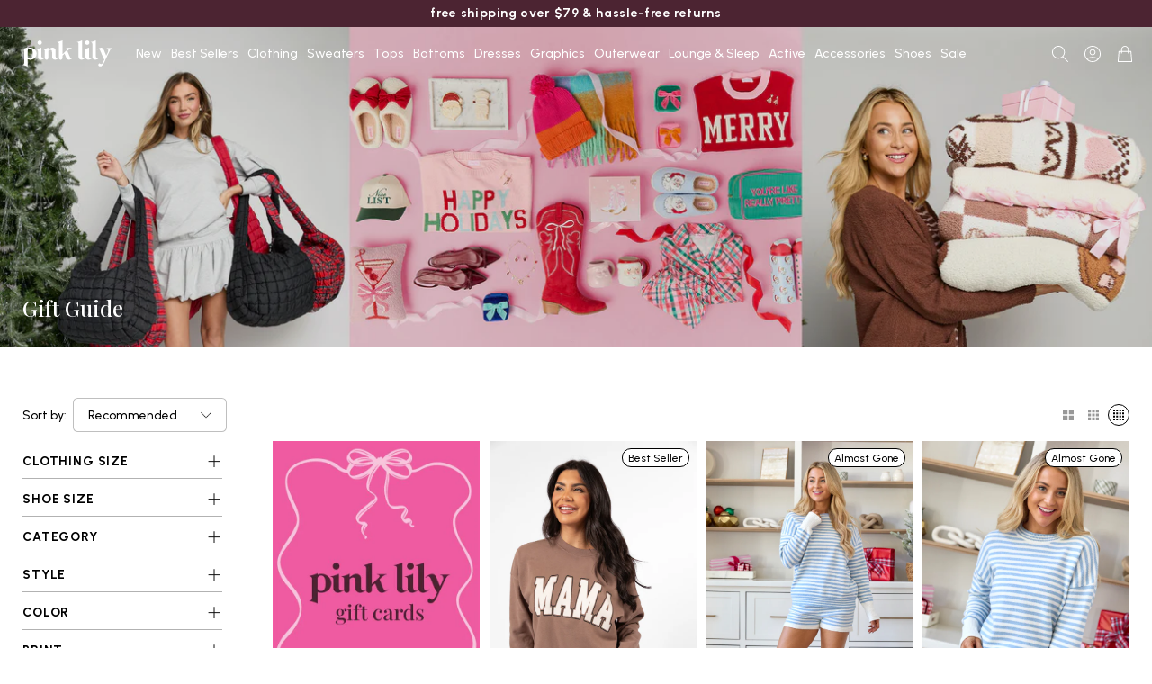

--- FILE ---
content_type: text/html; charset=utf-8
request_url: https://pinklily.com/collections/gift-guide
body_size: 71805
content:
<!doctype html>
<html class="no-js" lang="en">
  <head>
    <meta charset="utf-8">
    <meta http-equiv="X-UA-Compatible" content="IE=edge">
    <meta name="viewport" content="width=device-width,initial-scale=1">
    <meta name="theme-color" content="">
    <link rel="canonical" href="https://pinklily.com/collections/gift-guide">
<link rel="alternate" hreflang="x-default" href="https://pinklily.com/collections/gift-guide">
    
    
    <link rel="preconnect" href="https://cdn.shopify.com" crossorigin><link rel="icon" type="image/png" href="//pinklily.com/cdn/shop/files/favicon.avif?crop=center&height=100&v=1752595143&width=100">

    <title>2025 Holiday Gift Guide &amp; Our Top Gift Ideas</title>

    
      <meta name="description" content="Shop the holiday gift guide at PinkLily.com to discover fun, fashionable gift ideas for everyone on your list this year, including friends, family and more.">
    


<meta property="og:site_name" content="Pink Lily">
<meta property="og:url" content="https://pinklily.com/collections/gift-guide">
<meta property="og:title" content="2025 Holiday Gift Guide &amp; Our Top Gift Ideas">
<meta property="og:type" content="product.group">
<meta property="og:description" content="Shop the holiday gift guide at PinkLily.com to discover fun, fashionable gift ideas for everyone on your list this year, including friends, family and more."><meta property="og:image" content="http://pinklily.com/cdn/shop/files/PinkLily-SEO.png?v=1628098669">
  <meta property="og:image:secure_url" content="https://pinklily.com/cdn/shop/files/PinkLily-SEO.png?v=1628098669">
  <meta property="og:image:width" content="1200">
  <meta property="og:image:height" content="628"><meta name="twitter:card" content="summary_large_image">
<meta name="twitter:title" content="2025 Holiday Gift Guide &amp; Our Top Gift Ideas">
<meta name="twitter:description" content="Shop the holiday gift guide at PinkLily.com to discover fun, fashionable gift ideas for everyone on your list this year, including friends, family and more.">
<script>
  window.YTReady = new Promise((r)=>{window.onYouTubePlayerAPIReady = function() {r();}});
  document.documentElement.className = document.documentElement.className.replace('no-js', 'js');
  window.lngg = {};
  lngg.cart__saving_field_label = "Saving";
  window.breakpoints = {
    small: '38em',
    medium: '66em'
  };
  window.routes = {
    checkout_url: '/checkout',
    root_url: '/',
    products_url: '/products',
    cart_url: '/cart',
    cart_add_url: '/cart/add',
    cart_change_url: '/cart/change',
    cart_update_url: '/cart/update',
    predictive_search_url: '/search/suggest',
    search_url: '/search'
  };
  window.money_format = "${{amount}}";
  window.customer = null;
  
</script>
<script src="//pinklily.com/cdn/shop/t/297/assets/lazysizes.min.js?v=156067758073996237071752591136" async="async"></script>
    <script src="//pinklily.com/cdn/shop/t/297/assets/tingle.js?v=22634897403346924091752591135" defer="defer"></script>
    <script src="//pinklily.com/cdn/shop/t/297/assets/keen_slider.js?v=57617920375592862871752591135" defer="defer"></script>
    <script src="//pinklily.com/cdn/shop/t/297/assets/global.js?v=70931537946121959061767021388" defer="defer"></script><script>window.performance && window.performance.mark && window.performance.mark('shopify.content_for_header.start');</script><meta name="google-site-verification" content="j-TlMJR4wtYQLwUapUOehngR4uo-cqqRGR6DOQUHpbc">
<meta name="google-site-verification" content="cl6V_iwIwcRcDvjyrZZW443A_TniyQ_biJAvpO1_J6s">
<meta id="shopify-digital-wallet" name="shopify-digital-wallet" content="/26890272823/digital_wallets/dialog">
<meta name="shopify-checkout-api-token" content="eac1c6687ec372eef3497f24eb2140ea">
<meta id="in-context-paypal-metadata" data-shop-id="26890272823" data-venmo-supported="true" data-environment="production" data-locale="en_US" data-paypal-v4="true" data-currency="USD">
<link rel="alternate" type="application/atom+xml" title="Feed" href="/collections/gift-guide.atom" />
<link rel="alternate" type="application/json+oembed" href="https://pinklily.com/collections/gift-guide.oembed">
<script async="async" src="/checkouts/internal/preloads.js?locale=en-US"></script>
<link rel="preconnect" href="https://shop.app" crossorigin="anonymous">
<script async="async" src="https://shop.app/checkouts/internal/preloads.js?locale=en-US&shop_id=26890272823" crossorigin="anonymous"></script>
<script id="apple-pay-shop-capabilities" type="application/json">{"shopId":26890272823,"countryCode":"US","currencyCode":"USD","merchantCapabilities":["supports3DS"],"merchantId":"gid:\/\/shopify\/Shop\/26890272823","merchantName":"Pink Lily","requiredBillingContactFields":["postalAddress","email"],"requiredShippingContactFields":["postalAddress","email"],"shippingType":"shipping","supportedNetworks":["visa","masterCard","amex","discover","elo","jcb"],"total":{"type":"pending","label":"Pink Lily","amount":"1.00"},"shopifyPaymentsEnabled":true,"supportsSubscriptions":true}</script>
<script id="shopify-features" type="application/json">{"accessToken":"eac1c6687ec372eef3497f24eb2140ea","betas":["rich-media-storefront-analytics"],"domain":"pinklily.com","predictiveSearch":true,"shopId":26890272823,"locale":"en"}</script>
<script>var Shopify = Shopify || {};
Shopify.shop = "pinklilyboutique.myshopify.com";
Shopify.locale = "en";
Shopify.currency = {"active":"USD","rate":"1.0"};
Shopify.country = "US";
Shopify.theme = {"name":"Main Theme Rebuild - Github","id":131888414775,"schema_name":"UNO","schema_version":"1.2.49","theme_store_id":null,"role":"main"};
Shopify.theme.handle = "null";
Shopify.theme.style = {"id":null,"handle":null};
Shopify.cdnHost = "pinklily.com/cdn";
Shopify.routes = Shopify.routes || {};
Shopify.routes.root = "/";</script>
<script type="module">!function(o){(o.Shopify=o.Shopify||{}).modules=!0}(window);</script>
<script>!function(o){function n(){var o=[];function n(){o.push(Array.prototype.slice.apply(arguments))}return n.q=o,n}var t=o.Shopify=o.Shopify||{};t.loadFeatures=n(),t.autoloadFeatures=n()}(window);</script>
<script>
  window.ShopifyPay = window.ShopifyPay || {};
  window.ShopifyPay.apiHost = "shop.app\/pay";
  window.ShopifyPay.redirectState = null;
</script>
<script id="shop-js-analytics" type="application/json">{"pageType":"collection"}</script>
<script defer="defer" async type="module" src="//pinklily.com/cdn/shopifycloud/shop-js/modules/v2/client.init-shop-cart-sync_BdyHc3Nr.en.esm.js"></script>
<script defer="defer" async type="module" src="//pinklily.com/cdn/shopifycloud/shop-js/modules/v2/chunk.common_Daul8nwZ.esm.js"></script>
<script type="module">
  await import("//pinklily.com/cdn/shopifycloud/shop-js/modules/v2/client.init-shop-cart-sync_BdyHc3Nr.en.esm.js");
await import("//pinklily.com/cdn/shopifycloud/shop-js/modules/v2/chunk.common_Daul8nwZ.esm.js");

  window.Shopify.SignInWithShop?.initShopCartSync?.({"fedCMEnabled":true,"windoidEnabled":true});

</script>
<script>
  window.Shopify = window.Shopify || {};
  if (!window.Shopify.featureAssets) window.Shopify.featureAssets = {};
  window.Shopify.featureAssets['shop-js'] = {"shop-cart-sync":["modules/v2/client.shop-cart-sync_QYOiDySF.en.esm.js","modules/v2/chunk.common_Daul8nwZ.esm.js"],"init-fed-cm":["modules/v2/client.init-fed-cm_DchLp9rc.en.esm.js","modules/v2/chunk.common_Daul8nwZ.esm.js"],"shop-button":["modules/v2/client.shop-button_OV7bAJc5.en.esm.js","modules/v2/chunk.common_Daul8nwZ.esm.js"],"init-windoid":["modules/v2/client.init-windoid_DwxFKQ8e.en.esm.js","modules/v2/chunk.common_Daul8nwZ.esm.js"],"shop-cash-offers":["modules/v2/client.shop-cash-offers_DWtL6Bq3.en.esm.js","modules/v2/chunk.common_Daul8nwZ.esm.js","modules/v2/chunk.modal_CQq8HTM6.esm.js"],"shop-toast-manager":["modules/v2/client.shop-toast-manager_CX9r1SjA.en.esm.js","modules/v2/chunk.common_Daul8nwZ.esm.js"],"init-shop-email-lookup-coordinator":["modules/v2/client.init-shop-email-lookup-coordinator_UhKnw74l.en.esm.js","modules/v2/chunk.common_Daul8nwZ.esm.js"],"pay-button":["modules/v2/client.pay-button_DzxNnLDY.en.esm.js","modules/v2/chunk.common_Daul8nwZ.esm.js"],"avatar":["modules/v2/client.avatar_BTnouDA3.en.esm.js"],"init-shop-cart-sync":["modules/v2/client.init-shop-cart-sync_BdyHc3Nr.en.esm.js","modules/v2/chunk.common_Daul8nwZ.esm.js"],"shop-login-button":["modules/v2/client.shop-login-button_D8B466_1.en.esm.js","modules/v2/chunk.common_Daul8nwZ.esm.js","modules/v2/chunk.modal_CQq8HTM6.esm.js"],"init-customer-accounts-sign-up":["modules/v2/client.init-customer-accounts-sign-up_C8fpPm4i.en.esm.js","modules/v2/client.shop-login-button_D8B466_1.en.esm.js","modules/v2/chunk.common_Daul8nwZ.esm.js","modules/v2/chunk.modal_CQq8HTM6.esm.js"],"init-shop-for-new-customer-accounts":["modules/v2/client.init-shop-for-new-customer-accounts_CVTO0Ztu.en.esm.js","modules/v2/client.shop-login-button_D8B466_1.en.esm.js","modules/v2/chunk.common_Daul8nwZ.esm.js","modules/v2/chunk.modal_CQq8HTM6.esm.js"],"init-customer-accounts":["modules/v2/client.init-customer-accounts_dRgKMfrE.en.esm.js","modules/v2/client.shop-login-button_D8B466_1.en.esm.js","modules/v2/chunk.common_Daul8nwZ.esm.js","modules/v2/chunk.modal_CQq8HTM6.esm.js"],"shop-follow-button":["modules/v2/client.shop-follow-button_CkZpjEct.en.esm.js","modules/v2/chunk.common_Daul8nwZ.esm.js","modules/v2/chunk.modal_CQq8HTM6.esm.js"],"lead-capture":["modules/v2/client.lead-capture_BntHBhfp.en.esm.js","modules/v2/chunk.common_Daul8nwZ.esm.js","modules/v2/chunk.modal_CQq8HTM6.esm.js"],"checkout-modal":["modules/v2/client.checkout-modal_CfxcYbTm.en.esm.js","modules/v2/chunk.common_Daul8nwZ.esm.js","modules/v2/chunk.modal_CQq8HTM6.esm.js"],"shop-login":["modules/v2/client.shop-login_Da4GZ2H6.en.esm.js","modules/v2/chunk.common_Daul8nwZ.esm.js","modules/v2/chunk.modal_CQq8HTM6.esm.js"],"payment-terms":["modules/v2/client.payment-terms_MV4M3zvL.en.esm.js","modules/v2/chunk.common_Daul8nwZ.esm.js","modules/v2/chunk.modal_CQq8HTM6.esm.js"]};
</script>
<script>(function() {
  var isLoaded = false;
  function asyncLoad() {
    if (isLoaded) return;
    isLoaded = true;
    var urls = ["https:\/\/intg.snapchat.com\/shopify\/shopify-scevent-init.js?id=1b852d61-fe5b-477c-af0c-3381ab83092e\u0026shop=pinklilyboutique.myshopify.com","\/\/cdn.shopify.com\/proxy\/813b017af79ef1d479c1f487ce8e0b089e463a9f5f88747632c7d9d3a8c18192\/bingshoppingtool-t2app-prod.trafficmanager.net\/uet\/tracking_script?shop=pinklilyboutique.myshopify.com\u0026sp-cache-control=cHVibGljLCBtYXgtYWdlPTkwMA","https:\/\/js.smile.io\/v1\/smile-shopify.js?shop=pinklilyboutique.myshopify.com","https:\/\/cdn.attn.tv\/pinklily\/dtag.js?shop=pinklilyboutique.myshopify.com","https:\/\/cdn-bundler.nice-team.net\/app\/js\/bundler.js?shop=pinklilyboutique.myshopify.com","https:\/\/shopify-widget.route.com\/shopify.widget.js?shop=pinklilyboutique.myshopify.com","https:\/\/api.fastbundle.co\/scripts\/src.js?shop=pinklilyboutique.myshopify.com","\/\/backinstock.useamp.com\/widget\/27454_1767155424.js?category=bis\u0026v=6\u0026shop=pinklilyboutique.myshopify.com"];
    for (var i = 0; i < urls.length; i++) {
      var s = document.createElement('script');
      s.type = 'text/javascript';
      s.async = true;
      s.src = urls[i];
      var x = document.getElementsByTagName('script')[0];
      x.parentNode.insertBefore(s, x);
    }
  };
  if(window.attachEvent) {
    window.attachEvent('onload', asyncLoad);
  } else {
    window.addEventListener('load', asyncLoad, false);
  }
})();</script>
<script id="__st">var __st={"a":26890272823,"offset":-21600,"reqid":"76a68c2d-8bda-4a52-b290-4cd9583e3c65-1769018477","pageurl":"pinklily.com\/collections\/gift-guide","u":"d92a55bd6072","p":"collection","rtyp":"collection","rid":165352964151};</script>
<script>window.ShopifyPaypalV4VisibilityTracking = true;</script>
<script id="captcha-bootstrap">!function(){'use strict';const t='contact',e='account',n='new_comment',o=[[t,t],['blogs',n],['comments',n],[t,'customer']],c=[[e,'customer_login'],[e,'guest_login'],[e,'recover_customer_password'],[e,'create_customer']],r=t=>t.map((([t,e])=>`form[action*='/${t}']:not([data-nocaptcha='true']) input[name='form_type'][value='${e}']`)).join(','),a=t=>()=>t?[...document.querySelectorAll(t)].map((t=>t.form)):[];function s(){const t=[...o],e=r(t);return a(e)}const i='password',u='form_key',d=['recaptcha-v3-token','g-recaptcha-response','h-captcha-response',i],f=()=>{try{return window.sessionStorage}catch{return}},m='__shopify_v',_=t=>t.elements[u];function p(t,e,n=!1){try{const o=window.sessionStorage,c=JSON.parse(o.getItem(e)),{data:r}=function(t){const{data:e,action:n}=t;return t[m]||n?{data:e,action:n}:{data:t,action:n}}(c);for(const[e,n]of Object.entries(r))t.elements[e]&&(t.elements[e].value=n);n&&o.removeItem(e)}catch(o){console.error('form repopulation failed',{error:o})}}const l='form_type',E='cptcha';function T(t){t.dataset[E]=!0}const w=window,h=w.document,L='Shopify',v='ce_forms',y='captcha';let A=!1;((t,e)=>{const n=(g='f06e6c50-85a8-45c8-87d0-21a2b65856fe',I='https://cdn.shopify.com/shopifycloud/storefront-forms-hcaptcha/ce_storefront_forms_captcha_hcaptcha.v1.5.2.iife.js',D={infoText:'Protected by hCaptcha',privacyText:'Privacy',termsText:'Terms'},(t,e,n)=>{const o=w[L][v],c=o.bindForm;if(c)return c(t,g,e,D).then(n);var r;o.q.push([[t,g,e,D],n]),r=I,A||(h.body.append(Object.assign(h.createElement('script'),{id:'captcha-provider',async:!0,src:r})),A=!0)});var g,I,D;w[L]=w[L]||{},w[L][v]=w[L][v]||{},w[L][v].q=[],w[L][y]=w[L][y]||{},w[L][y].protect=function(t,e){n(t,void 0,e),T(t)},Object.freeze(w[L][y]),function(t,e,n,w,h,L){const[v,y,A,g]=function(t,e,n){const i=e?o:[],u=t?c:[],d=[...i,...u],f=r(d),m=r(i),_=r(d.filter((([t,e])=>n.includes(e))));return[a(f),a(m),a(_),s()]}(w,h,L),I=t=>{const e=t.target;return e instanceof HTMLFormElement?e:e&&e.form},D=t=>v().includes(t);t.addEventListener('submit',(t=>{const e=I(t);if(!e)return;const n=D(e)&&!e.dataset.hcaptchaBound&&!e.dataset.recaptchaBound,o=_(e),c=g().includes(e)&&(!o||!o.value);(n||c)&&t.preventDefault(),c&&!n&&(function(t){try{if(!f())return;!function(t){const e=f();if(!e)return;const n=_(t);if(!n)return;const o=n.value;o&&e.removeItem(o)}(t);const e=Array.from(Array(32),(()=>Math.random().toString(36)[2])).join('');!function(t,e){_(t)||t.append(Object.assign(document.createElement('input'),{type:'hidden',name:u})),t.elements[u].value=e}(t,e),function(t,e){const n=f();if(!n)return;const o=[...t.querySelectorAll(`input[type='${i}']`)].map((({name:t})=>t)),c=[...d,...o],r={};for(const[a,s]of new FormData(t).entries())c.includes(a)||(r[a]=s);n.setItem(e,JSON.stringify({[m]:1,action:t.action,data:r}))}(t,e)}catch(e){console.error('failed to persist form',e)}}(e),e.submit())}));const S=(t,e)=>{t&&!t.dataset[E]&&(n(t,e.some((e=>e===t))),T(t))};for(const o of['focusin','change'])t.addEventListener(o,(t=>{const e=I(t);D(e)&&S(e,y())}));const B=e.get('form_key'),M=e.get(l),P=B&&M;t.addEventListener('DOMContentLoaded',(()=>{const t=y();if(P)for(const e of t)e.elements[l].value===M&&p(e,B);[...new Set([...A(),...v().filter((t=>'true'===t.dataset.shopifyCaptcha))])].forEach((e=>S(e,t)))}))}(h,new URLSearchParams(w.location.search),n,t,e,['guest_login'])})(!0,!0)}();</script>
<script integrity="sha256-4kQ18oKyAcykRKYeNunJcIwy7WH5gtpwJnB7kiuLZ1E=" data-source-attribution="shopify.loadfeatures" defer="defer" src="//pinklily.com/cdn/shopifycloud/storefront/assets/storefront/load_feature-a0a9edcb.js" crossorigin="anonymous"></script>
<script crossorigin="anonymous" defer="defer" src="//pinklily.com/cdn/shopifycloud/storefront/assets/shopify_pay/storefront-65b4c6d7.js?v=20250812"></script>
<script data-source-attribution="shopify.dynamic_checkout.dynamic.init">var Shopify=Shopify||{};Shopify.PaymentButton=Shopify.PaymentButton||{isStorefrontPortableWallets:!0,init:function(){window.Shopify.PaymentButton.init=function(){};var t=document.createElement("script");t.src="https://pinklily.com/cdn/shopifycloud/portable-wallets/latest/portable-wallets.en.js",t.type="module",document.head.appendChild(t)}};
</script>
<script data-source-attribution="shopify.dynamic_checkout.buyer_consent">
  function portableWalletsHideBuyerConsent(e){var t=document.getElementById("shopify-buyer-consent"),n=document.getElementById("shopify-subscription-policy-button");t&&n&&(t.classList.add("hidden"),t.setAttribute("aria-hidden","true"),n.removeEventListener("click",e))}function portableWalletsShowBuyerConsent(e){var t=document.getElementById("shopify-buyer-consent"),n=document.getElementById("shopify-subscription-policy-button");t&&n&&(t.classList.remove("hidden"),t.removeAttribute("aria-hidden"),n.addEventListener("click",e))}window.Shopify?.PaymentButton&&(window.Shopify.PaymentButton.hideBuyerConsent=portableWalletsHideBuyerConsent,window.Shopify.PaymentButton.showBuyerConsent=portableWalletsShowBuyerConsent);
</script>
<script data-source-attribution="shopify.dynamic_checkout.cart.bootstrap">document.addEventListener("DOMContentLoaded",(function(){function t(){return document.querySelector("shopify-accelerated-checkout-cart, shopify-accelerated-checkout")}if(t())Shopify.PaymentButton.init();else{new MutationObserver((function(e,n){t()&&(Shopify.PaymentButton.init(),n.disconnect())})).observe(document.body,{childList:!0,subtree:!0})}}));
</script>
<script id='scb4127' type='text/javascript' async='' src='https://pinklily.com/cdn/shopifycloud/privacy-banner/storefront-banner.js'></script><link id="shopify-accelerated-checkout-styles" rel="stylesheet" media="screen" href="https://pinklily.com/cdn/shopifycloud/portable-wallets/latest/accelerated-checkout-backwards-compat.css" crossorigin="anonymous">
<style id="shopify-accelerated-checkout-cart">
        #shopify-buyer-consent {
  margin-top: 1em;
  display: inline-block;
  width: 100%;
}

#shopify-buyer-consent.hidden {
  display: none;
}

#shopify-subscription-policy-button {
  background: none;
  border: none;
  padding: 0;
  text-decoration: underline;
  font-size: inherit;
  cursor: pointer;
}

#shopify-subscription-policy-button::before {
  box-shadow: none;
}

      </style>

<script>window.performance && window.performance.mark && window.performance.mark('shopify.content_for_header.end');</script>
<link rel="preconnect" href="https://fonts.googleapis.com"><link rel="preconnect" href="https://fonts.gstatic.com" crossorigin><link href="https://fonts.googleapis.com/css2?family=Playfair+Display:ital,wght@0,400..900;1,400..900&family=Urbanist:ital,wght@0,100..900;1,100..900&display=swap" rel="stylesheet">
<link href="//pinklily.com/cdn/shop/t/297/assets/base.css?v=64005912044574664421768220679" rel="stylesheet" type="text/css" media="all" />
<link href="//pinklily.com/cdn/shop/t/297/assets/keen_slider.css?v=659085515770712631756405016" rel="stylesheet" type="text/css" media="all" />
<!-- SCHEMA MARKUP -->
<script type="application/ld+json">
    {
        "@context": "https://schema.org",
        "@type": "Website",
        "url": "https://pinklily.com",
        "potentialAction": {
            "@type": "SearchAction",
            "target": "https://pinklily.com/search?q={query}",
            "query-input": "required name=query"
        }
    }
</script>
<script type="application/ld+json">
    {
        "@context": "https://schema.org",
        "@type": "Organization",
        "name": "Pink Lily",
        "url": "https://pinklily.com",
        "description": "Ready to up your style? Visit Pink Lily for boutique fashions, trendy clothing and fab looks that are fun and affordable. Enjoy free shipping on orders over $99.","sameAs": ["https://www.tiktok.com/@shoppinklily?lang=en","https://www.facebook.com/thepinklilyboutique/","https://www.instagram.com/pinklily/"],
        "address": {
            "@type": "PostalAddress",
            "streetAddress": "323 Mitch McConnell Way",
            "addressLocality": "Bowling Green",
            "addressRegion": "Kentucky",
            "postalCode": "42101",
            "addressCountry": "United States"
        },
        "telephone": "270-495-3636"
    }
</script><!-- SCHEMA MARKUP COLLECTION -->
<script type="application/ld+json">
      {
          "@context": "http://schema.org",
          "@type": "BreadcrumbList",
          "itemListElement": [
              {
                  "@type": "ListItem",
                  "position": 1,
                  "item": {
                      "@type": "Website",
                      "@id": "https://pinklily.com",
                      "name": "Pink Lily"
                  }
              },
              {
                  "@type": "ListItem",
                  "position": 2,
                  "item": {
                      "@type": "CollectionPage",
                      "@id": "https://pinklily.com/collections/gift-guide",
                      "name": "Gift Guide"
                  }
              }
          ]
      }
</script>
<script type="application/ld+json">
    [
        {
            "@context" : "http://schema.org",
            "@type": "CollectionPage",
            "name": "Gift Guide",
            "url": "https://pinklily.com/collections/gift-guide",
            "description": "Clueless about what to get your loved ones for the holidays this year? Well, we happen to have the fun, fashionable gifts you’re looking for. Our holiday gift guide is packed with unique and thoughtful ideas for everyone on your list, from friends and family to teachers, coworkers and more. If you know someone with an eye for on-trend fashion, they’ll love the stylish items you can find in this collection.Unique Gifts for the HolidaysWhen you want to show your love and appreciation for the people in your life, you need gifts that are just as special as they are. That’s exactly what you’ll find in this guide. Here are just some of the ideas we love for holiday gifting:For your besties: Instead of friendship bracelets, get everyone in your crew matching tumblers. Choose a monogram style to make each one unique.For your family: Surprise your sister or niece with a cool hair scarf, or give Mom a modern watch band that will make her feel totally hip.For the helpers: Give babysitters, teachers and other people who play a special role in your life a chance to pamper themselves with a cozy robe or slippers.Create a Custom Care PackageWe love the idea of combining multiple items to create a thoughtful and meaningful gift for someone special. Here are a few themed gift ideas to get you started:Cozy: Put a soft scarf, a pair of slippers and a travel mug (for hot cocoa, of course!) in a stocking.Glam: Pick out a stylish purse, then place makeup brushes, self-tanner and a leopard print monogram tee inside as bonus gifts.Style: Provide multiple hair styling options with fun accessories, like a knotted headband, a satin hair scarf and a too-cute beanie.Check out the full selection of fresh fashions from Pink Lily to find even more holiday gift options. It’s an easy, affordable and fun way to make the season merry and bright! ",
            "image": "https:Liquid error (snippets/structured_data line 118): invalid url input"
        }
    ]
</script>
<script type="application/ld+json">
[
  {
    "@context":"http://schema.org",
    "@type":"ItemList",
    "name":"Gift Guide",
    "url":"https://pinklily.com/collections/gift-guide",
    "description":"Clueless about what to get your loved ones for the holidays this year? Well, we happen to have the fun, fashionable gifts you’re looking for. Our holiday gift guide is packed with unique and thoughtful ideas for everyone on your list, from friends and family to teachers, coworkers and more. If you know someone with an eye for on-trend fashion, they’ll love the stylish items you can find in this collection.Unique Gifts for the HolidaysWhen you want to show your love and appreciation for the people in your life, you need gifts that are just as special as they are. That’s exactly what you’ll find in this guide. Here are just some of the ideas we love for holiday gifting:For your besties: Instead of friendship bracelets, get everyone in your crew matching tumblers. Choose a monogram style to make each one unique.For your family: Surprise your sister or niece with a cool hair scarf, or give Mom a modern watch band that will make her feel totally hip.For the helpers: Give babysitters, teachers and other people who play a special role in your life a chance to pamper themselves with a cozy robe or slippers.Create a Custom Care PackageWe love the idea of combining multiple items to create a thoughtful and meaningful gift for someone special. Here are a few themed gift ideas to get you started:Cozy: Put a soft scarf, a pair of slippers and a travel mug (for hot cocoa, of course!) in a stocking.Glam: Pick out a stylish purse, then place makeup brushes, self-tanner and a leopard print monogram tee inside as bonus gifts.Style: Provide multiple hair styling options with fun accessories, like a knotted headband, a satin hair scarf and a too-cute beanie.Check out the full selection of fresh fashions from Pink Lily to find even more holiday gift options. It’s an easy, affordable and fun way to make the season merry and bright! ",
    "image":"https:Liquid error (snippets/structured_data line 130): invalid url input",
    "mainEntityOfPage":{
      "@type":"CollectionPage",
      "@id":"https://pinklily.com/collections/gift-guide"
    },
    "itemListElement":[{"@type":"ListItem","name":"Ember Camo Sweatshirt","url":"https://pinklily.com/products/ember-camo-sweatshirt","position":1},{"@type":"ListItem","name":"Ember Camo Joggers","url":"https://pinklily.com/products/ember-camo-joggers","position":2},{"@type":"ListItem","name":"You&#39;re Like Really Pretty Green Cosmetic Bag","url":"https://pinklily.com/products/youre-like-really-pretty-green-cosmetic-bag","position":3},{"@type":"ListItem","name":"Learn As You Go Black Acid Washed Off The Shoulder Sweatshirt","url":"https://pinklily.com/products/learn-as-you-go-black-acid-washed-off-the-shoulder-sweatshirt","position":4},{"@type":"ListItem","name":"Learn As You Go Black Acid Washed Sweatpants","url":"https://pinklily.com/products/learn-as-you-go-black-acid-washed-sweatpants","position":5},{"@type":"ListItem","name":"Learn As You Go Moss Off The Shoulder Sweatshirt","url":"https://pinklily.com/products/learn-as-you-go-moss-off-the-shoulder-sweatshirt","position":6},{"@type":"ListItem","name":"Learn As You Go Moss Sweatpants","url":"https://pinklily.com/products/learn-as-you-go-moss-sweatpants","position":7},{"@type":"ListItem","name":"Learn As You Go Pink Off The Shoulder Sweatshirt","url":"https://pinklily.com/products/learn-as-you-go-pink-off-the-shoulder-sweatshirt","position":8},{"@type":"ListItem","name":"Learn As You Go Pink Sweatpants","url":"https://pinklily.com/products/learn-as-you-go-pink-sweatpants","position":9},{"@type":"ListItem","name":"Erin Grey Hoodie Mini Dress FINAL SALE","url":"https://pinklily.com/products/erin-grey-hoodie-mini-dress","position":10},{"@type":"ListItem","name":"Power Moves Black Sweatshirt","url":"https://pinklily.com/products/power-moves-black-sweatshirt","position":11},{"@type":"ListItem","name":"Power Moves Berry Sweatshirt","url":"https://pinklily.com/products/power-moves-berry-sweatshirt","position":12},{"@type":"ListItem","name":"Haylie Blue Floral Quilted Duffle Bag","url":"https://pinklily.com/products/haylie-blue-floral-quilted-duffle-bag","position":13},{"@type":"ListItem","name":"Haylie Pink Floral Quilted Carry All Bag","url":"https://pinklily.com/products/haylie-pink-floral-quilted-carry-all-bag-1","position":14},{"@type":"ListItem","name":"Haylie Pink Quilted Carry All Bag","url":"https://pinklily.com/products/haylie-pink-quilted-carry-all-bag","position":15},{"@type":"ListItem","name":"Haylie Blue Floral Quilted Mini Bag","url":"https://pinklily.com/products/haylie-blue-floral-quilted-mini-bag","position":16},{"@type":"ListItem","name":"Haylie Black Quilted Carry All Bag","url":"https://pinklily.com/products/haylie-black-quilted-carry-all-bag","position":17},{"@type":"ListItem","name":"Haylie Red Quilted Carry All Bag","url":"https://pinklily.com/products/haylie-red-quilted-carry-all-bag","position":18},{"@type":"ListItem","name":"Haylie Black Quilted Weekender","url":"https://pinklily.com/products/haylie-black-quilted-weekender","position":19},{"@type":"ListItem","name":"Haylie Active State Black Quilted Duffle Bag","url":"https://pinklily.com/products/haylie-active-state-black-quilted-duffle-bag","position":20},{"@type":"ListItem","name":"Haylie Pink Rosebud Quilted Weekender","url":"https://pinklily.com/products/haylie-pink-rosebud-quilted-weekender","position":21},{"@type":"ListItem","name":"Avalon Pink Ruffle Trim Cosmetic Bag FINAL SALE","url":"https://pinklily.com/products/avalon-pink-ruffle-trim-cosmetic-bag","position":22},{"@type":"ListItem","name":"Avalon Blue Ruffle Trim Cosmetic Bag FINAL SALE","url":"https://pinklily.com/products/avalon-blue-ruffle-trim-cosmetic-bag","position":23},{"@type":"ListItem","name":"Avalon Green Ruffle Trim Cosmetic Bag FINAL SALE","url":"https://pinklily.com/products/avalon-green-ruffle-trim-cosmetic-bag","position":24},{"@type":"ListItem","name":"Angie Sage Striped Lounge Sweater","url":"https://pinklily.com/products/angie-sage-striped-lounge-sweater","position":25},{"@type":"ListItem","name":"Angie Sage Striped Sweater Lounge Pants","url":"https://pinklily.com/products/angie-sage-striped-sweater-lounge-pants","position":26},{"@type":"ListItem","name":"Angie Blue Striped Lounge Sweater","url":"https://pinklily.com/products/angie-blue-striped-lounge-sweater","position":27},{"@type":"ListItem","name":"Angie Blue Striped Sweater Lounge Pants","url":"https://pinklily.com/products/angie-blue-striped-sweater-lounge-pants","position":28},{"@type":"ListItem","name":"Angie Pink Striped Lounge Sweater","url":"https://pinklily.com/products/angie-pink-striped-lounge-sweater","position":29},{"@type":"ListItem","name":"Angie Pink Striped Sweater Lounge Pants","url":"https://pinklily.com/products/angie-pink-striped-sweater-lounge-pants","position":30},{"@type":"ListItem","name":"Victoria Rose Sweatshirt","url":"https://pinklily.com/products/victoria-rose-sweatshirt","position":31},{"@type":"ListItem","name":"Aspen Pink Camo Shorts","url":"https://pinklily.com/products/aspen-pink-camo-shorts","position":32},{"@type":"ListItem","name":"Greer Black Slingback Platform Slippers FINAL SALE","url":"https://pinklily.com/products/greer-black-slingback-platform-slippers","position":33},{"@type":"ListItem","name":"Greer Sand Slingback Platform Slippers FINAL SALE","url":"https://pinklily.com/products/greer-sand-slingback-platform-slippers","position":34},{"@type":"ListItem","name":"Payton Sand Platform Boots FINAL SALE","url":"https://pinklily.com/products/payton-sand-platform-boots","position":35},{"@type":"ListItem","name":"Payton Blush Platform Boots FINAL SALE","url":"https://pinklily.com/products/payton-blush-platform-boots","position":36},{"@type":"ListItem","name":"Payton Black Platform Boots FINAL SALE","url":"https://pinklily.com/products/payton-black-platform-boots","position":37},{"@type":"ListItem","name":"Prestyn Brown Bubble Long Sleeve Top","url":"https://pinklily.com/products/prestyn-brown-bubble-long-sleeve-top","position":38},{"@type":"ListItem","name":"Prestyn Teal Bubble Long Sleeve Top","url":"https://pinklily.com/products/prestyn-teal-bubble-long-sleeve-top","position":39},{"@type":"ListItem","name":"Prestyn Coral Bubble Long Sleeve Top","url":"https://pinklily.com/products/prestyn-coral-bubble-long-sleeve-top","position":40},{"@type":"ListItem","name":"Make Me Believe Take A Bow Pink Blanket","url":"https://pinklily.com/products/make-me-believe-take-a-bow-pink-blanket","position":41},{"@type":"ListItem","name":"Make Me Believe Coffee Break Blanket","url":"https://pinklily.com/products/make-me-believe-coffee-break-blanket","position":42},{"@type":"ListItem","name":"Make Me Believe Take A Bow Natural Blanket","url":"https://pinklily.com/products/make-me-believe-take-a-bow-natural-blanket","position":43},{"@type":"ListItem","name":"Make Me Believe Take A Bow Blue Blanket","url":"https://pinklily.com/products/make-me-believe-take-a-bow-blue-blanket","position":44},{"@type":"ListItem","name":"Weenies And Tinis Tan Crewneck Sweater FINAL SALE","url":"https://pinklily.com/products/weenies-and-tinis-tan-crewneck-sweater","position":45},{"@type":"ListItem","name":"Cozi Pink Tinsel Bow Shearling Slippers FINAL SALE","url":"https://pinklily.com/products/cozi-pink-tinsel-bow-shearling-slippers","position":46},{"@type":"ListItem","name":"Cozi Red Bow Shearling Slippers FINAL SALE","url":"https://pinklily.com/products/cozi-red-bow-shearling-slippers","position":47},{"@type":"ListItem","name":"Cozi Vintage Santa Shearling Slippers FINAL SALE","url":"https://pinklily.com/products/cozi-vintage-santa-shearling-slippers","position":48},{"@type":"ListItem","name":"Cooper Tan Flair Stitch Shearling Platform Slippers FINAL SALE","url":"https://pinklily.com/products/cooper-tan-flair-stitch-shearling-platform-slippers","position":49},{"@type":"ListItem","name":"Cozi Coffee Sherpa Slippers","url":"https://pinklily.com/products/cozi-coffee-sherpa-slippers","position":50}]
  }
]
</script><!-- BEGIN app block: shopify://apps/abconvert/blocks/app-embed-custom-label/5c6be9a4-14ad-4ad6-a0b5-a41137ce4ddf -->
<!-- END app block --><!-- BEGIN app block: shopify://apps/bundler/blocks/bundler-script-append/7a6ae1b8-3b16-449b-8429-8bb89a62c664 --><script defer="defer">
	/**	Bundler script loader, version number: 2.0 */
	(function(){
		var loadScript=function(a,b){var c=document.createElement("script");c.type="text/javascript",c.readyState?c.onreadystatechange=function(){("loaded"==c.readyState||"complete"==c.readyState)&&(c.onreadystatechange=null,b())}:c.onload=function(){b()},c.src=a,document.getElementsByTagName("head")[0].appendChild(c)};
		appendScriptUrl('pinklilyboutique.myshopify.com');

		// get script url and append timestamp of last change
		function appendScriptUrl(shop) {

			var timeStamp = Math.floor(Date.now() / (1000*1*1));
			var timestampUrl = 'https://bundler.nice-team.net/app/shop/status/'+shop+'.js?'+timeStamp;

			loadScript(timestampUrl, function() {
				// append app script
				if (typeof bundler_settings_updated == 'undefined') {
					console.log('settings are undefined');
					bundler_settings_updated = 'default-by-script';
				}
				var scriptUrl = "https://cdn-bundler.nice-team.net/app/js/bundler-script.js?shop="+shop+"&"+bundler_settings_updated;
				loadScript(scriptUrl, function(){});
			});
		}
	})();

	var BndlrScriptAppended = true;
	
</script>

<!-- END app block --><!-- BEGIN app block: shopify://apps/abconvert/blocks/app-embed-shipping/5c6be9a4-14ad-4ad6-a0b5-a41137ce4ddf -->
<!-- END app block --><!-- BEGIN app block: shopify://apps/black-crow-ai-that-delivers/blocks/blackcrow_ai_script/3e73f597-cb71-47a1-8a06-0c931482ecd2 -->

<script type="text/javascript" async src="https://shopify-init.blackcrow.ai/js/core/pinklilyboutique.js?shop=pinklilyboutique.myshopify.com&tagSrc=ShopifyThemeAppExtension"></script>


<!-- END app block --><!-- BEGIN app block: shopify://apps/eg-auto-add-to-cart/blocks/app-embed/0f7d4f74-1e89-4820-aec4-6564d7e535d2 -->










  
    <script
      async
      type="text/javascript"
      src="https://cdn.506.io/eg/script.js?shop=pinklilyboutique.myshopify.com&v=7"
    ></script>
  



  <meta id="easygift-shop" itemid="c2hvcF8kXzE3NjkwMTg0Nzc=" content="{&quot;isInstalled&quot;:true,&quot;installedOn&quot;:&quot;2024-08-28T16:14:18.668Z&quot;,&quot;appVersion&quot;:&quot;3.0&quot;,&quot;subscriptionName&quot;:&quot;Unlimited&quot;,&quot;cartAnalytics&quot;:true,&quot;freeTrialEndsOn&quot;:null,&quot;settings&quot;:{&quot;reminderBannerStyle&quot;:{&quot;position&quot;:{&quot;horizontal&quot;:&quot;right&quot;,&quot;vertical&quot;:&quot;bottom&quot;},&quot;primaryColor&quot;:&quot;#000000&quot;,&quot;cssStyles&quot;:&quot;&quot;,&quot;headerText&quot;:&quot;Click here to reopen missed deals&quot;,&quot;subHeaderText&quot;:null,&quot;showImage&quot;:false,&quot;imageUrl&quot;:&quot;https:\/\/cdn.506.io\/eg\/eg_notification_default_512x512.png&quot;,&quot;displayAfter&quot;:5,&quot;closingMode&quot;:&quot;doNotAutoClose&quot;,&quot;selfcloseAfter&quot;:5,&quot;reshowBannerAfter&quot;:&quot;everyNewSession&quot;},&quot;addedItemIdentifier&quot;:&quot;_Gifted&quot;,&quot;ignoreOtherAppLineItems&quot;:null,&quot;customVariantsInfoLifetimeMins&quot;:1440,&quot;redirectPath&quot;:null,&quot;ignoreNonStandardCartRequests&quot;:false,&quot;bannerStyle&quot;:{&quot;position&quot;:{&quot;horizontal&quot;:&quot;right&quot;,&quot;vertical&quot;:&quot;bottom&quot;},&quot;primaryColor&quot;:&quot;#000000&quot;,&quot;cssStyles&quot;:&quot;&quot;},&quot;themePresetId&quot;:&quot;0&quot;,&quot;notificationStyle&quot;:{&quot;position&quot;:{&quot;horizontal&quot;:&quot;right&quot;,&quot;vertical&quot;:&quot;bottom&quot;},&quot;primaryColor&quot;:&quot;#3A3A3A&quot;,&quot;duration&quot;:&quot;3.0&quot;,&quot;cssStyles&quot;:null,&quot;hasCustomizations&quot;:false},&quot;fetchCartData&quot;:false,&quot;useLocalStorage&quot;:{&quot;enabled&quot;:false,&quot;expiryMinutes&quot;:null},&quot;popupStyle&quot;:{&quot;closeModalOutsideClick&quot;:true,&quot;priceShowZeroDecimals&quot;:true,&quot;primaryColor&quot;:&quot;#4C2432&quot;,&quot;secondaryColor&quot;:&quot;#000&quot;,&quot;cssStyles&quot;:&quot;#aca-modal {\n  z-index: 9999999999999999999999;\n}\n\n\/* Hide specific overlays only on iOS Safari (and other iOS browsers) *\/\n@supports (-webkit-touch-callout: none) {\n  #overlay,\n  #loading-overlay {\n    display: none !important;\n  }\n}\n&quot;,&quot;hasCustomizations&quot;:true,&quot;addButtonText&quot;:&quot;Select&quot;,&quot;dismissButtonText&quot;:&quot;Close&quot;,&quot;outOfStockButtonText&quot;:&quot;Out of Stock&quot;,&quot;imageUrl&quot;:null,&quot;showProductLink&quot;:false,&quot;subscriptionLabel&quot;:&quot;Subscription Plan&quot;},&quot;refreshAfterBannerClick&quot;:false,&quot;disableReapplyRules&quot;:false,&quot;disableReloadOnFailedAddition&quot;:false,&quot;autoReloadCartPage&quot;:false,&quot;ajaxRedirectPath&quot;:null,&quot;allowSimultaneousRequests&quot;:false,&quot;applyRulesOnCheckout&quot;:false,&quot;enableCartCtrlOverrides&quot;:true,&quot;customRedirectFromCart&quot;:null,&quot;scriptSettings&quot;:{&quot;branding&quot;:{&quot;show&quot;:false,&quot;removalRequestSent&quot;:null},&quot;productPageRedirection&quot;:{&quot;enabled&quot;:false,&quot;products&quot;:[],&quot;redirectionURL&quot;:&quot;\/&quot;},&quot;debugging&quot;:{&quot;enabled&quot;:false,&quot;enabledOn&quot;:null,&quot;stringifyObj&quot;:false},&quot;fetchCartDataBeforeRequest&quot;:false,&quot;customCSS&quot;:null,&quot;delayUpdates&quot;:2000,&quot;decodePayload&quot;:false,&quot;hideAlertsOnFrontend&quot;:false,&quot;removeEGPropertyFromSplitActionLineItems&quot;:false,&quot;fetchProductInfoFromSavedDomain&quot;:false,&quot;enableBuyNowInterceptions&quot;:false,&quot;removeProductsAddedFromExpiredRules&quot;:false,&quot;useFinalPrice&quot;:false,&quot;hideGiftedPropertyText&quot;:false},&quot;accessToEnterprise&quot;:false},&quot;translations&quot;:null,&quot;defaultLocale&quot;:&quot;en&quot;,&quot;shopDomain&quot;:&quot;pinklily.com&quot;}">


<script defer>
  (async function() {
    try {

      const blockVersion = "v3"
      if (blockVersion != "v3") {
        return
      }

      let metaErrorFlag = false;
      if (metaErrorFlag) {
        return
      }

      // Parse metafields as JSON
      const metafields = {};

      // Process metafields in JavaScript
      let savedRulesArray = [];
      for (const [key, value] of Object.entries(metafields)) {
        if (value) {
          for (const prop in value) {
            // avoiding Object.Keys for performance gain -- no need to make an array of keys.
            savedRulesArray.push(value);
            break;
          }
        }
      }

      const metaTag = document.createElement('meta');
      metaTag.id = 'easygift-rules';
      metaTag.content = JSON.stringify(savedRulesArray);
      metaTag.setAttribute('itemid', 'cnVsZXNfJF8xNzY5MDE4NDc3');

      document.head.appendChild(metaTag);
      } catch (err) {
        
      }
  })();
</script>


  <script
    type="text/javascript"
    defer
  >

    (function () {
      try {
        window.EG_INFO = window.EG_INFO || {};
        var shopInfo = {"isInstalled":true,"installedOn":"2024-08-28T16:14:18.668Z","appVersion":"3.0","subscriptionName":"Unlimited","cartAnalytics":true,"freeTrialEndsOn":null,"settings":{"reminderBannerStyle":{"position":{"horizontal":"right","vertical":"bottom"},"primaryColor":"#000000","cssStyles":"","headerText":"Click here to reopen missed deals","subHeaderText":null,"showImage":false,"imageUrl":"https:\/\/cdn.506.io\/eg\/eg_notification_default_512x512.png","displayAfter":5,"closingMode":"doNotAutoClose","selfcloseAfter":5,"reshowBannerAfter":"everyNewSession"},"addedItemIdentifier":"_Gifted","ignoreOtherAppLineItems":null,"customVariantsInfoLifetimeMins":1440,"redirectPath":null,"ignoreNonStandardCartRequests":false,"bannerStyle":{"position":{"horizontal":"right","vertical":"bottom"},"primaryColor":"#000000","cssStyles":""},"themePresetId":"0","notificationStyle":{"position":{"horizontal":"right","vertical":"bottom"},"primaryColor":"#3A3A3A","duration":"3.0","cssStyles":null,"hasCustomizations":false},"fetchCartData":false,"useLocalStorage":{"enabled":false,"expiryMinutes":null},"popupStyle":{"closeModalOutsideClick":true,"priceShowZeroDecimals":true,"primaryColor":"#4C2432","secondaryColor":"#000","cssStyles":"#aca-modal {\n  z-index: 9999999999999999999999;\n}\n\n\/* Hide specific overlays only on iOS Safari (and other iOS browsers) *\/\n@supports (-webkit-touch-callout: none) {\n  #overlay,\n  #loading-overlay {\n    display: none !important;\n  }\n}\n","hasCustomizations":true,"addButtonText":"Select","dismissButtonText":"Close","outOfStockButtonText":"Out of Stock","imageUrl":null,"showProductLink":false,"subscriptionLabel":"Subscription Plan"},"refreshAfterBannerClick":false,"disableReapplyRules":false,"disableReloadOnFailedAddition":false,"autoReloadCartPage":false,"ajaxRedirectPath":null,"allowSimultaneousRequests":false,"applyRulesOnCheckout":false,"enableCartCtrlOverrides":true,"customRedirectFromCart":null,"scriptSettings":{"branding":{"show":false,"removalRequestSent":null},"productPageRedirection":{"enabled":false,"products":[],"redirectionURL":"\/"},"debugging":{"enabled":false,"enabledOn":null,"stringifyObj":false},"fetchCartDataBeforeRequest":false,"customCSS":null,"delayUpdates":2000,"decodePayload":false,"hideAlertsOnFrontend":false,"removeEGPropertyFromSplitActionLineItems":false,"fetchProductInfoFromSavedDomain":false,"enableBuyNowInterceptions":false,"removeProductsAddedFromExpiredRules":false,"useFinalPrice":false,"hideGiftedPropertyText":false},"accessToEnterprise":false},"translations":null,"defaultLocale":"en","shopDomain":"pinklily.com"};
        var productRedirectionEnabled = shopInfo.settings.scriptSettings.productPageRedirection.enabled;
        if (["Unlimited", "Enterprise"].includes(shopInfo.subscriptionName) && productRedirectionEnabled) {
          var products = shopInfo.settings.scriptSettings.productPageRedirection.products;
          if (products.length > 0) {
            var productIds = products.map(function(prod) {
              var productGid = prod.id;
              var productIdNumber = parseInt(productGid.split('/').pop());
              return productIdNumber;
            });
            var productInfo = null;
            var isProductInList = productIds.includes(productInfo.id);
            if (isProductInList) {
              var redirectionURL = shopInfo.settings.scriptSettings.productPageRedirection.redirectionURL;
              if (redirectionURL) {
                window.location = redirectionURL;
              }
            }
          }
        }

        
      } catch(err) {
      return
    }})()
  </script>



<!-- END app block --><!-- BEGIN app block: shopify://apps/attentive/blocks/attn-tag/8df62c72-8fe4-407e-a5b3-72132be30a0d --><script type="text/javascript" src="https://lhmmm.pinklily.com/pinklily/load" onerror=" var fallbackScript = document.createElement('script'); fallbackScript.src = 'https://cdn.attn.tv/pinklily/dtag.js'; document.head.appendChild(fallbackScript);" data-source="loaded?source=app-embed" defer="defer"></script>


<!-- END app block --><!-- BEGIN app block: shopify://apps/fbp-fast-bundle/blocks/fast_bundle/9e87fbe2-9041-4c23-acf5-322413994cef -->
  <!-- BEGIN app snippet: fast_bundle -->




<script>
    if (Math.random() < 0.05) {
      window.FastBundleRenderTimestamp = Date.now();
    }
    const newBaseUrl = 'https://sdk.fastbundle.co'
    const apiURL = 'https://api.fastbundle.co'
    const rbrAppUrl = `${newBaseUrl}/{version}/main.min.js`
    const rbrVendorUrl = `${newBaseUrl}/{version}/vendor.js`
    const rbrCartUrl = `${apiURL}/scripts/cart.js`
    const rbrStyleUrl = `${newBaseUrl}/{version}/main.min.css`

    const legacyRbrAppUrl = `${apiURL}/react-src/static/js/main.min.js`
    const legacyRbrStyleUrl = `${apiURL}/react-src/static/css/main.min.css`

    const previousScriptLoaded = Boolean(document.querySelectorAll(`script[src*="${newBaseUrl}"]`).length)
    const previousLegacyScriptLoaded = Boolean(document.querySelectorAll(`script[src*="${legacyRbrAppUrl}"]`).length)

    if (!(previousScriptLoaded || previousLegacyScriptLoaded)) {
        const FastBundleConf = {"enable_bap_modal":false,"frontend_version":"1.22.09","storefront_record_submitted":false,"use_shopify_prices":false,"currencies":[{"id":1576354089,"code":"USD","conversion_fee":1.0,"roundup_number":0.0,"rounding_enabled":true}],"is_active":true,"override_product_page_forms":false,"allow_funnel":false,"translations":[],"pid":"","bap_ids":[],"active_bundles_count":0,"use_color_swatch":false,"use_shop_price":false,"dropdown_color_swatch":true,"option_config":{},"enable_subscriptions":false,"has_fbt_bundle":false,"use_shopify_function_discount":true,"use_bundle_builder_modal":true,"use_cart_hidden_attributes":true,"bap_override_fetch":true,"invalid_bap_override_fetch":true,"volume_discount_add_on_override_fetch":true,"pmm_new_design":true,"merged_mix_and_match":true,"change_vd_product_picture":true,"buy_it_now":true,"rgn":192178,"baps":{},"has_multilingual_permission":true,"use_vd_templating":true,"use_payload_variant_id_in_fetch_override":true,"use_compare_at_price":false,"storefront_access_token":"837c46c5ecd0a53ce2538a1fead2dbe2","serverless_vd_display":false,"serverless_vd_discount":false,"products_with_add_on":{},"collections_with_add_on":{},"has_required_plan":true,"bundleBox":{"id":161592,"bundle_page_enabled":true,"bundle_page_style":null,"currency":"USD","currency_format":"$%s","percentage_format":"%s%","show_sold_out":true,"track_inventory":true,"shop_page_external_script":"","page_external_script":"","shop_page_style":null,"shop_page_title":null,"shop_page_description":null,"app_version":"v2","show_logo":false,"show_info":false,"money_format":"amount","tax_factor":1.0,"primary_locale":"en","discount_code_prefix":"BUNDLE","is_active":true,"created":"2025-12-19T21:41:31.601420Z","updated":"2025-12-19T21:41:31.601703Z","title":"Don't miss this offer","style":null,"inject_selector":null,"mix_inject_selector":null,"fbt_inject_selector":null,"volume_inject_selector":null,"volume_variant_selector":null,"button_title":"Buy this bundle","bogo_button_title":"Buy {quantity} items","price_description":"Add bundle to cart | Save {discount}","version":"v2.3","bogo_version":"v1","nth_child":1,"redirect_to_cart":true,"column_numbers":3,"color":null,"btn_font_color":"white","add_to_cart_selector":null,"cart_info_version":"v2","button_position":"bottom","bundle_page_shape":"row","add_bundle_action":"cart-page","requested_bundle_action":null,"request_action_text":null,"cart_drawer_function":"","cart_drawer_function_svelte":"","theme_template":"light","external_script":"","pre_add_script":"","shop_external_script":"","shop_style":"","bap_inject_selector":"","bap_none_selector":"","bap_form_script":"","bap_button_selector":"","bap_style_object":{"standard":{"custom_code":{"main":{"custom_js":"","custom_css":""}},"product_detail":{"price_style":{"color":"#5e5e5e","fontSize":16,"fontFamily":""},"title_style":{"color":"#303030","fontSize":16,"fontFamily":""},"image_border":{"borderColor":"#e5e5e5"},"pluses_style":{"fill":"","width":""},"separator_line_style":{"backgroundColor":"#e5e5e5"},"variant_selector_style":{"color":"#000000","height":46,"backgroundColor":"#fafafa"}}},"mix_and_match":{"custom_code":{"main":{"custom_js":"","custom_css":""}},"product_detail":{"price_style":{"color":"#5e5e5e","fontSize":16,"fontFamily":""},"title_style":{"color":"#303030","fontSize":16,"fontFamily":""},"image_border":{"borderColor":"#e5e5e5"},"pluses_style":{"fill":"","width":""},"checkbox_style":{"checked":"","unchecked":"","checked_color":"#2c6ecb"},"quantities_style":{"color":"","backgroundColor":""},"product_card_style":{"checked_border":"","unchecked_border":"","checked_background":""},"separator_line_style":{"backgroundColor":"#e5e5e5"},"variant_selector_style":{"color":"#000000","height":46,"backgroundColor":"#fafafa"},"quantities_selector_style":{"color":"#000000","backgroundColor":"#fafafa"}}}},"bundles_page_style_object":null,"style_object":{"fbt":{"box":{"error":{"fill":"#D72C0D","color":"#D72C0D","fontSize":14,"fontFamily":"inherit","borderColor":"#E0B5B2","borderRadius":8,"backgroundColor":"#FFF4FA"},"title":{"color":"#191919","fontSize":22,"fontFamily":"inherit","fontWeight":600},"border":{"borderColor":"#CBCBCB","borderWidth":1,"borderRadius":12},"selected":{"borderColor":"#262626","borderWidth":1,"borderRadius":12,"separator_line_style":{"backgroundColor":"rgba(38, 38, 38, 0.2)"}},"poweredBy":{"color":"#191919","fontSize":14,"fontFamily":"inherit","fontWeight":400},"background":{"backgroundColor":"#FFFFFF"},"fastBundle":{"color":"#262626","fontSize":14,"fontFamily":"inherit","fontWeight":400},"description":{"color":"#191919","fontSize":18,"fontFamily":"inherit","fontWeight":500},"notSelected":{"borderColor":"rgba(203, 203, 203, 0.4)","borderWidth":1,"borderRadius":12,"separator_line_style":{"backgroundColor":"rgba(203, 203, 203, 0.2)"}},"sellingPlan":{"color":"#262626","fontSize":18,"fontFamily":"inherit","fontWeight":400,"borderColor":"#262626","borderRadius":8,"backgroundColor":"transparent"}},"plus":{"style":{"fill":"#FFFFFF","backgroundColor":"#262626"}},"title":{"style":{"color":"#191919","fontSize":18,"fontFamily":"inherit","fontWeight":500},"alignment":{"textAlign":"left"}},"button":{"border":{"borderColor":"transparent","borderRadius":8},"background":{"backgroundColor":"#262626"},"button_label":{"color":"#FFFFFF","fontSize":18,"fontFamily":"inherit","fontWeight":500},"button_position":{"position":"bottom"},"backgroundSecondary":{"backgroundColor":"rgba(38, 38, 38, 0.7)"},"button_labelSecondary":{"color":"#FFFFFF","fontSize":18,"fontFamily":"inherit","fontWeight":500}},"design":{"main":{"design":"modern"}},"option":{"final_price_style":{"color":"#191919","fontSize":16,"fontFamily":"inherit","fontWeight":500},"option_text_style":{"color":"#191919","fontSize":16,"fontFamily":"inherit"},"original_price_style":{"color":"rgba(25, 25, 25, 0.5)","fontSize":14,"fontFamily":"inherit"}},"innerBox":{"border":{"borderColor":"rgba(203, 203, 203, 0.4)","borderRadius":8},"background":{"backgroundColor":"rgba(255, 255, 255, 0.4)"}},"custom_code":{"main":{"custom_js":"","custom_css":""}},"soldOutBadge":{"background":{"backgroundColor":"#E8144B","borderTopRightRadius":8}},"total_section":{"text":{"color":"#191919","fontSize":16,"fontFamily":"inherit"},"border":{"borderRadius":8},"background":{"backgroundColor":"rgba(38, 38, 38, 0.05)"},"final_price_style":{"color":"#191919","fontSize":16,"fontFamily":"inherit"},"original_price_style":{"color":"rgba(25, 25, 25, 0.5)","fontSize":16,"fontFamily":"inherit"}},"discount_badge":{"background":{"backgroundColor":"#E8144B","borderTopLeftRadius":8},"text_style":{"color":"#FFFFFF","fontSize":14,"fontFamily":"inherit"}},"product_detail":{"price_style":{"color":"#191919","fontSize":16,"fontFamily":"inherit"},"title_style":{"color":"#191919","fontSize":16,"fontFamily":"inherit"},"image_border":{"borderColor":"rgba(203, 203, 203, 0.4)","borderRadius":6},"pluses_style":{"fill":"#FFFFFF","backgroundColor":"#262626"},"checkbox_style":{"checked_color":"#262626"},"subtitle_style":{"color":"rgba(25, 25, 25, 0.7)","fontSize":14,"fontFamily":"inherit","fontWeight":400},"final_price_style":{"color":"#191919","fontSize":16,"fontFamily":"inherit"},"original_price_style":{"color":"rgba(25, 25, 25, 0.5)","fontSize":16,"fontFamily":"inherit"},"separator_line_style":{"backgroundColor":"rgba(203, 203, 203, 0.2)"},"variant_selector_style":{"color":"#000000","borderColor":"#EBEBEB","borderRadius":6,"backgroundColor":"#FAFAFA"},"quantities_selector_style":{"color":"#000000","borderColor":"#EBEBEB","borderRadius":6,"backgroundColor":"#FAFAFA"}},"discount_options":{"applied":{"color":"#13A165","backgroundColor":"#E0FAEF"},"unApplied":{"color":"#5E5E5E","backgroundColor":"#F1F1F1"}},"collection_details":{"title_style":{"color":"#191919","fontSize":16,"fontFamily":"inherit"},"pluses_style":{"fill":"#FFFFFF","backgroundColor":"#262626"},"subtitle_style":{"color":"rgba(25, 25, 25, 0.7)","fontSize":14,"fontFamily":"inherit","fontWeight":400},"description_style":{"color":"rgba(25, 25, 25, 0.7)","fontSize":14,"fontFamily":"inherit","fontWeight":400},"separator_line_style":{"backgroundColor":"rgba(203, 203, 203, 0.2)"},"collection_image_border":{"borderColor":"rgba(203, 203, 203, 0.4)"}},"title_and_description":{"alignment":{"textAlign":"left"},"title_style":{"color":"#191919","fontSize":18,"fontFamily":"inherit","fontWeight":500},"subtitle_style":{"color":"rgba(25, 25, 25, 0.7)","fontSize":16,"fontFamily":"inherit","fontWeight":400},"description_style":{"color":"rgba(25, 25, 25, 0.7)","fontSize":16,"fontFamily":"inherit","fontWeight":400}}},"bogo":{"box":{"error":{"fill":"#D72C0D","color":"#D72C0D","fontSize":14,"fontFamily":"inherit","borderColor":"#E0B5B2","borderRadius":8,"backgroundColor":"#FFF4FA"},"title":{"color":"#191919","fontSize":22,"fontFamily":"inherit","fontWeight":600},"border":{"borderColor":"#CBCBCB","borderWidth":1,"borderRadius":12},"selected":{"borderColor":"#262626","borderWidth":1,"borderRadius":12,"separator_line_style":{"backgroundColor":"rgba(38, 38, 38, 0.2)"}},"poweredBy":{"color":"#191919","fontSize":14,"fontFamily":"inherit","fontWeight":400},"background":{"backgroundColor":"#FFFFFF"},"fastBundle":{"color":"#262626","fontSize":14,"fontFamily":"inherit","fontWeight":400},"description":{"color":"#191919","fontSize":18,"fontFamily":"inherit","fontWeight":500},"notSelected":{"borderColor":"rgba(203, 203, 203, 0.4)","borderWidth":1,"borderRadius":12,"separator_line_style":{"backgroundColor":"rgba(203, 203, 203, 0.2)"}},"sellingPlan":{"color":"#262626","fontSize":18,"fontFamily":"inherit","fontWeight":400,"borderColor":"#262626","borderRadius":8,"backgroundColor":"transparent"}},"plus":{"style":{"fill":"#FFFFFF","backgroundColor":"#262626"}},"title":{"style":{"color":"#191919","fontSize":18,"fontFamily":"inherit","fontWeight":500},"alignment":{"textAlign":"left"}},"button":{"border":{"borderColor":"transparent","borderRadius":8},"background":{"backgroundColor":"#262626"},"button_label":{"color":"#FFFFFF","fontSize":18,"fontFamily":"inherit","fontWeight":500},"button_position":{"position":"bottom"},"backgroundSecondary":{"backgroundColor":"rgba(38, 38, 38, 0.7)"},"button_labelSecondary":{"color":"#FFFFFF","fontSize":18,"fontFamily":"inherit","fontWeight":500}},"design":{"main":{"design":"modern"}},"option":{"final_price_style":{"color":"#191919","fontSize":16,"fontFamily":"inherit","fontWeight":500},"option_text_style":{"color":"#191919","fontSize":16,"fontFamily":"inherit"},"original_price_style":{"color":"rgba(25, 25, 25, 0.5)","fontSize":14,"fontFamily":"inherit"}},"innerBox":{"border":{"borderColor":"rgba(203, 203, 203, 0.4)","borderRadius":8},"background":{"backgroundColor":"rgba(255, 255, 255, 0.4)"}},"custom_code":{"main":{"custom_js":"","custom_css":""}},"soldOutBadge":{"background":{"backgroundColor":"#E8144B","borderTopRightRadius":8}},"total_section":{"text":{"color":"#191919","fontSize":16,"fontFamily":"inherit"},"border":{"borderRadius":8},"background":{"backgroundColor":"rgba(38, 38, 38, 0.05)"},"final_price_style":{"color":"#191919","fontSize":16,"fontFamily":"inherit"},"original_price_style":{"color":"rgba(25, 25, 25, 0.5)","fontSize":16,"fontFamily":"inherit"}},"discount_badge":{"background":{"backgroundColor":"#E8144B","borderTopLeftRadius":8},"text_style":{"color":"#FFFFFF","fontSize":14,"fontFamily":"inherit"}},"discount_label":{"background":{"backgroundColor":"#e7e7e7"},"text_style":{"color":"#000000"}},"product_detail":{"price_style":{"color":"#191919","fontSize":16,"fontFamily":"inherit"},"title_style":{"color":"#191919","fontSize":16,"fontFamily":"inherit"},"image_border":{"borderColor":"rgba(203, 203, 203, 0.4)","borderRadius":6},"pluses_style":{"fill":"#FFFFFF","backgroundColor":"#262626"},"checkbox_style":{"checked_color":"#262626"},"subtitle_style":{"color":"rgba(25, 25, 25, 0.7)","fontSize":14,"fontFamily":"inherit","fontWeight":400},"final_price_style":{"color":"#191919","fontSize":16,"fontFamily":"inherit"},"original_price_style":{"color":"rgba(25, 25, 25, 0.5)","fontSize":16,"fontFamily":"inherit"},"separator_line_style":{"backgroundColor":"rgba(203, 203, 203, 0.2)"},"variant_selector_style":{"color":"#000000","borderColor":"#EBEBEB","borderRadius":6,"backgroundColor":"#FAFAFA"},"quantities_selector_style":{"color":"#000000","borderColor":"#EBEBEB","borderRadius":6,"backgroundColor":"#FAFAFA"}},"discount_options":{"applied":{"color":"#13A165","backgroundColor":"#E0FAEF"},"unApplied":{"color":"#5E5E5E","backgroundColor":"#F1F1F1"}},"collection_details":{"title_style":{"color":"#191919","fontSize":16,"fontFamily":"inherit"},"pluses_style":{"fill":"#FFFFFF","backgroundColor":"#262626"},"subtitle_style":{"color":"rgba(25, 25, 25, 0.7)","fontSize":14,"fontFamily":"inherit","fontWeight":400},"description_style":{"color":"rgba(25, 25, 25, 0.7)","fontSize":14,"fontFamily":"inherit","fontWeight":400},"separator_line_style":{"backgroundColor":"rgba(203, 203, 203, 0.2)"},"collection_image_border":{"borderColor":"rgba(203, 203, 203, 0.4)"}},"title_and_description":{"alignment":{"textAlign":"left"},"title_style":{"color":"#191919","fontSize":18,"fontFamily":"inherit","fontWeight":500},"subtitle_style":{"color":"rgba(25, 25, 25, 0.7)","fontSize":16,"fontFamily":"inherit","fontWeight":400},"description_style":{"color":"rgba(25, 25, 25, 0.7)","fontSize":16,"fontFamily":"inherit","fontWeight":400}}},"bxgyf":{"box":{"error":{"fill":"#D72C0D","color":"#D72C0D","fontSize":14,"fontFamily":"inherit","borderColor":"#E0B5B2","borderRadius":8,"backgroundColor":"#FFF4FA"},"title":{"color":"#191919","fontSize":22,"fontFamily":"inherit","fontWeight":600},"border":{"borderColor":"#CBCBCB","borderWidth":1,"borderRadius":12},"selected":{"borderColor":"#262626","borderWidth":1,"borderRadius":12,"separator_line_style":{"backgroundColor":"rgba(38, 38, 38, 0.2)"}},"poweredBy":{"color":"#191919","fontSize":14,"fontFamily":"inherit","fontWeight":400},"background":{"backgroundColor":"#FFFFFF"},"fastBundle":{"color":"#262626","fontSize":14,"fontFamily":"inherit","fontWeight":400},"description":{"color":"#191919","fontSize":18,"fontFamily":"inherit","fontWeight":500},"notSelected":{"borderColor":"rgba(203, 203, 203, 0.4)","borderWidth":1,"borderRadius":12,"separator_line_style":{"backgroundColor":"rgba(203, 203, 203, 0.2)"}},"sellingPlan":{"color":"#262626","fontSize":18,"fontFamily":"inherit","fontWeight":400,"borderColor":"#262626","borderRadius":8,"backgroundColor":"transparent"}},"plus":{"style":{"fill":"#FFFFFF","backgroundColor":"#262626"}},"title":{"style":{"color":"#191919","fontSize":18,"fontFamily":"inherit","fontWeight":500},"alignment":{"textAlign":"left"}},"button":{"border":{"borderColor":"transparent","borderRadius":8},"background":{"backgroundColor":"#262626"},"button_label":{"color":"#FFFFFF","fontSize":18,"fontFamily":"inherit","fontWeight":500},"button_position":{"position":"bottom"},"backgroundSecondary":{"backgroundColor":"rgba(38, 38, 38, 0.7)"},"button_labelSecondary":{"color":"#FFFFFF","fontSize":18,"fontFamily":"inherit","fontWeight":500}},"design":{"main":{"design":"modern"}},"option":{"final_price_style":{"color":"#191919","fontSize":16,"fontFamily":"inherit","fontWeight":500},"option_text_style":{"color":"#191919","fontSize":16,"fontFamily":"inherit"},"original_price_style":{"color":"rgba(25, 25, 25, 0.5)","fontSize":14,"fontFamily":"inherit"}},"innerBox":{"border":{"borderColor":"rgba(203, 203, 203, 0.4)","borderRadius":8},"background":{"backgroundColor":"rgba(255, 255, 255, 0.4)"}},"custom_code":{"main":{"custom_js":"","custom_css":""}},"soldOutBadge":{"background":{"backgroundColor":"#E8144B","borderTopRightRadius":8}},"total_section":{"text":{"color":"#191919","fontSize":16,"fontFamily":"inherit"},"border":{"borderRadius":8},"background":{"backgroundColor":"rgba(38, 38, 38, 0.05)"},"final_price_style":{"color":"#191919","fontSize":16,"fontFamily":"inherit"},"original_price_style":{"color":"rgba(25, 25, 25, 0.5)","fontSize":16,"fontFamily":"inherit"}},"discount_badge":{"background":{"backgroundColor":"#E8144B","borderTopLeftRadius":8},"text_style":{"color":"#FFFFFF","fontSize":14,"fontFamily":"inherit"}},"product_detail":{"price_style":{"color":"#191919","fontSize":16,"fontFamily":"inherit"},"title_style":{"color":"#191919","fontSize":16,"fontFamily":"inherit"},"image_border":{"borderColor":"rgba(203, 203, 203, 0.4)","borderRadius":6},"pluses_style":{"fill":"#FFFFFF","backgroundColor":"#262626"},"checkbox_style":{"checked_color":"#262626"},"subtitle_style":{"color":"rgba(25, 25, 25, 0.7)","fontSize":14,"fontFamily":"inherit","fontWeight":400},"final_price_style":{"color":"#191919","fontSize":16,"fontFamily":"inherit"},"original_price_style":{"color":"rgba(25, 25, 25, 0.5)","fontSize":16,"fontFamily":"inherit"},"separator_line_style":{"backgroundColor":"rgba(203, 203, 203, 0.2)"},"variant_selector_style":{"color":"#000000","borderColor":"#EBEBEB","borderRadius":6,"backgroundColor":"#FAFAFA"},"quantities_selector_style":{"color":"#000000","borderColor":"#EBEBEB","borderRadius":6,"backgroundColor":"#FAFAFA"}},"discount_options":{"applied":{"color":"#13A165","backgroundColor":"#E0FAEF"},"unApplied":{"color":"#5E5E5E","backgroundColor":"#F1F1F1"}},"collection_details":{"title_style":{"color":"#191919","fontSize":16,"fontFamily":"inherit"},"pluses_style":{"fill":"#FFFFFF","backgroundColor":"#262626"},"subtitle_style":{"color":"rgba(25, 25, 25, 0.7)","fontSize":14,"fontFamily":"inherit","fontWeight":400},"description_style":{"color":"rgba(25, 25, 25, 0.7)","fontSize":14,"fontFamily":"inherit","fontWeight":400},"separator_line_style":{"backgroundColor":"rgba(203, 203, 203, 0.2)"},"collection_image_border":{"borderColor":"rgba(203, 203, 203, 0.4)"}},"title_and_description":{"alignment":{"textAlign":"left"},"title_style":{"color":"#191919","fontSize":18,"fontFamily":"inherit","fontWeight":500},"subtitle_style":{"color":"rgba(25, 25, 25, 0.7)","fontSize":16,"fontFamily":"inherit","fontWeight":400},"description_style":{"color":"rgba(25, 25, 25, 0.7)","fontSize":16,"fontFamily":"inherit","fontWeight":400}}},"standard":{"box":{"error":{"fill":"#D72C0D","color":"#D72C0D","fontSize":14,"fontFamily":"inherit","borderColor":"#E0B5B2","borderRadius":8,"backgroundColor":"#FFF4FA"},"title":{"color":"#191919","fontSize":22,"fontFamily":"inherit","fontWeight":600},"border":{"borderColor":"#CBCBCB","borderWidth":1,"borderRadius":12},"selected":{"borderColor":"#262626","borderWidth":1,"borderRadius":12,"separator_line_style":{"backgroundColor":"rgba(38, 38, 38, 0.2)"}},"poweredBy":{"color":"#191919","fontSize":14,"fontFamily":"inherit","fontWeight":400},"background":{"backgroundColor":"#FFFFFF"},"fastBundle":{"color":"#262626","fontSize":14,"fontFamily":"inherit","fontWeight":400},"description":{"color":"#191919","fontSize":18,"fontFamily":"inherit","fontWeight":500},"notSelected":{"borderColor":"rgba(203, 203, 203, 0.4)","borderWidth":1,"borderRadius":12,"separator_line_style":{"backgroundColor":"rgba(203, 203, 203, 0.2)"}},"sellingPlan":{"color":"#262626","fontSize":18,"fontFamily":"inherit","fontWeight":400,"borderColor":"#262626","borderRadius":8,"backgroundColor":"transparent"}},"plus":{"style":{"fill":"#FFFFFF","backgroundColor":"#262626"}},"title":{"style":{"color":"#191919","fontSize":18,"fontFamily":"inherit","fontWeight":500},"alignment":{"textAlign":"left"}},"button":{"border":{"borderColor":"transparent","borderRadius":8},"background":{"backgroundColor":"#262626"},"button_label":{"color":"#FFFFFF","fontSize":18,"fontFamily":"inherit","fontWeight":500},"button_position":{"position":"bottom"},"backgroundSecondary":{"backgroundColor":"rgba(38, 38, 38, 0.7)"},"button_labelSecondary":{"color":"#FFFFFF","fontSize":18,"fontFamily":"inherit","fontWeight":500}},"design":{"main":{"design":"minimal"}},"option":{"final_price_style":{"color":"#191919","fontSize":16,"fontFamily":"inherit","fontWeight":500},"option_text_style":{"color":"#191919","fontSize":16,"fontFamily":"inherit"},"original_price_style":{"color":"rgba(25, 25, 25, 0.5)","fontSize":14,"fontFamily":"inherit"}},"innerBox":{"border":{"borderColor":"rgba(203, 203, 203, 0.4)","borderRadius":8},"background":{"backgroundColor":"rgba(255, 255, 255, 0.4)"}},"custom_code":{"main":{"custom_js":"","custom_css":""}},"soldOutBadge":{"background":{"backgroundColor":"#E8144B","borderTopRightRadius":8}},"total_section":{"text":{"color":"#191919","fontSize":16,"fontFamily":"inherit"},"border":{"borderRadius":8},"background":{"backgroundColor":"rgba(38, 38, 38, 0.05)"},"final_price_style":{"color":"#191919","fontSize":16,"fontFamily":"inherit"},"original_price_style":{"color":"rgba(25, 25, 25, 0.5)","fontSize":16,"fontFamily":"inherit"}},"discount_badge":{"background":{"backgroundColor":"#E8144B","borderTopLeftRadius":8},"text_style":{"color":"#FFFFFF","fontSize":14,"fontFamily":"inherit"}},"product_detail":{"price_style":{"color":"#191919","fontSize":16,"fontFamily":"inherit"},"title_style":{"color":"#191919","fontSize":16,"fontFamily":"inherit"},"image_border":{"borderColor":"rgba(203, 203, 203, 0.4)","borderRadius":6},"pluses_style":{"fill":"#FFFFFF","backgroundColor":"#262626"},"checkbox_style":{"checked_color":"#262626"},"subtitle_style":{"color":"rgba(25, 25, 25, 0.7)","fontSize":14,"fontFamily":"inherit","fontWeight":400},"final_price_style":{"color":"#191919","fontSize":16,"fontFamily":"inherit"},"original_price_style":{"color":"rgba(25, 25, 25, 0.5)","fontSize":16,"fontFamily":"inherit"},"separator_line_style":{"backgroundColor":"rgba(203, 203, 203, 0.2)"},"variant_selector_style":{"color":"#000000","borderColor":"#EBEBEB","borderRadius":6,"backgroundColor":"#FAFAFA"},"quantities_selector_style":{"color":"#000000","borderColor":"#EBEBEB","borderRadius":6,"backgroundColor":"#FAFAFA"}},"discount_options":{"applied":{"color":"#13A165","backgroundColor":"#E0FAEF"},"unApplied":{"color":"#5E5E5E","backgroundColor":"#F1F1F1"}},"collection_details":{"title_style":{"color":"#191919","fontSize":16,"fontFamily":"inherit"},"pluses_style":{"fill":"#FFFFFF","backgroundColor":"#262626"},"subtitle_style":{"color":"rgba(25, 25, 25, 0.7)","fontSize":14,"fontFamily":"inherit","fontWeight":400},"description_style":{"color":"rgba(25, 25, 25, 0.7)","fontSize":14,"fontFamily":"inherit","fontWeight":400},"separator_line_style":{"backgroundColor":"rgba(203, 203, 203, 0.2)"},"collection_image_border":{"borderColor":"rgba(203, 203, 203, 0.4)"}},"title_and_description":{"alignment":{"textAlign":"left"},"title_style":{"color":"#191919","fontSize":18,"fontFamily":"inherit","fontWeight":500},"subtitle_style":{"color":"rgba(25, 25, 25, 0.7)","fontSize":16,"fontFamily":"inherit","fontWeight":400},"description_style":{"color":"rgba(25, 25, 25, 0.7)","fontSize":16,"fontFamily":"inherit","fontWeight":400}}},"mix_and_match":{"box":{"error":{"fill":"#D72C0D","color":"#D72C0D","fontSize":14,"fontFamily":"inherit","borderColor":"#E0B5B2","borderRadius":8,"backgroundColor":"#FFF4FA"},"title":{"color":"#191919","fontSize":22,"fontFamily":"inherit","fontWeight":600},"border":{"borderColor":"#CBCBCB","borderWidth":1,"borderRadius":12},"selected":{"borderColor":"#262626","borderWidth":1,"borderRadius":12,"separator_line_style":{"backgroundColor":"rgba(38, 38, 38, 0.2)"}},"poweredBy":{"color":"#191919","fontSize":14,"fontFamily":"inherit","fontWeight":400},"background":{"backgroundColor":"#FFFFFF"},"fastBundle":{"color":"#262626","fontSize":14,"fontFamily":"inherit","fontWeight":400},"description":{"color":"#191919","fontSize":18,"fontFamily":"inherit","fontWeight":500},"notSelected":{"borderColor":"rgba(203, 203, 203, 0.4)","borderWidth":1,"borderRadius":12,"separator_line_style":{"backgroundColor":"rgba(203, 203, 203, 0.2)"}},"sellingPlan":{"color":"#262626","fontSize":18,"fontFamily":"inherit","fontWeight":400,"borderColor":"#262626","borderRadius":8,"backgroundColor":"transparent"}},"plus":{"style":{"fill":"#FFFFFF","backgroundColor":"#262626"}},"title":{"style":{"color":"#191919","fontSize":18,"fontFamily":"inherit","fontWeight":500},"alignment":{"textAlign":"left"}},"button":{"border":{"borderColor":"transparent","borderRadius":8},"background":{"backgroundColor":"#262626"},"button_label":{"color":"#FFFFFF","fontSize":18,"fontFamily":"inherit","fontWeight":500},"button_position":{"position":"bottom"},"backgroundSecondary":{"backgroundColor":"rgba(38, 38, 38, 0.7)"},"button_labelSecondary":{"color":"#FFFFFF","fontSize":18,"fontFamily":"inherit","fontWeight":500}},"design":{"main":{"design":"modern"}},"option":{"final_price_style":{"color":"#191919","fontSize":16,"fontFamily":"inherit","fontWeight":500},"option_text_style":{"color":"#191919","fontSize":16,"fontFamily":"inherit"},"original_price_style":{"color":"rgba(25, 25, 25, 0.5)","fontSize":14,"fontFamily":"inherit"}},"innerBox":{"border":{"borderColor":"rgba(203, 203, 203, 0.4)","borderRadius":8},"background":{"backgroundColor":"rgba(255, 255, 255, 0.4)"}},"custom_code":{"main":{"custom_js":"","custom_css":""}},"soldOutBadge":{"background":{"backgroundColor":"#E8144B","borderTopRightRadius":8}},"total_section":{"text":{"color":"#191919","fontSize":16,"fontFamily":"inherit"},"border":{"borderRadius":8},"background":{"backgroundColor":"rgba(38, 38, 38, 0.05)"},"final_price_style":{"color":"#191919","fontSize":16,"fontFamily":"inherit"},"original_price_style":{"color":"rgba(25, 25, 25, 0.5)","fontSize":16,"fontFamily":"inherit"}},"discount_badge":{"background":{"backgroundColor":"#E8144B","borderTopLeftRadius":8},"text_style":{"color":"#FFFFFF","fontSize":14,"fontFamily":"inherit"}},"product_detail":{"price_style":{"color":"#191919","fontSize":16,"fontFamily":"inherit"},"title_style":{"color":"#191919","fontSize":16,"fontFamily":"inherit"},"image_border":{"borderColor":"rgba(203, 203, 203, 0.4)","borderRadius":6},"pluses_style":{"fill":"#FFFFFF","backgroundColor":"#262626"},"checkbox_style":{"checked_color":"#262626"},"subtitle_style":{"color":"rgba(25, 25, 25, 0.7)","fontSize":14,"fontFamily":"inherit","fontWeight":400},"final_price_style":{"color":"#191919","fontSize":16,"fontFamily":"inherit"},"original_price_style":{"color":"rgba(25, 25, 25, 0.5)","fontSize":16,"fontFamily":"inherit"},"separator_line_style":{"backgroundColor":"rgba(203, 203, 203, 0.2)"},"variant_selector_style":{"color":"#000000","borderColor":"#EBEBEB","borderRadius":6,"backgroundColor":"#FAFAFA"},"quantities_selector_style":{"color":"#000000","borderColor":"#EBEBEB","borderRadius":6,"backgroundColor":"#FAFAFA"}},"discount_options":{"applied":{"color":"#13A165","backgroundColor":"#E0FAEF"},"unApplied":{"color":"#5E5E5E","backgroundColor":"#F1F1F1"}},"collection_details":{"title_style":{"color":"#191919","fontSize":16,"fontFamily":"inherit"},"pluses_style":{"fill":"#FFFFFF","backgroundColor":"#262626"},"subtitle_style":{"color":"rgba(25, 25, 25, 0.7)","fontSize":14,"fontFamily":"inherit","fontWeight":400},"description_style":{"color":"rgba(25, 25, 25, 0.7)","fontSize":14,"fontFamily":"inherit","fontWeight":400},"separator_line_style":{"backgroundColor":"rgba(203, 203, 203, 0.2)"},"collection_image_border":{"borderColor":"rgba(203, 203, 203, 0.4)"}},"title_and_description":{"alignment":{"textAlign":"left"},"title_style":{"color":"#191919","fontSize":18,"fontFamily":"inherit","fontWeight":500},"subtitle_style":{"color":"rgba(25, 25, 25, 0.7)","fontSize":16,"fontFamily":"inherit","fontWeight":400},"description_style":{"color":"rgba(25, 25, 25, 0.7)","fontSize":16,"fontFamily":"inherit","fontWeight":400}}},"col_mix_and_match":{"box":{"error":{"fill":"#D72C0D","color":"#D72C0D","fontSize":14,"fontFamily":"inherit","borderColor":"#E0B5B2","borderRadius":8,"backgroundColor":"#FFF4FA"},"title":{"color":"#191919","fontSize":22,"fontFamily":"inherit","fontWeight":600},"border":{"borderColor":"#CBCBCB","borderWidth":1,"borderRadius":12},"selected":{"borderColor":"#262626","borderWidth":1,"borderRadius":12,"separator_line_style":{"backgroundColor":"rgba(38, 38, 38, 0.2)"}},"poweredBy":{"color":"#191919","fontSize":14,"fontFamily":"inherit","fontWeight":400},"background":{"backgroundColor":"#FFFFFF"},"fastBundle":{"color":"#262626","fontSize":14,"fontFamily":"inherit","fontWeight":400},"description":{"color":"#191919","fontSize":18,"fontFamily":"inherit","fontWeight":500},"notSelected":{"borderColor":"rgba(203, 203, 203, 0.4)","borderWidth":1,"borderRadius":12,"separator_line_style":{"backgroundColor":"rgba(203, 203, 203, 0.2)"}},"sellingPlan":{"color":"#262626","fontSize":18,"fontFamily":"inherit","fontWeight":400,"borderColor":"#262626","borderRadius":8,"backgroundColor":"transparent"}},"plus":{"style":{"fill":"#FFFFFF","backgroundColor":"#262626"}},"title":{"style":{"color":"#191919","fontSize":18,"fontFamily":"inherit","fontWeight":500},"alignment":{"textAlign":"left"}},"button":{"border":{"borderColor":"transparent","borderRadius":8},"background":{"backgroundColor":"#262626"},"button_label":{"color":"#FFFFFF","fontSize":18,"fontFamily":"inherit","fontWeight":500},"button_position":{"position":"bottom"},"backgroundSecondary":{"backgroundColor":"rgba(38, 38, 38, 0.7)"},"button_labelSecondary":{"color":"#FFFFFF","fontSize":18,"fontFamily":"inherit","fontWeight":500}},"design":{"main":{"design":"modern"}},"option":{"final_price_style":{"color":"#191919","fontSize":16,"fontFamily":"inherit","fontWeight":500},"option_text_style":{"color":"#191919","fontSize":16,"fontFamily":"inherit"},"original_price_style":{"color":"rgba(25, 25, 25, 0.5)","fontSize":14,"fontFamily":"inherit"}},"innerBox":{"border":{"borderColor":"rgba(203, 203, 203, 0.4)","borderRadius":8},"background":{"backgroundColor":"rgba(255, 255, 255, 0.4)"}},"custom_code":{"main":{"custom_js":"","custom_css":""}},"soldOutBadge":{"background":{"backgroundColor":"#E8144B","borderTopRightRadius":8}},"total_section":{"text":{"color":"#191919","fontSize":16,"fontFamily":"inherit"},"border":{"borderRadius":8},"background":{"backgroundColor":"rgba(38, 38, 38, 0.05)"},"final_price_style":{"color":"#191919","fontSize":16,"fontFamily":"inherit"},"original_price_style":{"color":"rgba(25, 25, 25, 0.5)","fontSize":16,"fontFamily":"inherit"}},"discount_badge":{"background":{"backgroundColor":"#E8144B","borderTopLeftRadius":8},"text_style":{"color":"#FFFFFF","fontSize":14,"fontFamily":"inherit"}},"product_detail":{"price_style":{"color":"#191919","fontSize":16,"fontFamily":"inherit"},"title_style":{"color":"#191919","fontSize":16,"fontFamily":"inherit"},"image_border":{"borderColor":"rgba(203, 203, 203, 0.4)","borderRadius":6},"pluses_style":{"fill":"#FFFFFF","backgroundColor":"#262626"},"checkbox_style":{"checked_color":"#262626"},"subtitle_style":{"color":"rgba(25, 25, 25, 0.7)","fontSize":14,"fontFamily":"inherit","fontWeight":400},"final_price_style":{"color":"#191919","fontSize":16,"fontFamily":"inherit"},"original_price_style":{"color":"rgba(25, 25, 25, 0.5)","fontSize":16,"fontFamily":"inherit"},"separator_line_style":{"backgroundColor":"rgba(203, 203, 203, 0.2)"},"variant_selector_style":{"color":"#000000","borderColor":"#EBEBEB","borderRadius":6,"backgroundColor":"#FAFAFA"},"quantities_selector_style":{"color":"#000000","borderColor":"#EBEBEB","borderRadius":6,"backgroundColor":"#FAFAFA"}},"discount_options":{"applied":{"color":"#13A165","backgroundColor":"#E0FAEF"},"unApplied":{"color":"#5E5E5E","backgroundColor":"#F1F1F1"}},"collection_details":{"title_style":{"color":"#191919","fontSize":16,"fontFamily":"inherit"},"pluses_style":{"fill":"#FFFFFF","backgroundColor":"#262626"},"subtitle_style":{"color":"rgba(25, 25, 25, 0.7)","fontSize":14,"fontFamily":"inherit","fontWeight":400},"description_style":{"color":"rgba(25, 25, 25, 0.7)","fontSize":14,"fontFamily":"inherit","fontWeight":400},"separator_line_style":{"backgroundColor":"rgba(203, 203, 203, 0.2)"},"collection_image_border":{"borderColor":"rgba(203, 203, 203, 0.4)"}},"title_and_description":{"alignment":{"textAlign":"left"},"title_style":{"color":"#191919","fontSize":18,"fontFamily":"inherit","fontWeight":500},"subtitle_style":{"color":"rgba(25, 25, 25, 0.7)","fontSize":16,"fontFamily":"inherit","fontWeight":400},"description_style":{"color":"rgba(25, 25, 25, 0.7)","fontSize":16,"fontFamily":"inherit","fontWeight":400}}}},"old_style_object":null,"zero_discount_btn_title":"Add to cart","mix_btn_title":"Add selected to cart","collection_btn_title":"Add selected to cart","cart_page_issue":null,"cart_drawer_issue":null,"volume_btn_title":"Add {quantity} | save {discount}","badge_color":"#C30000","badge_price_description":"Save {discount}!","use_discount_on_cookie":true,"show_bap_buy_button":false,"bap_version":"v1","bap_price_selector":null,"bap_compare_price_selector":null,"bundles_display":"vertical","use_first_variant":true,"shop":54857},"bundlePageInfo":{"title":null,"description":null,"enabled":true,"handle":"bundles","shop_style":null,"shop_external_script":"","style":null,"external_script":"","bundles_alignment":"bottom","bundles_display":"horizontal"},"cartInfo":{"id":161602,"currency":"USD","currency_format":"$%s","box_discount_description":"Add bundle to cart | Save {discount}","box_button_title":"Buy this bundle","free_shipping_translation":null,"shipping_cost_translation":null,"is_reference":false,"subtotal_selector":null,"subtotal_price_selector":null,"subtotal_title_selector":null,"line_items_selector":null,"discount_tag_html":null,"free_shipping_tag":null,"form_subtotal_selector":null,"form_subtotal_price_selector":null,"form_line_items_selector":null,"form_discount_html_tag":null,"form_free_shipping_tag":null,"external_script":"","funnel_show_method":"three_seconds","funnel_popup_title":"Complete your cart with this bundle and save","funnel_alert":"This item is already in your cart.","funnel_discount_description":"save {discount}","style":"","shop_style":null,"shop_external_script":"","funnel_color":"","funnel_badge_color":"","style_object":{"standard":{"box":{"background":{"backgroundColor":"#ffffff"}},"badge":{"main":{"switchBtn":""},"background":{"backgroundColor":""},"text_style":{"color":"","total":"","fontSize":"","fontFamily":""}},"button":{"background":{"backgroundColor":"#000000"},"button_label":{"color":"#ffffff","fontSize":16,"fontFamily":"","price_description":"","zero_discount_btn_title":""}},"custom_code":{"main":{"custom_js":"","custom_css":""}},"bundle_title":{"style":{"color":"#303030","fontSize":22,"fontFamily":""},"alignment":{"textAlign":"left"}},"pop_up_title":{"style":{"color":"","fontSize":"","fontFamily":"","price_description":""},"alignment":{"textAlign":"left"}},"total_section":{"text":{"color":"#303030","fontSize":16,"fontFamily":""},"background":{"backgroundColor":"#e5e5e5"},"final_price_style":{"color":"#008060","fontSize":16,"fontFamily":""},"original_price_style":{"color":"#D72C0D","fontSize":16,"fontFamily":""}},"product_detail":{"price_style":{"color":"#5e5e5e","fontSize":16,"fontFamily":""},"title_style":{"color":"#303030","fontSize":16,"fontFamily":""},"image_border":{"borderColor":"#e5e5e5"},"pluses_style":{"fill":"#000000","width":16},"variant_selector_style":{"color":"#5e5e5e","height":"","backgroundColor":"#FAFAFA"}},"pre_selected_products":{"final_price_style":{"color":"","total":"","fontSize":"","fontFamily":""}}}},"old_style_object":null,"funnel_button_description":"Buy this bundle | Save {discount}","funnel_injection_constraint":"","show_discount_section":false,"discount_section_style":null,"discount_section_selector":null,"reload_after_change_detection":false,"app_version":"v2","show_info":false,"box_zero_discount_title":"Add to cart"}};
        FastBundleConf.pid = '';
        FastBundleConf.domain = 'pinklilyboutique.myshopify.com';
        window.FastBundleConf = FastBundleConf;

        // add random generated number query parameter to clear the cache
        const urlQueryParameter = `?rgn=${FastBundleConf?.rgn}`
        const version = FastBundleConf?.frontend_version || '1.0.0'

        const preconnectLink = document.createElement('link');
        preconnectLink.rel = 'preconnect';
        preconnectLink.href = newBaseUrl;

        const vendorScript = document.createElement('link')
        vendorScript.rel = 'modulepreload'
        vendorScript.href = rbrVendorUrl.replace('{version}', version)

        const appScript = document.createElement('script');
        appScript.src = rbrAppUrl.replace('{version}', version);
        appScript.defer = true;
        appScript.type = 'module';

        const cartScript = document.createElement('script');
        cartScript.src = rbrCartUrl + urlQueryParameter;
        cartScript.defer = true;
        cartScript.type = 'text/javascript';

        const style = document.createElement('link')
        style.rel = 'stylesheet'
        style.href = rbrStyleUrl.replace('{version}', version);

        document.head.appendChild(preconnectLink);
        document.head.appendChild(vendorScript)
        document.head.appendChild(appScript)
        document.head.appendChild(cartScript)
        document.head.appendChild(style)
    }
    // if the product id is set and the bap_override_fetch is not set, we add the style to the theme to hide the add to cart buttons
    if (window.FastBundleConf?.pid && !window.FastBundleConf?.bap_override_fetch) {
        if (window.FastBundleConf.bap_ids.includes(+window.FastBundleConf.pid)) {
            const styleElement = document.createElement('style')
            let bundleBox = window.FastBundleConf?.bundleBox
            styleElement.id = 'fb-bap-style'
            let externalSelector = bundleBox?.bap_button_selector ? `, ${bundleBox?.bap_button_selector}` : ''
            styleElement.innerHTML = `
                button[name="add"], form[action="/cart/add"] button[type="submit"], input[name="add"] ${externalSelector}{
                    display: none !important;
                }`
            document.head.appendChild(styleElement)
        }
    }
  </script>

<!-- END app snippet -->
  <!-- BEGIN app snippet: fast_bundle_shared --><script>
  (function(){
    const FastBundleConf = window?.FastBundleConf || {};
    const shopDomain = FastBundleConf?.shop_domain || Shopify.shop;
    const countryByMarket = "US";
    const countryByLocale = null;
    const countryCode = countryByMarket || countryByLocale || FastBundleConf?.country_code || 'US';
    const language = {"shop_locale":{"locale":"en","enabled":true,"primary":true,"published":true}};
    const shopLocale = language.shop_locale.locale || null;
    const firstRawLanguage = "en"; 
    const SecondRawLanguage = "en";
    const langCandidates = [
      firstRawLanguage,
      SecondRawLanguage,
      navigator.language,
      navigator.userLanguage,
      null,
    ];
    let shopLanguage = null;
    for (const candidate of langCandidates) {
      shopLanguage = fastBundleExtractValidLanguage(candidate);
      if (shopLanguage) break;
    }
    if (!shopLanguage) shopLanguage = "EN";
    const storefrontAccessToken = FastBundleConf?.storefront_access_token || '';
    const mainProduct = null;
    window.FastBundleShared = window.FastBundleShared || {};
    window.FastBundleShared.functions = window.FastBundleShared.functions || {};

    function fastBundleFormatMoney(amount, currency = 'USD') {
      return new Intl.NumberFormat('en-US', {
        style: 'currency',
        currency,
      }).format(amount);
    }

    function fastBundleExtractValidLanguage(raw) {
    if (!raw || typeof raw !== "string") return null;
    const clean = raw.trim().toLowerCase();
    if (/^[a-z]{2}$/.test(clean)) {
      return clean.toUpperCase();
    }
    if (/^[a-z]{2}-[a-z0-9]+$/.test(clean)) {
      return clean.split('-')[0].toUpperCase();
    }
    if (/^[a-z]{2}_[a-z0-9]+$/.test(clean)) {
      return clean.split('_')[0].toUpperCase();
    }
    return null;
  }

    function fastBundleSanitizeStorefrontProduct(product, overrideItemId) {
      const sanitized = {};
      sanitized.id = Number(product?.id.split('/').pop());
      sanitized.availableForSale = product?.availableForSale;
      sanitized.title = product?.title;
      sanitized.body_html = product?.description || '';
      sanitized.handle = product?.handle;
      sanitized.image = product?.featuredImage?.url || null;
      sanitized.published_at = product?.publishedAt || null;
      const defaultVariant = product?.variants?.edges[0]?.node;
      sanitized.raw_price = defaultVariant ? parseFloat(defaultVariant?.price?.amount) * 100 : null;
      sanitized.price = defaultVariant
        ? fastBundleFormatMoney(defaultVariant?.price?.amount, defaultVariant?.price?.currencyCode)
        : '';
      sanitized.raw_compare_at_price =
        defaultVariant && defaultVariant?.compareAtPrice
          ? parseFloat(defaultVariant.compareAtPrice.amount) * 100
          : sanitized.raw_price;
      sanitized.compare_at_price =
        defaultVariant && defaultVariant.compareAtPrice
          ? fastBundleFormatMoney(defaultVariant?.compareAtPrice?.amount, defaultVariant?.compareAtPrice?.currencyCode)
          : sanitized.price;
      sanitized.variants = product?.variants?.edges?.map((edge) => {
        const v = edge?.node;
        return {
          id: Number(v?.id?.split('/').pop()),
          title: v?.title,
          raw_price: parseFloat(v?.price?.amount) * 100,
          price: fastBundleFormatMoney(v?.price?.amount, v?.price?.currencyCode),
          raw_compare_at_price: v?.compareAtPrice
            ? parseFloat(v?.compareAtPrice?.amount) * 100
            : parseFloat(v?.price?.amount) * 100,
          compare_at_price: v?.compareAtPrice
            ? fastBundleFormatMoney(v?.compareAtPrice?.amount, v?.compareAtPrice?.currencyCode)
            : fastBundleFormatMoney(v?.price?.amount, v?.price?.currencyCode),
          availableForSale: v?.availableForSale,
          image: v?.image?.url || null,
          quantity: v?.quantityAvailable,
          option1: v?.selectedOptions?.[0]?.value || null,
          option2: v?.selectedOptions?.[1]?.value || null,
          option3: v?.selectedOptions?.[2]?.value || null,
          selectedOptions: v?.selectedOptions
        };
      });
      sanitized.options = product?.options?.map((o) => {
        return {
          id: Number(o?.id.split('/').pop()),
          name: o?.name,
          values: o?.values,
        };
      });
      if (!overrideItemId) {
        delete sanitized.id
      }
      return sanitized;
    }

    window.FastBundleShared.defineFunction = function (name, fn) {
      if (!window.FastBundleShared.functions[name]) {
        window.FastBundleShared.functions[name] = fn;
      } else {
        console.warn(`Function "${name}" is already defined.`);
      }
    };

    window.FastBundleShared.defineFunction('getMainProduct', function () {
      if (!mainProduct) return null;
      mainProduct.collections = null;
      mainProduct.body_html = mainProduct.description;
      mainProduct.image = mainProduct.images.length ? mainProduct.images[0] : null;
      mainProduct.raw_price = mainProduct.price / 100;
      mainProduct.price =  "";
      
      mainProduct.options_with_values = [
        
      ];
      mainProduct.options = mainProduct.options_with_values;
      delete mainProduct.options_with_values
      return mainProduct;
    })

    window.FastBundleShared.defineFunction('fetchProductByID', async function (productId, overrideItemId = true) {
      const endpoint = `https://${shopDomain}/api/2025-07/graphql.json`;
      const GET_PRODUCT_BY_ID = `
        query getProduct($id: ID!) @inContext(country: ${countryCode}, language: ${shopLanguage}) {
          product(id: $id) {
            id
            title
            description
            handle
            availableForSale
            publishedAt
            options {
              id
              name
              values
            }
            featuredImage {
              url
              altText
            }
            variants(first: 250) {
              edges {
                node {
                  id
                  title
                  availableForSale
                  quantityAvailable
                  price {
                    amount
                    currencyCode
                  }
                  compareAtPrice {
                    amount
                    currencyCode
                  }
                  image {
                    url
                  }
                  selectedOptions {
                    name
                    value
                  }
                }
              }
            }
          }
        }
      `;
      try {
        const response = await fetch(endpoint, {
          method: 'POST',
          headers: {
            'Content-Type': 'application/json',
            'X-Shopify-Storefront-Access-Token': storefrontAccessToken,
          },
          body: JSON.stringify({ query: GET_PRODUCT_BY_ID, variables: { id: productId } }),
        });
        const result = await response.json();
        if (result.errors) {
          console.error('Error fetching product:', result.errors);
          return null;
        }
        return result.data.product ? fastBundleSanitizeStorefrontProduct(result.data.product, overrideItemId) : null;
      } catch (err) {
        console.error('Network error:', err);
        return null;
      }
    });

    window.FastBundleShared.defineFunction('excludeVariants', function (product, excludedVariants) {
      let preprocessedProduct = { ...product };
      if (excludedVariants.length) {
        const excludedIds = new Set(excludedVariants.map((id) => Number(id)));
        preprocessedProduct.variants = product.variants.filter((variant) => !excludedIds.has(variant.id));
      }
      return preprocessedProduct;
    });

    window.FastBundleShared.defineFunction('handleTranslations', async function(offer, bundleTranslationKeys, discountTranslationKeys) {
      const translations = offer.translations || {};
      const t = translations[shopLocale] || {};
      bundleTranslationKeys.forEach((key) => {
        if (t[key]) {
          offer[key] = t[key];
        }
      });
      delete offer.translations;
      if (offer.discounts && Array.isArray(offer.discounts)) {
        offer.discounts.forEach((discount, j) => {
          const discountTranslations = discount.translations || {};
          const dt = discountTranslations[shopLocale] || {};
          discountTranslationKeys.forEach((key) => {
            if (dt[key]) {
              offer.discounts[j][key] = dt[key];
            }
          });
          delete discount.translations;
        });
      }
    });

    window.FastBundleShared.defineFunction('isPreview', function(){
      const params = new URLSearchParams(window.location.search.toLowerCase());
      const isPreview = params.get('ispreview') === 'true';
      return isPreview
    })
  })();
</script>
<!-- END app snippet -->
  <!-- BEGIN app snippet: fast_bundle_volume --><script>
  (async function() {
    const FastBundleConf = window?.FastBundleConf || {};
    const fetchProductByID = window.FastBundleShared.functions.fetchProductByID;
    const getMainProduct = window.FastBundleShared.functions.getMainProduct;
    const mainProduct = getMainProduct();
    const excludeVariants = window.FastBundleShared.functions.excludeVariants;
    const handleTranslations = window.FastBundleShared.functions.handleTranslations;
    if (FastBundleConf?.serverless_vd || FastBundleConf?.serverless_vd_display) {
      if (!mainProduct) return;
      window.FastBundleConf.change_vd_product_picture = true;
      let FastBundleVolumeOffers = [];
      for (const offer of FastBundleVolumeOffers) {
        offer.use_compare_at_price = FastBundleConf?.use_compare_at_price;
        offer.discount = offer.discounts[0] || {};
        await handleTranslations(
          offer,
          ['title',
          'description',
          'volume_show_price_per_item_suffix'],
          ['badge',
          'description',
          'label',
          'subtitle']
        );
      }
      window.FastBundleVolumeOffers = FastBundleVolumeOffers;
      async function attachFastBundleFreeGifts() {
        const offersWithDiscounts = window.FastBundleVolumeOffer || [];
        const promises = [];
        offersWithDiscounts.forEach((offer) => {
          if (offer.discounts && Array.isArray(offer.discounts)) {
            offer.discounts.forEach((discount) => {
              if (discount.free_gift && discount.free_gift.product_id) {
                const numericId = discount.free_gift.product_id;
                const gid = `gid://shopify/Product/${numericId}`;
                const p = fetchProductByID(gid).then(product => {
                  if (product) {
                    discount.free_gift.product = product;
                  }
                });
                promises.push(p);
              }
            });
          }
        });

        await Promise.all(promises);
        document.dispatchEvent(new CustomEvent('FastBundleVolumeFreeGiftsReady', { detail: offersWithDiscounts }));
        window.FastBundleVolumeOffer = offersWithDiscounts;
      }
      function isFastBundleOfferActive(offer) {
        const isPreview = window.FastBundleShared.functions.isPreview;
        if (!isPreview() && !offer?.enabled) return false;
        const now = new Date();
        if (offer.start_datetime && new Date(offer.start_datetime) > now) return false;
        if (offer.end_datetime && new Date(offer.end_datetime) < now) return false;
        return true;
      }
      async function determineFastBundlVolumeeOffer() {
        for (const offer of FastBundleVolumeOffers) {
          if (isFastBundleOfferActive(offer)) return offer;
        }
        return {};
      }
      determineFastBundlVolumeeOffer().then(async offer => {
        const excludedVariants = [
          ...(offer?.item?.excluded_variants || []),
          ...(offer?.item?.collect_excluded_variants?.[mainProduct.id] || []),
        ];
        const preprocessedProduct = excludeVariants(mainProduct, excludedVariants);
        preprocessedProduct.item_id = offer?.item?.id || 0;
        offer.items = [preprocessedProduct];
        window.FastBundleVolumeOffer = [offer];
        await attachFastBundleFreeGifts();
        document.dispatchEvent(new CustomEvent('FastBundleVolumeOffersReady', { detail: window.FastBundleVolumeOffer }));
      });
    }
  })();
</script>
<!-- END app snippet -->
  <!-- BEGIN app snippet: fast_bundle_cross_sell --><script>
  (async function(){
    let FastBundleCrossSellOffers = [];
    const FastBundleConf = window?.FastBundleConf || {};
    const handleTranslations = window.FastBundleShared.functions.handleTranslations;
    const isPreview = window.FastBundleShared.functions.isPreview;
    if (isPreview()) {
      const allCrossSellBundles = null;
      const pid = "";
      FastBundleCrossSellOffers = allCrossSellBundles?.filter(offer =>
        offer.type === 'cross_sell' &&
        offer.item_type === 'product' &&
        String(offer.main_item_id) === pid
      );
    }
    async function attachFastBundleItems(offer) {
      if (!offer) return;
        const getMainProduct = window.FastBundleShared.functions.getMainProduct;
        const fetchProductByID = window.FastBundleShared.functions.fetchProductByID;
        const mainProduct = getMainProduct();
        const pid = '';
        const excludeVariants = window.FastBundleShared.functions.excludeVariants;
        const uniqueChildIds = offer.children?.flatMap(child =>
          (child.items || []).map(item => item.item_id)
        ) || [];
        const uniqueProductIds = [
          ...new Set([
            ...(uniqueChildIds || []),
            offer.main_item_id ? String(offer.main_item_id) : null,
          ].filter(Boolean))
        ]
        const productMap = {};
        try {
          const results = await Promise.all(
            uniqueProductIds.map(async (id) => {
              const gid = id.startsWith('gid://') ? id : `gid://shopify/Product/${id}`;
              const product = await fetchProductByID(gid, false);
              if (product) productMap[id] = product;
            })
          );
        } catch (err) {
          console.error('Error fetching products:', err);
        }
        offer.main_item = productMap[String(offer.main_item_id)] || null;
        const filteredChildren = (offer.children || []).filter(child =>
          (child.items || []).every(item => productMap[item.item_id])
        );
        offer.children = filteredChildren.map(child => ({
          ...child,
          items: child.items.map(item => ({
            ...item,
            ...excludeVariants(productMap[item.item_id], item.excluded_variants) || {},
          })),
          volume_single_variant_selector: offer?.volume_single_variant_selector,
        }));
        window.FastBundleCrossSellOffer = offer;
    }
    if (FastBundleCrossSellOffers?.length) {
      document.dispatchEvent(new CustomEvent('FastBundleCrossSellOfferExists', {
        detail: true
      }));
      await attachFastBundleItems(FastBundleCrossSellOffers[0]);
      await handleTranslations(
        FastBundleCrossSellOffers[0],
        ['title', 'description'],
        ['description']
      );
      FastBundleCrossSellOffers[0].use_compare_at_price = FastBundleConf?.use_compare_at_price;
      for (const child of FastBundleCrossSellOffers[0].children) {
        await handleTranslations(
          child,
          ['title', 'description'],
          ['description']
        );
        child.use_compare_at_price = FastBundleConf?.use_compare_at_price;
        child.is_child = true;
        child.discount = child.discounts[0] || {};
      }
      window.FastBundleCrossSellOffer = [FastBundleCrossSellOffers?.[0]].filter(Boolean);
    } else {
      document.dispatchEvent(new CustomEvent('FastBundleCrossSellOfferExists', {
        detail: false
      }));
      window.FastBundleCrossSellOffer = null;
    }
    
    document.dispatchEvent(new CustomEvent('FastBundleCrossSellOfferReady', {
      detail: window.FastBundleCrossSellOffer || {}
    }));
  })();
</script>
<!-- END app snippet -->
  <!-- BEGIN app snippet: recording_consent --><script type='text/javascript'>
    const isConsented = new URLSearchParams(window.location.search).get('consent') === 'true';
    const recordSubmitted = 'false' === 'true';
    const shopID = '54857';

    function setSessionStorageWithExpiration(name, value, minutes) {
        const expirationTime = new Date().getTime() + (minutes * 60 * 1000); // Current time + minutes
        const item = {
            value: value,
            expiration: expirationTime
        };
        sessionStorage.setItem(name, JSON.stringify(item));
    }

    function getSessionStorageWithExpiration(name) {
        const itemStr = sessionStorage.getItem(name);
        if (!itemStr) return null;

        try {
            const item = JSON.parse(itemStr);
            const currentTime = new Date().getTime();
            if (currentTime > item.expiration) {
                sessionStorage.removeItem(name);
                return null;
            }
            return item.value;
        } catch (e) {
            sessionStorage.removeItem(name);
            return null;
        }
    }

    const sessionName = 'smartlookRecorded';
    const sessionValue = getSessionStorageWithExpiration(sessionName);

    if (sessionValue || (!recordSubmitted && isConsented)) {

        setSessionStorageWithExpiration(sessionName, 'true', 10);

        window.smartlook || (function (d) {
            var o = smartlook = function () {
                o.api.push(arguments)
            }, h = d.getElementsByTagName('head')[0];
            var c = d.createElement('script');
            o.api = new Array();
            c.async = true;
            c.type = 'text/javascript';
            c.charset = 'utf-8';
            c.src = 'https://web-sdk.smartlook.com/recorder.js';
            h.appendChild(c);
        })(document);
        smartlook('init', '8b4334d2d0097558bc84984a05b3731d38c0e771', {region: 'eu'});
        smartlook('record', {forms: true, numbers: true});
        smartlook('identify', window.Shopify.shop);
        if (!sessionValue) {
            window.fetch(`https://api.fastbundle.co/v3/submit-smartlook-record/${shopID}/`, {
                method: 'PATCH',
                body: JSON.stringify({}) // empty object as the body
            })
                .then(response => response.json())
                .then(data => console.log(data))
                .catch(console.log);
        }
    }
</script>
<!-- END app snippet -->



<!-- END app block --><!-- BEGIN app block: shopify://apps/klaviyo-email-marketing-sms/blocks/klaviyo-onsite-embed/2632fe16-c075-4321-a88b-50b567f42507 -->












  <script async src="https://static.klaviyo.com/onsite/js/MnvMEu/klaviyo.js?company_id=MnvMEu"></script>
  <script>!function(){if(!window.klaviyo){window._klOnsite=window._klOnsite||[];try{window.klaviyo=new Proxy({},{get:function(n,i){return"push"===i?function(){var n;(n=window._klOnsite).push.apply(n,arguments)}:function(){for(var n=arguments.length,o=new Array(n),w=0;w<n;w++)o[w]=arguments[w];var t="function"==typeof o[o.length-1]?o.pop():void 0,e=new Promise((function(n){window._klOnsite.push([i].concat(o,[function(i){t&&t(i),n(i)}]))}));return e}}})}catch(n){window.klaviyo=window.klaviyo||[],window.klaviyo.push=function(){var n;(n=window._klOnsite).push.apply(n,arguments)}}}}();</script>

  




  <script>
    window.klaviyoReviewsProductDesignMode = false
  </script>







<!-- END app block --><!-- BEGIN app block: shopify://apps/microsoft-clarity/blocks/clarity_js/31c3d126-8116-4b4a-8ba1-baeda7c4aeea -->
<script type="text/javascript">
  (function (c, l, a, r, i, t, y) {
    c[a] = c[a] || function () { (c[a].q = c[a].q || []).push(arguments); };
    t = l.createElement(r); t.async = 1; t.src = "https://www.clarity.ms/tag/" + i + "?ref=shopify";
    y = l.getElementsByTagName(r)[0]; y.parentNode.insertBefore(t, y);

    c.Shopify.loadFeatures([{ name: "consent-tracking-api", version: "0.1" }], error => {
      if (error) {
        console.error("Error loading Shopify features:", error);
        return;
      }

      c[a]('consentv2', {
        ad_Storage: c.Shopify.customerPrivacy.marketingAllowed() ? "granted" : "denied",
        analytics_Storage: c.Shopify.customerPrivacy.analyticsProcessingAllowed() ? "granted" : "denied",
      });
    });

    l.addEventListener("visitorConsentCollected", function (e) {
      c[a]('consentv2', {
        ad_Storage: e.detail.marketingAllowed ? "granted" : "denied",
        analytics_Storage: e.detail.analyticsAllowed ? "granted" : "denied",
      });
    });
  })(window, document, "clarity", "script", "tbsy0gg9kl");
</script>



<!-- END app block --><!-- BEGIN app block: shopify://apps/yotpo-product-reviews/blocks/settings/eb7dfd7d-db44-4334-bc49-c893b51b36cf -->


  <script type="text/javascript" src="https://cdn-widgetsrepository.yotpo.com/v1/loader/vJnIxNpPeGNs80i889ougsGLQV9Ouvlnje2abuCU?languageCode=en" async></script>



  
<!-- END app block --><!-- BEGIN app block: shopify://apps/abconvert/blocks/app-embed-theme-test-clear-cache/5c6be9a4-14ad-4ad6-a0b5-a41137ce4ddf -->
<!-- END app block --><!-- BEGIN app block: shopify://apps/route-protection-tracking/blocks/settings/fb8ca446-3fcd-450e-b3b6-e8e3615553e2 --><!-- BEGIN app snippet: route_snippet -->
  <style>
    #cart a.full-unstyled-link.route-continue-without-coverage-link {
margin-top: -18px;
margin-bottom: 6px;
}
  </style>


<script>
document.addEventListener('DOMContentLoaded', function() {
  new RouteWidget({
    entrypoints: 'button[name=checkout]',
    containerPlacement: '',
    widgetType: 'preferred-checkout',
    shopDomain: 'pinklilyboutique.myshopify.com'
  });
});
</script><!-- END app snippet -->

 <!-- END app block --><!-- BEGIN app block: shopify://apps/videowise-video-commerce/blocks/script_embed/b48d6c0c-3e3f-4791-a9ab-a5ab7ec82f4d -->
<link
  rel="preload"
  as="style"
  onload="this.onload=null;this.rel='stylesheet'"
  href="https://assets.videowise.com/style.css.gz"
  id="videowise-style-css">
<script
  defer
  src="https://assets.videowise.com/vendors.js.gz"
  id="videowise-vendors-js"></script>
<script
  defer
  src="https://assets.videowise.com/client.js.gz"
  id="videowise-client-js"></script>

<link rel="dns-prefetch" href="https://assets.videowise.com/" />

<link rel="dns-prefetch" href="https://cdn2.videowise.com/" />

<link rel="dns-prefetch" href="https://api-cdn.videowise.com/" />

<link rel="dns-prefetch" href="https://images.videowise.com/" />

<link rel="dns-prefetch" href="https://cdn.videowise.com/" />

<!-- END app block --><script src="https://cdn.shopify.com/extensions/019bdb6e-5a84-7a5e-84ff-5684a483f414/v1.9.2/assets/visitor-label-script.js" type="text/javascript" defer="defer"></script>
<script src="https://cdn.shopify.com/extensions/019bdb6e-5a84-7a5e-84ff-5684a483f414/v1.9.2/assets/shipping-script.js" type="text/javascript" defer="defer"></script>
<script src="https://cdn.shopify.com/extensions/019ba25f-3f0c-753c-b178-f52f3fda4dbd/nosto-personalization-188/assets/market-init.js" type="text/javascript" defer="defer"></script>
<script src="https://cdn.shopify.com/extensions/019bdd7a-c110-7969-8f1c-937dfc03ea8a/smile-io-272/assets/smile-loader.js" type="text/javascript" defer="defer"></script>
<script src="https://cdn.shopify.com/extensions/019bdb6e-5a84-7a5e-84ff-5684a483f414/v1.9.2/assets/theme-clear-cache-script.js" type="text/javascript" defer="defer"></script>
<script src="https://cdn.shopify.com/extensions/019bdd10-3b22-77c0-87db-676650870ae2/route-shopify-app-276/assets/route-widget.js" type="text/javascript" defer="defer"></script>
<link href="https://monorail-edge.shopifysvc.com" rel="dns-prefetch">
<script>(function(){if ("sendBeacon" in navigator && "performance" in window) {try {var session_token_from_headers = performance.getEntriesByType('navigation')[0].serverTiming.find(x => x.name == '_s').description;} catch {var session_token_from_headers = undefined;}var session_cookie_matches = document.cookie.match(/_shopify_s=([^;]*)/);var session_token_from_cookie = session_cookie_matches && session_cookie_matches.length === 2 ? session_cookie_matches[1] : "";var session_token = session_token_from_headers || session_token_from_cookie || "";function handle_abandonment_event(e) {var entries = performance.getEntries().filter(function(entry) {return /monorail-edge.shopifysvc.com/.test(entry.name);});if (!window.abandonment_tracked && entries.length === 0) {window.abandonment_tracked = true;var currentMs = Date.now();var navigation_start = performance.timing.navigationStart;var payload = {shop_id: 26890272823,url: window.location.href,navigation_start,duration: currentMs - navigation_start,session_token,page_type: "collection"};window.navigator.sendBeacon("https://monorail-edge.shopifysvc.com/v1/produce", JSON.stringify({schema_id: "online_store_buyer_site_abandonment/1.1",payload: payload,metadata: {event_created_at_ms: currentMs,event_sent_at_ms: currentMs}}));}}window.addEventListener('pagehide', handle_abandonment_event);}}());</script>
<script id="web-pixels-manager-setup">(function e(e,d,r,n,o){if(void 0===o&&(o={}),!Boolean(null===(a=null===(i=window.Shopify)||void 0===i?void 0:i.analytics)||void 0===a?void 0:a.replayQueue)){var i,a;window.Shopify=window.Shopify||{};var t=window.Shopify;t.analytics=t.analytics||{};var s=t.analytics;s.replayQueue=[],s.publish=function(e,d,r){return s.replayQueue.push([e,d,r]),!0};try{self.performance.mark("wpm:start")}catch(e){}var l=function(){var e={modern:/Edge?\/(1{2}[4-9]|1[2-9]\d|[2-9]\d{2}|\d{4,})\.\d+(\.\d+|)|Firefox\/(1{2}[4-9]|1[2-9]\d|[2-9]\d{2}|\d{4,})\.\d+(\.\d+|)|Chrom(ium|e)\/(9{2}|\d{3,})\.\d+(\.\d+|)|(Maci|X1{2}).+ Version\/(15\.\d+|(1[6-9]|[2-9]\d|\d{3,})\.\d+)([,.]\d+|)( \(\w+\)|)( Mobile\/\w+|) Safari\/|Chrome.+OPR\/(9{2}|\d{3,})\.\d+\.\d+|(CPU[ +]OS|iPhone[ +]OS|CPU[ +]iPhone|CPU IPhone OS|CPU iPad OS)[ +]+(15[._]\d+|(1[6-9]|[2-9]\d|\d{3,})[._]\d+)([._]\d+|)|Android:?[ /-](13[3-9]|1[4-9]\d|[2-9]\d{2}|\d{4,})(\.\d+|)(\.\d+|)|Android.+Firefox\/(13[5-9]|1[4-9]\d|[2-9]\d{2}|\d{4,})\.\d+(\.\d+|)|Android.+Chrom(ium|e)\/(13[3-9]|1[4-9]\d|[2-9]\d{2}|\d{4,})\.\d+(\.\d+|)|SamsungBrowser\/([2-9]\d|\d{3,})\.\d+/,legacy:/Edge?\/(1[6-9]|[2-9]\d|\d{3,})\.\d+(\.\d+|)|Firefox\/(5[4-9]|[6-9]\d|\d{3,})\.\d+(\.\d+|)|Chrom(ium|e)\/(5[1-9]|[6-9]\d|\d{3,})\.\d+(\.\d+|)([\d.]+$|.*Safari\/(?![\d.]+ Edge\/[\d.]+$))|(Maci|X1{2}).+ Version\/(10\.\d+|(1[1-9]|[2-9]\d|\d{3,})\.\d+)([,.]\d+|)( \(\w+\)|)( Mobile\/\w+|) Safari\/|Chrome.+OPR\/(3[89]|[4-9]\d|\d{3,})\.\d+\.\d+|(CPU[ +]OS|iPhone[ +]OS|CPU[ +]iPhone|CPU IPhone OS|CPU iPad OS)[ +]+(10[._]\d+|(1[1-9]|[2-9]\d|\d{3,})[._]\d+)([._]\d+|)|Android:?[ /-](13[3-9]|1[4-9]\d|[2-9]\d{2}|\d{4,})(\.\d+|)(\.\d+|)|Mobile Safari.+OPR\/([89]\d|\d{3,})\.\d+\.\d+|Android.+Firefox\/(13[5-9]|1[4-9]\d|[2-9]\d{2}|\d{4,})\.\d+(\.\d+|)|Android.+Chrom(ium|e)\/(13[3-9]|1[4-9]\d|[2-9]\d{2}|\d{4,})\.\d+(\.\d+|)|Android.+(UC? ?Browser|UCWEB|U3)[ /]?(15\.([5-9]|\d{2,})|(1[6-9]|[2-9]\d|\d{3,})\.\d+)\.\d+|SamsungBrowser\/(5\.\d+|([6-9]|\d{2,})\.\d+)|Android.+MQ{2}Browser\/(14(\.(9|\d{2,})|)|(1[5-9]|[2-9]\d|\d{3,})(\.\d+|))(\.\d+|)|K[Aa][Ii]OS\/(3\.\d+|([4-9]|\d{2,})\.\d+)(\.\d+|)/},d=e.modern,r=e.legacy,n=navigator.userAgent;return n.match(d)?"modern":n.match(r)?"legacy":"unknown"}(),u="modern"===l?"modern":"legacy",c=(null!=n?n:{modern:"",legacy:""})[u],f=function(e){return[e.baseUrl,"/wpm","/b",e.hashVersion,"modern"===e.buildTarget?"m":"l",".js"].join("")}({baseUrl:d,hashVersion:r,buildTarget:u}),m=function(e){var d=e.version,r=e.bundleTarget,n=e.surface,o=e.pageUrl,i=e.monorailEndpoint;return{emit:function(e){var a=e.status,t=e.errorMsg,s=(new Date).getTime(),l=JSON.stringify({metadata:{event_sent_at_ms:s},events:[{schema_id:"web_pixels_manager_load/3.1",payload:{version:d,bundle_target:r,page_url:o,status:a,surface:n,error_msg:t},metadata:{event_created_at_ms:s}}]});if(!i)return console&&console.warn&&console.warn("[Web Pixels Manager] No Monorail endpoint provided, skipping logging."),!1;try{return self.navigator.sendBeacon.bind(self.navigator)(i,l)}catch(e){}var u=new XMLHttpRequest;try{return u.open("POST",i,!0),u.setRequestHeader("Content-Type","text/plain"),u.send(l),!0}catch(e){return console&&console.warn&&console.warn("[Web Pixels Manager] Got an unhandled error while logging to Monorail."),!1}}}}({version:r,bundleTarget:l,surface:e.surface,pageUrl:self.location.href,monorailEndpoint:e.monorailEndpoint});try{o.browserTarget=l,function(e){var d=e.src,r=e.async,n=void 0===r||r,o=e.onload,i=e.onerror,a=e.sri,t=e.scriptDataAttributes,s=void 0===t?{}:t,l=document.createElement("script"),u=document.querySelector("head"),c=document.querySelector("body");if(l.async=n,l.src=d,a&&(l.integrity=a,l.crossOrigin="anonymous"),s)for(var f in s)if(Object.prototype.hasOwnProperty.call(s,f))try{l.dataset[f]=s[f]}catch(e){}if(o&&l.addEventListener("load",o),i&&l.addEventListener("error",i),u)u.appendChild(l);else{if(!c)throw new Error("Did not find a head or body element to append the script");c.appendChild(l)}}({src:f,async:!0,onload:function(){if(!function(){var e,d;return Boolean(null===(d=null===(e=window.Shopify)||void 0===e?void 0:e.analytics)||void 0===d?void 0:d.initialized)}()){var d=window.webPixelsManager.init(e)||void 0;if(d){var r=window.Shopify.analytics;r.replayQueue.forEach((function(e){var r=e[0],n=e[1],o=e[2];d.publishCustomEvent(r,n,o)})),r.replayQueue=[],r.publish=d.publishCustomEvent,r.visitor=d.visitor,r.initialized=!0}}},onerror:function(){return m.emit({status:"failed",errorMsg:"".concat(f," has failed to load")})},sri:function(e){var d=/^sha384-[A-Za-z0-9+/=]+$/;return"string"==typeof e&&d.test(e)}(c)?c:"",scriptDataAttributes:o}),m.emit({status:"loading"})}catch(e){m.emit({status:"failed",errorMsg:(null==e?void 0:e.message)||"Unknown error"})}}})({shopId: 26890272823,storefrontBaseUrl: "https://pinklily.com",extensionsBaseUrl: "https://extensions.shopifycdn.com/cdn/shopifycloud/web-pixels-manager",monorailEndpoint: "https://monorail-edge.shopifysvc.com/unstable/produce_batch",surface: "storefront-renderer",enabledBetaFlags: ["2dca8a86"],webPixelsConfigList: [{"id":"990511159","configuration":"{\"shopID\": \"75675\"}","eventPayloadVersion":"v1","runtimeContext":"STRICT","scriptVersion":"d22b5691c62682d22357c5bcbea63a2b","type":"APP","apiClientId":3780451,"privacyPurposes":["ANALYTICS","MARKETING","SALE_OF_DATA"],"dataSharingAdjustments":{"protectedCustomerApprovalScopes":["read_customer_email","read_customer_name","read_customer_personal_data","read_customer_phone"]}},{"id":"913342519","configuration":"{\"accountID\":\"MnvMEu\",\"webPixelConfig\":\"eyJlbmFibGVBZGRlZFRvQ2FydEV2ZW50cyI6IHRydWV9\"}","eventPayloadVersion":"v1","runtimeContext":"STRICT","scriptVersion":"524f6c1ee37bacdca7657a665bdca589","type":"APP","apiClientId":123074,"privacyPurposes":["ANALYTICS","MARKETING"],"dataSharingAdjustments":{"protectedCustomerApprovalScopes":["read_customer_address","read_customer_email","read_customer_name","read_customer_personal_data","read_customer_phone"]}},{"id":"897974327","configuration":"{\"projectId\":\"tbsy0gg9kl\"}","eventPayloadVersion":"v1","runtimeContext":"STRICT","scriptVersion":"cf1781658ed156031118fc4bbc2ed159","type":"APP","apiClientId":240074326017,"privacyPurposes":[],"capabilities":["advanced_dom_events"],"dataSharingAdjustments":{"protectedCustomerApprovalScopes":["read_customer_personal_data"]}},{"id":"889651255","configuration":"{\"pixel_id\":\"959848457384615\",\"pixel_type\":\"facebook_pixel\"}","eventPayloadVersion":"v1","runtimeContext":"OPEN","scriptVersion":"ca16bc87fe92b6042fbaa3acc2fbdaa6","type":"APP","apiClientId":2329312,"privacyPurposes":["ANALYTICS","MARKETING","SALE_OF_DATA"],"dataSharingAdjustments":{"protectedCustomerApprovalScopes":["read_customer_address","read_customer_email","read_customer_name","read_customer_personal_data","read_customer_phone"]}},{"id":"839483447","configuration":"{\"campaignID\":\"15488\",\"externalExecutionURL\":\"https:\/\/engine.saasler.com\/api\/v1\/webhook_executions\/34aa27bd48d5e26bcbb34744d4e13f2c\"}","eventPayloadVersion":"v1","runtimeContext":"STRICT","scriptVersion":"d289952681696d6386fe08be0081117b","type":"APP","apiClientId":3546795,"privacyPurposes":[],"dataSharingAdjustments":{"protectedCustomerApprovalScopes":["read_customer_email","read_customer_personal_data"]}},{"id":"834928695","configuration":"{\"config\":\"{\\\"google_tag_ids\\\":[\\\"G-DSJ0VR8V5F\\\",\\\"AW-937588553\\\"],\\\"target_country\\\":\\\"US\\\",\\\"gtag_events\\\":[{\\\"type\\\":\\\"search\\\",\\\"action_label\\\":[\\\"G-DSJ0VR8V5F\\\",\\\"AW-937588553\\\/PEOMCICbmYcbEMnuib8D\\\"]},{\\\"type\\\":\\\"begin_checkout\\\",\\\"action_label\\\":[\\\"G-DSJ0VR8V5F\\\",\\\"AW-937588553\\\/E78eCPSamYcbEMnuib8D\\\"]},{\\\"type\\\":\\\"view_item\\\",\\\"action_label\\\":[\\\"G-DSJ0VR8V5F\\\",\\\"AW-937588553\\\/DGmICP2amYcbEMnuib8D\\\"]},{\\\"type\\\":\\\"purchase\\\",\\\"action_label\\\":[\\\"G-DSJ0VR8V5F\\\",\\\"AW-937588553\\\/8Rv1COOMjIcbEMnuib8D\\\"]},{\\\"type\\\":\\\"page_view\\\",\\\"action_label\\\":[\\\"G-DSJ0VR8V5F\\\",\\\"AW-937588553\\\/irHcCPqamYcbEMnuib8D\\\"]},{\\\"type\\\":\\\"add_payment_info\\\",\\\"action_label\\\":[\\\"G-DSJ0VR8V5F\\\",\\\"AW-937588553\\\/a-r0CIObmYcbEMnuib8D\\\"]},{\\\"type\\\":\\\"add_to_cart\\\",\\\"action_label\\\":[\\\"G-DSJ0VR8V5F\\\",\\\"AW-937588553\\\/BnbaCPeamYcbEMnuib8D\\\"]}],\\\"enable_monitoring_mode\\\":false}\"}","eventPayloadVersion":"v1","runtimeContext":"OPEN","scriptVersion":"b2a88bafab3e21179ed38636efcd8a93","type":"APP","apiClientId":1780363,"privacyPurposes":[],"dataSharingAdjustments":{"protectedCustomerApprovalScopes":["read_customer_address","read_customer_email","read_customer_name","read_customer_personal_data","read_customer_phone"]}},{"id":"650575927","configuration":"{\"isUserEvents\":\"enabled\",\"isSavePromiseDate\":\"enabled\"}","eventPayloadVersion":"v1","runtimeContext":"STRICT","scriptVersion":"50aa9f9dc9d66148302cf508df63168c","type":"APP","apiClientId":1461275,"privacyPurposes":["ANALYTICS","PREFERENCES"],"dataSharingAdjustments":{"protectedCustomerApprovalScopes":["read_customer_address","read_customer_email","read_customer_name","read_customer_personal_data","read_customer_phone"]}},{"id":"409337911","configuration":"{\"swymApiEndpoint\":\"https:\/\/swymstore-v3premium-01.swymrelay.com\",\"swymTier\":\"v3premium-01\"}","eventPayloadVersion":"v1","runtimeContext":"STRICT","scriptVersion":"5b6f6917e306bc7f24523662663331c0","type":"APP","apiClientId":1350849,"privacyPurposes":["ANALYTICS","MARKETING","PREFERENCES"],"dataSharingAdjustments":{"protectedCustomerApprovalScopes":["read_customer_email","read_customer_name","read_customer_personal_data","read_customer_phone"]}},{"id":"287375415","configuration":"{\"pixelCode\":\"BUIU6BH1R85KGDMODTHG\"}","eventPayloadVersion":"v1","runtimeContext":"STRICT","scriptVersion":"22e92c2ad45662f435e4801458fb78cc","type":"APP","apiClientId":4383523,"privacyPurposes":["ANALYTICS","MARKETING","SALE_OF_DATA"],"dataSharingAdjustments":{"protectedCustomerApprovalScopes":["read_customer_address","read_customer_email","read_customer_name","read_customer_personal_data","read_customer_phone"]}},{"id":"280657975","configuration":"{\"accountID\":\"shopify-26890272823\", \"endpoint\":\"https:\/\/connect.nosto.com\"}","eventPayloadVersion":"v1","runtimeContext":"STRICT","scriptVersion":"85848493c2a1c7a4bbf22728b6f9f31f","type":"APP","apiClientId":272825,"privacyPurposes":["ANALYTICS","MARKETING"],"dataSharingAdjustments":{"protectedCustomerApprovalScopes":["read_customer_personal_data"]}},{"id":"175767607","configuration":"{\"hashed_organization_id\":\"bfb7aca3ba1488557a00babf83f5a214_v1\",\"app_key\":\"pinklilyboutique\",\"allow_collect_personal_data\":\"true\"}","eventPayloadVersion":"v1","runtimeContext":"STRICT","scriptVersion":"c3e64302e4c6a915b615bb03ddf3784a","type":"APP","apiClientId":111542,"privacyPurposes":["ANALYTICS","MARKETING","SALE_OF_DATA"],"dataSharingAdjustments":{"protectedCustomerApprovalScopes":["read_customer_address","read_customer_email","read_customer_name","read_customer_personal_data","read_customer_phone"]}},{"id":"34897975","configuration":"{\"tagID\":\"2614952348317\"}","eventPayloadVersion":"v1","runtimeContext":"STRICT","scriptVersion":"18031546ee651571ed29edbe71a3550b","type":"APP","apiClientId":3009811,"privacyPurposes":["ANALYTICS","MARKETING","SALE_OF_DATA"],"dataSharingAdjustments":{"protectedCustomerApprovalScopes":["read_customer_address","read_customer_email","read_customer_name","read_customer_personal_data","read_customer_phone"]}},{"id":"27951159","configuration":"{ \"bundleName\": \"pinklilyboutique\" }","eventPayloadVersion":"v1","runtimeContext":"STRICT","scriptVersion":"6d69af31d151d9c0dc4842dc2c8531ca","type":"APP","apiClientId":5106349,"privacyPurposes":["ANALYTICS","MARKETING","SALE_OF_DATA"],"dataSharingAdjustments":{"protectedCustomerApprovalScopes":["read_customer_address","read_customer_email","read_customer_name","read_customer_personal_data","read_customer_phone"]}},{"id":"21332023","configuration":"{\"env\":\"prod\"}","eventPayloadVersion":"v1","runtimeContext":"LAX","scriptVersion":"1a41e1eca09c95376c0b4a84ae3b11ef","type":"APP","apiClientId":3977633,"privacyPurposes":["ANALYTICS","MARKETING"],"dataSharingAdjustments":{"protectedCustomerApprovalScopes":["read_customer_address","read_customer_email","read_customer_name","read_customer_personal_data","read_customer_phone"]}},{"id":"1835063","configuration":"{\"pixelId\":\"1b852d61-fe5b-477c-af0c-3381ab83092e\"}","eventPayloadVersion":"v1","runtimeContext":"STRICT","scriptVersion":"c119f01612c13b62ab52809eb08154bb","type":"APP","apiClientId":2556259,"privacyPurposes":["ANALYTICS","MARKETING","SALE_OF_DATA"],"dataSharingAdjustments":{"protectedCustomerApprovalScopes":["read_customer_address","read_customer_email","read_customer_name","read_customer_personal_data","read_customer_phone"]}},{"id":"10616887","eventPayloadVersion":"1","runtimeContext":"LAX","scriptVersion":"2","type":"CUSTOM","privacyPurposes":["ANALYTICS","MARKETING","SALE_OF_DATA"],"name":"pl-additional-scripts"},{"id":"12124215","eventPayloadVersion":"1","runtimeContext":"LAX","scriptVersion":"13","type":"CUSTOM","privacyPurposes":["ANALYTICS","MARKETING","SALE_OF_DATA"],"name":"AddShoppers Conversion Tag"},{"id":"31621175","eventPayloadVersion":"1","runtimeContext":"LAX","scriptVersion":"3","type":"CUSTOM","privacyPurposes":["ANALYTICS","MARKETING","SALE_OF_DATA"],"name":"Google Ads - Purchase"},{"id":"34537527","eventPayloadVersion":"1","runtimeContext":"LAX","scriptVersion":"7","type":"CUSTOM","privacyPurposes":["ANALYTICS","MARKETING","SALE_OF_DATA"],"name":"Videowise Pixel"},{"id":"94273591","eventPayloadVersion":"1","runtimeContext":"LAX","scriptVersion":"5","type":"CUSTOM","privacyPurposes":["ANALYTICS","MARKETING","PREFERENCES","SALE_OF_DATA"],"name":"Post-purchase page"},{"id":"94339127","eventPayloadVersion":"1","runtimeContext":"LAX","scriptVersion":"8","type":"CUSTOM","privacyPurposes":["ANALYTICS","MARKETING","SALE_OF_DATA"],"name":"Order status page"},{"id":"94502967","eventPayloadVersion":"1","runtimeContext":"LAX","scriptVersion":"3","type":"CUSTOM","privacyPurposes":["ANALYTICS","MARKETING","SALE_OF_DATA"],"name":"Attentive Enhanced Tag"},{"id":"110329911","eventPayloadVersion":"1","runtimeContext":"LAX","scriptVersion":"1","type":"CUSTOM","privacyPurposes":[],"name":"TVSP"},{"id":"shopify-app-pixel","configuration":"{}","eventPayloadVersion":"v1","runtimeContext":"STRICT","scriptVersion":"0450","apiClientId":"shopify-pixel","type":"APP","privacyPurposes":["ANALYTICS","MARKETING"]},{"id":"shopify-custom-pixel","eventPayloadVersion":"v1","runtimeContext":"LAX","scriptVersion":"0450","apiClientId":"shopify-pixel","type":"CUSTOM","privacyPurposes":["ANALYTICS","MARKETING"]}],isMerchantRequest: false,initData: {"shop":{"name":"Pink Lily","paymentSettings":{"currencyCode":"USD"},"myshopifyDomain":"pinklilyboutique.myshopify.com","countryCode":"US","storefrontUrl":"https:\/\/pinklily.com"},"customer":null,"cart":null,"checkout":null,"productVariants":[],"purchasingCompany":null},},"https://pinklily.com/cdn","fcfee988w5aeb613cpc8e4bc33m6693e112",{"modern":"","legacy":""},{"shopId":"26890272823","storefrontBaseUrl":"https:\/\/pinklily.com","extensionBaseUrl":"https:\/\/extensions.shopifycdn.com\/cdn\/shopifycloud\/web-pixels-manager","surface":"storefront-renderer","enabledBetaFlags":"[\"2dca8a86\"]","isMerchantRequest":"false","hashVersion":"fcfee988w5aeb613cpc8e4bc33m6693e112","publish":"custom","events":"[[\"page_viewed\",{}],[\"collection_viewed\",{\"collection\":{\"id\":\"165352964151\",\"title\":\"Gift Guide\",\"productVariants\":[{\"price\":{\"amount\":58.0,\"currencyCode\":\"USD\"},\"product\":{\"title\":\"Ember Camo Sweatshirt\",\"vendor\":\"Papermoon\",\"id\":\"7309029474359\",\"untranslatedTitle\":\"Ember Camo Sweatshirt\",\"url\":\"\/products\/ember-camo-sweatshirt\",\"type\":\"\"},\"id\":\"41747635732535\",\"image\":{\"src\":\"\/\/pinklily.com\/cdn\/shop\/files\/10-3FALLLOOKS23576_High-Res.png?v=1760714752\"},\"sku\":\"216258xs\",\"title\":\"XS\",\"untranslatedTitle\":\"XS\"},{\"price\":{\"amount\":58.0,\"currencyCode\":\"USD\"},\"product\":{\"title\":\"Ember Camo Joggers\",\"vendor\":\"Papermoon\",\"id\":\"7309029539895\",\"untranslatedTitle\":\"Ember Camo Joggers\",\"url\":\"\/products\/ember-camo-joggers\",\"type\":\"\"},\"id\":\"41747635929143\",\"image\":{\"src\":\"\/\/pinklily.com\/cdn\/shop\/files\/10-3FALLLOOKS23569_High-Res_1.png?v=1760714652\"},\"sku\":\"216262xs\",\"title\":\"XS\",\"untranslatedTitle\":\"XS\"},{\"price\":{\"amount\":34.0,\"currencyCode\":\"USD\"},\"product\":{\"title\":\"You're Like Really Pretty Green Cosmetic Bag\",\"vendor\":\"Max Apparel\",\"id\":\"7330630303799\",\"untranslatedTitle\":\"You're Like Really Pretty Green Cosmetic Bag\",\"url\":\"\/products\/youre-like-really-pretty-green-cosmetic-bag\",\"type\":\"\"},\"id\":\"41847468359735\",\"image\":{\"src\":\"\/\/pinklily.com\/cdn\/shop\/files\/650x975_12_7d477fa4-b107-499a-b27e-785293e58216.png?v=1762376045\"},\"sku\":\"218074\",\"title\":\"OS\",\"untranslatedTitle\":\"OS\"},{\"price\":{\"amount\":48.0,\"currencyCode\":\"USD\"},\"product\":{\"title\":\"Learn As You Go Black Acid Washed Off The Shoulder Sweatshirt\",\"vendor\":\"Max Apparel\",\"id\":\"7109495750711\",\"untranslatedTitle\":\"Learn As You Go Black Acid Washed Off The Shoulder Sweatshirt\",\"url\":\"\/products\/learn-as-you-go-black-acid-washed-off-the-shoulder-sweatshirt\",\"type\":\"\"},\"id\":\"41072017113143\",\"image\":{\"src\":\"\/\/pinklily.com\/cdn\/shop\/files\/10-31_PROD_16313.png?v=1762183920\"},\"sku\":\"204168xs\",\"title\":\"XS\",\"untranslatedTitle\":\"XS\"},{\"price\":{\"amount\":48.0,\"currencyCode\":\"USD\"},\"product\":{\"title\":\"Learn As You Go Black Acid Washed Sweatpants\",\"vendor\":\"Max Apparel\",\"id\":\"7109495783479\",\"untranslatedTitle\":\"Learn As You Go Black Acid Washed Sweatpants\",\"url\":\"\/products\/learn-as-you-go-black-acid-washed-sweatpants\",\"type\":\"\"},\"id\":\"41072017276983\",\"image\":{\"src\":\"\/\/pinklily.com\/cdn\/shop\/files\/10-31_PROD_16299.png?v=1762183849\"},\"sku\":\"204170xs\",\"title\":\"XS\",\"untranslatedTitle\":\"XS\"},{\"price\":{\"amount\":48.0,\"currencyCode\":\"USD\"},\"product\":{\"title\":\"Learn As You Go Moss Off The Shoulder Sweatshirt\",\"vendor\":\"Max Apparel\",\"id\":\"7319728488503\",\"untranslatedTitle\":\"Learn As You Go Moss Off The Shoulder Sweatshirt\",\"url\":\"\/products\/learn-as-you-go-moss-off-the-shoulder-sweatshirt\",\"type\":\"\"},\"id\":\"41794540798007\",\"image\":{\"src\":\"\/\/pinklily.com\/cdn\/shop\/files\/10-31_PROD_16239.png?v=1762183527\"},\"sku\":\"216976xs\",\"title\":\"XS\",\"untranslatedTitle\":\"XS\"},{\"price\":{\"amount\":48.0,\"currencyCode\":\"USD\"},\"product\":{\"title\":\"Learn As You Go Moss Sweatpants\",\"vendor\":\"Max Apparel\",\"id\":\"7319728521271\",\"untranslatedTitle\":\"Learn As You Go Moss Sweatpants\",\"url\":\"\/products\/learn-as-you-go-moss-sweatpants\",\"type\":\"\"},\"id\":\"41794540961847\",\"image\":{\"src\":\"\/\/pinklily.com\/cdn\/shop\/files\/10-31_PROD_16234.png?v=1762183422\"},\"sku\":\"216978xs\",\"title\":\"XS\",\"untranslatedTitle\":\"XS\"},{\"price\":{\"amount\":48.0,\"currencyCode\":\"USD\"},\"product\":{\"title\":\"Learn As You Go Pink Off The Shoulder Sweatshirt\",\"vendor\":\"Max Apparel\",\"id\":\"7319728554039\",\"untranslatedTitle\":\"Learn As You Go Pink Off The Shoulder Sweatshirt\",\"url\":\"\/products\/learn-as-you-go-pink-off-the-shoulder-sweatshirt\",\"type\":\"\"},\"id\":\"41794541125687\",\"image\":{\"src\":\"\/\/pinklily.com\/cdn\/shop\/files\/10-31_PROD_16198.png?v=1762183728\"},\"sku\":\"216980xs\",\"title\":\"XS\",\"untranslatedTitle\":\"XS\"},{\"price\":{\"amount\":48.0,\"currencyCode\":\"USD\"},\"product\":{\"title\":\"Learn As You Go Pink Sweatpants\",\"vendor\":\"Max Apparel\",\"id\":\"7319728586807\",\"untranslatedTitle\":\"Learn As You Go Pink Sweatpants\",\"url\":\"\/products\/learn-as-you-go-pink-sweatpants\",\"type\":\"\"},\"id\":\"41794541289527\",\"image\":{\"src\":\"\/\/pinklily.com\/cdn\/shop\/files\/10-31_PROD_16196.png?v=1762183640\"},\"sku\":\"216982xs\",\"title\":\"XS\",\"untranslatedTitle\":\"XS\"},{\"price\":{\"amount\":37.99,\"currencyCode\":\"USD\"},\"product\":{\"title\":\"Erin Grey Hoodie Mini Dress FINAL SALE\",\"vendor\":\"Storia\",\"id\":\"7285912371255\",\"untranslatedTitle\":\"Erin Grey Hoodie Mini Dress FINAL SALE\",\"url\":\"\/products\/erin-grey-hoodie-mini-dress\",\"type\":\"\"},\"id\":\"41683957776439\",\"image\":{\"src\":\"\/\/pinklily.com\/cdn\/shop\/files\/Athleisure_LM_12-23-25_00227_215484.png?v=1766521828\"},\"sku\":\"215484xs\",\"title\":\"XS\",\"untranslatedTitle\":\"XS\"},{\"price\":{\"amount\":44.0,\"currencyCode\":\"USD\"},\"product\":{\"title\":\"Power Moves Black Sweatshirt\",\"vendor\":\"Maize\",\"id\":\"7290357973047\",\"untranslatedTitle\":\"Power Moves Black Sweatshirt\",\"url\":\"\/products\/power-moves-black-sweatshirt\",\"type\":\"\"},\"id\":\"41706729930807\",\"image\":{\"src\":\"\/\/pinklily.com\/cdn\/shop\/files\/215808_PowerMovesBlack_1.png?v=1756914025\"},\"sku\":\"215808xs\",\"title\":\"XS\",\"untranslatedTitle\":\"XS\"},{\"price\":{\"amount\":44.0,\"currencyCode\":\"USD\"},\"product\":{\"title\":\"Power Moves Berry Sweatshirt\",\"vendor\":\"Maize\",\"id\":\"7290358005815\",\"untranslatedTitle\":\"Power Moves Berry Sweatshirt\",\"url\":\"\/products\/power-moves-berry-sweatshirt\",\"type\":\"\"},\"id\":\"41706730094647\",\"image\":{\"src\":\"\/\/pinklily.com\/cdn\/shop\/files\/215810_PowerMovesBerry_1.png?v=1756850512\"},\"sku\":\"215810xs\",\"title\":\"XS\",\"untranslatedTitle\":\"XS\"},{\"price\":{\"amount\":64.0,\"currencyCode\":\"USD\"},\"product\":{\"title\":\"Haylie Blue Floral Quilted Duffle Bag\",\"vendor\":\"Max Apparel\",\"id\":\"7283295420471\",\"untranslatedTitle\":\"Haylie Blue Floral Quilted Duffle Bag\",\"url\":\"\/products\/haylie-blue-floral-quilted-duffle-bag\",\"type\":\"\"},\"id\":\"41670107496503\",\"image\":{\"src\":\"\/\/pinklily.com\/cdn\/shop\/files\/215134_riverjeans_6.png?v=1755012714\"},\"sku\":\"215338\",\"title\":\"OS\",\"untranslatedTitle\":\"OS\"},{\"price\":{\"amount\":48.0,\"currencyCode\":\"USD\"},\"product\":{\"title\":\"Haylie Pink Floral Quilted Carry All Bag\",\"vendor\":\"Max Apparel\",\"id\":\"7283295486007\",\"untranslatedTitle\":\"Haylie Pink Floral Quilted Carry All Bag\",\"url\":\"\/products\/haylie-pink-floral-quilted-carry-all-bag-1\",\"type\":\"\"},\"id\":\"41670107562039\",\"image\":{\"src\":\"\/\/pinklily.com\/cdn\/shop\/files\/215340_hayliepinkfloralcarryallbag_2.jpg?v=1754337734\"},\"sku\":\"215342\",\"title\":\"OS\",\"untranslatedTitle\":\"OS\"},{\"price\":{\"amount\":54.0,\"currencyCode\":\"USD\"},\"product\":{\"title\":\"Haylie Pink Quilted Carry All Bag\",\"vendor\":\"Max Apparel\",\"id\":\"7283295649847\",\"untranslatedTitle\":\"Haylie Pink Quilted Carry All Bag\",\"url\":\"\/products\/haylie-pink-quilted-carry-all-bag\",\"type\":\"\"},\"id\":\"41670107889719\",\"image\":{\"src\":\"\/\/pinklily.com\/cdn\/shop\/files\/7-22_MS_AUGMKT-0802_709052a0-2f80-41c0-80ea-1797a3618a2d.jpg?v=1755699035\"},\"sku\":\"215344\",\"title\":\"OS\",\"untranslatedTitle\":\"OS\"},{\"price\":{\"amount\":24.0,\"currencyCode\":\"USD\"},\"product\":{\"title\":\"Haylie Blue Floral Quilted Mini Bag\",\"vendor\":\"Max Apparel\",\"id\":\"7283295715383\",\"untranslatedTitle\":\"Haylie Blue Floral Quilted Mini Bag\",\"url\":\"\/products\/haylie-blue-floral-quilted-mini-bag\",\"type\":\"\"},\"id\":\"41670108250167\",\"image\":{\"src\":\"\/\/pinklily.com\/cdn\/shop\/files\/219A7747-Edit.png?v=1763477543\"},\"sku\":\"215350\",\"title\":\"OS\",\"untranslatedTitle\":\"OS\"},{\"price\":{\"amount\":54.0,\"currencyCode\":\"USD\"},\"product\":{\"title\":\"Haylie Black Quilted Carry All Bag\",\"vendor\":\"Max Apparel\",\"id\":\"7340748505143\",\"untranslatedTitle\":\"Haylie Black Quilted Carry All Bag\",\"url\":\"\/products\/haylie-black-quilted-carry-all-bag\",\"type\":\"\"},\"id\":\"41874175492151\",\"image\":{\"src\":\"\/\/pinklily.com\/cdn\/shop\/files\/650x975_17_b2ed96e6-693f-4a77-81ae-ef80c9a50286.png?v=1762794466\"},\"sku\":\"218670\",\"title\":\"OS\",\"untranslatedTitle\":\"OS\"},{\"price\":{\"amount\":54.0,\"currencyCode\":\"USD\"},\"product\":{\"title\":\"Haylie Red Quilted Carry All Bag\",\"vendor\":\"Max Apparel\",\"id\":\"7340748537911\",\"untranslatedTitle\":\"Haylie Red Quilted Carry All Bag\",\"url\":\"\/products\/haylie-red-quilted-carry-all-bag\",\"type\":\"\"},\"id\":\"41874175524919\",\"image\":{\"src\":\"\/\/pinklily.com\/cdn\/shop\/files\/Accessories_11-07-25__45993.png?v=1762539234\"},\"sku\":\"218672\",\"title\":\"OS\",\"untranslatedTitle\":\"OS\"},{\"price\":{\"amount\":64.0,\"currencyCode\":\"USD\"},\"product\":{\"title\":\"Haylie Black Quilted Weekender\",\"vendor\":\"Max Apparel\",\"id\":\"7340748603447\",\"untranslatedTitle\":\"Haylie Black Quilted Weekender\",\"url\":\"\/products\/haylie-black-quilted-weekender\",\"type\":\"\"},\"id\":\"41874175590455\",\"image\":{\"src\":\"\/\/pinklily.com\/cdn\/shop\/files\/4W3A8084.png?v=1764088432\"},\"sku\":\"218676\",\"title\":\"OS\",\"untranslatedTitle\":\"OS\"},{\"price\":{\"amount\":64.0,\"currencyCode\":\"USD\"},\"product\":{\"title\":\"Haylie Active State Black Quilted Duffle Bag\",\"vendor\":\"Max apparel\",\"id\":\"7344916168759\",\"untranslatedTitle\":\"Haylie Active State Black Quilted Duffle Bag\",\"url\":\"\/products\/haylie-active-state-black-quilted-duffle-bag\",\"type\":\"\"},\"id\":\"41887829262391\",\"image\":{\"src\":\"\/\/pinklily.com\/cdn\/shop\/files\/10-16_StudioChristmas7615.png?v=1761746866\"},\"sku\":\"219000OS\",\"title\":\"OS\",\"untranslatedTitle\":\"OS\"},{\"price\":{\"amount\":58.0,\"currencyCode\":\"USD\"},\"product\":{\"title\":\"Haylie Pink Rosebud Quilted Weekender\",\"vendor\":\"Max apparel\",\"id\":\"7356615393335\",\"untranslatedTitle\":\"Haylie Pink Rosebud Quilted Weekender\",\"url\":\"\/products\/haylie-pink-rosebud-quilted-weekender\",\"type\":\"\"},\"id\":\"41943421321271\",\"image\":{\"src\":\"\/\/pinklily.com\/cdn\/shop\/files\/219110_1.png?v=1768407410\"},\"sku\":\"219110OS\",\"title\":\"OS\",\"untranslatedTitle\":\"OS\"},{\"price\":{\"amount\":15.99,\"currencyCode\":\"USD\"},\"product\":{\"title\":\"Avalon Pink Ruffle Trim Cosmetic Bag FINAL SALE\",\"vendor\":\"Max Apparel\",\"id\":\"7330630402103\",\"untranslatedTitle\":\"Avalon Pink Ruffle Trim Cosmetic Bag FINAL SALE\",\"url\":\"\/products\/avalon-pink-ruffle-trim-cosmetic-bag\",\"type\":\"\"},\"id\":\"41847468458039\",\"image\":{\"src\":\"\/\/pinklily.com\/cdn\/shop\/files\/OCTACCESSORIESMS28545.png?v=1760020458\"},\"sku\":\"218080\",\"title\":\"OS\",\"untranslatedTitle\":\"OS\"},{\"price\":{\"amount\":15.99,\"currencyCode\":\"USD\"},\"product\":{\"title\":\"Avalon Blue Ruffle Trim Cosmetic Bag FINAL SALE\",\"vendor\":\"Max Apparel\",\"id\":\"7330630434871\",\"untranslatedTitle\":\"Avalon Blue Ruffle Trim Cosmetic Bag FINAL SALE\",\"url\":\"\/products\/avalon-blue-ruffle-trim-cosmetic-bag\",\"type\":\"\"},\"id\":\"41847468490807\",\"image\":{\"src\":\"\/\/pinklily.com\/cdn\/shop\/files\/OCTACCESSORIESMS28549.png?v=1760020628\"},\"sku\":\"218082\",\"title\":\"OS\",\"untranslatedTitle\":\"OS\"},{\"price\":{\"amount\":15.99,\"currencyCode\":\"USD\"},\"product\":{\"title\":\"Avalon Green Ruffle Trim Cosmetic Bag FINAL SALE\",\"vendor\":\"Max Apparel\",\"id\":\"7330630467639\",\"untranslatedTitle\":\"Avalon Green Ruffle Trim Cosmetic Bag FINAL SALE\",\"url\":\"\/products\/avalon-green-ruffle-trim-cosmetic-bag\",\"type\":\"\"},\"id\":\"41847468523575\",\"image\":{\"src\":\"\/\/pinklily.com\/cdn\/shop\/files\/OCTACCESSORIESMS28539.png?v=1760020546\"},\"sku\":\"218084\",\"title\":\"OS\",\"untranslatedTitle\":\"OS\"},{\"price\":{\"amount\":54.0,\"currencyCode\":\"USD\"},\"product\":{\"title\":\"Angie Sage Striped Lounge Sweater\",\"vendor\":\"Weihai Hilow Imp.\u0026Exp. Co.\",\"id\":\"7326484594743\",\"untranslatedTitle\":\"Angie Sage Striped Lounge Sweater\",\"url\":\"\/products\/angie-sage-striped-lounge-sweater\",\"type\":\"\"},\"id\":\"41826507423799\",\"image\":{\"src\":\"\/\/pinklily.com\/cdn\/shop\/files\/PROD_11-19-25_LM_46567_217466_417468.png?v=1763580713\"},\"sku\":\"217466xs\",\"title\":\"XS\",\"untranslatedTitle\":\"XS\"},{\"price\":{\"amount\":54.0,\"currencyCode\":\"USD\"},\"product\":{\"title\":\"Angie Sage Striped Sweater Lounge Pants\",\"vendor\":\"Weihai Hilow Imp.\u0026Exp. Co.\",\"id\":\"7326484627511\",\"untranslatedTitle\":\"Angie Sage Striped Sweater Lounge Pants\",\"url\":\"\/products\/angie-sage-striped-sweater-lounge-pants\",\"type\":\"\"},\"id\":\"41826507587639\",\"image\":{\"src\":\"\/\/pinklily.com\/cdn\/shop\/files\/PROD_11-19-25_LM_46565_217466_417468_a80c8fd6-f00f-4d17-adc5-3aab67799c22.png?v=1763580779\"},\"sku\":\"217468xs\",\"title\":\"XS\",\"untranslatedTitle\":\"XS\"},{\"price\":{\"amount\":54.0,\"currencyCode\":\"USD\"},\"product\":{\"title\":\"Angie Blue Striped Lounge Sweater\",\"vendor\":\"Weihai Hilow Imp.\u0026Exp. Co.\",\"id\":\"7326484660279\",\"untranslatedTitle\":\"Angie Blue Striped Lounge Sweater\",\"url\":\"\/products\/angie-blue-striped-lounge-sweater\",\"type\":\"\"},\"id\":\"41826507751479\",\"image\":{\"src\":\"\/\/pinklily.com\/cdn\/shop\/files\/PROD_11-19-25_LM_46555_217470_217472.png?v=1763580605\"},\"sku\":\"217470xs\",\"title\":\"XS\",\"untranslatedTitle\":\"XS\"},{\"price\":{\"amount\":54.0,\"currencyCode\":\"USD\"},\"product\":{\"title\":\"Angie Blue Striped Sweater Lounge Pants\",\"vendor\":\"Weihai Hilow Imp.\u0026Exp. Co.\",\"id\":\"7326484693047\",\"untranslatedTitle\":\"Angie Blue Striped Sweater Lounge Pants\",\"url\":\"\/products\/angie-blue-striped-sweater-lounge-pants\",\"type\":\"\"},\"id\":\"41826507915319\",\"image\":{\"src\":\"\/\/pinklily.com\/cdn\/shop\/files\/PROD_11-19-25_LM_46551_217470_217472.png?v=1763580555\"},\"sku\":\"217472xs\",\"title\":\"XS\",\"untranslatedTitle\":\"XS\"},{\"price\":{\"amount\":54.0,\"currencyCode\":\"USD\"},\"product\":{\"title\":\"Angie Pink Striped Lounge Sweater\",\"vendor\":\"Weihai Hilow Imp.\u0026Exp. Co.\",\"id\":\"7326484725815\",\"untranslatedTitle\":\"Angie Pink Striped Lounge Sweater\",\"url\":\"\/products\/angie-pink-striped-lounge-sweater\",\"type\":\"\"},\"id\":\"41826508079159\",\"image\":{\"src\":\"\/\/pinklily.com\/cdn\/shop\/files\/10-21_Kaleidoscope_Christmas_10-21-25_LM-_35295.png?v=1762190282\"},\"sku\":\"217474xs\",\"title\":\"XS\",\"untranslatedTitle\":\"XS\"},{\"price\":{\"amount\":54.0,\"currencyCode\":\"USD\"},\"product\":{\"title\":\"Angie Pink Striped Sweater Lounge Pants\",\"vendor\":\"Weihai Hilow Imp.\u0026Exp. Co.\",\"id\":\"7326484758583\",\"untranslatedTitle\":\"Angie Pink Striped Sweater Lounge Pants\",\"url\":\"\/products\/angie-pink-striped-sweater-lounge-pants\",\"type\":\"\"},\"id\":\"41826508242999\",\"image\":{\"src\":\"\/\/pinklily.com\/cdn\/shop\/files\/10-21_Kaleidoscope_Christmas_10-21-25_LM-_35287.png?v=1762190176\"},\"sku\":\"217476xs\",\"title\":\"XS\",\"untranslatedTitle\":\"XS\"},{\"price\":{\"amount\":44.0,\"currencyCode\":\"USD\"},\"product\":{\"title\":\"Victoria Rose Sweatshirt\",\"vendor\":\"Taelynn\",\"id\":\"7309546422327\",\"untranslatedTitle\":\"Victoria Rose Sweatshirt\",\"url\":\"\/products\/victoria-rose-sweatshirt\",\"type\":\"\"},\"id\":\"41749557968951\",\"image\":{\"src\":\"\/\/pinklily.com\/cdn\/shop\/files\/216348_VictoriaRoseSet_7.jpg?v=1759172377\"},\"sku\":\"216348xs\",\"title\":\"XS\",\"untranslatedTitle\":\"XS\"},{\"price\":{\"amount\":48.0,\"currencyCode\":\"USD\"},\"product\":{\"title\":\"Aspen Pink Camo Shorts\",\"vendor\":\"Papermoon\",\"id\":\"7309029638199\",\"untranslatedTitle\":\"Aspen Pink Camo Shorts\",\"url\":\"\/products\/aspen-pink-camo-shorts\",\"type\":\"\"},\"id\":\"41747636322359\",\"image\":{\"src\":\"\/\/pinklily.com\/cdn\/shop\/files\/CHRISTMAS_10-08-25_PL__00183.png?v=1760469615\"},\"sku\":\"216264xs\",\"title\":\"XS\",\"untranslatedTitle\":\"XS\"},{\"price\":{\"amount\":18.99,\"currencyCode\":\"USD\"},\"product\":{\"title\":\"Greer Black Slingback Platform Slippers FINAL SALE\",\"vendor\":\"MIA Shoes\",\"id\":\"7277191495735\",\"untranslatedTitle\":\"Greer Black Slingback Platform Slippers FINAL SALE\",\"url\":\"\/products\/greer-black-slingback-platform-slippers\",\"type\":\"\"},\"id\":\"41643178491959\",\"image\":{\"src\":\"\/\/pinklily.com\/cdn\/shop\/files\/FALL2_AY_000059.png?v=1759157000\"},\"sku\":\"2151666\",\"title\":\"6\",\"untranslatedTitle\":\"6\"},{\"price\":{\"amount\":18.99,\"currencyCode\":\"USD\"},\"product\":{\"title\":\"Greer Sand Slingback Platform Slippers FINAL SALE\",\"vendor\":\"MIA Shoes\",\"id\":\"7277191528503\",\"untranslatedTitle\":\"Greer Sand Slingback Platform Slippers FINAL SALE\",\"url\":\"\/products\/greer-sand-slingback-platform-slippers\",\"type\":\"\"},\"id\":\"41643178655799\",\"image\":{\"src\":\"\/\/pinklily.com\/cdn\/shop\/files\/FALL2_AY_000060.png?v=1759156964\"},\"sku\":\"2151686\",\"title\":\"6\",\"untranslatedTitle\":\"6\"},{\"price\":{\"amount\":19.99,\"currencyCode\":\"USD\"},\"product\":{\"title\":\"Payton Sand Platform Boots FINAL SALE\",\"vendor\":\"MIA Shoes\",\"id\":\"7277191594039\",\"untranslatedTitle\":\"Payton Sand Platform Boots FINAL SALE\",\"url\":\"\/products\/payton-sand-platform-boots\",\"type\":\"\"},\"id\":\"41643178983479\",\"image\":{\"src\":\"\/\/pinklily.com\/cdn\/shop\/files\/OCTACCESSORIESMS0416.png?v=1760368840\"},\"sku\":\"2151726\",\"title\":\"6\",\"untranslatedTitle\":\"6\"},{\"price\":{\"amount\":19.99,\"currencyCode\":\"USD\"},\"product\":{\"title\":\"Payton Blush Platform Boots FINAL SALE\",\"vendor\":\"MIA Shoes\",\"id\":\"7277191659575\",\"untranslatedTitle\":\"Payton Blush Platform Boots FINAL SALE\",\"url\":\"\/products\/payton-blush-platform-boots\",\"type\":\"\"},\"id\":\"41643179180087\",\"image\":{\"src\":\"\/\/pinklily.com\/cdn\/shop\/files\/OCTACCESSORIESMS0410.png?v=1760368776\"},\"sku\":\"2151746\",\"title\":\"6\",\"untranslatedTitle\":\"6\"},{\"price\":{\"amount\":19.99,\"currencyCode\":\"USD\"},\"product\":{\"title\":\"Payton Black Platform Boots FINAL SALE\",\"vendor\":\"MIA Shoes\",\"id\":\"7277191692343\",\"untranslatedTitle\":\"Payton Black Platform Boots FINAL SALE\",\"url\":\"\/products\/payton-black-platform-boots\",\"type\":\"\"},\"id\":\"41643179343927\",\"image\":{\"src\":\"\/\/pinklily.com\/cdn\/shop\/files\/FALL2_AY_000024.png?v=1759156900\"},\"sku\":\"2151786\",\"title\":\"6\",\"untranslatedTitle\":\"6\"},{\"price\":{\"amount\":33.0,\"currencyCode\":\"USD\"},\"product\":{\"title\":\"Prestyn Brown Bubble Long Sleeve Top\",\"vendor\":\"Tailoria\",\"id\":\"7328470270007\",\"untranslatedTitle\":\"Prestyn Brown Bubble Long Sleeve Top\",\"url\":\"\/products\/prestyn-brown-bubble-long-sleeve-top\",\"type\":\"\"},\"id\":\"41838187675703\",\"image\":{\"src\":\"\/\/pinklily.com\/cdn\/shop\/files\/10-28_CHRISTMAS13918_High-Res.png?v=1762361197\"},\"sku\":\"217880xs\",\"title\":\"XS\",\"untranslatedTitle\":\"XS\"},{\"price\":{\"amount\":33.0,\"currencyCode\":\"USD\"},\"product\":{\"title\":\"Prestyn Teal Bubble Long Sleeve Top\",\"vendor\":\"Tailoria\",\"id\":\"7328470302775\",\"untranslatedTitle\":\"Prestyn Teal Bubble Long Sleeve Top\",\"url\":\"\/products\/prestyn-teal-bubble-long-sleeve-top\",\"type\":\"\"},\"id\":\"41838187839543\",\"image\":{\"src\":\"\/\/pinklily.com\/cdn\/shop\/files\/Dopamine_HB_12-17-25_01052_217882_HB_EDIT_961f75b7-5127-4052-aa3f-3dccb5808606.png?v=1766501677\"},\"sku\":\"217882xs\",\"title\":\"XS\",\"untranslatedTitle\":\"XS\"},{\"price\":{\"amount\":33.0,\"currencyCode\":\"USD\"},\"product\":{\"title\":\"Prestyn Coral Bubble Long Sleeve Top\",\"vendor\":\"Tailoria\",\"id\":\"7328470335543\",\"untranslatedTitle\":\"Prestyn Coral Bubble Long Sleeve Top\",\"url\":\"\/products\/prestyn-coral-bubble-long-sleeve-top\",\"type\":\"\"},\"id\":\"41838188003383\",\"image\":{\"src\":\"\/\/pinklily.com\/cdn\/shop\/files\/Dopamine_HB_12-17-25_00956_217884_HB_EDIT.png?v=1766179923\"},\"sku\":\"217884xs\",\"title\":\"XS\",\"untranslatedTitle\":\"XS\"},{\"price\":{\"amount\":64.0,\"currencyCode\":\"USD\"},\"product\":{\"title\":\"Make Me Believe Take A Bow Pink Blanket\",\"vendor\":\"Weihai Hilow Imp.\u0026Exp. Co., ltd\",\"id\":\"7323542618167\",\"untranslatedTitle\":\"Make Me Believe Take A Bow Pink Blanket\",\"url\":\"\/products\/make-me-believe-take-a-bow-pink-blanket\",\"type\":\"\"},\"id\":\"41814410068023\",\"image\":{\"src\":\"\/\/pinklily.com\/cdn\/shop\/files\/CHRISTMAS_RESHOOT_LM_10-02-25_00951.png?v=1760386199\"},\"sku\":\"217178\",\"title\":\"OS\",\"untranslatedTitle\":\"OS\"},{\"price\":{\"amount\":64.0,\"currencyCode\":\"USD\"},\"product\":{\"title\":\"Make Me Believe Coffee Break Blanket\",\"vendor\":\"Weihai Hilow Imp.\u0026Exp. Co., ltd\",\"id\":\"7328071974967\",\"untranslatedTitle\":\"Make Me Believe Coffee Break Blanket\",\"url\":\"\/products\/make-me-believe-coffee-break-blanket\",\"type\":\"\"},\"id\":\"41835305959479\",\"image\":{\"src\":\"\/\/pinklily.com\/cdn\/shop\/files\/CHRISTMAS_RESHOOT_LM_10-02-25_00718.png?v=1763035543\"},\"sku\":\"217850\",\"title\":\"OS\",\"untranslatedTitle\":\"OS\"},{\"price\":{\"amount\":64.0,\"currencyCode\":\"USD\"},\"product\":{\"title\":\"Make Me Believe Take A Bow Natural Blanket\",\"vendor\":\"Weihai Hilow Imp.\u0026Exp. Co., ltd\",\"id\":\"7330630205495\",\"untranslatedTitle\":\"Make Me Believe Take A Bow Natural Blanket\",\"url\":\"\/products\/make-me-believe-take-a-bow-natural-blanket\",\"type\":\"\"},\"id\":\"41847468261431\",\"image\":{\"src\":\"\/\/pinklily.com\/cdn\/shop\/files\/CHRISTMAS_RESHOOT_LM_10-02-25_00740.png?v=1762272366\"},\"sku\":\"218068\",\"title\":\"OS\",\"untranslatedTitle\":\"OS\"},{\"price\":{\"amount\":64.0,\"currencyCode\":\"USD\"},\"product\":{\"title\":\"Make Me Believe Take A Bow Blue Blanket\",\"vendor\":\"Weihai Hilow Imp.\u0026Exp. Co., ltd\",\"id\":\"7334279839799\",\"untranslatedTitle\":\"Make Me Believe Take A Bow Blue Blanket\",\"url\":\"\/products\/make-me-believe-take-a-bow-blue-blanket\",\"type\":\"\"},\"id\":\"41860609605687\",\"image\":{\"src\":\"\/\/pinklily.com\/cdn\/shop\/files\/4W3A7977-Edit.png?v=1763588103\"},\"sku\":\"218534\",\"title\":\"OS\",\"untranslatedTitle\":\"OS\"},{\"price\":{\"amount\":17.99,\"currencyCode\":\"USD\"},\"product\":{\"title\":\"Weenies And Tinis Tan Crewneck Sweater FINAL SALE\",\"vendor\":\"LE LIS\",\"id\":\"7326541807671\",\"untranslatedTitle\":\"Weenies And Tinis Tan Crewneck Sweater FINAL SALE\",\"url\":\"\/products\/weenies-and-tinis-tan-crewneck-sweater\",\"type\":\"\"},\"id\":\"41826795159607\",\"image\":{\"src\":\"\/\/pinklily.com\/cdn\/shop\/files\/MKT_11-11-25_LM_46637_217486.png?v=1763739327\"},\"sku\":\"217486xs\",\"title\":\"XS\",\"untranslatedTitle\":\"XS\"},{\"price\":{\"amount\":15.99,\"currencyCode\":\"USD\"},\"product\":{\"title\":\"Cozi Pink Tinsel Bow Shearling Slippers FINAL SALE\",\"vendor\":\"MIA Shoes\",\"id\":\"7277191102519\",\"untranslatedTitle\":\"Cozi Pink Tinsel Bow Shearling Slippers FINAL SALE\",\"url\":\"\/products\/cozi-pink-tinsel-bow-shearling-slippers\",\"type\":\"\"},\"id\":\"41643175804983\",\"image\":{\"src\":\"\/\/pinklily.com\/cdn\/shop\/files\/OctoberNA_AY_10-02-25_000870_217112_High-Res.png?v=1760368643\"},\"sku\":\"215182sm\",\"title\":\"S\",\"untranslatedTitle\":\"S\"},{\"price\":{\"amount\":17.99,\"currencyCode\":\"USD\"},\"product\":{\"title\":\"Cozi Red Bow Shearling Slippers FINAL SALE\",\"vendor\":\"MIA Shoes\",\"id\":\"7277191135287\",\"untranslatedTitle\":\"Cozi Red Bow Shearling Slippers FINAL SALE\",\"url\":\"\/products\/cozi-red-bow-shearling-slippers\",\"type\":\"\"},\"id\":\"41643175903287\",\"image\":{\"src\":\"\/\/pinklily.com\/cdn\/shop\/files\/OctoberNA_AY_10-02-25_000718_217112_High-Res.png?v=1760367807\"},\"sku\":\"215186sm\",\"title\":\"S\",\"untranslatedTitle\":\"S\"},{\"price\":{\"amount\":17.99,\"currencyCode\":\"USD\"},\"product\":{\"title\":\"Cozi Vintage Santa Shearling Slippers FINAL SALE\",\"vendor\":\"MIA Shoes\",\"id\":\"7277191266359\",\"untranslatedTitle\":\"Cozi Vintage Santa Shearling Slippers FINAL SALE\",\"url\":\"\/products\/cozi-vintage-santa-shearling-slippers\",\"type\":\"\"},\"id\":\"41643176624183\",\"image\":{\"src\":\"\/\/pinklily.com\/cdn\/shop\/files\/OctoberNA_AY_10-02-25_000717_217112_High-Res.png?v=1760367766\"},\"sku\":\"215184sm\",\"title\":\"S\",\"untranslatedTitle\":\"S\"},{\"price\":{\"amount\":23.99,\"currencyCode\":\"USD\"},\"product\":{\"title\":\"Cooper Tan Flair Stitch Shearling Platform Slippers FINAL SALE\",\"vendor\":\"MIA Shoes\",\"id\":\"7277191561271\",\"untranslatedTitle\":\"Cooper Tan Flair Stitch Shearling Platform Slippers FINAL SALE\",\"url\":\"\/products\/cooper-tan-flair-stitch-shearling-platform-slippers\",\"type\":\"\"},\"id\":\"41643178819639\",\"image\":{\"src\":\"\/\/pinklily.com\/cdn\/shop\/files\/CHRISTMAS_RESHOOT_LM_10-02-25_01834.png?v=1760453191\"},\"sku\":\"2151706\",\"title\":\"6\",\"untranslatedTitle\":\"6\"},{\"price\":{\"amount\":34.0,\"currencyCode\":\"USD\"},\"product\":{\"title\":\"Cozi Coffee Sherpa Slippers\",\"vendor\":\"MIA Shoes\",\"id\":\"7281899503671\",\"untranslatedTitle\":\"Cozi Coffee Sherpa Slippers\",\"url\":\"\/products\/cozi-coffee-sherpa-slippers\",\"type\":\"\"},\"id\":\"41665166540855\",\"image\":{\"src\":\"\/\/pinklily.com\/cdn\/shop\/files\/OctoberNA_AY_10-02-25_000798_217112_High-Res.png?v=1760368404\"},\"sku\":\"215330sm\",\"title\":\"S\",\"untranslatedTitle\":\"S\"},{\"price\":{\"amount\":15.99,\"currencyCode\":\"USD\"},\"product\":{\"title\":\"Lucila Cheetah Striped Slippers FINAL SALE\",\"vendor\":\"MIA Shoes\",\"id\":\"7326928896055\",\"untranslatedTitle\":\"Lucila Cheetah Striped Slippers FINAL SALE\",\"url\":\"\/products\/lucila-cheetah-striped-slippers\",\"type\":\"\"},\"id\":\"41829121589303\",\"image\":{\"src\":\"\/\/pinklily.com\/cdn\/shop\/files\/OctoberNA_AY_10-02-25_000802_217112_High-Res.png?v=1760368288\"},\"sku\":\"217722sm\",\"title\":\"S\",\"untranslatedTitle\":\"S\"},{\"price\":{\"amount\":15.99,\"currencyCode\":\"USD\"},\"product\":{\"title\":\"Lucila Espresso Yourself Slippers FINAL SALE\",\"vendor\":\"MIA Shoes\",\"id\":\"7326928928823\",\"untranslatedTitle\":\"Lucila Espresso Yourself Slippers FINAL SALE\",\"url\":\"\/products\/lucila-espresso-yourself-slippers\",\"type\":\"\"},\"id\":\"41829121687607\",\"image\":{\"src\":\"\/\/pinklily.com\/cdn\/shop\/files\/OctoberNA_AY_10-02-25_000803_217112_High-Res.png?v=1760368324\"},\"sku\":\"217724sm\",\"title\":\"S\",\"untranslatedTitle\":\"S\"},{\"price\":{\"amount\":48.0,\"currencyCode\":\"USD\"},\"product\":{\"title\":\"Baby It's Cold Outside Light Pink Graphic Sweatshirt\",\"vendor\":\"Pink Lily\",\"id\":\"7340806176823\",\"untranslatedTitle\":\"Baby It's Cold Outside Light Pink Graphic Sweatshirt\",\"url\":\"\/products\/baby-its-cold-outside-light-pink-graphic-sweatshirt\",\"type\":\"\"},\"id\":\"41874423742519\",\"image\":{\"src\":\"\/\/pinklily.com\/cdn\/shop\/files\/CHRISTMAS_10-08-25_LM_217410_03442.jpg?v=1760103145\"},\"sku\":\"CN188796sm\",\"title\":\"S\",\"untranslatedTitle\":\"S\"},{\"price\":{\"amount\":34.0,\"currencyCode\":\"USD\"},\"product\":{\"title\":\"Mama Beige Trucker Hat\",\"vendor\":\"David \u0026 Young\",\"id\":\"7255941808183\",\"untranslatedTitle\":\"Mama Beige Trucker Hat\",\"url\":\"\/products\/mama-beige-trucker-hat\",\"type\":\"\"},\"id\":\"41561406898231\",\"image\":{\"src\":\"\/\/pinklily.com\/cdn\/shop\/files\/214750_mamabeigetruckerhat_2.jpg?v=1752077430\"},\"sku\":\"214750\",\"title\":\"OS\",\"untranslatedTitle\":\"OS\"},{\"price\":{\"amount\":38.0,\"currencyCode\":\"USD\"},\"product\":{\"title\":\"Mama Blue Trucker Hat\",\"vendor\":\"David \u0026 Young\",\"id\":\"7255941840951\",\"untranslatedTitle\":\"Mama Blue Trucker Hat\",\"url\":\"\/products\/mama-blue-trucker-hat\",\"type\":\"\"},\"id\":\"41561406930999\",\"image\":{\"src\":\"\/\/pinklily.com\/cdn\/shop\/files\/214752_mamablueandnaturaltruckerhat_2.jpg?v=1752090571\"},\"sku\":\"214752\",\"title\":\"OS\",\"untranslatedTitle\":\"OS\"},{\"price\":{\"amount\":38.0,\"currencyCode\":\"USD\"},\"product\":{\"title\":\"Mama Pink Trucker Hat\",\"vendor\":\"David \u0026 Young\",\"id\":\"7255942103095\",\"untranslatedTitle\":\"Mama Pink Trucker Hat\",\"url\":\"\/products\/mama-pink-trucker-hat\",\"type\":\"\"},\"id\":\"41561407324215\",\"image\":{\"src\":\"\/\/pinklily.com\/cdn\/shop\/files\/214762mamahat_650x975_f9659635-bcf4-43ed-9578-603196ca059b.png?v=1767032454\"},\"sku\":\"214762\",\"title\":\"OS\",\"untranslatedTitle\":\"OS\"},{\"price\":{\"amount\":34.0,\"currencyCode\":\"USD\"},\"product\":{\"title\":\"Mama White Camo Trucker Hat\",\"vendor\":\"David \u0026 Young\",\"id\":\"7274467655735\",\"untranslatedTitle\":\"Mama White Camo Trucker Hat\",\"url\":\"\/products\/mama-white-camo-trucker-hat\",\"type\":\"\"},\"id\":\"41633474478135\",\"image\":{\"src\":\"\/\/pinklily.com\/cdn\/shop\/files\/215122_mamawhitecamotruckerhat_1.jpg?v=1752077329\"},\"sku\":\"215122\",\"title\":\"OS\",\"untranslatedTitle\":\"OS\"},{\"price\":{\"amount\":34.0,\"currencyCode\":\"USD\"},\"product\":{\"title\":\"E Monogram Gold Clover Necklace\",\"vendor\":\"JUST JULEZ\",\"id\":\"7326665310263\",\"untranslatedTitle\":\"E Monogram Gold Clover Necklace\",\"url\":\"\/products\/e-monogram-gold-clover-necklace\",\"type\":\"\"},\"id\":\"41827590144055\",\"image\":{\"src\":\"\/\/pinklily.com\/cdn\/shop\/files\/21767613.png?v=1763575640\"},\"sku\":\"217618\",\"title\":\"OS\",\"untranslatedTitle\":\"OS\"},{\"price\":{\"amount\":34.0,\"currencyCode\":\"USD\"},\"product\":{\"title\":\"J Monogram Gold Clover Necklace\",\"vendor\":\"JUST JULEZ\",\"id\":\"7326665343031\",\"untranslatedTitle\":\"J Monogram Gold Clover Necklace\",\"url\":\"\/products\/j-monogram-gold-clover-necklace\",\"type\":\"\"},\"id\":\"41827590176823\",\"image\":{\"src\":\"\/\/pinklily.com\/cdn\/shop\/files\/21767614.png?v=1763575693\"},\"sku\":\"217614\",\"title\":\"OS\",\"untranslatedTitle\":\"OS\"},{\"price\":{\"amount\":34.0,\"currencyCode\":\"USD\"},\"product\":{\"title\":\"K Monogram Gold Clover Necklace\",\"vendor\":\"JUST JULEZ\",\"id\":\"7326665375799\",\"untranslatedTitle\":\"K Monogram Gold Clover Necklace\",\"url\":\"\/products\/k-monogram-gold-clover-necklace\",\"type\":\"\"},\"id\":\"41827590209591\",\"image\":{\"src\":\"\/\/pinklily.com\/cdn\/shop\/files\/21767610.png?v=1763575533\"},\"sku\":\"217620\",\"title\":\"OS\",\"untranslatedTitle\":\"OS\"},{\"price\":{\"amount\":34.0,\"currencyCode\":\"USD\"},\"product\":{\"title\":\"M Monogram Gold Clover Necklace\",\"vendor\":\"JUST JULEZ\",\"id\":\"7326665441335\",\"untranslatedTitle\":\"M Monogram Gold Clover Necklace\",\"url\":\"\/products\/m-monogram-gold-clover-necklace\",\"type\":\"\"},\"id\":\"41827590275127\",\"image\":{\"src\":\"\/\/pinklily.com\/cdn\/shop\/files\/217616.png?v=1764103995\"},\"sku\":\"217616\",\"title\":\"OS\",\"untranslatedTitle\":\"OS\"},{\"price\":{\"amount\":34.0,\"currencyCode\":\"USD\"},\"product\":{\"title\":\"S Monogram Gold Clover Necklace\",\"vendor\":\"JUST JULEZ\",\"id\":\"7326665474103\",\"untranslatedTitle\":\"S Monogram Gold Clover Necklace\",\"url\":\"\/products\/s-monogram-gold-clover-necklace\",\"type\":\"\"},\"id\":\"41827590307895\",\"image\":{\"src\":\"\/\/pinklily.com\/cdn\/shop\/files\/21767612.png?v=1763575481\"},\"sku\":\"217610\",\"title\":\"OS\",\"untranslatedTitle\":\"OS\"},{\"price\":{\"amount\":34.0,\"currencyCode\":\"USD\"},\"product\":{\"title\":\"A Monogram Gold Clover Necklace\",\"vendor\":\"JUST JULEZ\",\"id\":\"7326747066423\",\"untranslatedTitle\":\"A Monogram Gold Clover Necklace\",\"url\":\"\/products\/a-monogram-gold-clover-necklace\",\"type\":\"\"},\"id\":\"41827891183671\",\"image\":{\"src\":\"\/\/pinklily.com\/cdn\/shop\/files\/217676.png?v=1764104161\"},\"sku\":\"217676\",\"title\":\"OS\",\"untranslatedTitle\":\"OS\"},{\"price\":{\"amount\":34.0,\"currencyCode\":\"USD\"},\"product\":{\"title\":\"C Monogram Gold Clover Necklace\",\"vendor\":\"JUST JULEZ\",\"id\":\"7334084018231\",\"untranslatedTitle\":\"C Monogram Gold Clover Necklace\",\"url\":\"\/products\/c-monogram-gold-clover-necklace\",\"type\":\"\"},\"id\":\"41859418914871\",\"image\":{\"src\":\"\/\/pinklily.com\/cdn\/shop\/files\/21767611.png?v=1763575588\"},\"sku\":\"217598\",\"title\":\"OS\",\"untranslatedTitle\":\"OS\"},{\"price\":{\"amount\":34.0,\"currencyCode\":\"USD\"},\"product\":{\"title\":\"L Monogram Gold Clover Necklace\",\"vendor\":\"JUST JULEZ\",\"id\":\"7326665408567\",\"untranslatedTitle\":\"L Monogram Gold Clover Necklace\",\"url\":\"\/products\/l-monogram-gold-clover-necklace\",\"type\":\"\"},\"id\":\"41827590242359\",\"image\":{\"src\":\"\/\/pinklily.com\/cdn\/shop\/files\/217612.png?v=1764103921\"},\"sku\":\"217612\",\"title\":\"OS\",\"untranslatedTitle\":\"OS\"},{\"price\":{\"amount\":28.0,\"currencyCode\":\"USD\"},\"product\":{\"title\":\"Ella Rose Gold Charm Necklace\",\"vendor\":\"JUST JULEZ\",\"id\":\"7327088705591\",\"untranslatedTitle\":\"Ella Rose Gold Charm Necklace\",\"url\":\"\/products\/ella-rose-gold-charm-necklace\",\"type\":\"\"},\"id\":\"41829784879159\",\"image\":{\"src\":\"\/\/pinklily.com\/cdn\/shop\/files\/217760_HBEDIT2.png?v=1764952687\"},\"sku\":\"217760\",\"title\":\"OS\",\"untranslatedTitle\":\"OS\"},{\"price\":{\"amount\":48.0,\"currencyCode\":\"USD\"},\"product\":{\"title\":\"Mama Floral Bow Cream Graphic Sweatshirt\",\"vendor\":\"Pink Lily\",\"id\":\"7177987162167\",\"untranslatedTitle\":\"Mama Floral Bow Cream Graphic Sweatshirt\",\"url\":\"\/products\/mama-floral-bow-cream-oversized-graphic-sweatshirt\",\"type\":\"\"},\"id\":\"41295280472119\",\"image\":{\"src\":\"\/\/pinklily.com\/cdn\/shop\/files\/AY203568_mamafloralgraphicsweatshirt_3.jpg?v=1755811585\"},\"sku\":\"AY203568sm\",\"title\":\"S\",\"untranslatedTitle\":\"S\"},{\"price\":{\"amount\":48.0,\"currencyCode\":\"USD\"},\"product\":{\"title\":\"Mama Block Mocha Graphic Sweatshirt\",\"vendor\":\"Pink Lily\",\"id\":\"7193996165175\",\"untranslatedTitle\":\"Mama Block Mocha Graphic Sweatshirt\",\"url\":\"\/products\/mama-block-mocha-oversized-graphic-sweatshirt-1\",\"type\":\"\"},\"id\":\"41360963010615\",\"image\":{\"src\":\"\/\/pinklily.com\/cdn\/shop\/files\/X194444_mamamochasweatshirt_4.jpg?v=1752093774\"},\"sku\":\"X194444sm\",\"title\":\"S\",\"untranslatedTitle\":\"S\"},{\"price\":{\"amount\":8.99,\"currencyCode\":\"USD\"},\"product\":{\"title\":\"Mommin' Burgundy Baseball Hat FINAL SALE\",\"vendor\":\"David \u0026 Young\",\"id\":\"7312795795511\",\"untranslatedTitle\":\"Mommin' Burgundy Baseball Hat FINAL SALE\",\"url\":\"\/products\/mommin-burgundy-baseball-hat\",\"type\":\"\"},\"id\":\"41763223273527\",\"image\":{\"src\":\"\/\/pinklily.com\/cdn\/shop\/files\/EMILY_FAUVER_8-26-25_001609-RT_f3218cf9-6000-46b7-8e41-08e5ef96cbd6.jpg?v=1758639675\"},\"sku\":\"216540\",\"title\":\"OS\",\"untranslatedTitle\":\"OS\"},{\"price\":{\"amount\":21.99,\"currencyCode\":\"USD\"},\"product\":{\"title\":\"Tatum Go Sports Navy Blue Sweater FINAL SALE\",\"vendor\":\"Weihai Hilow Imp.\u0026Exp. Co., ltd\",\"id\":\"7287775166519\",\"untranslatedTitle\":\"Tatum Go Sports Navy Blue Sweater FINAL SALE\",\"url\":\"\/products\/tatum-go-sports-navy-blue-sweater\",\"type\":\"\"},\"id\":\"41691955593271\",\"image\":{\"src\":\"\/\/pinklily.com\/cdn\/shop\/files\/FRKLN_11-18-25_LM_49362_215538.png?v=1764167015\"},\"sku\":\"215538xs\",\"title\":\"XS\",\"untranslatedTitle\":\"XS\"},{\"price\":{\"amount\":16.99,\"currencyCode\":\"USD\"},\"product\":{\"title\":\"Delaney Cream and Cobalt Go Sports Sweater FINAL SALE\",\"vendor\":\"Weihai Hilow Imp.\u0026Exp. Co., ltd\",\"id\":\"7309829341239\",\"untranslatedTitle\":\"Delaney Cream and Cobalt Go Sports Sweater FINAL SALE\",\"url\":\"\/products\/delaney-cream-and-cobalt-go-sports-sweater\",\"type\":\"\"},\"id\":\"41750419046455\",\"image\":{\"src\":\"\/\/pinklily.com\/cdn\/shop\/files\/OCTOBER_LM_09-3-000373_216810.jpg?v=1759167441\"},\"sku\":\"216380xs\",\"title\":\"XS\",\"untranslatedTitle\":\"XS\"},{\"price\":{\"amount\":13.99,\"currencyCode\":\"USD\"},\"product\":{\"title\":\"Kelce Pink Football Clear Bag FINAL SALE\",\"vendor\":\"Unni\",\"id\":\"7320315428919\",\"untranslatedTitle\":\"Kelce Pink Football Clear Bag FINAL SALE\",\"url\":\"\/products\/kelce-pink-football-clear-bag\",\"type\":\"\"},\"id\":\"41797786501175\",\"image\":{\"src\":\"\/\/pinklily.com\/cdn\/shop\/files\/croppedcanvaimage_3.png?v=1753889740\"},\"sku\":\"217020\",\"title\":\"OS\",\"untranslatedTitle\":\"OS\"},{\"price\":{\"amount\":8.99,\"currencyCode\":\"USD\"},\"product\":{\"title\":\"Go Sports Brown Tweed Baseball Cap FINAL SALE\",\"vendor\":\"David \u0026 Young\",\"id\":\"7323069644855\",\"untranslatedTitle\":\"Go Sports Brown Tweed Baseball Cap FINAL SALE\",\"url\":\"\/products\/go-sports-brown-tweed-baseball-cap\",\"type\":\"\"},\"id\":\"41812296171575\",\"image\":{\"src\":\"\/\/pinklily.com\/cdn\/shop\/files\/SEPTEMBER-NA_08-07-25_LM-_019706-LOW-RES.jpg?v=1756408105\"},\"sku\":\"217216\",\"title\":\"OS\",\"untranslatedTitle\":\"OS\"},{\"price\":{\"amount\":8.99,\"currencyCode\":\"USD\"},\"product\":{\"title\":\"You Had Me At Halftime Trucker Hat FINAL SALE\",\"vendor\":\"David \u0026 Young\",\"id\":\"7327088443447\",\"untranslatedTitle\":\"You Had Me At Halftime Trucker Hat FINAL SALE\",\"url\":\"\/products\/you-had-me-at-halftime-trucker-hat\",\"type\":\"\"},\"id\":\"41829784485943\",\"image\":{\"src\":\"\/\/pinklily.com\/cdn\/shop\/files\/217780_youhadmeathalftimehat_1.jpg?v=1757956094\"},\"sku\":\"217780\",\"title\":\"OS\",\"untranslatedTitle\":\"OS\"},{\"price\":{\"amount\":48.0,\"currencyCode\":\"USD\"},\"product\":{\"title\":\"Checkered Game Day Light Pink Graphic Sweatshirt\",\"vendor\":\"Pink Lily\",\"id\":\"7334120030263\",\"untranslatedTitle\":\"Checkered Game Day Light Pink Graphic Sweatshirt\",\"url\":\"\/products\/checkered-game-day-light-pink-graphic-sweatshirt\",\"type\":\"\"},\"id\":\"41859538223159\",\"image\":{\"src\":\"\/\/pinklily.com\/cdn\/shop\/files\/SeptemberReshoots_AY_09-22-25_000022_CK188796_Low-Res.jpg?v=1759254682\"},\"sku\":\"CK188796sm\",\"title\":\"S\",\"untranslatedTitle\":\"S\"},{\"price\":{\"amount\":48.0,\"currencyCode\":\"USD\"},\"product\":{\"title\":\"Touchdown Printed Cream Graphic Sweatshirt\",\"vendor\":\"Pink Lily\",\"id\":\"7336262336567\",\"untranslatedTitle\":\"Touchdown Printed Cream Graphic Sweatshirt\",\"url\":\"\/products\/touchdown-printed-cream-graphic-sweatshirt\",\"type\":\"\"},\"id\":\"41865789374519\",\"image\":{\"src\":\"\/\/pinklily.com\/cdn\/shop\/files\/SeptemberReshoots_AY_09-22-25_000164_CM203568_Low-Res.jpg?v=1759254732\"},\"sku\":\"CM203568sm\",\"title\":\"S\",\"untranslatedTitle\":\"S\"},{\"price\":{\"amount\":38.0,\"currencyCode\":\"USD\"},\"product\":{\"title\":\"Game Day Script Taupe Oversized Graphic Tee\",\"vendor\":\"Pink Lily\",\"id\":\"7336262697015\",\"untranslatedTitle\":\"Game Day Script Taupe Oversized Graphic Tee\",\"url\":\"\/products\/game-day-script-taupe-oversized-graphic-tee\",\"type\":\"\"},\"id\":\"41865790062647\",\"image\":{\"src\":\"\/\/pinklily.com\/cdn\/shop\/files\/D206470_gamedaytaupetee_1.jpg?v=1758043314\"},\"sku\":\"D206470sm\",\"title\":\"S\",\"untranslatedTitle\":\"S\"},{\"price\":{\"amount\":48.0,\"currencyCode\":\"USD\"},\"product\":{\"title\":\"Checkered Blue Game Day Light Grey Graphic Sweatshirt\",\"vendor\":\"Pink Lily\",\"id\":\"7338658693175\",\"untranslatedTitle\":\"Checkered Blue Game Day Light Grey Graphic Sweatshirt\",\"url\":\"\/products\/checkered-blue-game-day-light-grey-graphic-sweatshirt\",\"type\":\"\"},\"id\":\"41869896122423\",\"image\":{\"src\":\"\/\/pinklily.com\/cdn\/shop\/files\/DL194442_bluecheckeredgamedaysweatshirt_9.jpg?v=1758206501\"},\"sku\":\"DI194442sm\",\"title\":\"S\",\"untranslatedTitle\":\"S\"},{\"price\":{\"amount\":19.99,\"currencyCode\":\"USD\"},\"product\":{\"title\":\"Tyla Pink Bow Shearling Boot Slippers FINAL SALE\",\"vendor\":\"MIA Shoes\",\"id\":\"7277191397431\",\"untranslatedTitle\":\"Tyla Pink Bow Shearling Boot Slippers FINAL SALE\",\"url\":\"\/products\/tyla-pink-bow-shearling-boot-slippers\",\"type\":\"\"},\"id\":\"41643176951863\",\"image\":{\"src\":\"\/\/pinklily.com\/cdn\/shop\/files\/OCTACCESSORIESMS28591.png?v=1759948682\"},\"sku\":\"2151626\",\"title\":\"6\",\"untranslatedTitle\":\"6\"},{\"price\":{\"amount\":19.99,\"currencyCode\":\"USD\"},\"product\":{\"title\":\"Tyla White Bow Shearling Boot Slippers FINAL SALE\",\"vendor\":\"MIA Shoes\",\"id\":\"7277191430199\",\"untranslatedTitle\":\"Tyla White Bow Shearling Boot Slippers FINAL SALE\",\"url\":\"\/products\/tyla-white-bow-shearling-boot-slippers\",\"type\":\"\"},\"id\":\"41643178295351\",\"image\":{\"src\":\"\/\/pinklily.com\/cdn\/shop\/files\/OCTACCESSORIESMS28585.png?v=1759948768\"},\"sku\":\"2151646\",\"title\":\"6\",\"untranslatedTitle\":\"6\"},{\"price\":{\"amount\":98.0,\"currencyCode\":\"USD\"},\"product\":{\"title\":\"10 Days Of Jewelry Gift Set\",\"vendor\":\"JUST JULEZ\",\"id\":\"7292522594359\",\"untranslatedTitle\":\"10 Days Of Jewelry Gift Set\",\"url\":\"\/products\/10-days-of-jewelry-advent-calendar\",\"type\":\"\"},\"id\":\"41717629124663\",\"image\":{\"src\":\"\/\/pinklily.com\/cdn\/shop\/files\/10-30_PROD_17789_c8201915-8644-47e8-b1de-5a13bae9d8da.png?v=1762189675\"},\"sku\":\"215952\",\"title\":\"OS\",\"untranslatedTitle\":\"OS\"},{\"price\":{\"amount\":68.0,\"currencyCode\":\"USD\"},\"product\":{\"title\":\"Girl Dinner Pajama Set\",\"vendor\":\"Max Apparel\",\"id\":\"7330319794231\",\"untranslatedTitle\":\"Girl Dinner Pajama Set\",\"url\":\"\/products\/girl-dinner-pajama-set\",\"type\":\"\"},\"id\":\"41846105374775\",\"image\":{\"src\":\"\/\/pinklily.com\/cdn\/shop\/files\/10-22_Christmas-Lounge_10604.png?v=1761837541\"},\"sku\":\"217942xs\",\"title\":\"XS\",\"untranslatedTitle\":\"XS\"},{\"price\":{\"amount\":29.99,\"currencyCode\":\"USD\"},\"product\":{\"title\":\"Lumi Orange Striped Pajama Set FINAL SALE\",\"vendor\":\"Max Apparel\",\"id\":\"7330320023607\",\"untranslatedTitle\":\"Lumi Orange Striped Pajama Set FINAL SALE\",\"url\":\"\/products\/lumi-orange-striped-pajama-set\",\"type\":\"\"},\"id\":\"41846106128439\",\"image\":{\"src\":\"\/\/pinklily.com\/cdn\/shop\/files\/10-21_Kaleidoscope_Christmas_10-21-25_LM-_36273.png?v=1762189700\"},\"sku\":\"217952xs\",\"title\":\"XS\",\"untranslatedTitle\":\"XS\"},{\"price\":{\"amount\":29.99,\"currencyCode\":\"USD\"},\"product\":{\"title\":\"I'll Be There Green Heart Pajama Set FINAL SALE\",\"vendor\":\"Max Apparel\",\"id\":\"7334022447159\",\"untranslatedTitle\":\"I'll Be There Green Heart Pajama Set FINAL SALE\",\"url\":\"\/products\/ill-be-there-green-heart-pajama-set\",\"type\":\"\"},\"id\":\"41859169157175\",\"image\":{\"src\":\"\/\/pinklily.com\/cdn\/shop\/files\/10-21_Kaleidoscope_Christmas_10-21-25_LM-_36060.png?v=1761931227\"},\"sku\":\"218468xs\",\"title\":\"XS\",\"untranslatedTitle\":\"XS\"},{\"price\":{\"amount\":68.0,\"currencyCode\":\"USD\"},\"product\":{\"title\":\"Helena Blue Paisley Pajama Set\",\"vendor\":\"Max Apparel\",\"id\":\"7289331482679\",\"untranslatedTitle\":\"Helena Blue Paisley Pajama Set\",\"url\":\"\/products\/helena-blue-paisley-pajama-set\",\"type\":\"\"},\"id\":\"41700688756791\",\"image\":{\"src\":\"\/\/pinklily.com\/cdn\/shop\/files\/Lounge-RESHOOT_10-24-25_PL__03558.png?v=1761664978\"},\"sku\":\"215668xs\",\"title\":\"XS\",\"untranslatedTitle\":\"XS\"},{\"price\":{\"amount\":94.0,\"currencyCode\":\"USD\"},\"product\":{\"title\":\"Kylie Pink Wild Horses Pajama Set\",\"vendor\":\"Max Apparel\",\"id\":\"7290051002423\",\"untranslatedTitle\":\"Kylie Pink Wild Horses Pajama Set\",\"url\":\"\/products\/kylie-pink-wild-horses-pajama-set\",\"type\":\"\"},\"id\":\"41705067380791\",\"image\":{\"src\":\"\/\/pinklily.com\/cdn\/shop\/files\/OctoberNA_AY_10-02-25_001246_217112_High-Res.png?v=1760365057\"},\"sku\":\"215758xs\",\"title\":\"XS\",\"untranslatedTitle\":\"XS\"},{\"price\":{\"amount\":29.99,\"currencyCode\":\"USD\"},\"product\":{\"title\":\"Nova Night Blue Pajama Set FINAL SALE\",\"vendor\":\"Max Apparel\",\"id\":\"7315768148023\",\"untranslatedTitle\":\"Nova Night Blue Pajama Set FINAL SALE\",\"url\":\"\/products\/nova-night-blue-pajama-set\",\"type\":\"\"},\"id\":\"41775143551031\",\"image\":{\"src\":\"\/\/pinklily.com\/cdn\/shop\/files\/OctoberNA_AY_10-02-25_001180_217112_High-Res.png?v=1760365781\"},\"sku\":\"216832xs\",\"title\":\"XS\",\"untranslatedTitle\":\"XS\"},{\"price\":{\"amount\":94.0,\"currencyCode\":\"USD\"},\"product\":{\"title\":\"Bed Of Roses Pink Pajama Set\",\"vendor\":\"Max Apparel\",\"id\":\"7315768311863\",\"untranslatedTitle\":\"Bed Of Roses Pink Pajama Set\",\"url\":\"\/products\/bed-of-roses-pink-pajama-set\",\"type\":\"\"},\"id\":\"41775144108087\",\"image\":{\"src\":\"\/\/pinklily.com\/cdn\/shop\/files\/650x975_86.png?v=1760621778\"},\"sku\":\"216838xs\",\"title\":\"XS\",\"untranslatedTitle\":\"XS\"},{\"price\":{\"amount\":33.99,\"currencyCode\":\"USD\"},\"product\":{\"title\":\"Deal Me In Pajama Set FINAL SALE\",\"vendor\":\"Max Apparel\",\"id\":\"7318705668151\",\"untranslatedTitle\":\"Deal Me In Pajama Set FINAL SALE\",\"url\":\"\/products\/deal-me-in-pajama-set\",\"type\":\"\"},\"id\":\"41789359783991\",\"image\":{\"src\":\"\/\/pinklily.com\/cdn\/shop\/files\/OCTOBER_LM_09-4-001137_216922.jpg?v=1766441789\"},\"sku\":\"216922xs\",\"title\":\"XS\",\"untranslatedTitle\":\"XS\"},{\"price\":{\"amount\":23.99,\"currencyCode\":\"USD\"},\"product\":{\"title\":\"Veda Navy Blue Striped Pajama Pants FINAL SALE\",\"vendor\":\"Maize\",\"id\":\"7323543207991\",\"untranslatedTitle\":\"Veda Navy Blue Striped Pajama Pants FINAL SALE\",\"url\":\"\/products\/veda-navy-blue-striped-pajama-pants\",\"type\":\"\"},\"id\":\"41814411018295\",\"image\":{\"src\":\"\/\/pinklily.com\/cdn\/shop\/files\/veda650x975.png?v=1762795019\"},\"sku\":\"217184xs\",\"title\":\"XS\",\"untranslatedTitle\":\"XS\"},{\"price\":{\"amount\":23.99,\"currencyCode\":\"USD\"},\"product\":{\"title\":\"Veda Green Striped Pajama Pants FINAL SALE\",\"vendor\":\"Maize\",\"id\":\"7323543601207\",\"untranslatedTitle\":\"Veda Green Striped Pajama Pants FINAL SALE\",\"url\":\"\/products\/veda-green-striped-pajama-pants\",\"type\":\"\"},\"id\":\"41814412394551\",\"image\":{\"src\":\"\/\/pinklily.com\/cdn\/shop\/files\/217188_vedagreenstripedpants_2.jpg?v=1758734430\"},\"sku\":\"217188xs\",\"title\":\"XS\",\"untranslatedTitle\":\"XS\"},{\"price\":{\"amount\":27.99,\"currencyCode\":\"USD\"},\"product\":{\"title\":\"Bow Before Bed Pink Pajama Set FINAL SALE\",\"vendor\":\"Max Apparel\",\"id\":\"7326193221687\",\"untranslatedTitle\":\"Bow Before Bed Pink Pajama Set FINAL SALE\",\"url\":\"\/products\/bow-before-bed-pink-pajama-set\",\"type\":\"\"},\"id\":\"41824757383223\",\"image\":{\"src\":\"\/\/pinklily.com\/cdn\/shop\/files\/CHRISTMAS_RESHOOT_LM_10-02-25_01718.png?v=1760456574\"},\"sku\":\"217410xs\",\"title\":\"XS\",\"untranslatedTitle\":\"XS\"},{\"price\":{\"amount\":29.99,\"currencyCode\":\"USD\"},\"product\":{\"title\":\"Pretty In Pink Plaid Pajama Set FINAL SALE\",\"vendor\":\"Max Apparel\",\"id\":\"7326193287223\",\"untranslatedTitle\":\"Pretty In Pink Plaid Pajama Set FINAL SALE\",\"url\":\"\/products\/pretty-in-pink-plaid-pajama-set\",\"type\":\"\"},\"id\":\"41824757710903\",\"image\":{\"src\":\"\/\/pinklily.com\/cdn\/shop\/files\/Lounge-RESHOOT_10-24-25_LM_217410_03737.png?v=1761573889\"},\"sku\":\"217414xs\",\"title\":\"XS\",\"untranslatedTitle\":\"XS\"},{\"price\":{\"amount\":40.0,\"currencyCode\":\"USD\"},\"product\":{\"title\":\"Etta Black Hooded Sweater\",\"vendor\":\"Tailoria\",\"id\":\"7316642299959\",\"untranslatedTitle\":\"Etta Black Hooded Sweater\",\"url\":\"\/products\/etta-black-hooded-drawstring-sweater\",\"type\":\"\"},\"id\":\"41778452824119\",\"image\":{\"src\":\"\/\/pinklily.com\/cdn\/shop\/files\/COZY-CAROUSEL_12-02-25_LM_01920_216792_HB_EDIT.png?v=1764948544\"},\"sku\":\"216792xs\",\"title\":\"XS\",\"untranslatedTitle\":\"XS\"},{\"price\":{\"amount\":58.0,\"currencyCode\":\"USD\"},\"product\":{\"title\":\"Etta Heathered Oat Hooded Sweater\",\"vendor\":\"Tailoria\",\"id\":\"7316642332727\",\"untranslatedTitle\":\"Etta Heathered Oat Hooded Sweater\",\"url\":\"\/products\/etta-heathered-oat-hooded-drawstring-sweater\",\"type\":\"\"},\"id\":\"41778452987959\",\"image\":{\"src\":\"\/\/pinklily.com\/cdn\/shop\/files\/11-04-25_LM__01138.png?v=1763390634\"},\"sku\":\"216794xs\",\"title\":\"XS\",\"untranslatedTitle\":\"XS\"},{\"price\":{\"amount\":58.0,\"currencyCode\":\"USD\"},\"product\":{\"title\":\"Leona Ivory Hooded Buttoned Sweater\",\"vendor\":\"Weihai Hilow Imp.\u0026Exp. Co., ltd\",\"id\":\"7323745124407\",\"untranslatedTitle\":\"Leona Ivory Hooded Buttoned Sweater\",\"url\":\"\/products\/leona-ivory-hooded-buttoned-sweater\",\"type\":\"\"},\"id\":\"41815484956727\",\"image\":{\"src\":\"\/\/pinklily.com\/cdn\/shop\/files\/11-04-25_LM__00954.png?v=1763391034\"},\"sku\":\"217274xs\",\"title\":\"XS\",\"untranslatedTitle\":\"XS\"},{\"price\":{\"amount\":58.0,\"currencyCode\":\"USD\"},\"product\":{\"title\":\"Leona Brown Hooded Buttoned Sweater\",\"vendor\":\"Weihai Hilow Imp.\u0026Exp. Co., ltd\",\"id\":\"7323745189943\",\"untranslatedTitle\":\"Leona Brown Hooded Buttoned Sweater\",\"url\":\"\/products\/leona-brown-hooded-buttoned-sweater\",\"type\":\"\"},\"id\":\"41815487119415\",\"image\":{\"src\":\"\/\/pinklily.com\/cdn\/shop\/files\/11-04-25_LM__01043.png?v=1763390918\"},\"sku\":\"217276xs\",\"title\":\"XS\",\"untranslatedTitle\":\"XS\"},{\"price\":{\"amount\":64.0,\"currencyCode\":\"USD\"},\"product\":{\"title\":\"Bodhi Pink Boucle Full Zip Jacket\",\"vendor\":\"Weihai Hilow Imp.\u0026Exp. Co., ltd\",\"id\":\"7318705766455\",\"untranslatedTitle\":\"Bodhi Pink Boucle Full Zip Jacket\",\"url\":\"\/products\/bodhi-pink-boucle-full-zip-jacket\",\"type\":\"\"},\"id\":\"41789360046135\",\"image\":{\"src\":\"\/\/pinklily.com\/cdn\/shop\/files\/OctoberNA_AY_09-26-25_000868_OCTOBER_Low-Res.jpg?v=1759433746\"},\"sku\":\"216926xs\",\"title\":\"XS\",\"untranslatedTitle\":\"XS\"},{\"price\":{\"amount\":51.0,\"currencyCode\":\"USD\"},\"product\":{\"title\":\"Lilah Blue Paisley Lounge Set\",\"vendor\":\"Max Apparel\",\"id\":\"7291547320375\",\"untranslatedTitle\":\"Lilah Blue Paisley Lounge Set\",\"url\":\"\/products\/lilah-blue-paisley-lounge-set\",\"type\":\"\"},\"id\":\"41714245304375\",\"image\":{\"src\":\"\/\/pinklily.com\/cdn\/shop\/files\/Lounge-RESHOOT_10-24-25_PL__03630.png?v=1761593139\"},\"sku\":\"215880xs\",\"title\":\"XS\",\"untranslatedTitle\":\"XS\"},{\"price\":{\"amount\":64.0,\"currencyCode\":\"USD\"},\"product\":{\"title\":\"Lilah Pink Paisley Duffle Bag\",\"vendor\":\"Max Apparel\",\"id\":\"7289569869879\",\"untranslatedTitle\":\"Lilah Pink Paisley Duffle Bag\",\"url\":\"\/products\/lilah-pink-paisley-duffle-bag\",\"type\":\"\"},\"id\":\"41702184157239\",\"image\":{\"src\":\"\/\/pinklily.com\/cdn\/shop\/files\/JULYACCESSORIES6479.jpg?v=1754399820\"},\"sku\":\"215688\",\"title\":\"OS\",\"untranslatedTitle\":\"OS\"}]}}]]"});</script><script>
  window.ShopifyAnalytics = window.ShopifyAnalytics || {};
  window.ShopifyAnalytics.meta = window.ShopifyAnalytics.meta || {};
  window.ShopifyAnalytics.meta.currency = 'USD';
  var meta = {"products":[{"id":7309029474359,"gid":"gid:\/\/shopify\/Product\/7309029474359","vendor":"Papermoon","type":"","handle":"ember-camo-sweatshirt","variants":[{"id":41747635732535,"price":5800,"name":"Ember Camo Sweatshirt - XS","public_title":"XS","sku":"216258xs"},{"id":41747635765303,"price":5800,"name":"Ember Camo Sweatshirt - S","public_title":"S","sku":"216258sm"},{"id":41747635798071,"price":5800,"name":"Ember Camo Sweatshirt - M","public_title":"M","sku":"216258med"},{"id":41747635830839,"price":5800,"name":"Ember Camo Sweatshirt - L","public_title":"L","sku":"216258lar"},{"id":41747635863607,"price":5800,"name":"Ember Camo Sweatshirt - XL","public_title":"XL","sku":"216258xl"}],"remote":false},{"id":7309029539895,"gid":"gid:\/\/shopify\/Product\/7309029539895","vendor":"Papermoon","type":"","handle":"ember-camo-joggers","variants":[{"id":41747635929143,"price":5800,"name":"Ember Camo Joggers - XS","public_title":"XS","sku":"216262xs"},{"id":41747635961911,"price":5800,"name":"Ember Camo Joggers - S","public_title":"S","sku":"216262sm"},{"id":41747635994679,"price":5800,"name":"Ember Camo Joggers - M","public_title":"M","sku":"216262med"},{"id":41747636027447,"price":5800,"name":"Ember Camo Joggers - L","public_title":"L","sku":"216262lar"},{"id":41747636060215,"price":5800,"name":"Ember Camo Joggers - XL","public_title":"XL","sku":"216262xl"}],"remote":false},{"id":7330630303799,"gid":"gid:\/\/shopify\/Product\/7330630303799","vendor":"Max Apparel","type":"","handle":"youre-like-really-pretty-green-cosmetic-bag","variants":[{"id":41847468359735,"price":3400,"name":"You're Like Really Pretty Green Cosmetic Bag - OS","public_title":"OS","sku":"218074"}],"remote":false},{"id":7109495750711,"gid":"gid:\/\/shopify\/Product\/7109495750711","vendor":"Max Apparel","type":"","handle":"learn-as-you-go-black-acid-washed-off-the-shoulder-sweatshirt","variants":[{"id":41072017113143,"price":4800,"name":"Learn As You Go Black Acid Washed Off The Shoulder Sweatshirt - XS","public_title":"XS","sku":"204168xs"},{"id":41072017145911,"price":4800,"name":"Learn As You Go Black Acid Washed Off The Shoulder Sweatshirt - S","public_title":"S","sku":"204168sm"},{"id":41072017178679,"price":4800,"name":"Learn As You Go Black Acid Washed Off The Shoulder Sweatshirt - M","public_title":"M","sku":"204168med"},{"id":41072017211447,"price":4800,"name":"Learn As You Go Black Acid Washed Off The Shoulder Sweatshirt - L","public_title":"L","sku":"204168lar"},{"id":41072017244215,"price":4800,"name":"Learn As You Go Black Acid Washed Off The Shoulder Sweatshirt - XL","public_title":"XL","sku":"204168xl"}],"remote":false},{"id":7109495783479,"gid":"gid:\/\/shopify\/Product\/7109495783479","vendor":"Max Apparel","type":"","handle":"learn-as-you-go-black-acid-washed-sweatpants","variants":[{"id":41072017276983,"price":4800,"name":"Learn As You Go Black Acid Washed Sweatpants - XS","public_title":"XS","sku":"204170xs"},{"id":41072017309751,"price":4800,"name":"Learn As You Go Black Acid Washed Sweatpants - S","public_title":"S","sku":"204170sm"},{"id":41072017342519,"price":4800,"name":"Learn As You Go Black Acid Washed Sweatpants - M","public_title":"M","sku":"204170med"},{"id":41072017375287,"price":4800,"name":"Learn As You Go Black Acid Washed Sweatpants - L","public_title":"L","sku":"204170lar"},{"id":41072017408055,"price":4800,"name":"Learn As You Go Black Acid Washed Sweatpants - XL","public_title":"XL","sku":"204170xl"}],"remote":false},{"id":7319728488503,"gid":"gid:\/\/shopify\/Product\/7319728488503","vendor":"Max Apparel","type":"","handle":"learn-as-you-go-moss-off-the-shoulder-sweatshirt","variants":[{"id":41794540798007,"price":4800,"name":"Learn As You Go Moss Off The Shoulder Sweatshirt - XS","public_title":"XS","sku":"216976xs"},{"id":41794540830775,"price":4800,"name":"Learn As You Go Moss Off The Shoulder Sweatshirt - S","public_title":"S","sku":"216976sm"},{"id":41794540863543,"price":4800,"name":"Learn As You Go Moss Off The Shoulder Sweatshirt - M","public_title":"M","sku":"216976med"},{"id":41794540896311,"price":4800,"name":"Learn As You Go Moss Off The Shoulder Sweatshirt - L","public_title":"L","sku":"216976lar"},{"id":41794540929079,"price":4800,"name":"Learn As You Go Moss Off The Shoulder Sweatshirt - XL","public_title":"XL","sku":"216976xl"}],"remote":false},{"id":7319728521271,"gid":"gid:\/\/shopify\/Product\/7319728521271","vendor":"Max Apparel","type":"","handle":"learn-as-you-go-moss-sweatpants","variants":[{"id":41794540961847,"price":4800,"name":"Learn As You Go Moss Sweatpants - XS","public_title":"XS","sku":"216978xs"},{"id":41794540994615,"price":4800,"name":"Learn As You Go Moss Sweatpants - S","public_title":"S","sku":"216978sm"},{"id":41794541027383,"price":4800,"name":"Learn As You Go Moss Sweatpants - M","public_title":"M","sku":"216978med"},{"id":41794541060151,"price":4800,"name":"Learn As You Go Moss Sweatpants - L","public_title":"L","sku":"216978lar"},{"id":41794541092919,"price":4800,"name":"Learn As You Go Moss Sweatpants - XL","public_title":"XL","sku":"216978xl"}],"remote":false},{"id":7319728554039,"gid":"gid:\/\/shopify\/Product\/7319728554039","vendor":"Max Apparel","type":"","handle":"learn-as-you-go-pink-off-the-shoulder-sweatshirt","variants":[{"id":41794541125687,"price":4800,"name":"Learn As You Go Pink Off The Shoulder Sweatshirt - XS","public_title":"XS","sku":"216980xs"},{"id":41794541158455,"price":4800,"name":"Learn As You Go Pink Off The Shoulder Sweatshirt - S","public_title":"S","sku":"216980sm"},{"id":41794541191223,"price":4800,"name":"Learn As You Go Pink Off The Shoulder Sweatshirt - M","public_title":"M","sku":"216980med"},{"id":41794541223991,"price":4800,"name":"Learn As You Go Pink Off The Shoulder Sweatshirt - L","public_title":"L","sku":"216980lar"},{"id":41794541256759,"price":4800,"name":"Learn As You Go Pink Off The Shoulder Sweatshirt - XL","public_title":"XL","sku":"216980xl"}],"remote":false},{"id":7319728586807,"gid":"gid:\/\/shopify\/Product\/7319728586807","vendor":"Max Apparel","type":"","handle":"learn-as-you-go-pink-sweatpants","variants":[{"id":41794541289527,"price":4800,"name":"Learn As You Go Pink Sweatpants - XS","public_title":"XS","sku":"216982xs"},{"id":41794541322295,"price":4800,"name":"Learn As You Go Pink Sweatpants - S","public_title":"S","sku":"216982sm"},{"id":41794541355063,"price":4800,"name":"Learn As You Go Pink Sweatpants - M","public_title":"M","sku":"216982med"},{"id":41794541387831,"price":4800,"name":"Learn As You Go Pink Sweatpants - L","public_title":"L","sku":"216982lar"},{"id":41794541420599,"price":4800,"name":"Learn As You Go Pink Sweatpants - XL","public_title":"XL","sku":"216982xl"}],"remote":false},{"id":7285912371255,"gid":"gid:\/\/shopify\/Product\/7285912371255","vendor":"Storia","type":"","handle":"erin-grey-hoodie-mini-dress","variants":[{"id":41683957776439,"price":3799,"name":"Erin Grey Hoodie Mini Dress FINAL SALE - XS","public_title":"XS","sku":"215484xs"},{"id":41683957809207,"price":3799,"name":"Erin Grey Hoodie Mini Dress FINAL SALE - S","public_title":"S","sku":"215484sm"},{"id":41683957841975,"price":3799,"name":"Erin Grey Hoodie Mini Dress FINAL SALE - M","public_title":"M","sku":"215484med"},{"id":41683957874743,"price":3799,"name":"Erin Grey Hoodie Mini Dress FINAL SALE - L","public_title":"L","sku":"215484lar"},{"id":41683957907511,"price":3799,"name":"Erin Grey Hoodie Mini Dress FINAL SALE - XL","public_title":"XL","sku":"215484xl"}],"remote":false},{"id":7290357973047,"gid":"gid:\/\/shopify\/Product\/7290357973047","vendor":"Maize","type":"","handle":"power-moves-black-sweatshirt","variants":[{"id":41706729930807,"price":4400,"name":"Power Moves Black Sweatshirt - XS","public_title":"XS","sku":"215808xs"},{"id":41706729963575,"price":4400,"name":"Power Moves Black Sweatshirt - S","public_title":"S","sku":"215808sm"},{"id":41706729996343,"price":4400,"name":"Power Moves Black Sweatshirt - M","public_title":"M","sku":"215808med"},{"id":41706730029111,"price":4400,"name":"Power Moves Black Sweatshirt - L","public_title":"L","sku":"215808lar"},{"id":41706730061879,"price":4400,"name":"Power Moves Black Sweatshirt - XL","public_title":"XL","sku":"215808xl"}],"remote":false},{"id":7290358005815,"gid":"gid:\/\/shopify\/Product\/7290358005815","vendor":"Maize","type":"","handle":"power-moves-berry-sweatshirt","variants":[{"id":41706730094647,"price":4400,"name":"Power Moves Berry Sweatshirt - XS","public_title":"XS","sku":"215810xs"},{"id":41706730127415,"price":4400,"name":"Power Moves Berry Sweatshirt - S","public_title":"S","sku":"215810sm"},{"id":41706730160183,"price":4400,"name":"Power Moves Berry Sweatshirt - M","public_title":"M","sku":"215810med"},{"id":41706730192951,"price":4400,"name":"Power Moves Berry Sweatshirt - L","public_title":"L","sku":"215810lar"},{"id":41706730225719,"price":4400,"name":"Power Moves Berry Sweatshirt - XL","public_title":"XL","sku":"215810xl"}],"remote":false},{"id":7283295420471,"gid":"gid:\/\/shopify\/Product\/7283295420471","vendor":"Max Apparel","type":"","handle":"haylie-blue-floral-quilted-duffle-bag","variants":[{"id":41670107496503,"price":6400,"name":"Haylie Blue Floral Quilted Duffle Bag - OS","public_title":"OS","sku":"215338"}],"remote":false},{"id":7283295486007,"gid":"gid:\/\/shopify\/Product\/7283295486007","vendor":"Max Apparel","type":"","handle":"haylie-pink-floral-quilted-carry-all-bag-1","variants":[{"id":41670107562039,"price":4800,"name":"Haylie Pink Floral Quilted Carry All Bag - OS","public_title":"OS","sku":"215342"}],"remote":false},{"id":7283295649847,"gid":"gid:\/\/shopify\/Product\/7283295649847","vendor":"Max Apparel","type":"","handle":"haylie-pink-quilted-carry-all-bag","variants":[{"id":41670107889719,"price":5400,"name":"Haylie Pink Quilted Carry All Bag - OS","public_title":"OS","sku":"215344"}],"remote":false},{"id":7283295715383,"gid":"gid:\/\/shopify\/Product\/7283295715383","vendor":"Max Apparel","type":"","handle":"haylie-blue-floral-quilted-mini-bag","variants":[{"id":41670108250167,"price":2400,"name":"Haylie Blue Floral Quilted Mini Bag - OS","public_title":"OS","sku":"215350"}],"remote":false},{"id":7340748505143,"gid":"gid:\/\/shopify\/Product\/7340748505143","vendor":"Max Apparel","type":"","handle":"haylie-black-quilted-carry-all-bag","variants":[{"id":41874175492151,"price":5400,"name":"Haylie Black Quilted Carry All Bag - OS","public_title":"OS","sku":"218670"}],"remote":false},{"id":7340748537911,"gid":"gid:\/\/shopify\/Product\/7340748537911","vendor":"Max Apparel","type":"","handle":"haylie-red-quilted-carry-all-bag","variants":[{"id":41874175524919,"price":5400,"name":"Haylie Red Quilted Carry All Bag - OS","public_title":"OS","sku":"218672"}],"remote":false},{"id":7340748603447,"gid":"gid:\/\/shopify\/Product\/7340748603447","vendor":"Max Apparel","type":"","handle":"haylie-black-quilted-weekender","variants":[{"id":41874175590455,"price":6400,"name":"Haylie Black Quilted Weekender - OS","public_title":"OS","sku":"218676"}],"remote":false},{"id":7344916168759,"gid":"gid:\/\/shopify\/Product\/7344916168759","vendor":"Max apparel","type":"","handle":"haylie-active-state-black-quilted-duffle-bag","variants":[{"id":41887829262391,"price":6400,"name":"Haylie Active State Black Quilted Duffle Bag - OS","public_title":"OS","sku":"219000OS"}],"remote":false},{"id":7356615393335,"gid":"gid:\/\/shopify\/Product\/7356615393335","vendor":"Max apparel","type":"","handle":"haylie-pink-rosebud-quilted-weekender","variants":[{"id":41943421321271,"price":5800,"name":"Haylie Pink Rosebud Quilted Weekender - OS","public_title":"OS","sku":"219110OS"}],"remote":false},{"id":7330630402103,"gid":"gid:\/\/shopify\/Product\/7330630402103","vendor":"Max Apparel","type":"","handle":"avalon-pink-ruffle-trim-cosmetic-bag","variants":[{"id":41847468458039,"price":1599,"name":"Avalon Pink Ruffle Trim Cosmetic Bag FINAL SALE - OS","public_title":"OS","sku":"218080"}],"remote":false},{"id":7330630434871,"gid":"gid:\/\/shopify\/Product\/7330630434871","vendor":"Max Apparel","type":"","handle":"avalon-blue-ruffle-trim-cosmetic-bag","variants":[{"id":41847468490807,"price":1599,"name":"Avalon Blue Ruffle Trim Cosmetic Bag FINAL SALE - OS","public_title":"OS","sku":"218082"}],"remote":false},{"id":7330630467639,"gid":"gid:\/\/shopify\/Product\/7330630467639","vendor":"Max Apparel","type":"","handle":"avalon-green-ruffle-trim-cosmetic-bag","variants":[{"id":41847468523575,"price":1599,"name":"Avalon Green Ruffle Trim Cosmetic Bag FINAL SALE - OS","public_title":"OS","sku":"218084"}],"remote":false},{"id":7326484594743,"gid":"gid:\/\/shopify\/Product\/7326484594743","vendor":"Weihai Hilow Imp.\u0026Exp. Co.","type":"","handle":"angie-sage-striped-lounge-sweater","variants":[{"id":41826507423799,"price":5400,"name":"Angie Sage Striped Lounge Sweater - XS","public_title":"XS","sku":"217466xs"},{"id":41826507456567,"price":5400,"name":"Angie Sage Striped Lounge Sweater - S","public_title":"S","sku":"217466sm"},{"id":41826507489335,"price":5400,"name":"Angie Sage Striped Lounge Sweater - M","public_title":"M","sku":"217466med"},{"id":41826507522103,"price":5400,"name":"Angie Sage Striped Lounge Sweater - L","public_title":"L","sku":"217466lar"},{"id":41826507554871,"price":5400,"name":"Angie Sage Striped Lounge Sweater - XL","public_title":"XL","sku":"217466xl"}],"remote":false},{"id":7326484627511,"gid":"gid:\/\/shopify\/Product\/7326484627511","vendor":"Weihai Hilow Imp.\u0026Exp. Co.","type":"","handle":"angie-sage-striped-sweater-lounge-pants","variants":[{"id":41826507587639,"price":5400,"name":"Angie Sage Striped Sweater Lounge Pants - XS","public_title":"XS","sku":"217468xs"},{"id":41826507620407,"price":5400,"name":"Angie Sage Striped Sweater Lounge Pants - S","public_title":"S","sku":"217468sm"},{"id":41826507653175,"price":5400,"name":"Angie Sage Striped Sweater Lounge Pants - M","public_title":"M","sku":"217468med"},{"id":41826507685943,"price":5400,"name":"Angie Sage Striped Sweater Lounge Pants - L","public_title":"L","sku":"217468lar"},{"id":41826507718711,"price":5400,"name":"Angie Sage Striped Sweater Lounge Pants - XL","public_title":"XL","sku":"217468xl"}],"remote":false},{"id":7326484660279,"gid":"gid:\/\/shopify\/Product\/7326484660279","vendor":"Weihai Hilow Imp.\u0026Exp. Co.","type":"","handle":"angie-blue-striped-lounge-sweater","variants":[{"id":41826507751479,"price":5400,"name":"Angie Blue Striped Lounge Sweater - XS","public_title":"XS","sku":"217470xs"},{"id":41826507784247,"price":5400,"name":"Angie Blue Striped Lounge Sweater - S","public_title":"S","sku":"217470sm"},{"id":41826507817015,"price":5400,"name":"Angie Blue Striped Lounge Sweater - M","public_title":"M","sku":"217470med"},{"id":41826507849783,"price":5400,"name":"Angie Blue Striped Lounge Sweater - L","public_title":"L","sku":"217470lar"},{"id":41826507882551,"price":5400,"name":"Angie Blue Striped Lounge Sweater - XL","public_title":"XL","sku":"217470xl"}],"remote":false},{"id":7326484693047,"gid":"gid:\/\/shopify\/Product\/7326484693047","vendor":"Weihai Hilow Imp.\u0026Exp. Co.","type":"","handle":"angie-blue-striped-sweater-lounge-pants","variants":[{"id":41826507915319,"price":5400,"name":"Angie Blue Striped Sweater Lounge Pants - XS","public_title":"XS","sku":"217472xs"},{"id":41826507948087,"price":5400,"name":"Angie Blue Striped Sweater Lounge Pants - S","public_title":"S","sku":"217472sm"},{"id":41826507980855,"price":5400,"name":"Angie Blue Striped Sweater Lounge Pants - M","public_title":"M","sku":"217472med"},{"id":41826508013623,"price":5400,"name":"Angie Blue Striped Sweater Lounge Pants - L","public_title":"L","sku":"217472lar"},{"id":41826508046391,"price":5400,"name":"Angie Blue Striped Sweater Lounge Pants - XL","public_title":"XL","sku":"217472xl"}],"remote":false},{"id":7326484725815,"gid":"gid:\/\/shopify\/Product\/7326484725815","vendor":"Weihai Hilow Imp.\u0026Exp. Co.","type":"","handle":"angie-pink-striped-lounge-sweater","variants":[{"id":41826508079159,"price":5400,"name":"Angie Pink Striped Lounge Sweater - XS","public_title":"XS","sku":"217474xs"},{"id":41826508111927,"price":5400,"name":"Angie Pink Striped Lounge Sweater - S","public_title":"S","sku":"217474sm"},{"id":41826508144695,"price":5400,"name":"Angie Pink Striped Lounge Sweater - M","public_title":"M","sku":"217474med"},{"id":41826508177463,"price":5400,"name":"Angie Pink Striped Lounge Sweater - L","public_title":"L","sku":"217474lar"},{"id":41826508210231,"price":5400,"name":"Angie Pink Striped Lounge Sweater - XL","public_title":"XL","sku":"217474xl"}],"remote":false},{"id":7326484758583,"gid":"gid:\/\/shopify\/Product\/7326484758583","vendor":"Weihai Hilow Imp.\u0026Exp. Co.","type":"","handle":"angie-pink-striped-sweater-lounge-pants","variants":[{"id":41826508242999,"price":5400,"name":"Angie Pink Striped Sweater Lounge Pants - XS","public_title":"XS","sku":"217476xs"},{"id":41826508275767,"price":5400,"name":"Angie Pink Striped Sweater Lounge Pants - S","public_title":"S","sku":"217476sm"},{"id":41826508308535,"price":5400,"name":"Angie Pink Striped Sweater Lounge Pants - M","public_title":"M","sku":"217476med"},{"id":41826508341303,"price":5400,"name":"Angie Pink Striped Sweater Lounge Pants - L","public_title":"L","sku":"217476lar"},{"id":41826508374071,"price":5400,"name":"Angie Pink Striped Sweater Lounge Pants - XL","public_title":"XL","sku":"217476xl"}],"remote":false},{"id":7309546422327,"gid":"gid:\/\/shopify\/Product\/7309546422327","vendor":"Taelynn","type":"","handle":"victoria-rose-sweatshirt","variants":[{"id":41749557968951,"price":4400,"name":"Victoria Rose Sweatshirt - XS","public_title":"XS","sku":"216348xs"},{"id":41749558001719,"price":4400,"name":"Victoria Rose Sweatshirt - S","public_title":"S","sku":"216348sm"},{"id":41749558034487,"price":4400,"name":"Victoria Rose Sweatshirt - M","public_title":"M","sku":"216348med"},{"id":41749558067255,"price":4400,"name":"Victoria Rose Sweatshirt - L","public_title":"L","sku":"216348lar"},{"id":41749558100023,"price":4400,"name":"Victoria Rose Sweatshirt - XL","public_title":"XL","sku":"216348xl"}],"remote":false},{"id":7309029638199,"gid":"gid:\/\/shopify\/Product\/7309029638199","vendor":"Papermoon","type":"","handle":"aspen-pink-camo-shorts","variants":[{"id":41747636322359,"price":4800,"name":"Aspen Pink Camo Shorts - XS","public_title":"XS","sku":"216264xs"},{"id":41747636355127,"price":4800,"name":"Aspen Pink Camo Shorts - S","public_title":"S","sku":"216264sm"},{"id":41747636387895,"price":4800,"name":"Aspen Pink Camo Shorts - M","public_title":"M","sku":"216264med"},{"id":41747636420663,"price":4800,"name":"Aspen Pink Camo Shorts - L","public_title":"L","sku":"216264lar"},{"id":41747636453431,"price":4800,"name":"Aspen Pink Camo Shorts - XL","public_title":"XL","sku":"216264xl"}],"remote":false},{"id":7277191495735,"gid":"gid:\/\/shopify\/Product\/7277191495735","vendor":"MIA Shoes","type":"","handle":"greer-black-slingback-platform-slippers","variants":[{"id":41643178491959,"price":1899,"name":"Greer Black Slingback Platform Slippers FINAL SALE - 6","public_title":"6","sku":"2151666"},{"id":41643178524727,"price":1899,"name":"Greer Black Slingback Platform Slippers FINAL SALE - 7","public_title":"7","sku":"2151667"},{"id":41643178557495,"price":1899,"name":"Greer Black Slingback Platform Slippers FINAL SALE - 8","public_title":"8","sku":"2151668"},{"id":41643178590263,"price":1899,"name":"Greer Black Slingback Platform Slippers FINAL SALE - 9","public_title":"9","sku":"2151669"},{"id":41643178623031,"price":1899,"name":"Greer Black Slingback Platform Slippers FINAL SALE - 10","public_title":"10","sku":"21516610"}],"remote":false},{"id":7277191528503,"gid":"gid:\/\/shopify\/Product\/7277191528503","vendor":"MIA Shoes","type":"","handle":"greer-sand-slingback-platform-slippers","variants":[{"id":41643178655799,"price":1899,"name":"Greer Sand Slingback Platform Slippers FINAL SALE - 6","public_title":"6","sku":"2151686"},{"id":41643178688567,"price":1899,"name":"Greer Sand Slingback Platform Slippers FINAL SALE - 7","public_title":"7","sku":"2151687"},{"id":41643178721335,"price":1899,"name":"Greer Sand Slingback Platform Slippers FINAL SALE - 8","public_title":"8","sku":"2151688"},{"id":41643178754103,"price":1899,"name":"Greer Sand Slingback Platform Slippers FINAL SALE - 9","public_title":"9","sku":"2151689"},{"id":41643178786871,"price":1899,"name":"Greer Sand Slingback Platform Slippers FINAL SALE - 10","public_title":"10","sku":"21516810"}],"remote":false},{"id":7277191594039,"gid":"gid:\/\/shopify\/Product\/7277191594039","vendor":"MIA Shoes","type":"","handle":"payton-sand-platform-boots","variants":[{"id":41643178983479,"price":1999,"name":"Payton Sand Platform Boots FINAL SALE - 6","public_title":"6","sku":"2151726"},{"id":41643179016247,"price":1999,"name":"Payton Sand Platform Boots FINAL SALE - 7","public_title":"7","sku":"2151727"},{"id":41643179049015,"price":1999,"name":"Payton Sand Platform Boots FINAL SALE - 8","public_title":"8","sku":"2151728"},{"id":41643179081783,"price":1999,"name":"Payton Sand Platform Boots FINAL SALE - 9","public_title":"9","sku":"2151729"},{"id":41643179114551,"price":1999,"name":"Payton Sand Platform Boots FINAL SALE - 10","public_title":"10","sku":"21517210"}],"remote":false},{"id":7277191659575,"gid":"gid:\/\/shopify\/Product\/7277191659575","vendor":"MIA Shoes","type":"","handle":"payton-blush-platform-boots","variants":[{"id":41643179180087,"price":1999,"name":"Payton Blush Platform Boots FINAL SALE - 6","public_title":"6","sku":"2151746"},{"id":41643179212855,"price":1999,"name":"Payton Blush Platform Boots FINAL SALE - 7","public_title":"7","sku":"2151747"},{"id":41643179245623,"price":1999,"name":"Payton Blush Platform Boots FINAL SALE - 8","public_title":"8","sku":"2151748"},{"id":41643179278391,"price":1999,"name":"Payton Blush Platform Boots FINAL SALE - 9","public_title":"9","sku":"2151749"},{"id":41643179311159,"price":1999,"name":"Payton Blush Platform Boots FINAL SALE - 10","public_title":"10","sku":"21517410"}],"remote":false},{"id":7277191692343,"gid":"gid:\/\/shopify\/Product\/7277191692343","vendor":"MIA Shoes","type":"","handle":"payton-black-platform-boots","variants":[{"id":41643179343927,"price":1999,"name":"Payton Black Platform Boots FINAL SALE - 6","public_title":"6","sku":"2151786"},{"id":41643179376695,"price":1999,"name":"Payton Black Platform Boots FINAL SALE - 7","public_title":"7","sku":"2151787"},{"id":41643179409463,"price":1999,"name":"Payton Black Platform Boots FINAL SALE - 8","public_title":"8","sku":"2151788"},{"id":41643179442231,"price":1999,"name":"Payton Black Platform Boots FINAL SALE - 9","public_title":"9","sku":"2151789"},{"id":41643179474999,"price":1999,"name":"Payton Black Platform Boots FINAL SALE - 10","public_title":"10","sku":"21517810"}],"remote":false},{"id":7328470270007,"gid":"gid:\/\/shopify\/Product\/7328470270007","vendor":"Tailoria","type":"","handle":"prestyn-brown-bubble-long-sleeve-top","variants":[{"id":41838187675703,"price":3300,"name":"Prestyn Brown Bubble Long Sleeve Top - XS","public_title":"XS","sku":"217880xs"},{"id":41838187708471,"price":3300,"name":"Prestyn Brown Bubble Long Sleeve Top - S","public_title":"S","sku":"217880sm"},{"id":41838187741239,"price":3300,"name":"Prestyn Brown Bubble Long Sleeve Top - M","public_title":"M","sku":"217880med"},{"id":41838187774007,"price":3300,"name":"Prestyn Brown Bubble Long Sleeve Top - L","public_title":"L","sku":"217880lar"},{"id":41838187806775,"price":3300,"name":"Prestyn Brown Bubble Long Sleeve Top - XL","public_title":"XL","sku":"217880xl"}],"remote":false},{"id":7328470302775,"gid":"gid:\/\/shopify\/Product\/7328470302775","vendor":"Tailoria","type":"","handle":"prestyn-teal-bubble-long-sleeve-top","variants":[{"id":41838187839543,"price":3300,"name":"Prestyn Teal Bubble Long Sleeve Top - XS","public_title":"XS","sku":"217882xs"},{"id":41838187872311,"price":3300,"name":"Prestyn Teal Bubble Long Sleeve Top - S","public_title":"S","sku":"217882sm"},{"id":41838187905079,"price":3300,"name":"Prestyn Teal Bubble Long Sleeve Top - M","public_title":"M","sku":"217882med"},{"id":41838187937847,"price":3300,"name":"Prestyn Teal Bubble Long Sleeve Top - L","public_title":"L","sku":"217882lar"},{"id":41838187970615,"price":3300,"name":"Prestyn Teal Bubble Long Sleeve Top - XL","public_title":"XL","sku":"217882xl"}],"remote":false},{"id":7328470335543,"gid":"gid:\/\/shopify\/Product\/7328470335543","vendor":"Tailoria","type":"","handle":"prestyn-coral-bubble-long-sleeve-top","variants":[{"id":41838188003383,"price":3300,"name":"Prestyn Coral Bubble Long Sleeve Top - XS","public_title":"XS","sku":"217884xs"},{"id":41838188036151,"price":3300,"name":"Prestyn Coral Bubble Long Sleeve Top - S","public_title":"S","sku":"217884sm"},{"id":41838188068919,"price":3300,"name":"Prestyn Coral Bubble Long Sleeve Top - M","public_title":"M","sku":"217884med"},{"id":41838188101687,"price":3300,"name":"Prestyn Coral Bubble Long Sleeve Top - L","public_title":"L","sku":"217884lar"},{"id":41838188134455,"price":3300,"name":"Prestyn Coral Bubble Long Sleeve Top - XL","public_title":"XL","sku":"217884xl"}],"remote":false},{"id":7323542618167,"gid":"gid:\/\/shopify\/Product\/7323542618167","vendor":"Weihai Hilow Imp.\u0026Exp. Co., ltd","type":"","handle":"make-me-believe-take-a-bow-pink-blanket","variants":[{"id":41814410068023,"price":6400,"name":"Make Me Believe Take A Bow Pink Blanket - OS","public_title":"OS","sku":"217178"}],"remote":false},{"id":7328071974967,"gid":"gid:\/\/shopify\/Product\/7328071974967","vendor":"Weihai Hilow Imp.\u0026Exp. Co., ltd","type":"","handle":"make-me-believe-coffee-break-blanket","variants":[{"id":41835305959479,"price":6400,"name":"Make Me Believe Coffee Break Blanket - OS","public_title":"OS","sku":"217850"}],"remote":false},{"id":7330630205495,"gid":"gid:\/\/shopify\/Product\/7330630205495","vendor":"Weihai Hilow Imp.\u0026Exp. Co., ltd","type":"","handle":"make-me-believe-take-a-bow-natural-blanket","variants":[{"id":41847468261431,"price":6400,"name":"Make Me Believe Take A Bow Natural Blanket - OS","public_title":"OS","sku":"218068"}],"remote":false},{"id":7334279839799,"gid":"gid:\/\/shopify\/Product\/7334279839799","vendor":"Weihai Hilow Imp.\u0026Exp. Co., ltd","type":"","handle":"make-me-believe-take-a-bow-blue-blanket","variants":[{"id":41860609605687,"price":6400,"name":"Make Me Believe Take A Bow Blue Blanket - OS","public_title":"OS","sku":"218534"}],"remote":false},{"id":7326541807671,"gid":"gid:\/\/shopify\/Product\/7326541807671","vendor":"LE LIS","type":"","handle":"weenies-and-tinis-tan-crewneck-sweater","variants":[{"id":41826795159607,"price":1799,"name":"Weenies And Tinis Tan Crewneck Sweater FINAL SALE - XS","public_title":"XS","sku":"217486xs"},{"id":41826795192375,"price":1799,"name":"Weenies And Tinis Tan Crewneck Sweater FINAL SALE - S","public_title":"S","sku":"217486sm"},{"id":41826795225143,"price":1799,"name":"Weenies And Tinis Tan Crewneck Sweater FINAL SALE - M","public_title":"M","sku":"217486med"},{"id":41826795257911,"price":1799,"name":"Weenies And Tinis Tan Crewneck Sweater FINAL SALE - L","public_title":"L","sku":"217486lar"},{"id":41826795290679,"price":1799,"name":"Weenies And Tinis Tan Crewneck Sweater FINAL SALE - XL","public_title":"XL","sku":"217486xl"}],"remote":false},{"id":7277191102519,"gid":"gid:\/\/shopify\/Product\/7277191102519","vendor":"MIA Shoes","type":"","handle":"cozi-pink-tinsel-bow-shearling-slippers","variants":[{"id":41643175804983,"price":1599,"name":"Cozi Pink Tinsel Bow Shearling Slippers FINAL SALE - S","public_title":"S","sku":"215182sm"},{"id":41643175837751,"price":1599,"name":"Cozi Pink Tinsel Bow Shearling Slippers FINAL SALE - M","public_title":"M","sku":"215182med"},{"id":41643175870519,"price":1599,"name":"Cozi Pink Tinsel Bow Shearling Slippers FINAL SALE - L","public_title":"L","sku":"215182lar"}],"remote":false},{"id":7277191135287,"gid":"gid:\/\/shopify\/Product\/7277191135287","vendor":"MIA Shoes","type":"","handle":"cozi-red-bow-shearling-slippers","variants":[{"id":41643175903287,"price":1799,"name":"Cozi Red Bow Shearling Slippers FINAL SALE - S","public_title":"S","sku":"215186sm"},{"id":41643175936055,"price":1799,"name":"Cozi Red Bow Shearling Slippers FINAL SALE - M","public_title":"M","sku":"215186med"},{"id":41643175968823,"price":1799,"name":"Cozi Red Bow Shearling Slippers FINAL SALE - L","public_title":"L","sku":"215186lar"}],"remote":false},{"id":7277191266359,"gid":"gid:\/\/shopify\/Product\/7277191266359","vendor":"MIA Shoes","type":"","handle":"cozi-vintage-santa-shearling-slippers","variants":[{"id":41643176624183,"price":1799,"name":"Cozi Vintage Santa Shearling Slippers FINAL SALE - S","public_title":"S","sku":"215184sm"},{"id":41643176656951,"price":1799,"name":"Cozi Vintage Santa Shearling Slippers FINAL SALE - M","public_title":"M","sku":"215184med"},{"id":41643176689719,"price":1799,"name":"Cozi Vintage Santa Shearling Slippers FINAL SALE - L","public_title":"L","sku":"215184lar"}],"remote":false},{"id":7277191561271,"gid":"gid:\/\/shopify\/Product\/7277191561271","vendor":"MIA Shoes","type":"","handle":"cooper-tan-flair-stitch-shearling-platform-slippers","variants":[{"id":41643178819639,"price":2399,"name":"Cooper Tan Flair Stitch Shearling Platform Slippers FINAL SALE - 6","public_title":"6","sku":"2151706"},{"id":41643178852407,"price":2399,"name":"Cooper Tan Flair Stitch Shearling Platform Slippers FINAL SALE - 7","public_title":"7","sku":"2151707"},{"id":41643178885175,"price":2399,"name":"Cooper Tan Flair Stitch Shearling Platform Slippers FINAL SALE - 8","public_title":"8","sku":"2151708"},{"id":41643178917943,"price":2399,"name":"Cooper Tan Flair Stitch Shearling Platform Slippers FINAL SALE - 9","public_title":"9","sku":"2151709"},{"id":41643178950711,"price":2399,"name":"Cooper Tan Flair Stitch Shearling Platform Slippers FINAL SALE - 10","public_title":"10","sku":"21517010"}],"remote":false},{"id":7281899503671,"gid":"gid:\/\/shopify\/Product\/7281899503671","vendor":"MIA Shoes","type":"","handle":"cozi-coffee-sherpa-slippers","variants":[{"id":41665166540855,"price":3400,"name":"Cozi Coffee Sherpa Slippers - S","public_title":"S","sku":"215330sm"},{"id":41665166573623,"price":3400,"name":"Cozi Coffee Sherpa Slippers - M","public_title":"M","sku":"215330med"},{"id":41665166606391,"price":3400,"name":"Cozi Coffee Sherpa Slippers - L","public_title":"L","sku":"215330lar"}],"remote":false},{"id":7326928896055,"gid":"gid:\/\/shopify\/Product\/7326928896055","vendor":"MIA Shoes","type":"","handle":"lucila-cheetah-striped-slippers","variants":[{"id":41829121589303,"price":1599,"name":"Lucila Cheetah Striped Slippers FINAL SALE - S","public_title":"S","sku":"217722sm"},{"id":41829121622071,"price":1599,"name":"Lucila Cheetah Striped Slippers FINAL SALE - M","public_title":"M","sku":"217722med"},{"id":41829121654839,"price":1599,"name":"Lucila Cheetah Striped Slippers FINAL SALE - L","public_title":"L","sku":"217722lar"}],"remote":false},{"id":7326928928823,"gid":"gid:\/\/shopify\/Product\/7326928928823","vendor":"MIA Shoes","type":"","handle":"lucila-espresso-yourself-slippers","variants":[{"id":41829121687607,"price":1599,"name":"Lucila Espresso Yourself Slippers FINAL SALE - S","public_title":"S","sku":"217724sm"},{"id":41829121720375,"price":1599,"name":"Lucila Espresso Yourself Slippers FINAL SALE - M","public_title":"M","sku":"217724med"},{"id":41829121753143,"price":1599,"name":"Lucila Espresso Yourself Slippers FINAL SALE - L","public_title":"L","sku":"217724lar"}],"remote":false},{"id":7340806176823,"gid":"gid:\/\/shopify\/Product\/7340806176823","vendor":"Pink Lily","type":"","handle":"baby-its-cold-outside-light-pink-graphic-sweatshirt","variants":[{"id":41874423742519,"price":4800,"name":"Baby It's Cold Outside Light Pink Graphic Sweatshirt - S","public_title":"S","sku":"CN188796sm"},{"id":41874423775287,"price":4800,"name":"Baby It's Cold Outside Light Pink Graphic Sweatshirt - M","public_title":"M","sku":"CN188796med"},{"id":41874423808055,"price":4800,"name":"Baby It's Cold Outside Light Pink Graphic Sweatshirt - L","public_title":"L","sku":"CN188796lar"},{"id":41874423840823,"price":4800,"name":"Baby It's Cold Outside Light Pink Graphic Sweatshirt - XL","public_title":"XL","sku":"CN188796xl"},{"id":41874423873591,"price":4800,"name":"Baby It's Cold Outside Light Pink Graphic Sweatshirt - XXL","public_title":"XXL","sku":"CN188796xxl"}],"remote":false},{"id":7255941808183,"gid":"gid:\/\/shopify\/Product\/7255941808183","vendor":"David \u0026 Young","type":"","handle":"mama-beige-trucker-hat","variants":[{"id":41561406898231,"price":3400,"name":"Mama Beige Trucker Hat - OS","public_title":"OS","sku":"214750"}],"remote":false},{"id":7255941840951,"gid":"gid:\/\/shopify\/Product\/7255941840951","vendor":"David \u0026 Young","type":"","handle":"mama-blue-trucker-hat","variants":[{"id":41561406930999,"price":3800,"name":"Mama Blue Trucker Hat - OS","public_title":"OS","sku":"214752"}],"remote":false},{"id":7255942103095,"gid":"gid:\/\/shopify\/Product\/7255942103095","vendor":"David \u0026 Young","type":"","handle":"mama-pink-trucker-hat","variants":[{"id":41561407324215,"price":3800,"name":"Mama Pink Trucker Hat - OS","public_title":"OS","sku":"214762"}],"remote":false},{"id":7274467655735,"gid":"gid:\/\/shopify\/Product\/7274467655735","vendor":"David \u0026 Young","type":"","handle":"mama-white-camo-trucker-hat","variants":[{"id":41633474478135,"price":3400,"name":"Mama White Camo Trucker Hat - OS","public_title":"OS","sku":"215122"}],"remote":false},{"id":7326665310263,"gid":"gid:\/\/shopify\/Product\/7326665310263","vendor":"JUST JULEZ","type":"","handle":"e-monogram-gold-clover-necklace","variants":[{"id":41827590144055,"price":3400,"name":"E Monogram Gold Clover Necklace - OS","public_title":"OS","sku":"217618"}],"remote":false},{"id":7326665343031,"gid":"gid:\/\/shopify\/Product\/7326665343031","vendor":"JUST JULEZ","type":"","handle":"j-monogram-gold-clover-necklace","variants":[{"id":41827590176823,"price":3400,"name":"J Monogram Gold Clover Necklace - OS","public_title":"OS","sku":"217614"}],"remote":false},{"id":7326665375799,"gid":"gid:\/\/shopify\/Product\/7326665375799","vendor":"JUST JULEZ","type":"","handle":"k-monogram-gold-clover-necklace","variants":[{"id":41827590209591,"price":3400,"name":"K Monogram Gold Clover Necklace - OS","public_title":"OS","sku":"217620"}],"remote":false},{"id":7326665441335,"gid":"gid:\/\/shopify\/Product\/7326665441335","vendor":"JUST JULEZ","type":"","handle":"m-monogram-gold-clover-necklace","variants":[{"id":41827590275127,"price":3400,"name":"M Monogram Gold Clover Necklace - OS","public_title":"OS","sku":"217616"}],"remote":false},{"id":7326665474103,"gid":"gid:\/\/shopify\/Product\/7326665474103","vendor":"JUST JULEZ","type":"","handle":"s-monogram-gold-clover-necklace","variants":[{"id":41827590307895,"price":3400,"name":"S Monogram Gold Clover Necklace - OS","public_title":"OS","sku":"217610"}],"remote":false},{"id":7326747066423,"gid":"gid:\/\/shopify\/Product\/7326747066423","vendor":"JUST JULEZ","type":"","handle":"a-monogram-gold-clover-necklace","variants":[{"id":41827891183671,"price":3400,"name":"A Monogram Gold Clover Necklace - OS","public_title":"OS","sku":"217676"}],"remote":false},{"id":7334084018231,"gid":"gid:\/\/shopify\/Product\/7334084018231","vendor":"JUST JULEZ","type":"","handle":"c-monogram-gold-clover-necklace","variants":[{"id":41859418914871,"price":3400,"name":"C Monogram Gold Clover Necklace - OS","public_title":"OS","sku":"217598"}],"remote":false},{"id":7326665408567,"gid":"gid:\/\/shopify\/Product\/7326665408567","vendor":"JUST JULEZ","type":"","handle":"l-monogram-gold-clover-necklace","variants":[{"id":41827590242359,"price":3400,"name":"L Monogram Gold Clover Necklace - OS","public_title":"OS","sku":"217612"}],"remote":false},{"id":7327088705591,"gid":"gid:\/\/shopify\/Product\/7327088705591","vendor":"JUST JULEZ","type":"","handle":"ella-rose-gold-charm-necklace","variants":[{"id":41829784879159,"price":2800,"name":"Ella Rose Gold Charm Necklace - OS","public_title":"OS","sku":"217760"}],"remote":false},{"id":7177987162167,"gid":"gid:\/\/shopify\/Product\/7177987162167","vendor":"Pink Lily","type":"","handle":"mama-floral-bow-cream-oversized-graphic-sweatshirt","variants":[{"id":41295280472119,"price":4800,"name":"Mama Floral Bow Cream Graphic Sweatshirt - S","public_title":"S","sku":"AY203568sm"},{"id":41724575285303,"price":4800,"name":"Mama Floral Bow Cream Graphic Sweatshirt - M","public_title":"M","sku":"AY203568med"},{"id":41724575318071,"price":4800,"name":"Mama Floral Bow Cream Graphic Sweatshirt - L","public_title":"L","sku":"AY203568lar"},{"id":41724575350839,"price":4800,"name":"Mama Floral Bow Cream Graphic Sweatshirt - XL","public_title":"XL","sku":"AY203568xl"},{"id":42058382049335,"price":3100,"name":"Mama Floral Bow Cream Graphic Sweatshirt - XXL","public_title":"XXL","sku":"AY203568xxl"}],"remote":false},{"id":7193996165175,"gid":"gid:\/\/shopify\/Product\/7193996165175","vendor":"Pink Lily","type":"","handle":"mama-block-mocha-oversized-graphic-sweatshirt-1","variants":[{"id":41360963010615,"price":4800,"name":"Mama Block Mocha Graphic Sweatshirt - S","public_title":"S","sku":"X194444sm"},{"id":41360963043383,"price":4800,"name":"Mama Block Mocha Graphic Sweatshirt - M","public_title":"M","sku":"X194444med"},{"id":41360963076151,"price":4800,"name":"Mama Block Mocha Graphic Sweatshirt - L","public_title":"L","sku":"X194444lar"},{"id":41360963108919,"price":4800,"name":"Mama Block Mocha Graphic Sweatshirt - XL","public_title":"XL","sku":"X194444xl"}],"remote":false},{"id":7312795795511,"gid":"gid:\/\/shopify\/Product\/7312795795511","vendor":"David \u0026 Young","type":"","handle":"mommin-burgundy-baseball-hat","variants":[{"id":41763223273527,"price":899,"name":"Mommin' Burgundy Baseball Hat FINAL SALE - OS","public_title":"OS","sku":"216540"}],"remote":false},{"id":7287775166519,"gid":"gid:\/\/shopify\/Product\/7287775166519","vendor":"Weihai Hilow Imp.\u0026Exp. Co., ltd","type":"","handle":"tatum-go-sports-navy-blue-sweater","variants":[{"id":41691955593271,"price":2199,"name":"Tatum Go Sports Navy Blue Sweater FINAL SALE - XS","public_title":"XS","sku":"215538xs"},{"id":41691955626039,"price":2199,"name":"Tatum Go Sports Navy Blue Sweater FINAL SALE - S","public_title":"S","sku":"215538sm"},{"id":41691955658807,"price":2199,"name":"Tatum Go Sports Navy Blue Sweater FINAL SALE - M","public_title":"M","sku":"215538med"},{"id":41691955691575,"price":2199,"name":"Tatum Go Sports Navy Blue Sweater FINAL SALE - L","public_title":"L","sku":"215538lar"},{"id":41691955724343,"price":2199,"name":"Tatum Go Sports Navy Blue Sweater FINAL SALE - XL","public_title":"XL","sku":"215538xl"}],"remote":false},{"id":7309829341239,"gid":"gid:\/\/shopify\/Product\/7309829341239","vendor":"Weihai Hilow Imp.\u0026Exp. Co., ltd","type":"","handle":"delaney-cream-and-cobalt-go-sports-sweater","variants":[{"id":41750419046455,"price":1699,"name":"Delaney Cream and Cobalt Go Sports Sweater FINAL SALE - XS","public_title":"XS","sku":"216380xs"},{"id":41750419079223,"price":1699,"name":"Delaney Cream and Cobalt Go Sports Sweater FINAL SALE - S","public_title":"S","sku":"216380sm"},{"id":41750419111991,"price":1699,"name":"Delaney Cream and Cobalt Go Sports Sweater FINAL SALE - M","public_title":"M","sku":"216380med"},{"id":41750419144759,"price":1699,"name":"Delaney Cream and Cobalt Go Sports Sweater FINAL SALE - L","public_title":"L","sku":"216380lar"},{"id":41750419177527,"price":1699,"name":"Delaney Cream and Cobalt Go Sports Sweater FINAL SALE - XL","public_title":"XL","sku":"216380xl"}],"remote":false},{"id":7320315428919,"gid":"gid:\/\/shopify\/Product\/7320315428919","vendor":"Unni","type":"","handle":"kelce-pink-football-clear-bag","variants":[{"id":41797786501175,"price":1399,"name":"Kelce Pink Football Clear Bag FINAL SALE - OS","public_title":"OS","sku":"217020"}],"remote":false},{"id":7323069644855,"gid":"gid:\/\/shopify\/Product\/7323069644855","vendor":"David \u0026 Young","type":"","handle":"go-sports-brown-tweed-baseball-cap","variants":[{"id":41812296171575,"price":899,"name":"Go Sports Brown Tweed Baseball Cap FINAL SALE - OS","public_title":"OS","sku":"217216"}],"remote":false},{"id":7327088443447,"gid":"gid:\/\/shopify\/Product\/7327088443447","vendor":"David \u0026 Young","type":"","handle":"you-had-me-at-halftime-trucker-hat","variants":[{"id":41829784485943,"price":899,"name":"You Had Me At Halftime Trucker Hat FINAL SALE - OS","public_title":"OS","sku":"217780"}],"remote":false},{"id":7334120030263,"gid":"gid:\/\/shopify\/Product\/7334120030263","vendor":"Pink Lily","type":"","handle":"checkered-game-day-light-pink-graphic-sweatshirt","variants":[{"id":41859538223159,"price":4800,"name":"Checkered Game Day Light Pink Graphic Sweatshirt - S","public_title":"S","sku":"CK188796sm"},{"id":41859538255927,"price":4800,"name":"Checkered Game Day Light Pink Graphic Sweatshirt - M","public_title":"M","sku":"CK188796med"},{"id":41859538288695,"price":4800,"name":"Checkered Game Day Light Pink Graphic Sweatshirt - L","public_title":"L","sku":"CK188796lar"},{"id":41859538321463,"price":4800,"name":"Checkered Game Day Light Pink Graphic Sweatshirt - XL","public_title":"XL","sku":"CK188796xl"},{"id":41859538354231,"price":4800,"name":"Checkered Game Day Light Pink Graphic Sweatshirt - XXL","public_title":"XXL","sku":"CK188796xxl"}],"remote":false},{"id":7336262336567,"gid":"gid:\/\/shopify\/Product\/7336262336567","vendor":"Pink Lily","type":"","handle":"touchdown-printed-cream-graphic-sweatshirt","variants":[{"id":41865789374519,"price":4800,"name":"Touchdown Printed Cream Graphic Sweatshirt - S","public_title":"S","sku":"CM203568sm"},{"id":41865789407287,"price":4800,"name":"Touchdown Printed Cream Graphic Sweatshirt - M","public_title":"M","sku":"CM203568med"},{"id":41865789440055,"price":4800,"name":"Touchdown Printed Cream Graphic Sweatshirt - L","public_title":"L","sku":"CM203568lar"},{"id":41865789472823,"price":4800,"name":"Touchdown Printed Cream Graphic Sweatshirt - XL","public_title":"XL","sku":"CM203568xl"},{"id":41865789505591,"price":4800,"name":"Touchdown Printed Cream Graphic Sweatshirt - XXL","public_title":"XXL","sku":"CM203568xxl"}],"remote":false},{"id":7336262697015,"gid":"gid:\/\/shopify\/Product\/7336262697015","vendor":"Pink Lily","type":"","handle":"game-day-script-taupe-oversized-graphic-tee","variants":[{"id":41865790062647,"price":3800,"name":"Game Day Script Taupe Oversized Graphic Tee - S","public_title":"S","sku":"D206470sm"},{"id":41865790095415,"price":3800,"name":"Game Day Script Taupe Oversized Graphic Tee - M","public_title":"M","sku":"D206470med"},{"id":41865790128183,"price":3800,"name":"Game Day Script Taupe Oversized Graphic Tee - L","public_title":"L","sku":"D206470lar"}],"remote":false},{"id":7338658693175,"gid":"gid:\/\/shopify\/Product\/7338658693175","vendor":"Pink Lily","type":"","handle":"checkered-blue-game-day-light-grey-graphic-sweatshirt","variants":[{"id":41869896122423,"price":4800,"name":"Checkered Blue Game Day Light Grey Graphic Sweatshirt - S","public_title":"S","sku":"DI194442sm"},{"id":41869896155191,"price":4800,"name":"Checkered Blue Game Day Light Grey Graphic Sweatshirt - M","public_title":"M","sku":"DI194442med"},{"id":41869896187959,"price":4800,"name":"Checkered Blue Game Day Light Grey Graphic Sweatshirt - L","public_title":"L","sku":"DI194442lar"},{"id":41869896220727,"price":4800,"name":"Checkered Blue Game Day Light Grey Graphic Sweatshirt - XL","public_title":"XL","sku":"DI194442xl"},{"id":41869896253495,"price":4800,"name":"Checkered Blue Game Day Light Grey Graphic Sweatshirt - XXL","public_title":"XXL","sku":"DI194442xxl"}],"remote":false},{"id":7277191397431,"gid":"gid:\/\/shopify\/Product\/7277191397431","vendor":"MIA Shoes","type":"","handle":"tyla-pink-bow-shearling-boot-slippers","variants":[{"id":41643176951863,"price":1999,"name":"Tyla Pink Bow Shearling Boot Slippers FINAL SALE - 6","public_title":"6","sku":"2151626"},{"id":41643176984631,"price":1999,"name":"Tyla Pink Bow Shearling Boot Slippers FINAL SALE - 7","public_title":"7","sku":"2151627"},{"id":41643177017399,"price":1999,"name":"Tyla Pink Bow Shearling Boot Slippers FINAL SALE - 8","public_title":"8","sku":"2151628"},{"id":41643177050167,"price":1999,"name":"Tyla Pink Bow Shearling Boot Slippers FINAL SALE - 9","public_title":"9","sku":"2151629"},{"id":41643177082935,"price":1999,"name":"Tyla Pink Bow Shearling Boot Slippers FINAL SALE - 10","public_title":"10","sku":"21516210"}],"remote":false},{"id":7277191430199,"gid":"gid:\/\/shopify\/Product\/7277191430199","vendor":"MIA Shoes","type":"","handle":"tyla-white-bow-shearling-boot-slippers","variants":[{"id":41643178295351,"price":1999,"name":"Tyla White Bow Shearling Boot Slippers FINAL SALE - 6","public_title":"6","sku":"2151646"},{"id":41643178328119,"price":1999,"name":"Tyla White Bow Shearling Boot Slippers FINAL SALE - 7","public_title":"7","sku":"2151647"},{"id":41643178360887,"price":1999,"name":"Tyla White Bow Shearling Boot Slippers FINAL SALE - 8","public_title":"8","sku":"2151648"},{"id":41643178393655,"price":1999,"name":"Tyla White Bow Shearling Boot Slippers FINAL SALE - 9","public_title":"9","sku":"2151649"},{"id":41643178426423,"price":1999,"name":"Tyla White Bow Shearling Boot Slippers FINAL SALE - 10","public_title":"10","sku":"21516410"}],"remote":false},{"id":7292522594359,"gid":"gid:\/\/shopify\/Product\/7292522594359","vendor":"JUST JULEZ","type":"","handle":"10-days-of-jewelry-advent-calendar","variants":[{"id":41717629124663,"price":9800,"name":"10 Days Of Jewelry Gift Set - OS","public_title":"OS","sku":"215952"}],"remote":false},{"id":7330319794231,"gid":"gid:\/\/shopify\/Product\/7330319794231","vendor":"Max Apparel","type":"","handle":"girl-dinner-pajama-set","variants":[{"id":41846105374775,"price":6800,"name":"Girl Dinner Pajama Set - XS","public_title":"XS","sku":"217942xs"},{"id":41846105407543,"price":6800,"name":"Girl Dinner Pajama Set - S","public_title":"S","sku":"217942sm"},{"id":41846105440311,"price":6800,"name":"Girl Dinner Pajama Set - M","public_title":"M","sku":"217942med"},{"id":41846105473079,"price":6800,"name":"Girl Dinner Pajama Set - L","public_title":"L","sku":"217942lar"},{"id":41846105505847,"price":6800,"name":"Girl Dinner Pajama Set - XL","public_title":"XL","sku":"217942xl"}],"remote":false},{"id":7330320023607,"gid":"gid:\/\/shopify\/Product\/7330320023607","vendor":"Max Apparel","type":"","handle":"lumi-orange-striped-pajama-set","variants":[{"id":41846106128439,"price":2999,"name":"Lumi Orange Striped Pajama Set FINAL SALE - XS","public_title":"XS","sku":"217952xs"},{"id":41846106161207,"price":2999,"name":"Lumi Orange Striped Pajama Set FINAL SALE - S","public_title":"S","sku":"217952sm"},{"id":41846106193975,"price":2999,"name":"Lumi Orange Striped Pajama Set FINAL SALE - M","public_title":"M","sku":"217952med"},{"id":41846106226743,"price":2999,"name":"Lumi Orange Striped Pajama Set FINAL SALE - L","public_title":"L","sku":"217952lar"},{"id":41846106259511,"price":2999,"name":"Lumi Orange Striped Pajama Set FINAL SALE - XL","public_title":"XL","sku":"217952xl"}],"remote":false},{"id":7334022447159,"gid":"gid:\/\/shopify\/Product\/7334022447159","vendor":"Max Apparel","type":"","handle":"ill-be-there-green-heart-pajama-set","variants":[{"id":41859169157175,"price":2999,"name":"I'll Be There Green Heart Pajama Set FINAL SALE - XS","public_title":"XS","sku":"218468xs"},{"id":41859169189943,"price":2999,"name":"I'll Be There Green Heart Pajama Set FINAL SALE - S","public_title":"S","sku":"218468sm"},{"id":41859169222711,"price":2999,"name":"I'll Be There Green Heart Pajama Set FINAL SALE - M","public_title":"M","sku":"218468med"},{"id":41859169255479,"price":2999,"name":"I'll Be There Green Heart Pajama Set FINAL SALE - L","public_title":"L","sku":"218468lar"},{"id":41859169288247,"price":2999,"name":"I'll Be There Green Heart Pajama Set FINAL SALE - XL","public_title":"XL","sku":"218468xl"}],"remote":false},{"id":7289331482679,"gid":"gid:\/\/shopify\/Product\/7289331482679","vendor":"Max Apparel","type":"","handle":"helena-blue-paisley-pajama-set","variants":[{"id":41700688756791,"price":6800,"name":"Helena Blue Paisley Pajama Set - XS","public_title":"XS","sku":"215668xs"},{"id":41700688789559,"price":6800,"name":"Helena Blue Paisley Pajama Set - S","public_title":"S","sku":"215668sm"},{"id":41700688822327,"price":6800,"name":"Helena Blue Paisley Pajama Set - M","public_title":"M","sku":"215668med"},{"id":41700688855095,"price":6800,"name":"Helena Blue Paisley Pajama Set - L","public_title":"L","sku":"215668lar"},{"id":41700688887863,"price":6800,"name":"Helena Blue Paisley Pajama Set - XL","public_title":"XL","sku":"215668xl"}],"remote":false},{"id":7290051002423,"gid":"gid:\/\/shopify\/Product\/7290051002423","vendor":"Max Apparel","type":"","handle":"kylie-pink-wild-horses-pajama-set","variants":[{"id":41705067380791,"price":9400,"name":"Kylie Pink Wild Horses Pajama Set - XS","public_title":"XS","sku":"215758xs"},{"id":41705067413559,"price":9400,"name":"Kylie Pink Wild Horses Pajama Set - S","public_title":"S","sku":"215758sm"},{"id":41705067446327,"price":9400,"name":"Kylie Pink Wild Horses Pajama Set - M","public_title":"M","sku":"215758med"},{"id":41705067479095,"price":9400,"name":"Kylie Pink Wild Horses Pajama Set - L","public_title":"L","sku":"215758lar"},{"id":41705067511863,"price":9400,"name":"Kylie Pink Wild Horses Pajama Set - XL","public_title":"XL","sku":"215758xl"}],"remote":false},{"id":7315768148023,"gid":"gid:\/\/shopify\/Product\/7315768148023","vendor":"Max Apparel","type":"","handle":"nova-night-blue-pajama-set","variants":[{"id":41775143551031,"price":2999,"name":"Nova Night Blue Pajama Set FINAL SALE - XS","public_title":"XS","sku":"216832xs"},{"id":41775143583799,"price":2999,"name":"Nova Night Blue Pajama Set FINAL SALE - S","public_title":"S","sku":"216832sm"},{"id":41775143616567,"price":2999,"name":"Nova Night Blue Pajama Set FINAL SALE - M","public_title":"M","sku":"216832med"},{"id":41775143649335,"price":2999,"name":"Nova Night Blue Pajama Set FINAL SALE - L","public_title":"L","sku":"216832lar"},{"id":41775143682103,"price":2999,"name":"Nova Night Blue Pajama Set FINAL SALE - XL","public_title":"XL","sku":"216832xl"}],"remote":false},{"id":7315768311863,"gid":"gid:\/\/shopify\/Product\/7315768311863","vendor":"Max Apparel","type":"","handle":"bed-of-roses-pink-pajama-set","variants":[{"id":41775144108087,"price":9400,"name":"Bed Of Roses Pink Pajama Set - XS","public_title":"XS","sku":"216838xs"},{"id":41775144140855,"price":9400,"name":"Bed Of Roses Pink Pajama Set - S","public_title":"S","sku":"216838sm"},{"id":41775144173623,"price":9400,"name":"Bed Of Roses Pink Pajama Set - M","public_title":"M","sku":"216838med"},{"id":41775144206391,"price":9400,"name":"Bed Of Roses Pink Pajama Set - L","public_title":"L","sku":"216838lar"},{"id":41775144239159,"price":9400,"name":"Bed Of Roses Pink Pajama Set - XL","public_title":"XL","sku":"216838xl"}],"remote":false},{"id":7318705668151,"gid":"gid:\/\/shopify\/Product\/7318705668151","vendor":"Max Apparel","type":"","handle":"deal-me-in-pajama-set","variants":[{"id":41789359783991,"price":3399,"name":"Deal Me In Pajama Set FINAL SALE - XS","public_title":"XS","sku":"216922xs"},{"id":41789359816759,"price":3399,"name":"Deal Me In Pajama Set FINAL SALE - S","public_title":"S","sku":"216922sm"},{"id":41789359849527,"price":3399,"name":"Deal Me In Pajama Set FINAL SALE - M","public_title":"M","sku":"216922med"},{"id":41789359882295,"price":3399,"name":"Deal Me In Pajama Set FINAL SALE - L","public_title":"L","sku":"216922lar"},{"id":41789359915063,"price":3399,"name":"Deal Me In Pajama Set FINAL SALE - XL","public_title":"XL","sku":"216922xl"}],"remote":false},{"id":7323543207991,"gid":"gid:\/\/shopify\/Product\/7323543207991","vendor":"Maize","type":"","handle":"veda-navy-blue-striped-pajama-pants","variants":[{"id":41814411018295,"price":2399,"name":"Veda Navy Blue Striped Pajama Pants FINAL SALE - XS","public_title":"XS","sku":"217184xs"},{"id":41814411051063,"price":2399,"name":"Veda Navy Blue Striped Pajama Pants FINAL SALE - S","public_title":"S","sku":"217184sm"},{"id":41814411083831,"price":2399,"name":"Veda Navy Blue Striped Pajama Pants FINAL SALE - M","public_title":"M","sku":"217184med"},{"id":41814411116599,"price":2399,"name":"Veda Navy Blue Striped Pajama Pants FINAL SALE - L","public_title":"L","sku":"217184lar"},{"id":41814411149367,"price":2399,"name":"Veda Navy Blue Striped Pajama Pants FINAL SALE - XL","public_title":"XL","sku":"217184xl"}],"remote":false},{"id":7323543601207,"gid":"gid:\/\/shopify\/Product\/7323543601207","vendor":"Maize","type":"","handle":"veda-green-striped-pajama-pants","variants":[{"id":41814412394551,"price":2399,"name":"Veda Green Striped Pajama Pants FINAL SALE - XS","public_title":"XS","sku":"217188xs"},{"id":41814412427319,"price":2399,"name":"Veda Green Striped Pajama Pants FINAL SALE - S","public_title":"S","sku":"217188sm"},{"id":41814412460087,"price":2399,"name":"Veda Green Striped Pajama Pants FINAL SALE - M","public_title":"M","sku":"217188med"},{"id":41814412492855,"price":2399,"name":"Veda Green Striped Pajama Pants FINAL SALE - L","public_title":"L","sku":"217188lar"},{"id":41814412525623,"price":2399,"name":"Veda Green Striped Pajama Pants FINAL SALE - XL","public_title":"XL","sku":"217188xl"}],"remote":false},{"id":7326193221687,"gid":"gid:\/\/shopify\/Product\/7326193221687","vendor":"Max Apparel","type":"","handle":"bow-before-bed-pink-pajama-set","variants":[{"id":41824757383223,"price":2799,"name":"Bow Before Bed Pink Pajama Set FINAL SALE - XS","public_title":"XS","sku":"217410xs"},{"id":41824757415991,"price":2799,"name":"Bow Before Bed Pink Pajama Set FINAL SALE - S","public_title":"S","sku":"217410sm"},{"id":41824757448759,"price":2799,"name":"Bow Before Bed Pink Pajama Set FINAL SALE - M","public_title":"M","sku":"217410med"},{"id":41824757481527,"price":2799,"name":"Bow Before Bed Pink Pajama Set FINAL SALE - L","public_title":"L","sku":"217410lar"},{"id":41824757514295,"price":2799,"name":"Bow Before Bed Pink Pajama Set FINAL SALE - XL","public_title":"XL","sku":"217410xl"}],"remote":false},{"id":7326193287223,"gid":"gid:\/\/shopify\/Product\/7326193287223","vendor":"Max Apparel","type":"","handle":"pretty-in-pink-plaid-pajama-set","variants":[{"id":41824757710903,"price":2999,"name":"Pretty In Pink Plaid Pajama Set FINAL SALE - XS","public_title":"XS","sku":"217414xs"},{"id":41824757743671,"price":2999,"name":"Pretty In Pink Plaid Pajama Set FINAL SALE - S","public_title":"S","sku":"217414sm"},{"id":41824757776439,"price":2999,"name":"Pretty In Pink Plaid Pajama Set FINAL SALE - M","public_title":"M","sku":"217414med"},{"id":41824757809207,"price":2999,"name":"Pretty In Pink Plaid Pajama Set FINAL SALE - L","public_title":"L","sku":"217414lar"},{"id":41824757841975,"price":2999,"name":"Pretty In Pink Plaid Pajama Set FINAL SALE - XL","public_title":"XL","sku":"217414xl"}],"remote":false},{"id":7316642299959,"gid":"gid:\/\/shopify\/Product\/7316642299959","vendor":"Tailoria","type":"","handle":"etta-black-hooded-drawstring-sweater","variants":[{"id":41778452824119,"price":4000,"name":"Etta Black Hooded Sweater - XS","public_title":"XS","sku":"216792xs"},{"id":41778452856887,"price":4000,"name":"Etta Black Hooded Sweater - S","public_title":"S","sku":"216792sm"},{"id":41778452889655,"price":4000,"name":"Etta Black Hooded Sweater - M","public_title":"M","sku":"216792med"},{"id":41778452922423,"price":4000,"name":"Etta Black Hooded Sweater - L","public_title":"L","sku":"216792lar"},{"id":41778452955191,"price":4000,"name":"Etta Black Hooded Sweater - XL","public_title":"XL","sku":"216792xl"}],"remote":false},{"id":7316642332727,"gid":"gid:\/\/shopify\/Product\/7316642332727","vendor":"Tailoria","type":"","handle":"etta-heathered-oat-hooded-drawstring-sweater","variants":[{"id":41778452987959,"price":5800,"name":"Etta Heathered Oat Hooded Sweater - XS","public_title":"XS","sku":"216794xs"},{"id":41778453020727,"price":5800,"name":"Etta Heathered Oat Hooded Sweater - S","public_title":"S","sku":"216794sm"},{"id":41778453053495,"price":5800,"name":"Etta Heathered Oat Hooded Sweater - M","public_title":"M","sku":"216794med"},{"id":41778453086263,"price":5800,"name":"Etta Heathered Oat Hooded Sweater - L","public_title":"L","sku":"216794lar"},{"id":41778453119031,"price":5800,"name":"Etta Heathered Oat Hooded Sweater - XL","public_title":"XL","sku":"216794xl"}],"remote":false},{"id":7323745124407,"gid":"gid:\/\/shopify\/Product\/7323745124407","vendor":"Weihai Hilow Imp.\u0026Exp. Co., ltd","type":"","handle":"leona-ivory-hooded-buttoned-sweater","variants":[{"id":41815484956727,"price":5800,"name":"Leona Ivory Hooded Buttoned Sweater - XS","public_title":"XS","sku":"217274xs"},{"id":41815484989495,"price":5800,"name":"Leona Ivory Hooded Buttoned Sweater - S","public_title":"S","sku":"217274sm"},{"id":41815485022263,"price":5800,"name":"Leona Ivory Hooded Buttoned Sweater - M","public_title":"M","sku":"217274med"},{"id":41815485055031,"price":5800,"name":"Leona Ivory Hooded Buttoned Sweater - L","public_title":"L","sku":"217274lar"},{"id":41815485087799,"price":5800,"name":"Leona Ivory Hooded Buttoned Sweater - XL","public_title":"XL","sku":"217274xl"}],"remote":false},{"id":7323745189943,"gid":"gid:\/\/shopify\/Product\/7323745189943","vendor":"Weihai Hilow Imp.\u0026Exp. Co., ltd","type":"","handle":"leona-brown-hooded-buttoned-sweater","variants":[{"id":41815487119415,"price":5800,"name":"Leona Brown Hooded Buttoned Sweater - XS","public_title":"XS","sku":"217276xs"},{"id":41815487152183,"price":5800,"name":"Leona Brown Hooded Buttoned Sweater - S","public_title":"S","sku":"217276sm"},{"id":41815487184951,"price":5800,"name":"Leona Brown Hooded Buttoned Sweater - M","public_title":"M","sku":"217276med"},{"id":41815487217719,"price":5800,"name":"Leona Brown Hooded Buttoned Sweater - L","public_title":"L","sku":"217276lar"},{"id":41815487250487,"price":5800,"name":"Leona Brown Hooded Buttoned Sweater - XL","public_title":"XL","sku":"217276xl"}],"remote":false},{"id":7318705766455,"gid":"gid:\/\/shopify\/Product\/7318705766455","vendor":"Weihai Hilow Imp.\u0026Exp. Co., ltd","type":"","handle":"bodhi-pink-boucle-full-zip-jacket","variants":[{"id":41789360046135,"price":6400,"name":"Bodhi Pink Boucle Full Zip Jacket - XS","public_title":"XS","sku":"216926xs"},{"id":41789360078903,"price":6400,"name":"Bodhi Pink Boucle Full Zip Jacket - S","public_title":"S","sku":"216926sm"},{"id":41789360111671,"price":6400,"name":"Bodhi Pink Boucle Full Zip Jacket - M","public_title":"M","sku":"216926med"},{"id":41789360144439,"price":6400,"name":"Bodhi Pink Boucle Full Zip Jacket - L","public_title":"L","sku":"216926lar"},{"id":41789360177207,"price":6400,"name":"Bodhi Pink Boucle Full Zip Jacket - XL","public_title":"XL","sku":"216926xl"}],"remote":false},{"id":7291547320375,"gid":"gid:\/\/shopify\/Product\/7291547320375","vendor":"Max Apparel","type":"","handle":"lilah-blue-paisley-lounge-set","variants":[{"id":41714245304375,"price":5100,"name":"Lilah Blue Paisley Lounge Set - XS","public_title":"XS","sku":"215880xs"},{"id":41714245337143,"price":5100,"name":"Lilah Blue Paisley Lounge Set - S","public_title":"S","sku":"215880sm"},{"id":41714245369911,"price":5100,"name":"Lilah Blue Paisley Lounge Set - M","public_title":"M","sku":"215880med"},{"id":41714245402679,"price":5100,"name":"Lilah Blue Paisley Lounge Set - L","public_title":"L","sku":"215880lar"},{"id":41714245435447,"price":5100,"name":"Lilah Blue Paisley Lounge Set - XL","public_title":"XL","sku":"215880xl"}],"remote":false},{"id":7289569869879,"gid":"gid:\/\/shopify\/Product\/7289569869879","vendor":"Max Apparel","type":"","handle":"lilah-pink-paisley-duffle-bag","variants":[{"id":41702184157239,"price":6400,"name":"Lilah Pink Paisley Duffle Bag - OS","public_title":"OS","sku":"215688"}],"remote":false}],"page":{"pageType":"collection","resourceType":"collection","resourceId":165352964151,"requestId":"76a68c2d-8bda-4a52-b290-4cd9583e3c65-1769018477"}};
  for (var attr in meta) {
    window.ShopifyAnalytics.meta[attr] = meta[attr];
  }
</script>
<script class="analytics">
  (function () {
    var customDocumentWrite = function(content) {
      var jquery = null;

      if (window.jQuery) {
        jquery = window.jQuery;
      } else if (window.Checkout && window.Checkout.$) {
        jquery = window.Checkout.$;
      }

      if (jquery) {
        jquery('body').append(content);
      }
    };

    var hasLoggedConversion = function(token) {
      if (token) {
        return document.cookie.indexOf('loggedConversion=' + token) !== -1;
      }
      return false;
    }

    var setCookieIfConversion = function(token) {
      if (token) {
        var twoMonthsFromNow = new Date(Date.now());
        twoMonthsFromNow.setMonth(twoMonthsFromNow.getMonth() + 2);

        document.cookie = 'loggedConversion=' + token + '; expires=' + twoMonthsFromNow;
      }
    }

    var trekkie = window.ShopifyAnalytics.lib = window.trekkie = window.trekkie || [];
    if (trekkie.integrations) {
      return;
    }
    trekkie.methods = [
      'identify',
      'page',
      'ready',
      'track',
      'trackForm',
      'trackLink'
    ];
    trekkie.factory = function(method) {
      return function() {
        var args = Array.prototype.slice.call(arguments);
        args.unshift(method);
        trekkie.push(args);
        return trekkie;
      };
    };
    for (var i = 0; i < trekkie.methods.length; i++) {
      var key = trekkie.methods[i];
      trekkie[key] = trekkie.factory(key);
    }
    trekkie.load = function(config) {
      trekkie.config = config || {};
      trekkie.config.initialDocumentCookie = document.cookie;
      var first = document.getElementsByTagName('script')[0];
      var script = document.createElement('script');
      script.type = 'text/javascript';
      script.onerror = function(e) {
        var scriptFallback = document.createElement('script');
        scriptFallback.type = 'text/javascript';
        scriptFallback.onerror = function(error) {
                var Monorail = {
      produce: function produce(monorailDomain, schemaId, payload) {
        var currentMs = new Date().getTime();
        var event = {
          schema_id: schemaId,
          payload: payload,
          metadata: {
            event_created_at_ms: currentMs,
            event_sent_at_ms: currentMs
          }
        };
        return Monorail.sendRequest("https://" + monorailDomain + "/v1/produce", JSON.stringify(event));
      },
      sendRequest: function sendRequest(endpointUrl, payload) {
        // Try the sendBeacon API
        if (window && window.navigator && typeof window.navigator.sendBeacon === 'function' && typeof window.Blob === 'function' && !Monorail.isIos12()) {
          var blobData = new window.Blob([payload], {
            type: 'text/plain'
          });

          if (window.navigator.sendBeacon(endpointUrl, blobData)) {
            return true;
          } // sendBeacon was not successful

        } // XHR beacon

        var xhr = new XMLHttpRequest();

        try {
          xhr.open('POST', endpointUrl);
          xhr.setRequestHeader('Content-Type', 'text/plain');
          xhr.send(payload);
        } catch (e) {
          console.log(e);
        }

        return false;
      },
      isIos12: function isIos12() {
        return window.navigator.userAgent.lastIndexOf('iPhone; CPU iPhone OS 12_') !== -1 || window.navigator.userAgent.lastIndexOf('iPad; CPU OS 12_') !== -1;
      }
    };
    Monorail.produce('monorail-edge.shopifysvc.com',
      'trekkie_storefront_load_errors/1.1',
      {shop_id: 26890272823,
      theme_id: 131888414775,
      app_name: "storefront",
      context_url: window.location.href,
      source_url: "//pinklily.com/cdn/s/trekkie.storefront.cd680fe47e6c39ca5d5df5f0a32d569bc48c0f27.min.js"});

        };
        scriptFallback.async = true;
        scriptFallback.src = '//pinklily.com/cdn/s/trekkie.storefront.cd680fe47e6c39ca5d5df5f0a32d569bc48c0f27.min.js';
        first.parentNode.insertBefore(scriptFallback, first);
      };
      script.async = true;
      script.src = '//pinklily.com/cdn/s/trekkie.storefront.cd680fe47e6c39ca5d5df5f0a32d569bc48c0f27.min.js';
      first.parentNode.insertBefore(script, first);
    };
    trekkie.load(
      {"Trekkie":{"appName":"storefront","development":false,"defaultAttributes":{"shopId":26890272823,"isMerchantRequest":null,"themeId":131888414775,"themeCityHash":"1180794038153657946","contentLanguage":"en","currency":"USD"},"isServerSideCookieWritingEnabled":true,"monorailRegion":"shop_domain","enabledBetaFlags":["65f19447"]},"Session Attribution":{},"S2S":{"facebookCapiEnabled":true,"source":"trekkie-storefront-renderer","apiClientId":580111}}
    );

    var loaded = false;
    trekkie.ready(function() {
      if (loaded) return;
      loaded = true;

      window.ShopifyAnalytics.lib = window.trekkie;

      var originalDocumentWrite = document.write;
      document.write = customDocumentWrite;
      try { window.ShopifyAnalytics.merchantGoogleAnalytics.call(this); } catch(error) {};
      document.write = originalDocumentWrite;

      window.ShopifyAnalytics.lib.page(null,{"pageType":"collection","resourceType":"collection","resourceId":165352964151,"requestId":"76a68c2d-8bda-4a52-b290-4cd9583e3c65-1769018477","shopifyEmitted":true});

      var match = window.location.pathname.match(/checkouts\/(.+)\/(thank_you|post_purchase)/)
      var token = match? match[1]: undefined;
      if (!hasLoggedConversion(token)) {
        setCookieIfConversion(token);
        window.ShopifyAnalytics.lib.track("Viewed Product Category",{"currency":"USD","category":"Collection: gift-guide","collectionName":"gift-guide","collectionId":165352964151,"nonInteraction":true},undefined,undefined,{"shopifyEmitted":true});
      }
    });


        var eventsListenerScript = document.createElement('script');
        eventsListenerScript.async = true;
        eventsListenerScript.src = "//pinklily.com/cdn/shopifycloud/storefront/assets/shop_events_listener-3da45d37.js";
        document.getElementsByTagName('head')[0].appendChild(eventsListenerScript);

})();</script>
<script
  defer
  src="https://pinklily.com/cdn/shopifycloud/perf-kit/shopify-perf-kit-3.0.4.min.js"
  data-application="storefront-renderer"
  data-shop-id="26890272823"
  data-render-region="gcp-us-central1"
  data-page-type="collection"
  data-theme-instance-id="131888414775"
  data-theme-name="UNO"
  data-theme-version="1.2.49"
  data-monorail-region="shop_domain"
  data-resource-timing-sampling-rate="10"
  data-shs="true"
  data-shs-beacon="true"
  data-shs-export-with-fetch="true"
  data-shs-logs-sample-rate="1"
  data-shs-beacon-endpoint="https://pinklily.com/api/collect"
></script>
</head>
  <body class="scheme color-scheme-1">
    <a class="skip-to-content-link visually-hidden" href="#main-content" onclick="document.querySelector('main').focus()">
      Skip to Main Content
    </a>
    <a class="skip-to-content-link visually-hidden" href="#footer" onclick="document.querySelector('footer').focus()">
      Skip to Footer
    </a><!-- BEGIN sections: announcement_group -->
<div id="shopify-section-sections--16465291378743__announcement_bar" class="shopify-section shopify-section-group-announcement_group type_Announcement_Bar"><style>
    #shopify-section-sections--16465291378743__announcement_bar {position: relative; z-index: 101;}
    .announcement-bar {display: block; line-height: 1.2; letter-spacing: .04em;}
    .announcement-bar .content-wrapper {padding: 0.7rem 0;}.announcement-bar .content {opacity: 0;}
      .announcement-bar .keen-slider-slide {flex-shrink: 0;}
      .announcement-bar .active .content {opacity: 1;}
      .announcement-bar.text-left .keen-arrow.prev {display: none !important;}
      .announcement-bar .keen-arrow {font-size: 0.9em; padding: 1em; margin-top: -1em !important;}
      .not-mobile .announcement-bar .keen:hover .keen-arrows.sides.inside.animate .keen-arrow.prev {left: -0.6em;}
      .not-mobile .announcement-bar .keen:hover .keen-arrows.sides.inside.animate .keen-arrow.next {right: -0.6em;}.announcement-bar .toolbar > :not(:last-child) {margin-right: 0.5em;}
    .announcement-bar .toolbar {margin-right: 2em;}
    @media (max-width: 38em) {
      .announcement-bar .content-wrapper {padding: 0.6rem 0;}
    }
  </style>
  <announcement-bar class="announcement-bar text-center scheme color-scheme-b4286c73-d388-4fd5-95ab-6dedd5f36e34 " role="region" aria-label="Announcement">
    <div class="container flex align-items-center">
      <div class="column flex-1">
        <div class="keen">
          <div class="content-wrapper keen-slider align-items-center"><div class="keen-slider-slide" ><a href="/collections/tops"><div class="content ease-animation-slow p4">
                    <p><strong>35% off all tops with code: style35</strong></p>
                  </div></a></div><div class="keen-slider-slide" ><div class="content ease-animation-slow p4">
                    <p><strong>free shipping over $79 & hassle-free returns</strong></p>
                  </div></div><div class="keen-slider-slide" ><div class="content ease-animation-slow p4">
                    <p><strong>new customers get 30% off your first order</strong></p>
                  </div></div></div><div class="keen-arrows medium-down--hide sides inside animate">
              <button class="keen-arrow hide prev normal " aria-label="Go to previous slide"><svg aria-hidden="true"  role="presentation" class="icon icon-chevron-left" viewBox="0 0 32 32"><path class="stroke" d="M22,27,10,16,22,5"/></svg>
</button>
              <button class="keen-arrow hide next normal " aria-label="Go to next slide"><svg aria-hidden="true"  role="presentation" class="icon icon-chevron-right" viewBox="0 0 32 32"><path class="stroke" d="M10,5,22,16,10,27"/></svg>
</button>
            </div></div>
      </div></div>
  </announcement-bar><script type="module">
      if(!customElements.get('announcement-bar')) {
        class ComponentAnnouncementBar extends HTMLElement {
          constructor() {
            super();

            this.slidesWrapper = this.querySelector('.keen-slider');
            this.slides = this.slidesWrapper.children;
            this.carousel = false;

            setTimeout(()=>{ //The timeout is for the customizer
              this.initCarousel();
            }, 1);

            this.bindCustomizerEvents();
          }

          initCarousel() {
            if(this.slides.length > 1) {
              this.carousel = new KeenSlider(this.slidesWrapper, {
                mode: "free-snap",
                autoplay: 4,
                duration: 700,
                slidesPerView: 1,
                prevButton: this.querySelector('.keen-arrow.prev'),
                nextButton: this.querySelector('.keen-arrow.next'),
                loop: true
              });
            } else {
              this.slidesWrapper.classList.add('initialized');
            }
          }

          bindCustomizerEvents() {
            if(Shopify.designMode) {
              this.addEventListener('shopify:block:select', (e)=>{
                let index = Array.from(this.slides).findIndex(x=>x==e.target);
                if(index>=0) {
                  setTimeout(()=>{
                    this.carousel.moveToSlideRelative(index, true, 0)
                  }, 10);
                }
              });
            }
          }
        }
        customElements.define('announcement-bar', ComponentAnnouncementBar);
      }
    </script></div>
<!-- END sections: announcement_group --><header id="header" class="header-outer" role="banner">
      <!-- BEGIN sections: header_group -->
<div id="shopify-section-sections--16465291477047__header" class="shopify-section shopify-section-group-header_group header-inner type_Header"><style>
@media (min-width: 66.001em) {.header-outer {position: sticky; top: 0px;}.header-outer {
    --header-logo-width: 15rem;
    --header-logo-margin-vertical: 1.5rem;
    --header-logo-margin-horizontal: 5%;
    --header-links-margin-horizontal: 0rem;
    --header-links-margin-vertical: 1.5rem;
    --header-links-size: 100%;
    --header-links-weight: 500;
    --header-links-transform: none;
    --header-links-letter-spacing: 0.0em;
    --header-top-utils-icons-size: 112%;
  }
}

@media (max-width: 66em) {.header-outer {position: sticky; top: 0px;}.header-outer {
    --header-logo-width: 12rem;
    --header-logo-margin-vertical: 1.5rem;
    --header-top-utils-icons-size: 112%;
  }
}
</style><div class="header-content desktop-mode--sticky mobile-mode--sticky scheme color-scheme-1 logo-left menu-left border-scroll-true shadow-false">

  <div class="container flex align-items-center">

    <div class="left-content flex align-items-center justify-content-between"><div class="top-utils left labels-false labels-position-right flex flex-1 badges-float">
  <div class="top-utils-wrap flex">
<button type="button" class="mobile-menu-button item large--hide medium-down--flex justify-content-center align-items-center" aria-label="Open Menu" aria-haspopup="true"><svg aria-hidden="true"  role="presentation" class="icon icon-hamburger" viewBox="0 0 32 32"><path class="stroke" d="M1.6,16H30.4M1.6,27.3H30.4m0-22.6H1.6"/></svg></button></div>
</div></div><div class="logo svg flex align-items-center">
        <a href="/" aria-label="Pink Lily">
          <svg width="144" height="42" viewBox="0 0 144 42" fill="#EF5BA1">
<path d="M101.237 6.05749C100.566 5.38682 100.227 4.57128 100.227 3.61088C100.227 2.65049 100.56 1.83495 101.237 1.15355C101.914 0.472151 102.725 0.139499 103.687 0.139499C104.648 0.139499 105.449 0.477517 106.093 1.15355C106.738 1.82959 107.06 2.65049 107.06 3.61088C107.06 4.57128 106.738 5.38682 106.093 6.05749C105.449 6.72816 104.643 7.06617 103.687 7.06617C102.731 7.06617 101.909 6.73352 101.237 6.05749ZM123.33 27.7174C123.33 27.5726 123.255 27.4974 123.11 27.4974C123.073 27.4974 123.024 27.5135 122.97 27.535C122.482 27.9642 122.036 28.2754 121.633 28.4686C121.23 28.6617 120.736 28.7583 120.156 28.7583C119.35 28.7583 118.727 28.4847 118.281 27.9374C117.841 27.3901 117.583 26.6229 117.518 25.6357V0H117.244L116.057 0.552632C115.252 0.906745 114.172 1.29842 112.808 1.72764C111.443 2.15687 110.202 2.43587 109.085 2.56464V2.91875C110.836 2.91875 111.765 3.82013 111.867 5.61753V26.6658C111.878 26.9555 111.916 27.2345 111.975 27.5028L111.91 27.535H111.889C111.4 27.9535 110.96 28.2593 110.557 28.4525C110.154 28.6403 109.665 28.7368 109.085 28.7368C108.295 28.7368 107.678 28.4632 107.226 27.9106C106.781 27.3579 106.523 26.5907 106.458 25.6035V11.557H106.179L104.992 12.0881C104.192 12.4423 103.112 12.8339 101.753 13.2632C100.394 13.6924 99.1584 13.9714 98.0412 14.1002V14.4543C99.7815 14.4543 100.7 15.3503 100.808 17.1477V26.6497C100.818 26.9502 100.856 27.2399 100.92 27.5243C100.91 27.5243 100.899 27.5243 100.888 27.535C100.399 27.9642 99.9534 28.2754 99.5506 28.4686C99.1477 28.6617 98.6535 28.7583 98.0734 28.7583C97.2677 28.7583 96.6446 28.4847 96.1987 27.9374C95.7583 27.3901 95.5004 26.6229 95.436 25.6357V0H95.162L93.9749 0.552632C93.1692 0.906745 92.0895 1.29842 90.7252 1.72764C89.3608 2.15687 88.12 2.43587 87.0027 2.56464V2.91875C88.7538 2.91875 89.6831 3.82013 89.7851 5.61753V26.6658C89.8227 27.8569 90.3008 28.8817 91.2086 29.7402C92.1164 30.5986 93.2337 31.0278 94.5658 31.0278C96.1987 31.0278 98.3635 30.0084 101.049 27.975C101.28 28.6242 101.672 29.209 102.226 29.7294C103.133 30.5825 104.251 31.0118 105.583 31.0118C107.226 31.0118 109.397 29.987 112.088 27.9481C112.319 28.6134 112.716 29.209 113.28 29.7455C114.188 30.604 115.305 31.0332 116.637 31.0332C118.297 31.0332 120.494 29.987 123.234 27.8998C123.287 27.8623 123.314 27.8033 123.314 27.7228L123.33 27.7174ZM143.979 12.335C143.979 12.335 143.962 12.3081 143.957 12.3028C143.946 12.2867 143.925 12.2706 143.919 12.2706H134.283C134.283 12.2706 134.235 12.3081 134.224 12.335C134.208 12.3671 134.202 12.3993 134.202 12.4476C134.202 12.5388 134.235 12.5979 134.299 12.6247C135.298 12.6247 136.034 12.952 136.512 13.6012C136.985 14.2504 137.221 15.0766 137.221 16.0746C137.221 17.2818 137.022 18.3281 136.63 19.208L136.609 19.2294L135.739 21.0268L134.433 23.5915L134.138 24.2836L134.057 24.4607L130.582 16.0961C130.265 15.3449 129.986 14.744 129.744 14.2933C129.502 13.8426 129.196 13.3919 128.825 12.9573C128.455 12.5174 128.025 12.2008 127.531 12.0023C127.037 11.8038 126.462 11.7018 125.801 11.7018C124.066 11.7018 121.81 12.791 119.049 14.9747L119.012 15.0337C118.985 15.0606 118.963 15.0981 118.953 15.1518C118.942 15.2054 118.947 15.2591 118.974 15.3074C119.028 15.4254 119.124 15.4576 119.269 15.4039C119.667 15.0498 119.973 14.7869 120.199 14.6152C120.424 14.4435 120.725 14.2879 121.107 14.1538C121.488 14.0143 121.891 13.966 122.31 14.0036C122.611 14.0304 122.927 14.2075 123.25 14.5347C123.572 14.862 123.857 15.2591 124.098 15.7205C124.34 16.1819 124.528 16.5629 124.662 16.8633C124.797 17.1638 124.888 17.3945 124.942 17.5554L124.963 17.5769L128.793 26.8268C129.239 27.8247 129.631 28.6027 129.97 29.1553C130.303 29.708 130.705 30.1533 131.167 30.4967L129.175 34.8372C129.11 34.9714 129.003 35.2021 128.847 35.5401C128.697 35.8728 128.578 36.1142 128.503 36.2591C128.428 36.4039 128.315 36.5864 128.17 36.8117C128.025 37.037 127.859 37.2195 127.676 37.3751C127.493 37.5253 127.273 37.6648 127.026 37.7989C126.618 38.0082 126.215 38.1155 125.823 38.1155C125.597 38.1155 125.366 38.0779 125.13 37.9974C124.539 37.7989 123.996 37.3536 123.508 36.6561L122.541 37.2892C122.132 37.5521 121.832 37.8794 121.644 38.2657C121.45 38.652 121.38 39.033 121.429 39.4085C121.472 39.7841 121.585 40.1489 121.762 40.5031C121.939 40.8572 122.197 41.1415 122.53 41.3508C122.863 41.56 123.416 41.6995 123.825 41.7639C124.152 41.8176 125.42 41.8981 126.29 41.4474C127.832 40.6318 129.363 38.5286 130.893 35.1377L132.929 30.7596L133.697 29.0427L134.052 28.2754L138.988 18.0759C139.262 17.4589 139.477 16.9974 139.628 16.697C139.778 16.3965 140.041 15.9351 140.406 15.3288C140.777 14.7172 141.115 14.2504 141.432 13.9285C141.749 13.6065 142.152 13.3114 142.636 13.0432C143.055 12.8125 143.291 12.6837 143.683 12.6461C143.758 12.6461 143.828 12.6354 143.903 12.6354C143.968 12.6086 144 12.5442 144 12.4584C144 12.4154 143.995 12.3779 143.979 12.3457V12.335ZM21.1316 16.316C22.0824 17.8237 22.5604 19.487 22.5604 21.2897C22.5604 23.0925 22.0824 24.7504 21.1316 26.258C20.1808 27.7657 18.9239 28.9354 17.3554 29.7724C15.7869 30.6094 14.1003 31.0278 12.2901 31.0278C10.9848 31.0278 9.69561 30.7864 8.41719 30.2982V42H8.13787C7.81021 41.8444 7.36974 41.6405 6.82184 41.3991C6.27395 41.1576 5.28021 40.7982 3.84064 40.3314C2.40107 39.8646 1.11728 39.5641 0 39.4354V39.0812C1.735 39.0812 2.65891 38.1852 2.76634 36.3878V16.6272C2.65891 14.8298 1.74038 13.9338 0 13.9338V13.5797C1.11728 13.4456 2.3581 13.1666 3.71173 12.7427C5.06535 12.3135 6.14503 11.9165 6.95076 11.5516L8.13787 11.0204H8.41719V12.2706C9.69561 11.7877 10.9848 11.5462 12.2901 11.5462C14.1003 11.5462 15.7923 11.9647 17.3554 12.8017C18.9239 13.6387 20.1808 14.8137 21.1316 16.3214V16.316ZM16.5765 21.2146C16.5765 15.8815 15.094 13.2095 12.1235 13.2095C11.1996 13.2095 10.3832 13.4456 9.68487 13.9124C8.98657 14.3792 8.55685 14.9962 8.39033 15.7634V26.6926C8.55685 27.4813 8.9812 28.0984 9.67413 28.5437C10.3671 28.989 11.1782 29.2144 12.1182 29.2144C15.0886 29.2144 16.5712 26.5478 16.5712 21.2092L16.5765 21.2146ZM27.5721 7.06081C28.5336 7.06081 29.3339 6.72816 29.9785 6.05212C30.6231 5.38145 30.9454 4.56592 30.9454 3.60552C30.9454 2.64512 30.6231 1.82959 29.9785 1.14819C29.3339 0.472151 28.5282 0.134134 27.5721 0.134134C26.6159 0.134134 25.7941 0.472151 25.1226 1.14819C24.4512 1.82422 24.1182 2.64512 24.1182 3.60552C24.1182 4.56592 24.4512 5.38145 25.1226 6.05212C25.7941 6.72279 26.6106 7.06081 27.5721 7.06081ZM80.8577 27.535C80.8577 27.535 80.7986 27.5565 80.718 27.594L80.444 27.814C80.2077 28.0018 80.0627 28.1091 80.0089 28.1359C79.9821 28.1467 79.9176 28.1949 79.8102 28.2647C79.7028 28.3398 79.6383 28.3827 79.6007 28.4042C79.5685 28.4256 79.4986 28.4632 79.402 28.5222C79.3053 28.5812 79.2247 28.6242 79.1764 28.6403C79.1226 28.6617 79.0474 28.6939 78.9508 28.7422C78.8541 28.7905 78.7681 28.8173 78.7037 28.8227C78.6392 28.8281 78.5586 28.8334 78.4673 28.8441C78.376 28.8495 78.2901 28.8441 78.2095 28.8334C78.1289 28.8227 78.043 28.8012 77.9517 28.7744C77.0277 28.4578 76.1468 27.2721 75.3035 25.2225L71.9248 17.0457L72.1021 16.8901C72.983 15.8493 74.1486 14.8245 75.5989 13.8212C77.0492 12.8125 78.2471 12.3028 79.1925 12.292L79.214 12.2706C79.214 12.2706 79.2677 12.2545 79.2945 12.2223C79.3214 12.1901 79.3321 12.1525 79.3321 12.115C79.3321 12.0238 79.2838 11.9647 79.1925 11.9379H69.6365L69.615 11.9594C69.5882 11.9701 69.5667 11.9969 69.5559 12.0291C69.5452 12.0613 69.5345 12.0989 69.5345 12.1364C69.5345 12.2276 69.5667 12.2813 69.6311 12.292C70.5389 12.292 71.2104 12.5174 71.6347 12.9627C72.0645 13.408 72.0913 14.2665 71.7261 14.7923C71.5971 15.0015 71.3661 15.2591 71.0331 15.5649L67.2623 19.1007L64.0018 22.1428V0H63.7278L62.5407 0.541901C61.735 0.890649 60.6553 1.27695 59.291 1.70082C57.9266 2.11932 56.6858 2.39831 55.5685 2.52708V2.8812C57.3196 2.8812 58.2489 3.78258 58.3509 5.58533V27.6423L58.1307 27.814C57.8944 27.9964 57.7493 28.1037 57.6956 28.1306C57.051 28.5544 56.3635 28.7637 55.6437 28.7637C54.7896 28.7637 54.1343 28.4525 53.6777 27.8301C53.2211 27.2077 52.9955 26.3385 52.9955 25.2225V15.978C52.9579 14.7708 52.4799 13.7353 51.5721 12.8661C50.6643 11.9969 49.5416 11.5623 48.2149 11.5623C46.4637 11.5623 44.1808 12.6837 41.3608 14.9318V11.5623H41.0868L39.8997 12.0935C39.094 12.4476 38.0143 12.8393 36.6607 13.2685C35.3071 13.6978 34.0662 13.9768 32.949 14.1055V14.4596C34.6893 14.4596 35.6079 15.3556 35.7153 17.153V27.5833C35.2534 27.975 34.829 28.2701 34.4423 28.4525C34.0394 28.6403 33.5506 28.7368 32.9705 28.7368C32.1808 28.7368 31.5631 28.4632 31.1119 27.9106C30.6661 27.3579 30.4082 26.5907 30.3438 25.6035V11.557H30.0645L28.8773 12.0881C28.077 12.4423 26.9973 12.8339 25.6383 13.2632C24.2793 13.6924 23.0439 13.9714 21.9266 14.1002V14.4543C23.6616 14.4543 24.5855 15.3503 24.6929 17.1477V26.6497C24.7305 27.8462 25.2086 28.871 26.1164 29.7241C27.0242 30.5772 28.1414 31.0064 29.4736 31.0064C31.0636 31.0064 33.1477 30.0406 35.7153 28.1359V28.3022C35.7422 29.8045 37.0098 31.0225 38.5354 31.0225C38.8201 31.0225 39.094 30.9796 39.3518 30.9044C40.4799 30.5611 41.3124 29.5309 41.3554 28.3022V16.8579C41.8335 16.4394 42.188 16.1444 42.419 15.9619C42.65 15.7795 42.9722 15.5971 43.3966 15.42C43.8156 15.2376 44.2614 15.1464 44.718 15.1464C45.5721 15.1464 46.2274 15.463 46.6732 16.0907C47.1191 16.7238 47.3447 17.5984 47.3447 18.7251V26.6497C47.3823 27.8462 47.8603 28.871 48.7681 29.7348C49.6759 30.5933 50.7932 31.0225 52.1253 31.0225C53.2211 31.0225 54.607 30.5289 56.2936 29.5416C56.3474 29.5041 56.4279 29.4558 56.53 29.4021C56.632 29.3485 56.7126 29.3056 56.7663 29.2626C57.0403 29.091 57.3465 28.8871 57.6741 28.651C57.8299 28.5437 57.9427 28.4686 58.0072 28.4149C58.0985 28.3452 58.2167 28.254 58.3456 28.152V28.3935C58.3563 29.9065 59.6401 31.1137 61.1656 31.1137C61.4503 31.1137 61.7243 31.0708 61.9821 30.9957C63.1101 30.6523 63.9857 29.6168 63.9857 28.3935L63.9964 24.4607L67.4127 21.2629L69.6419 26.6604C69.932 27.2936 70.1629 27.7818 70.3348 28.1252C70.5067 28.4739 70.7377 28.8602 71.0385 29.2895C71.3339 29.7187 71.6294 30.0353 71.9194 30.2445C72.2095 30.4538 72.5694 30.6362 72.9937 30.7864C73.4235 30.9366 73.9015 31.0118 74.4279 31.0118C75.5452 31.0118 76.9364 30.5235 78.5962 29.5524L79.0689 29.2573C79.3483 29.0856 79.6491 28.8817 79.9767 28.6456C80.0036 28.6349 80.0573 28.5973 80.1325 28.5491C80.2131 28.4954 80.2721 28.4578 80.3098 28.431C80.6804 28.152 80.8953 27.9911 80.9597 27.9374C81.0242 27.8998 81.0564 27.8408 81.0564 27.7603C81.0564 27.6048 80.9812 27.5243 80.8362 27.5243L80.8577 27.535Z" fill="#EF5BA1"/>
</svg>
        </a>
      </div><div class="right-content flex align-items-center justify-content-between">
        <nav class="header-main-menu medium-down--hide large--flex large--flex-wrap"><div class="item  has-dropdown" data-parent="new">
  <button type="button"aria-expanded="false" class="nav-1 body-font">
<div class="flex flex-wrap align-items-center">
      <span >New</span></div>
    
  </button>
  
</div>
<div class="item " data-parent="best-sellers">
  <a href="/collections/bestsellers"  class="nav-1 body-font">
<div class="flex flex-wrap align-items-center">
      <span >Best Sellers</span></div>
    
  </a>
  
</div>
<div class="item  has-dropdown" data-parent="clothing">
  <button type="button"aria-expanded="false" class="nav-1 body-font">
<div class="flex flex-wrap align-items-center">
      <span >Clothing</span></div>
    
  </button>
  
</div>
<div class="item  has-dropdown" data-parent="sweaters">
  <button type="button"aria-expanded="false" class="nav-1 body-font">
<div class="flex flex-wrap align-items-center">
      <span >Sweaters</span></div>
    
  </button>
  
</div>
<div class="item  has-dropdown" data-parent="tops">
  <button type="button"aria-expanded="false" class="nav-1 body-font">
<div class="flex flex-wrap align-items-center">
      <span >Tops</span></div>
    
  </button>
  
</div>
<div class="item  has-dropdown" data-parent="bottoms">
  <button type="button"aria-expanded="false" class="nav-1 body-font">
<div class="flex flex-wrap align-items-center">
      <span >Bottoms</span></div>
    
  </button>
  
</div>
<div class="item  has-dropdown" data-parent="dresses">
  <button type="button"aria-expanded="false" class="nav-1 body-font">
<div class="flex flex-wrap align-items-center">
      <span >Dresses</span></div>
    
  </button>
  
</div>
<div class="item  has-dropdown" data-parent="graphics">
  <button type="button"aria-expanded="false" class="nav-1 body-font">
<div class="flex flex-wrap align-items-center">
      <span >Graphics</span></div>
    
  </button>
  
</div>
<div class="item  has-dropdown" data-parent="outerwear">
  <button type="button"aria-expanded="false" class="nav-1 body-font">
<div class="flex flex-wrap align-items-center">
      <span >Outerwear</span></div>
    
  </button>
  
</div>
<div class="item  has-dropdown" data-parent="lounge-sleep">
  <a href="/collections/loungewear-sleepwear"  class="nav-1 body-font">
<div class="flex flex-wrap align-items-center">
      <span >Lounge & Sleep</span></div>
    
  </a>
  
</div>
<div class="item  has-dropdown" data-parent="active">
  <button type="button"aria-expanded="false" class="nav-1 body-font">
<div class="flex flex-wrap align-items-center">
      <span >Active</span></div>
    
  </button>
  
</div>
<div class="item  has-dropdown" data-parent="accessories">
  <button type="button"aria-expanded="false" class="nav-1 body-font">
<div class="flex flex-wrap align-items-center">
      <span >Accessories</span></div>
    
  </button>
  
</div>
<div class="item  has-dropdown" data-parent="shoes">
  <button type="button"aria-expanded="false" class="nav-1 body-font">
<div class="flex flex-wrap align-items-center">
      <span >Shoes</span></div>
    
  </button>
  
</div>
<div class="item  has-dropdown" data-parent="sale">
  <button type="button"aria-expanded="false" class="nav-1 body-font">
<div class="flex flex-wrap align-items-center">
      <span >Sale</span></div>
    
  </button>
  
</div>
</nav><div class="top-utils right labels-false labels-position-right flex flex-1 justify-content-end badges-float">
  <div class="top-utils-wrap flex"><button type="button" aria-controls="search-bar" aria-expanded="false" class="trigger-search item medium-down--hide" aria-label="Search"><svg aria-hidden="true"  role="presentation" class="icon icon-search" viewBox="0 0 32 32"><path class="fill" d="M31.16,32c-.22,0-.43-.08-.6-.25l-9.62-9.62c-2.22,1.95-5.13,3.13-8.31,3.13C5.67,25.26,0,19.6,0,12.63S5.67,0,12.63,0s12.63,5.67,12.63,12.63c0,3.18-1.18,6.09-3.13,8.31l9.62,9.62c.33.33.33.86,0,1.19-.16.16-.38.25-.6.25ZM12.63,1.68C6.6,1.68,1.68,6.6,1.68,12.63s4.91,10.95,10.95,10.95,10.95-4.91,10.95-10.95S18.67,1.68,12.63,1.68Z"/></svg><span class="label">Search</span>
  </button>
  <div id="search-bar" class="scheme color-scheme-1 dropdown">
    <div class="container flex align-items-start"><style>
#search-bar .container:has(.nosto-search-form) { max-width: 70rem; }
.nosto-search-form,
.nosto-search-form form { width: 100%; }
.nosto-search-form .ns-absolute { position: static !important;}
.nosto-search-form .grid .grid-item { width: calc(100% / var(--items-per-row)); }
.nosto-search-form .suggestions-wrap { --items-per-row: 3; }
.nosto-search-form .suggestions-results,
.nosto-search-form .suggestions-wrap,
.nosto-search-form .keywords-list { margin-top: 1em; padding-right: 1em; }
.nosto-search-form .keywords-list > .small-label { margin-bottom: .5em; }
.nosto-search-form .keyword-autocomplete-element { cursor: pointer; padding: .25em; opacity: .4; }
.nosto-search-form .keyword-autocomplete-element:hover { background-color: var(--scheme-text-color-dimmed); }
.nosto-search-form .keyword-autocomplete-element.active,
.nosto-search-form .keyword-autocomplete-element:hover { opacity: 1; }
.nosto-search-form .product-card .title { font-size: .85em; }
.nosto-search-form .no-suggestions { text-align: center; padding: 4em 0; }
.nosto-search-form .no-suggestions a { text-decoration: underline; }
.nosto-search-form .search-form button[type="submit"] { position: static; margin-top: 1em; font-size: .85em; }
#search-bar { top: 0; z-index: 1000; position: fixed; }
body:has(#search-bar.open) .announcement-bar { display: none !important; }
#search-bar.open { max-height: 100%; overflow: scroll; }
.nosto-search-form .nosto-autocomplete-wrapper:has(.auto-complete) > div[tabindex="0"] { display: none; }
.nosto-search-form .nosto-autocomplete-wrapper:has(.auto-complete) > div[tabindex="0"].show-results { display: block !important; }



@media all and (max-width: 38em) {
    .nosto-search-form .suggestions-wrap { --items-per-row:  2; }
}
</style>

<script type="module">
    var searchInputEl = document.querySelector('#searchNs')
    if (searchInputEl) {
        let handleEvents = ['change', 'focus', 'keyup'];
        handleEvents.forEach(handleEvent => {
            searchInputEl.addEventListener(handleEvent, event => {
                var value = event.currentTarget.value;
                setTimeout(() => {
                    handleResults(value)
                }, 100)
            })
        })
        function handleResults(value) {
            const parent = searchInputEl.closest('.nosto-search-form')
            const root = document.querySelector('.nosto-autocomplete-wrapper');
            const elResults = root.querySelector(':scope > div[tabindex="0"]');
            const elHistory = root.querySelector(':scope > .nosto-autocomplete-wrapper > div[tabindex="0"]');
            if (value != "") {
                if (elResults) elResults.classList.add('show-results')
                if (elHistory) elHistory.classList.remove('show-results')
            } else {
                if (elResults) elResults.classList.remove('show-results')
                if (elHistory) elHistory.classList.add('show-results')
            }
        }
    }
    
        let nostoSearchConfig = {
            searchDefaults: "Pajamas,Sweatshirt,Vest,Sweater,Slippers"
        }
        window.__NOSTO_CUSTOM_CONFIG__ = window.__NOSTO_CUSTOM_CONFIG__ || {};
        window.__NOSTO_CUSTOM_CONFIG__ = { ...window.__NOSTO_CUSTOM_CONFIG__, ...nostoSearchConfig };
    
</script>
<div class="nosto-search-form">
    <form action="/search" method="get" class="search-form" role="search">
        <div class="">
            <input placeholder="Search" aria-label="Enter search terms" type="text" class="input-search animation search-ns" name="q" value="" autocomplete="off" autocapitalize="off" spellcheck="false" id="searchNs" />
        </div>
    </form>
</div>
<button class="close-search-bar" aria-label="Close search bar">
        <svg aria-hidden="true"  role="presentation" class="icon icon-close" viewBox="0 0 32 32"><path class="stroke" d="M4.2,4.2,27.8,27.8m-23.6,0L27.8,4.2"/></svg>
      </button>          
    </div>
  </div>
<a href="https://pinklily.com/customer_authentication/redirect?locale=en&region_country=US" class="trigger-account item" aria-label="Login">
  <span class="icon-badge-wrap"><svg aria-hidden="true"  role="presentation" class="icon icon-user" viewBox="0 0 32 32"><path class="fill" d="M16,32c-4.86,0-9.21-2.17-12.15-5.6-.06-.05-.11-.11-.15-.17-2.31-2.77-3.7-6.34-3.7-10.23C0,7.18,7.18,0,16,0s16,7.18,16,16c0,3.89-1.39,7.45-3.7,10.23-.04.07-.09.12-.15.17-2.94,3.43-7.29,5.6-12.15,5.6ZM5.77,26c2.6,2.66,6.23,4.31,10.23,4.31s7.63-1.65,10.23-4.31c-6.31-3.18-14.15-3.18-20.46,0ZM16,21.89c3.97,0,7.88.97,11.37,2.8,1.85-2.41,2.95-5.43,2.95-8.7,0-7.89-6.42-14.32-14.32-14.32S1.68,8.11,1.68,16c0,3.27,1.1,6.28,2.95,8.7,3.49-1.83,7.4-2.8,11.37-2.8ZM16,18.53c-3.25,0-5.89-2.64-5.89-5.89s2.64-5.89,5.89-5.89,5.89,2.64,5.89,5.89-2.64,5.89-5.89,5.89ZM16,8.42c-2.32,0-4.21,1.89-4.21,4.21s1.89,4.21,4.21,4.21,4.21-1.89,4.21-4.21-1.89-4.21-4.21-4.21Z"/></svg></span>
  <span class="label">Login</span>
</a><a href="/cart" class="trigger-cart item" aria-label="Open cart">
  <span class="icon-badge-wrap"><svg aria-hidden="true"  role="presentation" class="icon icon-bag" viewBox="0 0 32 32"><path class="fill" d="M29.47,32H2.53c-.24,0-.46-.1-.62-.27-.16-.17-.24-.41-.22-.64l1.68-20.21c.04-.44.4-.77.84-.77h4.21v-2.53c0-4.18,3.4-7.58,7.58-7.58s7.58,3.4,7.58,7.58v2.53h4.21c.44,0,.8.34.84.77l1.68,20.21c.02.24-.06.47-.22.64-.16.17-.38.27-.62.27ZM3.44,30.32h25.12l-1.54-18.53h-3.44v2.53c0,.47-.38.84-.84.84s-.84-.38-.84-.84v-2.53h-11.79v2.53c0,.47-.38.84-.84.84s-.84-.38-.84-.84v-2.53h-3.44l-1.54,18.53ZM10.11,10.11h11.79v-2.53c0-3.25-2.64-5.89-5.89-5.89s-5.89,2.64-5.89,5.89v2.53Z"/></svg><div class="cart-count badge smaller"></div>
  </span>
  <span class="label">Cart</span>
</a></div>
</div></div></div></div>

<header-scroll data-behavior-desktop="sticky" data-behavior-mobile="sticky"></header-scroll>

<script type="module">
  function setVariablesHeaderStyle() {
    var headerHeight = document.querySelector('.header-inner').offsetHeight - 1;
    var announcementBarHeight = 0;
    if(document.querySelector('.announcement-bar')){
      announcementBarHeight = document.querySelector('.announcement-bar').offsetHeight;
    }
    var initialHeaderTotalHeight = headerHeight + announcementBarHeight;
    var initialHeaderHeight = headerHeight + announcementBarHeight;
    if(window.getComputedStyle(document.querySelector('.header-inner')).position == 'absolute'){
      initialHeaderHeight = announcementBarHeight;
    }
    var scrollHeaderHeight = headerHeight;
    if(document.querySelector('.announcement-bar') && document.querySelector('.announcement-bar').closest('.header-outer')){
      scrollHeaderHeight = headerHeight + announcementBarHeight;
    }
    var headerOffset;
    if($s.media.isLarge){headerOffset = scrollHeaderHeight;}
    if($s.media.isMediumDown){headerOffset = scrollHeaderHeight;}
    document.documentElement.style.setProperty('--header-offset', headerOffset + 'px');
    document.documentElement.style.setProperty('--initial-header-total-height', initialHeaderTotalHeight + 'px');
    document.documentElement.style.setProperty('--initial-header-height', initialHeaderHeight + 'px');
    document.documentElement.style.setProperty('--header-height', scrollHeaderHeight + 'px');
  }
  window.addEventListener('mediaChange', $s.debounce(setVariablesHeaderStyle, 1000, true)); //1000ms delay before calculating height to allow animations to end.
  setVariablesHeaderStyle();
</script>

</div>
<!-- END sections: header_group -->
    </header>

    
<main id="main-content" role="main" tabindex="-1">
      <section id="shopify-section-template--16465292066871__header_style_4fYdnJ" class="shopify-section shopify-section-header-style type_Header_Style"><style>
.header-content,
.header-content .menu-bottom-wrapper {transition: background-color var(--animation-speed-fast) linear;}@media (min-width: 66.001em) {
  .header-outer:not(.scroll) .header-inner {position: absolute; width: 100%;}.header-outer.header-sticky.scroll {margin-bottom: calc(var(--header-height) * -1);}.header-outer.header-hidden {transition: transform var(--animation-speed-fast) ease-out;}
  html:not(.fixed-body) .header-outer:not(:hover):not(.scroll) .header-content,
  .header-outer:not(:hover):not(.scroll) .header-content .menu-bottom-wrapper {background-color: transparent;}
  #search-bar {opacity: 0; transition-property: opacity, transform; transition-duration: var(--animation-speed-fast); transition-timing-function: linear;}
  #search-bar.open {opacity: 1;}
  .shopify-section-hero-banner:first-child .controls,
  .shopify-section-header-style:first-child + .shopify-section-hero-banner .controls {top: var(--header-height);}
  .breadcrumb-wrapper.desktop-over {top: var(--initial-header-total-height);}
}@media (max-width: 66em) {
  .header-outer:not(.scroll) .header-inner {position: absolute; width: 100%;}.header-outer.header-sticky.scroll {margin-bottom: calc(var(--header-height) * -1);}.header-outer.header-hidden {transition: transform var(--animation-speed-fast) ease-out;}
  html:not(.fixed-body) .header-outer:not(:hover):not(.scroll) .header-content,
  .header-outer:not(:hover):not(.scroll) .header-content .menu-bottom-wrapper {background-color: transparent;}
  #search-bar {opacity: 0; transition-property: opacity, transform; transition-duration: var(--animation-speed-fast); transition-timing-function: linear;}
  #search-bar.open {opacity: 1;}
  .shopify-section-hero-banner:first-child .controls,
  .shopify-section-header-style:first-child + .shopify-section-hero-banner .controls {top: var(--header-height);}
  .breadcrumb-wrapper.mobile-over {top: var(--initial-header-total-height);}
}@media (min-width: 66.001em) {
  .header-outer:not(:hover):not(.scroll) .header-content,
  .header-outer:not(:hover):not(.scroll) .header-content .menu-bottom-wrapper {color: #ffffff; --scheme-icons-color: #ffffff;--scheme-highlights: #ffffff;
      --scheme-buttons-background: #ffffff;
      --scheme-buttons-label: #ffffff;}.header-outer:not(:hover):not(.scroll) .header-content .shop-name {
      color: #ffffff;
    }
    .header-outer:not(:hover):not(.scroll) .header-content input::placeholder {color: #ffffff;}.header-outer:not(:hover):not(.scroll) .header-content .logo svg {--logo-color: #ffffff;}.header-outer:not(:hover):not(.scroll) .header-content.shadow-true:after {opacity: 0;}}
@media (max-width: 66em) {
  html:not(.fixed-body) .header-outer:not(:hover):not(.scroll) .header-content,
  html:not(.fixed-body) .header-outer:not(:hover):not(.scroll) .header-content .menu-bottom-wrapper {color: #ffffff; --scheme-icons-color: #ffffff;--scheme-highlights: #ffffff;
      --scheme-buttons-background: #ffffff;
      --scheme-buttons-label: #ffffff;}html:not(.fixed-body) .header-outer:not(:hover):not(.scroll) .header-content .shop-name {
      color: #ffffff;
    }html:not(.fixed-body) .header-outer:not(:hover):not(.scroll) .header-content .logo svg {--logo-color: #ffffff;}}
</style></section><section id="shopify-section-template--16465292066871__hero_carousel_hTVX7Y" class="shopify-section shopify-section-hero-banner type_Hero_Carousel"><link href="//pinklily.com/cdn/shop/t/297/assets/hero_banner.css?v=147541818120606731461764680490" rel="stylesheet" type="text/css" media="all" />

<style>
  @media (min-width: 66.001em){
    #shopify-section-template--16465292066871__hero_carousel_hTVX7Y {
      --section-padding-top: calc(var(--global-sections-padding) * 0.0);
      --section-padding-bottom: calc(var(--global-sections-padding) * 0.0);--height: max(27.77777777777778%, var(--required-height, 0px));
      --section-border-radius: 0em;
    }
  }
  @media (max-width: 66em) {
    #shopify-section-template--16465292066871__hero_carousel_hTVX7Y {
      --section-padding-top: calc(var(--global-sections-padding) * 0.0);
      --section-padding-bottom: calc(var(--global-sections-padding) * 0.0);--height: max(90.66666666666666%, var(--required-height, 0px));;
      --section-border-radius: 0em;
    }
  }
</style><div class="hero-banner-container scheme  color-scheme-1    dots-desktop dots-mobile dots-inside-desktop dots-inside-mobile arrows-sides mobile-image-background">
  <div class=" ">
    <hero-banner class="hero-banner mobile-image-background desktop-first-image-height mobile-first-image-height full-width " 
      data-transition="slide" 
      data-dots="true" 
      data-arrows="true" 
      data-autoplay="8" 
      data-automove="" 
      data-pause-on-hover="false"
    >
      <div class="keen">
        <div class="keen-slider"><div class="slide-wrapper flex keen-slider-slide direction-column scheme large--color-scheme-3 medium-down--color-scheme-3 block-slide_pVYAz7" >
  <style>
    #shopify-section-template--16465292066871__hero_carousel_hTVX7Y .block-slide_pVYAz7 {
      
      --tint: rgba(0, 0, 0, 0.1);
      --tint-border-radius: 0em;
    }
    @media (min-width: 66.001em){
      #shopify-section-template--16465292066871__hero_carousel_hTVX7Y .block-slide_pVYAz7 {
        --text-padding: calc(var(--global-sections-padding) * 0.4);
        --text-width: 40em;
        --scheme-background-gradient: #4c2432;
      }
    }
    @media (max-width: 66em) {
      #shopify-section-template--16465292066871__hero_carousel_hTVX7Y .block-slide_pVYAz7 {
        --text-padding: calc(var(--global-sections-padding) * 0.3);
        --text-width: 30em;
        --scheme-background-gradient: #4c2432;
      }
    }
  </style><div class="slide tint-full flex direction-column flex-1 no-highlight-hover">
<div class="media-wrap medium-down--hide">
        <img class="media lazyload" data-sizes="auto" alt="" src="data:image/svg+xml;utf8,<svg viewBox='0 0 2880 800' width='2880' height='800' xmlns='http://www.w3.org/2000/svg'/>" data-srcset="//pinklily.com/cdn/shop/files/gift_guide-category_web.jpg?v=1761167558&width=300 300w 83h,//pinklily.com/cdn/shop/files/gift_guide-category_web.jpg?v=1761167558&width=600 600w 167h,//pinklily.com/cdn/shop/files/gift_guide-category_web.jpg?v=1761167558&width=900 900w 250h,//pinklily.com/cdn/shop/files/gift_guide-category_web.jpg?v=1761167558&width=1300 1300w 361h,//pinklily.com/cdn/shop/files/gift_guide-category_web.jpg?v=1761167558&width=1800 1800w 500h,//pinklily.com/cdn/shop/files/gift_guide-category_web.jpg?v=1761167558&width=2500 2500w 694h,//pinklily.com/cdn/shop/files/gift_guide-category_web.jpg?v=1761167558 2880w 800h" width="2880" height="800" style="object-position: 50.0% 50.0%;" />
      </div><div class="media-wrap hide medium-down--show">
        <img class="media lazyload" data-sizes="auto" alt="" src="data:image/svg+xml;utf8,<svg viewBox='0 0 750 680' width='750' height='680' xmlns='http://www.w3.org/2000/svg'/>" data-srcset="//pinklily.com/cdn/shop/files/git_guide-collection_mobile.jpg?v=1761167557&width=300 300w 272h,//pinklily.com/cdn/shop/files/git_guide-collection_mobile.jpg?v=1761167557&width=600 600w 544h,//pinklily.com/cdn/shop/files/git_guide-collection_mobile.jpg?v=1761167557 750w 680h" width="750" height="680" style="object-position: 50.0% 50.0%;" />
      </div><div class="overlay flex-1">
        <div class="container flex large--justify-content-start large--align-items-end medium-down--justify-content-start medium-down--align-items-end"> 
          <div class="captions richtext-wrap large--text-left medium-down--text-left"><h2 class="title h5">
                Gift Guide
              </h2>

            
          </div>
        </div>
      </div></div>
</div>
        </div></div>
    </hero-banner>
  </div>
</div>

<script type="module">
  var section = document.querySelector('#shopify-section-template--16465292066871__hero_carousel_hTVX7Y');
  var sp = (px)=>{section.style.setProperty('--required-height', px+'px')};
  $s.resizeWidthHandle(()=>{
    sp('0');
    var mh = 0;
    section.querySelectorAll('.overlay > .container').forEach(x=>{
      mh = Math.max(mh, x.offsetHeight);
    });
    sp(mh);
  }, 500);
</script><style>
  #shopify-section-template--16465292066871__hero_carousel_hTVX7Y .keen-slider {opacity: 1;}
  #shopify-section-template--16465292066871__hero_carousel_hTVX7Y .media-wrap > * {-webkit-transform: scale(1); transform: scale(1);}
</style></section><section id="shopify-section-template--16465292066871__collection_subcategories" class="shopify-section type_Collection_Subcategories"></section><section id="shopify-section-template--16465292066871__collection_nosto" class="shopify-section type_Collection_Nosto"><style>
    .collection-grid {
      --grid-align: ;
    }
    .collection-nosto {
      --section-padding-top: calc(var(--global-sections-padding) * 1.0);
      --section-padding-bottom: calc(var(--global-sections-padding) * 1.0);
      --collection-utils-compensate: 4em;
    }
    @media (max-width: 38em){
      .collection-nosto {
        --section-padding-top: calc(var(--global-sections-padding) * 1.0);
        --section-padding-bottom: calc(var(--global-sections-padding) * 1.0);
      }
    }
  </style>
  <a name="results"></a>
  <div class="collection-nosto collection-main">
      <div class="container" id="sectionCollectionItems"></div>
  </div>
  <style>
    
    .filter-color-beige { background-color: #F5F5DC; }
.filter-color-black { background-color: #000; }
.filter-color-blue { background-color: #0000FF; }
.filter-color-brown { background-color: #A52A2A; }
.filter-color-green { background-color: #008000; }
.filter-color-grey { background-color: #808080; }
.filter-color-orange { background-color: #FFA500; }
.filter-color-pink { background-color: #FFC0CB; }
.filter-color-purple { background-color: #800080; }
.filter-color-red { background-color: #FF0000; }
.filter-color-taupe { background-color: #bba793; }
.filter-color-white { background-color: #fff; }
.filter-color-yellow { background-color: #FFFF00; }
.filter-color-multi { 
background-image: url('https://cdn.shopify.com/s/files/1/0268/9027/2823/files/multicolor_swatch-7TEOKXNR.png?v=1755789017');
    background-repeat: no-repeat;
    background-size: 34px 34px
}
  </style>
  <script>
    let nostoCustomConfig = {
      shop: { url: 'https://pinklily.com' },
      pagination: {
        pageSize: 100,
      },
      grid: {
        showLayoutButtons: true,
        itemsPerRowDesktop: 4,
        itemsPerRowTablet: 3,
        itemsPerRowMobile: 2,
      },
      cards: {
        classColor: "scheme color-scheme-1 same-scheme-true",
        showQuickView: true,
        showPromotions: true,
        titleClamp: "clamped"
      },
      featuredItems: [],
      badges: {
        enableLegacy: true,
        maxBadges: 1,
        productBadges: "Best Seller, New Arrival",
        saleText: ""
      },
      filters: {
        visibleItems: 10,
        showProductCount: true,
        headColorScheme: "scheme color-scheme-1",
        colorScheme: "scheme color-scheme-1"
      },
      toolbar: {
        sticky: true,
      },
      openQuickView: function (url) {
        $s.openQuickView(url)
      },
      scrollToStart() {
        setTimeout(() => {
          $s.scrollToElement('#sectionCollectionItems')
        }, 100)
      },
      settleResults() {
        let elHasResults = document.querySelector('.has-results-wrapper');
        let elNoResults = document.querySelector('.no-results-wrapper');
        if (elHasResults) elHasResults.style.display = 'block';
        if (elNoResults) elNoResults.style.display = 'none';
      },
      noResults() {
        let elHasResults = document.querySelector('.has-results-wrapper');
        let elNoResults = document.querySelector('.no-results-wrapper');
        if (elHasResults) elHasResults.style.display = 'none';
        if (elNoResults) elNoResults.style.display = 'block';
      }
    }
    window.__NOSTO_CUSTOM_CONFIG__ = window.__NOSTO_CUSTOM_CONFIG__ || {};
    window.__NOSTO_CUSTOM_CONFIG__ = { ...window.__NOSTO_CUSTOM_CONFIG__, ...nostoCustomConfig };
  </script>

  <script src="//pinklily.com/cdn/shop/t/297/assets/component_carousel.js?v=179927951922314276541754055455" defer="defer"></script>
  
  <link href="//pinklily.com/cdn/shop/t/297/assets/collection_main.css?v=83791428797801855671754488425" rel="stylesheet" type="text/css" media="all" />
  <link href="//pinklily.com/cdn/shop/t/297/assets/collection_nosto.css?v=16492634064394357261760983208" rel="stylesheet" type="text/css" media="all" />


</section><div id="shopify-section-template--16465292066871__17562178695cd2f033" class="shopify-section">
  
    <div id="shopify-block-AMmJUN2x3MUtmRjQ5e__nosto_nosto_placements_block_LdtJMc" class="shopify-block shopify-app-block"><div class="nosto_element" id="PLP_REBUILD"></div>


</div>
  




<style> #shopify-section-template--16465292066871__17562178695cd2f033 .shopify-app-block {max-width: 100%; padding: 0;} </style></div><section id="shopify-section-template--16465292066871__richtext_CM6DKn" class="shopify-section type_RichText"><style>
  #shopify-section-template--16465292066871__richtext_CM6DKn {
    --text-width: 100%;
    --video-height: 100%;
    --text-border-radius: 0em;
    --image-border-radius: em;
  }
  @media (min-width: 66.001em){
    #shopify-section-template--16465292066871__richtext_CM6DKn {
      --section-padding-top: calc(var(--global-sections-padding) * 0.0);
      --section-padding-bottom: calc(var(--global-sections-padding) * 0.0);
      --image-width: 0%;
      --image-min-height: 0rem;
      --text-padding: calc(var(--global-sections-padding) * 1.0);
    }
  }
  @media (max-width: 66em){
    #shopify-section-template--16465292066871__richtext_CM6DKn {
      --section-padding-top: calc(var(--global-sections-padding) * 0.0);
      --section-padding-bottom: calc(var(--global-sections-padding) * 0.0);
      --image-max-height: 1000rem;
      --text-padding: calc(var(--global-sections-padding) * 1.0);
      --text-border-radius: 0em;
      --image-border-radius: em;
    }
  }
</style>
<link href="//pinklily.com/cdn/shop/t/297/assets/image_text.css?v=24187328045743696691756302276" rel="stylesheet" type="text/css" media="all" />
<div class="image-text scheme color-scheme-1 auto  text-padding-correction     same-scheme">
  <div class="content-wrapper  ">
    <div class="content flex medium-down--flex-wrap scheme color-scheme-1 no-media large--container-left large--container-right medium-down-- align-items-"><div class="text-column large--flex-1 medium-down--one-whole flex large--justify-content-start medium-down--justify-content-start ">
    <div class="wrap richtext-wrap large--text-left medium-down--text-left ">
      



<div class="text normal p3 clamped block-content_text_HxGhgc"  style="--lines-clamp: 4;">
      <p data-mce-fragment="1"><span style="font-weight: 400;" data-mce-fragment="1" data-mce-style="font-weight: 400;">Clueless about what to get your loved ones for the holidays this year? Well, we happen to have the fun, fashionable gifts you’re looking for. Our holiday gift guide is packed with unique and thoughtful ideas for everyone on your list, from friends and family to teachers, coworkers and more. If you know someone with an eye for on-trend fashion, they’ll love the stylish items you can find in this collection.</span></p>
<p data-mce-fragment="1"><b data-mce-fragment="1">Unique Gifts for the Holidays</b></p>
<p data-mce-fragment="1"><span style="font-weight: 400;" data-mce-fragment="1" data-mce-style="font-weight: 400;">When you want to show your love and appreciation for the people in your life, you need gifts that are just as special as they are. That’s exactly what you’ll find in this guide. Here are just some of the ideas we love for holiday gifting:</span></p>
<ul data-mce-fragment="1">
<li style="font-weight: 400;" data-mce-fragment="1" data-mce-style="font-weight: 400;">
<b data-mce-fragment="1">For your besties:</b><span style="font-weight: 400;" data-mce-fragment="1" data-mce-style="font-weight: 400;"> Instead of friendship bracelets, get everyone in your crew matching tumblers. Choose a monogram style to make each one unique.</span>
</li>
<li style="font-weight: 400;" data-mce-fragment="1" data-mce-style="font-weight: 400;">
<b data-mce-fragment="1">For your family:</b><span style="font-weight: 400;" data-mce-fragment="1" data-mce-style="font-weight: 400;"> Surprise your sister or niece with a cool hair scarf, or give Mom a modern watch band that will make her feel totally hip.</span>
</li>
<li style="font-weight: 400;" data-mce-fragment="1" data-mce-style="font-weight: 400;">
<b data-mce-fragment="1">For the helpers:</b><span style="font-weight: 400;" data-mce-fragment="1" data-mce-style="font-weight: 400;"> Give babysitters, teachers and other people who play a special role in your life a chance to pamper themselves with a cozy robe or slippers.</span>
</li>
</ul>
<p data-mce-fragment="1"><b data-mce-fragment="1">Create a Custom Care Package</b></p>
<p data-mce-fragment="1"><span style="font-weight: 400;" data-mce-fragment="1" data-mce-style="font-weight: 400;">We love the idea of combining multiple items to create a thoughtful and meaningful gift for someone special. Here are a few themed gift ideas to get you started:</span></p>
<ul data-mce-fragment="1">
<li style="font-weight: 400;" data-mce-fragment="1" data-mce-style="font-weight: 400;">
<b data-mce-fragment="1">Cozy:</b><span style="font-weight: 400;" data-mce-fragment="1" data-mce-style="font-weight: 400;"> Put a soft scarf, a pair of slippers and a travel mug (for hot cocoa, of course!) in a stocking.</span>
</li>
<li style="font-weight: 400;" data-mce-fragment="1" data-mce-style="font-weight: 400;">
<b data-mce-fragment="1">Glam: </b><span style="font-weight: 400;" data-mce-fragment="1" data-mce-style="font-weight: 400;">Pick out a stylish purse, then place makeup brushes, self-tanner and a leopard print monogram tee inside as bonus gifts.</span>
</li>
<li style="font-weight: 400;" data-mce-fragment="1" data-mce-style="font-weight: 400;">
<b data-mce-fragment="1">Style:</b><span style="font-weight: 400;" data-mce-fragment="1" data-mce-style="font-weight: 400;"> Provide multiple hair styling options with fun accessories, like a knotted headband, a satin hair scarf and a too-cute beanie.</span>
</li>
</ul>
<p data-mce-fragment="1"><span style="font-weight: 400;" data-mce-fragment="1" data-mce-style="font-weight: 400;">Check out the full selection of fresh fashions from Pink Lily to find even more holiday gift options. It’s an easy, affordable and fun way to make the season merry and bright! </span></p>
    </div>
    
      <button class="btn-trigger-collapse btn-content_text_HxGhgc" data-target="block-content_text_HxGhgc" aria-label="Show more +" aria-expanded="false" data-label-show="Show more +" data-label-hide="Show less -">Show more +</button>
      <script type="module">
        var collapseBtnEl = document.querySelector('.btn-trigger-collapse.btn-content_text_HxGhgc');
        if (collapseBtnEl) {
          collapseBtnEl.addEventListener('click', event => {
            event.preventDefault()
            let item = event.currentTarget;
            if (item.getAttribute('aria-expanded') == 'false') {
              item.setAttribute('aria-expanded', 'true');
              item.setAttribute('aria-label', item.dataset.labelHide);
              item.innerHTML = item.dataset.labelHide;
              document.querySelector(`.${item.dataset.target}`)?.classList.remove('clamped')
            } else {
              item.setAttribute('aria-expanded', 'false');
              item.setAttribute('aria-label', item.dataset.labelShow);
              item.innerHTML = item.dataset.labelShow;
              document.querySelector(`.${item.dataset.target}`)?.classList.add('clamped')
            }
          })
        }
      </script>
    
<!-- CONTENT: TRUE -->
</div>
  </div>
</div>
  </div>
</div>
</section>
    </main>

    <footer role="contentinfo" tabindex="-1">
      <!-- BEGIN sections: footer_group -->
<div id="shopify-section-sections--16465291444279__newsletter_tJhMTL" class="shopify-section shopify-section-group-footer_group type_Newsletter"><style>
  #shopify-section-sections--16465291444279__newsletter_tJhMTL {--global-sections-padding: var(--container-padding);}
  #shopify-section-sections--16465291444279__newsletter_tJhMTL .newsletter-form {margin-top: 2em; margin-bottom: 2.2em;}
  #shopify-section-sections--16465291444279__newsletter_tJhMTL .newsletter-form label { text-transform: uppercase;}
  @media(max-width:38em){
    #shopify-section-sections--16465291444279__newsletter_tJhMTL .title { letter-spacing: -.13rem; }
    #shopify-section-sections--16465291444279__newsletter_tJhMTL .text { line-height: 1.5; }
    #shopify-section-sections--16465291444279__newsletter_tJhMTL .newsletter-form {margin-top: 1em; margin-bottom: 2em;}
  }
  @media(min-width: 38.001em) and (max-width: 66em){
    #shopify-section-sections--16465291444279__newsletter_tJhMTL .newsletter-form { padding-bottom: 2em; max-width: 80%; margin-left: auto; margin-right: auto; }
  }
</style><style>
  #shopify-section-sections--16465291444279__newsletter_tJhMTL {
    --text-width: 40em;
    --video-height: 56%;
    --text-border-radius: 0em;
    --image-border-radius: 0em;
  }
  @media (min-width: 66.001em){
    #shopify-section-sections--16465291444279__newsletter_tJhMTL {
      --section-padding-top: calc(var(--global-sections-padding) * 1.0);
      --section-padding-bottom: calc(var(--global-sections-padding) * 1.0);
      --image-width: 50%;
      --image-min-height: 50rem;
      --text-padding: calc(var(--global-sections-padding) * 1.0);
    }
  }
  @media (max-width: 66em){
    #shopify-section-sections--16465291444279__newsletter_tJhMTL {
      --section-padding-top: calc(var(--global-sections-padding) * 1.0);
      --section-padding-bottom: calc(var(--global-sections-padding) * 0.8);
      --image-max-height: 33rem;
      --text-padding: calc(var(--global-sections-padding) * 1.0);
      --text-border-radius: 0em;
      --image-border-radius: 0em;
    }
  }
</style>
<link href="//pinklily.com/cdn/shop/t/297/assets/image_text.css?v=24187328045743696691756302276" rel="stylesheet" type="text/css" media="all" />
<div class="image-text scheme color-scheme-665c8abc-4981-4c19-8e05-7135ebc39942 cover  text-padding-correction padding-top padding-bottom   same-scheme">
  <div class="content-wrapper  ">
    <div class="content flex medium-down--flex-wrap scheme color-scheme-665c8abc-4981-4c19-8e05-7135ebc39942 no-media large--container-left large--container-right medium-down--normal "><div class="text-column large--flex-1 medium-down--one-whole flex large--justify-content-center medium-down--justify-content-center align-items-center">
    <div class="wrap richtext-wrap large--text-center medium-down--text-center ">
      



<h2 class="title h3" >
      like being first?
    </h2>
<!-- CONTENT: TRUE -->
<div class="text normal p3 "  >
      <p>sign up to receive 30% off your first order and get first access to new arrivals and sales.</p>
    </div>
    
<!-- CONTENT: TRUE --><div class="newsletter-form block-newsletter_form_QTAQX4" ><div class="mailing-list">
  <contact-form data-use-klaviyo="true"><form action="//manage.kmail-lists.com/subscriptions/subscribe" data-ajax-submit="//manage.kmail-lists.com/ajax/subscriptions/subscribe" method="GET" target="_blank" novalidate="novalidate">
        <div class="success-msg hide" aria-live="assertive"><p>Thanks for subscribing!</p></div>
        <div class="error-msg hide" aria-live="assertive"></div>
        <div class="form-wrap">
          <input type="hidden" name="g" value="MeJfhF">
          <input type="hidden" name="$fields" value="source">
          <input type="hidden" name="source" value="Shopify newsletter section">
          <div class="field">
    <input aria-label="Email address" id="email-newsletter_form_QTAQX4" placeholder="Enter Email address" type="email" name="email" class="required email" aria-required="true" autocomplete="email" />
    <label for="email-newsletter_form_QTAQX4">Enter Email address</label><button class="arrow " type="submit" aria-label="Subscribe"><svg aria-hidden="true"  role="presentation" class="icon icon-chevron-right" viewBox="0 0 32 32"><path class="stroke" d="M10,5,22,16,10,27"/></svg></button>
</div>
        </div>
      </form></contact-form>
</div></div><!-- CONTENT: TRUE -->
</div>
  </div>
</div>
  </div>
</div>
<style> #shopify-section-sections--16465291444279__newsletter_tJhMTL .text-column {z-index: 2;} #shopify-section-sections--16465291444279__newsletter_tJhMTL .background .img {object-position: 0 102% !important; object-fit: contain;} #shopify-section-sections--16465291444279__newsletter_tJhMTL .image-text {background-color: var(--scheme-background-color);} </style></div><div id="shopify-section-sections--16465291444279__background_NHnkAQ" class="shopify-section shopify-section-group-footer_group"><style>
  #shopify-section-sections--16465291444279__background_NHnkAQ {display: none;}
</style>

<div id="sections--16465291444279__background_NHnkAQ"><div class="media-wrap medium-down--hide">
      <img alt="" class="img media lazyload" data-sizes="auto" src="data:image/svg+xml;utf8,<svg viewBox='0 0 1440 35' width='1440' height='35' xmlns='http://www.w3.org/2000/svg'/>" data-srcset="//pinklily.com/cdn/shop/files/Vector_1.svg?v=1752862368&width=300 300w 7h,//pinklily.com/cdn/shop/files/Vector_1.svg?v=1752862368&width=600 600w 15h,//pinklily.com/cdn/shop/files/Vector_1.svg?v=1752862368&width=900 900w 22h,//pinklily.com/cdn/shop/files/Vector_1.svg?v=1752862368&width=1300 1300w 32h,//pinklily.com/cdn/shop/files/Vector_1.svg?v=1752862368 1440w 35h" width="1440" height="35" style="object-position: 50.0% 50.0%;" />
    </div><div class="media-wrap hide medium-down--show">
      <img alt="" class="img media lazyload" data-sizes="auto" src="data:image/svg+xml;utf8,<svg viewBox='0 0 375 21' width='375' height='21' xmlns='http://www.w3.org/2000/svg'/>" data-srcset="//pinklily.com/cdn/shop/files/Vector_2.svg?v=1752863702&width=300 300w 17h,//pinklily.com/cdn/shop/files/Vector_2.svg?v=1752863702 375w 21h" width="375" height="21" style="object-position: 50.0% 50.0%;" />
    </div></div>

<script>
  (function() {
    const bg = document.getElementById('sections--16465291444279__background_NHnkAQ');
    const section = (bg.closest('.shopify-section') || bg).previousElementSibling;
    bg.classList.remove('shopify-section');
    bg.classList.add('background');
    section.insertAdjacentElement('beforeend', bg);
    section.classList.add('custom-background', 'level-2');
  })()
</script>

<style> #shopify-section-sections--16465291444279__background_NHnkAQ .img {padding-top: 100px;} </style></div><div id="shopify-section-sections--16465291444279__footer" class="shopify-section shopify-section-group-footer_group type_Footer"><style>.block-786c0245-9485-4b5c-8979-594adf664434 {
      --footer-column-width: 17%;}.block-846799f9-1ceb-4908-b79d-e0ef98488189 {
      --footer-column-width: 17%;}.block-navigation_68b7kq {
      --footer-column-width: 17%;}.block-navigation_jtGwAi {
      --footer-column-width: 17%;}.block-ab2312a7-eb62-434c-a495-1331c5f90334 {
      --footer-column-width: 24%;--social-media-size: 200%;--img-simple-border-radius: 0em;}.block-mixed_76YeXb {
      --footer-column-width: 100%;--social-media-size: 100%;--img-simple-border-radius: 0em;}@media (min-width: 66.001em){
    #footer {
      --footer-top-padding: calc(var(--global-sections-padding) * 0.5);
      --footer-bottom-padding: calc(var(--global-sections-padding) * 0.3);
      --footer-titles-size: 90%;
      --footer-links-margin-vertical: 0.3rem;
      --footer-links-transform: none;
      --footer-links-letter-spacing: 0.0em;
      
    }}
  @media (max-width: 66em){
    #footer {
      --footer-top-padding: calc(var(--global-sections-padding) * 0.0);
      --footer-bottom-padding: calc(var(--global-sections-padding) * 0.0);
      --footer-titles-size: 100%;
      --footer-links-margin-vertical: 0.3rem;
    }}
</style>
<div id="footer"><div class="top scheme color-scheme-b4286c73-d388-4fd5-95ab-6dedd5f36e34 border-none ">
    <div class="container">
      <div class="wrap ">
        <div class="grid justify-content-between"><div class="grid-item block-786c0245-9485-4b5c-8979-594adf664434 navigation accordion-mobile" ><util-accordion data-expand-multiple="true" class="custom">
<div class="accordion">
                          <button type="button" aria-expanded="false" class="accordion-trigger" aria-controls="panel-786c0245-9485-4b5c-8979-594adf664434-1" id="button-786c0245-9485-4b5c-8979-594adf664434-1">
                            <h2 class="footer-title body-font">Quick Links</h2>
                            <div class="accordion-icon hide small--show plus"><i></i></div>
                          </button>
                          <div class="links module accordion-panel small--expandable" id="panel-786c0245-9485-4b5c-8979-594adf664434-1" role="region" aria-labelledby="button-786c0245-9485-4b5c-8979-594adf664434-1">
                            <div class="links-wrap p4"><a href="/pages/coupons"  class="item">
    <div class="flex flex-wrap align-items-center">
      <span >Promotions</span></div>
  </a>
<a href="/products/pink-lily-gift-cards"  class="item">
    <div class="flex flex-wrap align-items-center">
      <span >Gift Cards</span></div>
  </a>
<a href="/pages/live-shopping"  class="item">
    <div class="flex flex-wrap align-items-center">
      <span >Live Shopping</span></div>
  </a>
<a href="/pages/social-giveaway-terms"  class="item">
    <div class="flex flex-wrap align-items-center">
      <span >Giveaway Terms</span></div>
  </a>
</div>
                          </div>
                        </div></util-accordion>
<link href="//pinklily.com/cdn/shop/t/297/assets/util_accordion.css?v=154897866714931754341754578292" rel="stylesheet" type="text/css" media="all" />
                  <script src="//pinklily.com/cdn/shop/t/297/assets/util_accordion.js?v=6495995389461155841756822126" defer="defer"></script></div><div class="grid-item block-846799f9-1ceb-4908-b79d-e0ef98488189 navigation accordion-mobile" ><util-accordion data-expand-multiple="true" class="custom">
<div class="accordion">
                          <button type="button" aria-expanded="false" class="accordion-trigger" aria-controls="panel-846799f9-1ceb-4908-b79d-e0ef98488189-1" id="button-846799f9-1ceb-4908-b79d-e0ef98488189-1">
                            <h2 class="footer-title body-font">Customer Care</h2>
                            <div class="accordion-icon hide small--show plus"><i></i></div>
                          </button>
                          <div class="links module accordion-panel small--expandable" id="panel-846799f9-1ceb-4908-b79d-e0ef98488189-1" role="region" aria-labelledby="button-846799f9-1ceb-4908-b79d-e0ef98488189-1">
                            <div class="links-wrap p4"><a href="https://pinklily.zendesk.com/hc/en-us" target="_blank" class="item">
    <div class="flex flex-wrap align-items-center">
      <span >Contact Us</span></div>
  </a>
<a href="/pages/tracking"  class="item">
    <div class="flex flex-wrap align-items-center">
      <span >Track Your Order</span></div>
  </a>
<a href="https://pinklily.com/apps/returns" target="_blank" class="item">
    <div class="flex flex-wrap align-items-center">
      <span >Returns Portal</span></div>
  </a>
<a href="/pages/return-exchange-policy"  class="item">
    <div class="flex flex-wrap align-items-center">
      <span >Returns Policy</span></div>
  </a>
<a href="/pages/shipping-policy"  class="item">
    <div class="flex flex-wrap align-items-center">
      <span >Shipping Policy</span></div>
  </a>
<a href="/pages/size-guide"  class="item">
    <div class="flex flex-wrap align-items-center">
      <span >Size Guide</span></div>
  </a>
<a href="/pages/faq"  class="item">
    <div class="flex flex-wrap align-items-center">
      <span >FAQ</span></div>
  </a>
</div>
                          </div>
                        </div></util-accordion>
<link href="//pinklily.com/cdn/shop/t/297/assets/util_accordion.css?v=154897866714931754341754578292" rel="stylesheet" type="text/css" media="all" />
                  <script src="//pinklily.com/cdn/shop/t/297/assets/util_accordion.js?v=6495995389461155841756822126" defer="defer"></script></div><div class="grid-item block-navigation_68b7kq navigation accordion-mobile" ><util-accordion data-expand-multiple="true" class="custom">
<div class="accordion">
                          <button type="button" aria-expanded="false" class="accordion-trigger" aria-controls="panel-navigation_68b7kq-1" id="button-navigation_68b7kq-1">
                            <h2 class="footer-title body-font">About</h2>
                            <div class="accordion-icon hide small--show plus"><i></i></div>
                          </button>
                          <div class="links module accordion-panel small--expandable" id="panel-navigation_68b7kq-1" role="region" aria-labelledby="button-navigation_68b7kq-1">
                            <div class="links-wrap p4"><a href="/pages/about-us"  class="item">
    <div class="flex flex-wrap align-items-center">
      <span >Our Story</span></div>
  </a>
<a href="/pages/reviews"  class="item">
    <div class="flex flex-wrap align-items-center">
      <span >Reviews</span></div>
  </a>
<a href="/pages/pink-perks"  class="item">
    <div class="flex flex-wrap align-items-center">
      <span >Pink Perks</span></div>
  </a>
<a href="/pages/pink-lily-ambassador-program"  class="item">
    <div class="flex flex-wrap align-items-center">
      <span >Ambassadors</span></div>
  </a>
<a href="/pages/careers"  class="item">
    <div class="flex flex-wrap align-items-center">
      <span >Careers</span></div>
  </a>
<a href="/blogs/blog"  class="item">
    <div class="flex flex-wrap align-items-center">
      <span >Blog</span></div>
  </a>
</div>
                          </div>
                        </div></util-accordion>
<link href="//pinklily.com/cdn/shop/t/297/assets/util_accordion.css?v=154897866714931754341754578292" rel="stylesheet" type="text/css" media="all" />
                  <script src="//pinklily.com/cdn/shop/t/297/assets/util_accordion.js?v=6495995389461155841756822126" defer="defer"></script></div><div class="grid-item block-navigation_jtGwAi navigation accordion-mobile" ><util-accordion data-expand-multiple="true" class="custom">
<div class="accordion">
                          <button type="button" aria-expanded="false" class="accordion-trigger" aria-controls="panel-navigation_jtGwAi-1" id="button-navigation_jtGwAi-1">
                            <h2 class="footer-title body-font">Legal</h2>
                            <div class="accordion-icon hide small--show plus"><i></i></div>
                          </button>
                          <div class="links module accordion-panel small--expandable" id="panel-navigation_jtGwAi-1" role="region" aria-labelledby="button-navigation_jtGwAi-1">
                            <div class="links-wrap p4"><a href="/pages/accessibility-statement"  class="item">
    <div class="flex flex-wrap align-items-center">
      <span >Accessibility Statement</span></div>
  </a>
<a href="/pages/prop-65"  class="item">
    <div class="flex flex-wrap align-items-center">
      <span >Prop 65</span></div>
  </a>
<a href="/policies/privacy-policy"  class="item">
    <div class="flex flex-wrap align-items-center">
      <span >Privacy Policy</span></div>
  </a>
<a href="/policies/terms-of-service"  class="item">
    <div class="flex flex-wrap align-items-center">
      <span >Terms of Service</span></div>
  </a>
</div>
                          </div>
                        </div></util-accordion>
<link href="//pinklily.com/cdn/shop/t/297/assets/util_accordion.css?v=154897866714931754341754578292" rel="stylesheet" type="text/css" media="all" />
                  <script src="//pinklily.com/cdn/shop/t/297/assets/util_accordion.js?v=6495995389461155841756822126" defer="defer"></script></div><div class="grid-item block-ab2312a7-eb62-434c-a495-1331c5f90334 mixed " ><div class="custom"><div class="module social"><div class="social-links flex flex-wrap justify-content-end small--justify-content-between"><a class="btn" target="_blank" href="https://www.facebook.com/thepinklilyboutique/" aria-label="Follow us on Facebook" title="Opens new window" rel="noopener">
        <svg aria-hidden="true"  role="presentation" class="icon icon-facebook" viewBox="0 0 32 32"><path class="fill" d="M32 16.9883C32 8.15172 24.8366 0.988281 16 0.988281C7.16344 0.988281 0 8.15172 0 16.9883C0 24.9742 5.85094 31.5936 13.5 32.7939V21.6133H9.4375V16.9883H13.5V13.4633C13.5 9.45328 15.8888 7.23828 19.5434 7.23828C21.2934 7.23828 23.125 7.55078 23.125 7.55078V11.4883H21.1075C19.12 11.4883 18.5 12.7217 18.5 13.9883V16.9883H22.9375L22.2281 21.6133H18.5V32.7939C26.1491 31.5936 32 24.9742 32 16.9883Z"/></svg>
      </a><a class="btn" target="_blank" href="https://www.instagram.com/pinklily/" aria-label="Follow us on Instagram" title="Opens new window" rel="noopener">
        <svg aria-hidden="true"  role="presentation" class="icon icon-instagram" viewBox="0 0 32 32"><path class="fill" d="M16.01,2.88c4.28,0,4.78.02,6.46.09,1.56.07,2.41.33,2.97.55.74.29,1.28.64,1.84,1.19.56.56.91,1.09,1.19,1.84.22.56.48,1.41.55,2.97.08,1.69.09,2.19.09,6.46s-.02,4.78-.09,6.46c-.07,1.56-.33,2.41-.55,2.97-.29.74-.64,1.28-1.19,1.84s-1.09.91-1.84,1.19c-.56.22-1.41.48-2.97.55-1.69.08-2.19.09-6.46.09s-4.78-.02-6.46-.09c-1.56-.07-2.41-.33-2.97-.55-.74-.29-1.28-.64-1.84-1.19-.56-.56-.91-1.09-1.19-1.84-.22-.56-.48-1.41-.55-2.97-.08-1.69-.09-2.19-.09-6.46s.02-4.78.09-6.46c.07-1.56.33-2.41.55-2.97.29-.74.64-1.28,1.19-1.84.56-.56,1.09-.91,1.84-1.19.56-.22,1.41-.48,2.97-.55,1.68-.08,2.19-.09,6.46-.09ZM16.01,0c-4.34,0-4.89.02-6.6.09-1.7.08-2.87.35-3.88.74-1.06.41-1.95.96-2.84,1.85-.89.89-1.44,1.78-1.85,2.83-.39,1.02-.67,2.18-.74,3.88C.02,11.11,0,11.66,0,16s.02,4.89.09,6.59c.08,1.7.35,2.87.74,3.88.41,1.06.96,1.95,1.85,2.84.89.89,1.78,1.44,2.83,1.84,1.02.39,2.18.67,3.88.74,1.71.08,2.25.09,6.6.09s4.89-.02,6.59-.09c1.7-.08,2.87-.35,3.88-.74,1.05-.41,1.94-.96,2.83-1.84s1.44-1.78,1.84-2.83c.39-1.02.67-2.18.74-3.88.08-1.71.09-2.25.09-6.6s-.02-4.89-.09-6.59c-.08-1.7-.35-2.87-.74-3.88-.39-1.06-.94-1.96-1.83-2.84-.89-.89-1.78-1.44-2.83-1.84-1.02-.39-2.18-.67-3.88-.74-1.71-.08-2.26-.1-6.6-.1ZM16.01,7.78c-4.54,0-8.22,3.68-8.22,8.22s3.68,8.22,8.22,8.22,8.22-3.68,8.22-8.22-3.68-8.22-8.22-8.22ZM16.01,21.34c-2.94,0-5.33-2.39-5.33-5.33s2.39-5.33,5.33-5.33,5.33,2.39,5.33,5.33-2.39,5.33-5.33,5.33ZM26.47,7.46c0,1.06-.86,1.92-1.92,1.92s-1.92-.86-1.92-1.92.86-1.92,1.92-1.92,1.92.86,1.92,1.92Z"/></svg>
      </a><a class="btn" target="_blank" href="https://www.tiktok.com/@shoppinklily?lang=en" aria-label="Follow us on TikTok" title="Opens new window" rel="noopener">
        <svg aria-hidden="true"  role="presentation" class="icon icon-tiktok" viewBox="0 0 32 32"><path class="fill" d="M22.43,0h-5.39v21.8c0,2.6-2.07,4.73-4.66,4.73s-4.66-2.13-4.66-4.73,2.03-4.64,4.52-4.73v-5.47c-5.49.09-9.91,4.59-9.91,10.2s4.52,10.2,10.09,10.2,10.09-4.59,10.09-10.2v-11.18c2.03,1.48,4.52,2.37,7.14,2.41v-5.47C25.61,7.42,22.43,4.08,22.43,0Z"/></svg>
      </a></div></div></div></div><div class="grid-item block-mixed_76YeXb mixed " ><div class="custom"><div class="text module p5"><p>©Pink Lily. All trademarks and logos are registered trademarks of Pink Lily®. All rights reserved. </p></div></div></div></div>
      </div>
    </div>
  </div>
</div>

<style> @media all and (min-width: 33.001em) {#shopify-section-sections--16465291444279__footer .grid-item:nth-child(4) .footer-title, #shopify-section-sections--16465291444279__footer .grid-item:nth-child(4) a {font-size: calc(1.2rem * var(--font-body-scale)); }} </style></div>
<!-- END sections: footer_group -->
    </footer>
    <div id="overlay" class="animation"></div>
    <div id="loading-overlay"><div class="loader"></div></div>

    <link rel="stylesheet" href="//pinklily.com/cdn/shop/t/297/assets/side_cart.css?v=56930647837184800851768220680" media="print" onload="this.media='all'">
    <link rel="stylesheet" href="//pinklily.com/cdn/shop/t/297/assets/component_search.css?v=74371264940645312031754308578" media="print" onload="this.media='all'">
    <link rel="stylesheet" href="//pinklily.com/cdn/shop/t/297/assets/tingle.css?v=39501609265524134211752591148" media="print" onload="this.media='all'">
    <script type="module">
      lngg.search_js__search_results_caption = "Search results";
      lngg.search_js__products_title = "Products";
      lngg.search_js__articles_title = "Articles";
      lngg.search_js__pages_title = "Pages";
      lngg.search_js__collections_title = "Collections";
      lngg.search_js__see_all_results_link = "See all results";
      lngg.search_js__see_all_n_results_link = "See all {{ quantity }} results";
      lngg.search_js__no_products_found_message = "No products found";
      lngg.search_js__popular_searches_title = "Popular searches";
      lngg.search_js__popular_search_terms_title = "Popular search terms";
      lngg.search_js__your_last_searches_title = "Your last searches";
      lngg.general__forms__complete_the_field_message = "Please complete the {{ field }}.";
      lngg.general__forms__complete_all_the_fields_message = "Please complete all the required fields.";
      lngg.general__forms__enter_a_valid_email_message = "Please enter a valid email address.";
    </script>
    <script src="//pinklily.com/cdn/shop/t/297/assets/component_search.js?v=158669280372628912541752591148" defer="defer"></script>
    <script src="//pinklily.com/cdn/shop/t/297/assets/component_product_card.js?v=181846732950383644381756477139" defer="defer"></script>
    <script src="//pinklily.com/cdn/shop/t/297/assets/contact_form.js?v=183085495516692605771752591148" defer="defer"></script><script src="//pinklily.com/cdn/shop/t/297/assets/component_promotions_messaging.js?v=108437293504161295491766406255" defer="defer"></script><div id="shopify-block-AUXN2dmh4bjVQQ0hBY__2046743146925785077" class="shopify-block shopify-app-block"><!-- BEGIN app snippet: nosto-variation --><!-- END app snippet -->


</div><div id="shopify-block-AT2dGRTVDUS9INmMxd__10812935154079970445" class="shopify-block shopify-app-block"><!-- BEGIN app snippet: nosto-shop-id --><div class="nosto_shopify_shop" style="display: none">
  <span class="id">26890272823</span>
</div>


  <div class="nosto_market" style="display:none">
    <span class="id">1878065207</span>
    <span class="locale">en</span>
  </div>

<!-- END app snippet -->

</div><div id="shopify-block-ATEE3ZkFQcUtzdnBXZ__6990797075511561578" class="shopify-block shopify-app-block"><!-- BEGIN app snippet: nosto-tagging -->


  <div class="nosto_market" style="display:none">
    <span class="id">1878065207</span>
    <span class="locale">en</span>
  </div>


<div class="nosto_shopify_shop" style="display: none">
  <span class="id">26890272823</span>
</div>






  
    <div class="nosto_page_type" style="display:none">category</div>
    <div class="nosto_category" style="display:none">
      <span class="category_string">Gift Guide</span>
      <span class="id">165352964151</span>
    </div>
    
  





  <div class="nosto_cart" style="display:none">
    
    
    
  </div>





<!-- END app snippet -->


</div><div id="shopify-block-ASXJCWWEvMUE5L1VWd__5946647744298494267" class="shopify-block shopify-app-block"><!-- BEGIN app snippet: swymVersion --><script>var __SWYM__VERSION__ = '3.184.3';</script><!-- END app snippet -->
    







    
  

<script>
  (function () {
    // Get CompanyLocation Metadata for B2B customer scenerios (SFS)
    

    // Put metafields in window variable
    const commonCustomizationSettings = '';
    try {
      const parsedSettings = JSON.parse(commonCustomizationSettings);
      if (parsedSettings) {
        window.SwymWishlistCommonCustomizationSettings = parsedSettings[window.Shopify.theme.schema_name] || parsedSettings['global-settings'];
      } else {
        window.SwymWishlistCommonCustomizationSettings = {};
      }
    } catch (e) {
      window.SwymWishlistCommonCustomizationSettings = {};
    }

    let enabledCommonFeatures = '{"add-to-wishlist-collections-button":false,"add-to-wishlist-pdp-button":false,"auto-add-to-wishlist-from-pdp":{"pdpViewCount":"3","notificationTimeoutDuration":"5","selectedPosition":"TopLeft","enabled":false},"multiple-wishlist":false}';
    try {
      enabledCommonFeatures = JSON.parse(enabledCommonFeatures) || {};
    } catch (e) {
      enabledCommonFeatures = {}; 
    }
    // Storing COMMON FEATURES data in the window object for potential use in the storefront JS code.      
    window.SwymEnabledCommonFeatures = enabledCommonFeatures;

    // Initialize or ensure SwymViewProducts exists
    if (!window.SwymViewProducts) {
      window.SwymViewProducts = {};
    }    
    
      try {
        const socialCountMap = { "https://pinklily.com/products/ember-camo-sweatshirt": { "socialCount": -1, "empi": 7309029474359 }, "https://pinklily.com/products/ember-camo-joggers": { "socialCount": -1, "empi": 7309029539895 }, "https://pinklily.com/products/youre-like-really-pretty-green-cosmetic-bag": { "socialCount": -1, "empi": 7330630303799 }, "https://pinklily.com/products/learn-as-you-go-black-acid-washed-off-the-shoulder-sweatshirt": { "socialCount": -1, "empi": 7109495750711 }, "https://pinklily.com/products/learn-as-you-go-black-acid-washed-sweatpants": { "socialCount": -1, "empi": 7109495783479 }, "https://pinklily.com/products/learn-as-you-go-moss-off-the-shoulder-sweatshirt": { "socialCount": -1, "empi": 7319728488503 }, "https://pinklily.com/products/learn-as-you-go-moss-sweatpants": { "socialCount": -1, "empi": 7319728521271 }, "https://pinklily.com/products/learn-as-you-go-pink-off-the-shoulder-sweatshirt": { "socialCount": -1, "empi": 7319728554039 }, "https://pinklily.com/products/learn-as-you-go-pink-sweatpants": { "socialCount": -1, "empi": 7319728586807 }, "https://pinklily.com/products/erin-grey-hoodie-mini-dress": { "socialCount": -1, "empi": 7285912371255 }, "https://pinklily.com/products/power-moves-black-sweatshirt": { "socialCount": -1, "empi": 7290357973047 }, "https://pinklily.com/products/power-moves-berry-sweatshirt": { "socialCount": -1, "empi": 7290358005815 }, "https://pinklily.com/products/haylie-blue-floral-quilted-duffle-bag": { "socialCount": -1, "empi": 7283295420471 }, "https://pinklily.com/products/haylie-pink-floral-quilted-carry-all-bag-1": { "socialCount": -1, "empi": 7283295486007 }, "https://pinklily.com/products/haylie-pink-quilted-carry-all-bag": { "socialCount": -1, "empi": 7283295649847 }, "https://pinklily.com/products/haylie-blue-floral-quilted-mini-bag": { "socialCount": -1, "empi": 7283295715383 }, "https://pinklily.com/products/haylie-black-quilted-carry-all-bag": { "socialCount": -1, "empi": 7340748505143 }, "https://pinklily.com/products/haylie-red-quilted-carry-all-bag": { "socialCount": -1, "empi": 7340748537911 }, "https://pinklily.com/products/haylie-black-quilted-weekender": { "socialCount": -1, "empi": 7340748603447 }, "https://pinklily.com/products/haylie-active-state-black-quilted-duffle-bag": { "socialCount": -1, "empi": 7344916168759 }, "https://pinklily.com/products/haylie-pink-rosebud-quilted-weekender": { "socialCount": -1, "empi": 7356615393335 }, "https://pinklily.com/products/avalon-pink-ruffle-trim-cosmetic-bag": { "socialCount": -1, "empi": 7330630402103 }, "https://pinklily.com/products/avalon-blue-ruffle-trim-cosmetic-bag": { "socialCount": -1, "empi": 7330630434871 }, "https://pinklily.com/products/avalon-green-ruffle-trim-cosmetic-bag": { "socialCount": -1, "empi": 7330630467639 }, "https://pinklily.com/products/angie-sage-striped-lounge-sweater": { "socialCount": -1, "empi": 7326484594743 }, "https://pinklily.com/products/angie-sage-striped-sweater-lounge-pants": { "socialCount": -1, "empi": 7326484627511 }, "https://pinklily.com/products/angie-blue-striped-lounge-sweater": { "socialCount": -1, "empi": 7326484660279 }, "https://pinklily.com/products/angie-blue-striped-sweater-lounge-pants": { "socialCount": -1, "empi": 7326484693047 }, "https://pinklily.com/products/angie-pink-striped-lounge-sweater": { "socialCount": -1, "empi": 7326484725815 }, "https://pinklily.com/products/angie-pink-striped-sweater-lounge-pants": { "socialCount": -1, "empi": 7326484758583 }, "https://pinklily.com/products/victoria-rose-sweatshirt": { "socialCount": -1, "empi": 7309546422327 }, "https://pinklily.com/products/aspen-pink-camo-shorts": { "socialCount": -1, "empi": 7309029638199 }, "https://pinklily.com/products/greer-black-slingback-platform-slippers": { "socialCount": -1, "empi": 7277191495735 }, "https://pinklily.com/products/greer-sand-slingback-platform-slippers": { "socialCount": -1, "empi": 7277191528503 }, "https://pinklily.com/products/payton-sand-platform-boots": { "socialCount": -1, "empi": 7277191594039 }, "https://pinklily.com/products/payton-blush-platform-boots": { "socialCount": -1, "empi": 7277191659575 }, "https://pinklily.com/products/payton-black-platform-boots": { "socialCount": -1, "empi": 7277191692343 }, "https://pinklily.com/products/prestyn-brown-bubble-long-sleeve-top": { "socialCount": -1, "empi": 7328470270007 }, "https://pinklily.com/products/prestyn-teal-bubble-long-sleeve-top": { "socialCount": -1, "empi": 7328470302775 }, "https://pinklily.com/products/prestyn-coral-bubble-long-sleeve-top": { "socialCount": -1, "empi": 7328470335543 }, "https://pinklily.com/products/make-me-believe-take-a-bow-pink-blanket": { "socialCount": -1, "empi": 7323542618167 }, "https://pinklily.com/products/make-me-believe-coffee-break-blanket": { "socialCount": -1, "empi": 7328071974967 }, "https://pinklily.com/products/make-me-believe-take-a-bow-natural-blanket": { "socialCount": -1, "empi": 7330630205495 }, "https://pinklily.com/products/make-me-believe-take-a-bow-blue-blanket": { "socialCount": -1, "empi": 7334279839799 }, "https://pinklily.com/products/weenies-and-tinis-tan-crewneck-sweater": { "socialCount": -1, "empi": 7326541807671 }, "https://pinklily.com/products/cozi-pink-tinsel-bow-shearling-slippers": { "socialCount": -1, "empi": 7277191102519 }, "https://pinklily.com/products/cozi-red-bow-shearling-slippers": { "socialCount": -1, "empi": 7277191135287 }, "https://pinklily.com/products/cozi-vintage-santa-shearling-slippers": { "socialCount": -1, "empi": 7277191266359 }, "https://pinklily.com/products/cooper-tan-flair-stitch-shearling-platform-slippers": { "socialCount": -1, "empi": 7277191561271 }, "https://pinklily.com/products/cozi-coffee-sherpa-slippers": { "socialCount": -1, "empi": 7281899503671 }, "https://pinklily.com/products/lucila-cheetah-striped-slippers": { "socialCount": -1, "empi": 7326928896055 }, "https://pinklily.com/products/lucila-espresso-yourself-slippers": { "socialCount": -1, "empi": 7326928928823 }, "https://pinklily.com/products/baby-its-cold-outside-light-pink-graphic-sweatshirt": { "socialCount": -1, "empi": 7340806176823 }, "https://pinklily.com/products/mama-beige-trucker-hat": { "socialCount": -1, "empi": 7255941808183 }, "https://pinklily.com/products/mama-blue-trucker-hat": { "socialCount": -1, "empi": 7255941840951 }, "https://pinklily.com/products/mama-pink-trucker-hat": { "socialCount": -1, "empi": 7255942103095 }, "https://pinklily.com/products/mama-white-camo-trucker-hat": { "socialCount": -1, "empi": 7274467655735 }, "https://pinklily.com/products/e-monogram-gold-clover-necklace": { "socialCount": -1, "empi": 7326665310263 }, "https://pinklily.com/products/j-monogram-gold-clover-necklace": { "socialCount": -1, "empi": 7326665343031 }, "https://pinklily.com/products/k-monogram-gold-clover-necklace": { "socialCount": -1, "empi": 7326665375799 }, "https://pinklily.com/products/m-monogram-gold-clover-necklace": { "socialCount": -1, "empi": 7326665441335 }, "https://pinklily.com/products/s-monogram-gold-clover-necklace": { "socialCount": -1, "empi": 7326665474103 }, "https://pinklily.com/products/a-monogram-gold-clover-necklace": { "socialCount": -1, "empi": 7326747066423 }, "https://pinklily.com/products/c-monogram-gold-clover-necklace": { "socialCount": -1, "empi": 7334084018231 }, "https://pinklily.com/products/l-monogram-gold-clover-necklace": { "socialCount": -1, "empi": 7326665408567 }, "https://pinklily.com/products/ella-rose-gold-charm-necklace": { "socialCount": -1, "empi": 7327088705591 }, "https://pinklily.com/products/mama-floral-bow-cream-oversized-graphic-sweatshirt": { "socialCount": -1, "empi": 7177987162167 }, "https://pinklily.com/products/mama-block-mocha-oversized-graphic-sweatshirt-1": { "socialCount": -1, "empi": 7193996165175 }, "https://pinklily.com/products/mommin-burgundy-baseball-hat": { "socialCount": -1, "empi": 7312795795511 }, "https://pinklily.com/products/tatum-go-sports-navy-blue-sweater": { "socialCount": -1, "empi": 7287775166519 }, "https://pinklily.com/products/delaney-cream-and-cobalt-go-sports-sweater": { "socialCount": -1, "empi": 7309829341239 }, "https://pinklily.com/products/kelce-pink-football-clear-bag": { "socialCount": -1, "empi": 7320315428919 }, "https://pinklily.com/products/go-sports-brown-tweed-baseball-cap": { "socialCount": -1, "empi": 7323069644855 }, "https://pinklily.com/products/you-had-me-at-halftime-trucker-hat": { "socialCount": -1, "empi": 7327088443447 }, "https://pinklily.com/products/checkered-game-day-light-pink-graphic-sweatshirt": { "socialCount": -1, "empi": 7334120030263 }, "https://pinklily.com/products/touchdown-printed-cream-graphic-sweatshirt": { "socialCount": -1, "empi": 7336262336567 }, "https://pinklily.com/products/game-day-script-taupe-oversized-graphic-tee": { "socialCount": -1, "empi": 7336262697015 }, "https://pinklily.com/products/checkered-blue-game-day-light-grey-graphic-sweatshirt": { "socialCount": -1, "empi": 7338658693175 }, "https://pinklily.com/products/tyla-pink-bow-shearling-boot-slippers": { "socialCount": -1, "empi": 7277191397431 }, "https://pinklily.com/products/tyla-white-bow-shearling-boot-slippers": { "socialCount": -1, "empi": 7277191430199 }, "https://pinklily.com/products/10-days-of-jewelry-advent-calendar": { "socialCount": -1, "empi": 7292522594359 }, "https://pinklily.com/products/girl-dinner-pajama-set": { "socialCount": -1, "empi": 7330319794231 }, "https://pinklily.com/products/lumi-orange-striped-pajama-set": { "socialCount": -1, "empi": 7330320023607 }, "https://pinklily.com/products/ill-be-there-green-heart-pajama-set": { "socialCount": -1, "empi": 7334022447159 }, "https://pinklily.com/products/helena-blue-paisley-pajama-set": { "socialCount": -1, "empi": 7289331482679 }, "https://pinklily.com/products/kylie-pink-wild-horses-pajama-set": { "socialCount": -1, "empi": 7290051002423 }, "https://pinklily.com/products/nova-night-blue-pajama-set": { "socialCount": -1, "empi": 7315768148023 }, "https://pinklily.com/products/bed-of-roses-pink-pajama-set": { "socialCount": -1, "empi": 7315768311863 }, "https://pinklily.com/products/deal-me-in-pajama-set": { "socialCount": -1, "empi": 7318705668151 }, "https://pinklily.com/products/veda-navy-blue-striped-pajama-pants": { "socialCount": -1, "empi": 7323543207991 }, "https://pinklily.com/products/veda-green-striped-pajama-pants": { "socialCount": -1, "empi": 7323543601207 }, "https://pinklily.com/products/bow-before-bed-pink-pajama-set": { "socialCount": -1, "empi": 7326193221687 }, "https://pinklily.com/products/pretty-in-pink-plaid-pajama-set": { "socialCount": -1, "empi": 7326193287223 }, "https://pinklily.com/products/etta-black-hooded-drawstring-sweater": { "socialCount": -1, "empi": 7316642299959 }, "https://pinklily.com/products/etta-heathered-oat-hooded-drawstring-sweater": { "socialCount": -1, "empi": 7316642332727 }, "https://pinklily.com/products/leona-ivory-hooded-buttoned-sweater": { "socialCount": -1, "empi": 7323745124407 }, "https://pinklily.com/products/leona-brown-hooded-buttoned-sweater": { "socialCount": -1, "empi": 7323745189943 }, "https://pinklily.com/products/bodhi-pink-boucle-full-zip-jacket": { "socialCount": -1, "empi": 7318705766455 }, "https://pinklily.com/products/lilah-blue-paisley-lounge-set": { "socialCount": -1, "empi": 7291547320375 }, "https://pinklily.com/products/lilah-pink-paisley-duffle-bag": { "socialCount": -1, "empi": 7289569869879 } };        
        // Integrate social count data into existing SwymViewProducts structure
        Object.keys(socialCountMap).forEach(function(key) {
          if (!window.SwymViewProducts[key]) {
            window.SwymViewProducts[key] = {};
          }
          
          window.SwymViewProducts[key] = socialCountMap[key];
        });
      } catch (e) {
        // Silent error handling
      }
    
  })();
</script>

<script  id="wishlist-embed-init" defer async>
  (function () {
    window.swymWishlistEmbedLoaded = true;
    var fullAssetUrl = "https://cdn.shopify.com/extensions/019bd93b-5aa5-76f8-a406-dac5f4b30b11/wishlist-shopify-app-635/assets/apps.bundle.js"; 
    var assetBaseUrl = fullAssetUrl?.substring(0, fullAssetUrl.lastIndexOf('/') + 1);
    var swymJsPath = '//premcdn.swymrelay.com/code/swym-shopify.js';
    var baseJsPath = swymJsPath?.substring(0, swymJsPath.lastIndexOf('/') + 1);
    window.SwymCurrentJSPath = baseJsPath;
    window.SwymAssetBaseUrl = assetBaseUrl;
    
      window.SwymCurrentStorePath = "//swymstore-v3premium-01.swymrelay.com";
    
    function loadSwymShopifyScript() {
      var element = "";
      var scriptSrc = "";

      
        element = "swym-ext-shopify-script";
        window.SwymShopifyCdnInUse = true;
        scriptSrc = "https://cdn.shopify.com/extensions/019bd93b-5aa5-76f8-a406-dac5f4b30b11/wishlist-shopify-app-635/assets/swym-ext-shopify.js";
      

      if (document.getElementById(element)) {
        return;
      }

      var s = document.createElement("script");
      s.id = element;
      s.type = "text/javascript";
      s.async = true;
      s.defer = true;
      s.src = scriptSrc;

      s.onerror = function() {
        console.warn("Failed to load Swym Shopify script: ", scriptSrc, " Continuing with default");
        // Fallback logic here
        element = `swym-ext-shopify-script-${__SWYM__VERSION__}`;
        var fallbackJsPathVal = "\/\/premcdn.swymrelay.com\/code\/swym-shopify.js";
        var fallbackJsPathWithExt = fallbackJsPathVal.replace("swym-shopify", "swym-ext-shopify");
        scriptSrc = fallbackJsPathWithExt + '?shop=' + encodeURIComponent(window.Shopify.shop) + '&v=' + __SWYM__VERSION__;

        var fallbackScript = document.createElement("script");
        fallbackScript.id = element;
        fallbackScript.type = "text/javascript";
        fallbackScript.async = true;
        fallbackScript.defer = true;
        fallbackScript.src = scriptSrc;
        var y = document.getElementsByTagName("script")[0];
        y.parentNode.insertBefore(fallbackScript, y);
      };

      var x = document.getElementsByTagName("script")[0];
      x.parentNode.insertBefore(s, x);
    }
    
      var consentAPICallbackInvoked = false;
      function checkConsentAndLoad() {
        // Allow app to load in design mode (theme editor) regardless of consent
        if (window.Shopify?.designMode) {
          loadSwymShopifyScript();
          return;
        }
        var isCookieBannerVisible = window.Shopify?.customerPrivacy?.shouldShowBanner?.();
        if(!isCookieBannerVisible) {
          loadSwymShopifyScript();
          return;
        }
        var shouldLoadSwymScript = window.Shopify?.customerPrivacy?.preferencesProcessingAllowed?.();
        if (shouldLoadSwymScript) {
          loadSwymShopifyScript();
        } else {
          console.warn("No customer consent to load Swym Wishlist Plus");
        }
      }
      function initialiseConsentCheck() {
        document.addEventListener("visitorConsentCollected", (event) => { checkConsentAndLoad(); });
        window.Shopify?.loadFeatures?.(
          [{name: 'consent-tracking-api', version: '0.1'}],
          error => { 
            consentAPICallbackInvoked = true;
            if (error) {
              if(!window.Shopify?.customerPrivacy) {
                loadSwymShopifyScript();
                return;
              }
            }
            checkConsentAndLoad();
          }
        );
      }
      function consentCheckFallback(retryCount) {
        if(!consentAPICallbackInvoked) {
          if (window.Shopify?.customerPrivacy) {
            checkConsentAndLoad();
          } else if (retryCount >= 1) {
            console.warn("Shopify.loadFeatures unsuccessful on site, refer - https://shopify.dev/docs/api/customer-privacy#loading-the-customer-privacy-api. Proceeding with normal Swym Wishlist Plus load");
            loadSwymShopifyScript();
          } else {
            setTimeout(() => consentCheckFallback(retryCount + 1), 1000);
          }
        }
      }
      if (document.readyState === "loading") {
        document.addEventListener("DOMContentLoaded", initialiseConsentCheck);
        window.addEventListener("load", () => consentCheckFallback(0));
      } else {
        initialiseConsentCheck();
      }
    
  })();
</script>

<!-- BEGIN app snippet: swymSnippet --><script defer>
  (function () {
    const currentSwymJSPath = '//premcdn.swymrelay.com/code/swym-shopify.js';
    const currentSwymStorePath = 'https://swymstore-v3premium-01.swymrelay.com';
    const dnsPrefetchLink = `<link rel="dns-prefetch" href="https://${currentSwymStorePath}" crossorigin>`;
    const dnsPrefetchLink2 = `<link rel="dns-prefetch" href="${currentSwymJSPath}">`;
    const preConnectLink = `<link rel="preconnect" href="${currentSwymJSPath}">`;
    const swymSnippet = document.getElementById('wishlist-embed-init');        
    if(dnsPrefetchLink) {swymSnippet.insertAdjacentHTML('afterend', dnsPrefetchLink);}
    if(dnsPrefetchLink2) {swymSnippet.insertAdjacentHTML('afterend', dnsPrefetchLink2);}
    if(preConnectLink) {swymSnippet.insertAdjacentHTML('afterend', preConnectLink);}
  })()
</script>
<script id="swym-snippet" type="text">
  window.swymLandingURL = document.URL;
  window.swymCart = {"note":null,"attributes":{},"original_total_price":0,"total_price":0,"total_discount":0,"total_weight":0.0,"item_count":0,"items":[],"requires_shipping":false,"currency":"USD","items_subtotal_price":0,"cart_level_discount_applications":[],"checkout_charge_amount":0};
  window.swymPageLoad = function() {
    window.SwymProductVariants = window.SwymProductVariants || {};
    window.SwymHasCartItems = 0 > 0;
    window.SwymPageData = {}, window.SwymProductInfo = {};
      var collection = {"id":165352964151,"handle":"gift-guide","title":"Gift Guide","updated_at":"2026-01-21T06:15:09-06:00","body_html":"\u003cp data-mce-fragment=\"1\"\u003e\u003cspan style=\"font-weight: 400;\" data-mce-fragment=\"1\" data-mce-style=\"font-weight: 400;\"\u003eClueless about what to get your loved ones for the holidays this year? Well, we happen to have the fun, fashionable gifts you’re looking for. Our holiday gift guide is packed with unique and thoughtful ideas for everyone on your list, from friends and family to teachers, coworkers and more. If you know someone with an eye for on-trend fashion, they’ll love the stylish items you can find in this collection.\u003c\/span\u003e\u003c\/p\u003e\n\u003cp data-mce-fragment=\"1\"\u003e\u003cb data-mce-fragment=\"1\"\u003eUnique Gifts for the Holidays\u003c\/b\u003e\u003c\/p\u003e\n\u003cp data-mce-fragment=\"1\"\u003e\u003cspan style=\"font-weight: 400;\" data-mce-fragment=\"1\" data-mce-style=\"font-weight: 400;\"\u003eWhen you want to show your love and appreciation for the people in your life, you need gifts that are just as special as they are. That’s exactly what you’ll find in this guide. Here are just some of the ideas we love for holiday gifting:\u003c\/span\u003e\u003c\/p\u003e\n\u003cul data-mce-fragment=\"1\"\u003e\n\u003cli style=\"font-weight: 400;\" data-mce-fragment=\"1\" data-mce-style=\"font-weight: 400;\"\u003e\n\u003cb data-mce-fragment=\"1\"\u003eFor your besties:\u003c\/b\u003e\u003cspan style=\"font-weight: 400;\" data-mce-fragment=\"1\" data-mce-style=\"font-weight: 400;\"\u003e Instead of friendship bracelets, get everyone in your crew matching tumblers. Choose a monogram style to make each one unique.\u003c\/span\u003e\n\u003c\/li\u003e\n\u003cli style=\"font-weight: 400;\" data-mce-fragment=\"1\" data-mce-style=\"font-weight: 400;\"\u003e\n\u003cb data-mce-fragment=\"1\"\u003eFor your family:\u003c\/b\u003e\u003cspan style=\"font-weight: 400;\" data-mce-fragment=\"1\" data-mce-style=\"font-weight: 400;\"\u003e Surprise your sister or niece with a cool hair scarf, or give Mom a modern watch band that will make her feel totally hip.\u003c\/span\u003e\n\u003c\/li\u003e\n\u003cli style=\"font-weight: 400;\" data-mce-fragment=\"1\" data-mce-style=\"font-weight: 400;\"\u003e\n\u003cb data-mce-fragment=\"1\"\u003eFor the helpers:\u003c\/b\u003e\u003cspan style=\"font-weight: 400;\" data-mce-fragment=\"1\" data-mce-style=\"font-weight: 400;\"\u003e Give babysitters, teachers and other people who play a special role in your life a chance to pamper themselves with a cozy robe or slippers.\u003c\/span\u003e\n\u003c\/li\u003e\n\u003c\/ul\u003e\n\u003cp data-mce-fragment=\"1\"\u003e\u003cb data-mce-fragment=\"1\"\u003eCreate a Custom Care Package\u003c\/b\u003e\u003c\/p\u003e\n\u003cp data-mce-fragment=\"1\"\u003e\u003cspan style=\"font-weight: 400;\" data-mce-fragment=\"1\" data-mce-style=\"font-weight: 400;\"\u003eWe love the idea of combining multiple items to create a thoughtful and meaningful gift for someone special. Here are a few themed gift ideas to get you started:\u003c\/span\u003e\u003c\/p\u003e\n\u003cul data-mce-fragment=\"1\"\u003e\n\u003cli style=\"font-weight: 400;\" data-mce-fragment=\"1\" data-mce-style=\"font-weight: 400;\"\u003e\n\u003cb data-mce-fragment=\"1\"\u003eCozy:\u003c\/b\u003e\u003cspan style=\"font-weight: 400;\" data-mce-fragment=\"1\" data-mce-style=\"font-weight: 400;\"\u003e Put a soft scarf, a pair of slippers and a travel mug (for hot cocoa, of course!) in a stocking.\u003c\/span\u003e\n\u003c\/li\u003e\n\u003cli style=\"font-weight: 400;\" data-mce-fragment=\"1\" data-mce-style=\"font-weight: 400;\"\u003e\n\u003cb data-mce-fragment=\"1\"\u003eGlam: \u003c\/b\u003e\u003cspan style=\"font-weight: 400;\" data-mce-fragment=\"1\" data-mce-style=\"font-weight: 400;\"\u003ePick out a stylish purse, then place makeup brushes, self-tanner and a leopard print monogram tee inside as bonus gifts.\u003c\/span\u003e\n\u003c\/li\u003e\n\u003cli style=\"font-weight: 400;\" data-mce-fragment=\"1\" data-mce-style=\"font-weight: 400;\"\u003e\n\u003cb data-mce-fragment=\"1\"\u003eStyle:\u003c\/b\u003e\u003cspan style=\"font-weight: 400;\" data-mce-fragment=\"1\" data-mce-style=\"font-weight: 400;\"\u003e Provide multiple hair styling options with fun accessories, like a knotted headband, a satin hair scarf and a too-cute beanie.\u003c\/span\u003e\n\u003c\/li\u003e\n\u003c\/ul\u003e\n\u003cp data-mce-fragment=\"1\"\u003e\u003cspan style=\"font-weight: 400;\" data-mce-fragment=\"1\" data-mce-style=\"font-weight: 400;\"\u003eCheck out the full selection of fresh fashions from Pink Lily to find even more holiday gift options. It’s an easy, affordable and fun way to make the season merry and bright! \u003c\/span\u003e\u003c\/p\u003e","published_at":"2020-09-18T10:37:13-05:00","sort_order":"manual","template_suffix":"giftguide","disjunctive":false,"rules":[{"column":"tag","relation":"equals","condition":"2025GiftGuide"}],"published_scope":"global"};
      if (typeof collection === "undefined" || collection == null || collection.toString().trim() == ""){
        var unknown = {et: 0};
        window.SwymPageData = unknown;
      } else {
        var image = "";
        if (typeof collection.image === "undefined" || collection.image == null || collection.image.toString().trim() == ""){
        } else { image = collection.image.src; }
        var collection_data = {
          et: 2, dt: "Gift Guide",
          du: "https://pinklily.com/collections/gift-guide", iu: image
        }
        window.SwymPageData = collection_data;
      }
    
    window.SwymPageData.uri = window.swymLandingURL;
  };
  if(window.selectCallback){
    (function(){
      var originalSelectCallback = window.selectCallback;
      window.selectCallback = function(variant){
        originalSelectCallback.apply(this, arguments);
        try{
          if(window.triggerSwymVariantEvent){
            window.triggerSwymVariantEvent(variant.id);
          }
        }catch(err){
          console.warn("Swym selectCallback", err);
        }
      };})();}
  window.swymCustomerId =null;
  window.swymCustomerExtraCheck =
    null;
  var swappName = ("Wishlist" || "Wishlist");
  var swymJSObject = {
    pid: "zYTZvxG6QEoQV26o+e7iMSQoueZgUEpS3QeIdUQv25Y=",
    interface: "/apps/swym" + swappName + "/interfaces/interfaceStore.php?appname=" + swappName
  };
  window.swymJSShopifyLoad = function(){
    if(window.swymPageLoad) swymPageLoad();
    if(!window._swat) {
      (function (s, w, r, e, l, a, y) {
        r['SwymRetailerConfig'] = s;
        r[s] = r[s] || function (k, v) {
          r[s][k] = v;
        };
      })('_swrc', '', window);
      _swrc('RetailerId', swymJSObject.pid);
      _swrc('Callback', function(){initSwymShopify();});
    }else if(window._swat.postLoader){
      _swrc = window._swat.postLoader;
      _swrc('RetailerId', swymJSObject.pid);
      _swrc('Callback', function(){initSwymShopify();});
    }else{
      initSwymShopify();}
  }
  if(!window._SwymPreventAutoLoad) {
    swymJSShopifyLoad();
  }
</script>

<style id="safari-flasher-pre"></style>
<script>
  if (navigator.userAgent.indexOf('Safari') != -1 && navigator.userAgent.indexOf('Chrome') == -1) {
    document.getElementById("safari-flasher-pre").innerHTML = '' + '#swym-plugin,#swym-hosted-plugin{display: none;}' + '.swym-button.swym-add-to-wishlist{display: none;}' + '.swym-button.swym-add-to-watchlist{display: none;}' + '#swym-plugin  #swym-notepad, #swym-hosted-plugin  #swym-notepad{opacity: 0; visibility: hidden;}' + '#swym-plugin  #swym-notepad, #swym-plugin  #swym-overlay, #swym-plugin  #swym-notification,' + '#swym-hosted-plugin  #swym-notepad, #swym-hosted-plugin  #swym-overlay, #swym-hosted-plugin  #swym-notification' + '{-webkit-transition: none; transition: none;}' + '';
    window.SwymCallbacks = window.SwymCallbacks || [];
    window.SwymCallbacks.push(function(tracker) {
      tracker.evtLayer.addEventListener(tracker.JSEvents.configLoaded, function() {
        var x = function() {
          SwymUtils.onDOMReady(function() {
            var d = document.createElement("div");
            d.innerHTML = "<style id='safari-flasher-post'>" + "#swym-plugin:not(.swym-ready),#swym-hosted-plugin:not(.swym-ready){display: none;}" + ".swym-button.swym-add-to-wishlist:not(.swym-loaded){display: none;}" + ".swym-button.swym-add-to-watchlist:not(.swym-loaded){display: none;}" + "#swym-plugin.swym-ready  #swym-notepad, #swym-plugin.swym-ready  #swym-overlay, #swym-plugin.swym-ready  #swym-notification," + "#swym-hosted-plugin.swym-ready  #swym-notepad, #swym-hosted-plugin.swym-ready  #swym-overlay, #swym-hosted-plugin.swym-ready  #swym-notification" + "{-webkit-transition: opacity 0.3s, visibility 0.3ms, -webkit-transform 0.3ms !important;-moz-transition: opacity 0.3s, visibility 0.3ms, -moz-transform 0.3ms !important;-ms-transition: opacity 0.3s, visibility 0.3ms, -ms-transform 0.3ms !important;-o-transition: opacity 0.3s, visibility 0.3ms, -o-transform 0.3ms !important;transition: opacity 0.3s, visibility 0.3ms, transform 0.3ms !important;}" + "</style>";
            document.head.appendChild(d);
          });};
        setTimeout(x, 10);
      });});}
  window.SwymOverrideMoneyFormat = "${{amount}}";
</script>
<style id="swym-product-view-defaults"> .swym-button.swym-add-to-wishlist-view-product:not(.swym-loaded) { display: none; } </style><!-- END app snippet -->

<script  id="swymSnippetCheckAndActivate">
  (function() {
    function postDomLoad() {
      var element = document.querySelector('script#swym-snippet:not([type="text"])');                            
      if (!element) {
        var script = document.querySelector('script#swym-snippet[type="text"]');
        if (script) {
          script.type = 'text/javascript';
          new Function(script.textContent)();
        }
      }
    }
    if (document.readyState === "loading") {
      document.addEventListener("DOMContentLoaded", postDomLoad);
    } else {
      postDomLoad();
    }
  })();
</script>



<script>
  (function() {
    // HEARTBEAT
    let wishlistAppHeartbeatData = '{"132627988535":"2025-11-26T20:24:48.137Z","132736024631":"2025-11-07T15:40:08.762Z","128694976567":"2025-11-04T10:01:25.119Z","132555833399":"2025-11-04T10:01:07.778Z","132844322871":"2025-11-07T15:25:11.805Z","128732135479":"2025-11-07T15:40:12.678Z","129759608887":"2025-11-04T10:01:21.194Z","132801691703":"2025-11-06T08:40:03.865Z","132759879735":"2025-10-31T16:13:57.462Z","130517368887":"2025-11-04T10:01:15.911Z","131782246455":"2025-11-05T14:53:42.094Z","132934303799":"2025-11-07T15:25:11.214Z","132688183351":"2025-10-27T15:19:12.799Z","132440195127":"2025-11-07T15:40:07.649Z","132506288183":"2025-11-04T10:01:06.535Z","122675658807":"2025-11-07T15:40:11.704Z","130649653303":"2025-11-04T10:01:14.131Z","132562386999":"2025-11-04T10:01:08.170Z","132432396343":"2025-11-04T10:01:07.436Z","130260402231":"2025-11-04T10:01:16.914Z","126918098999":"2025-11-18T01:31:00.616Z","132927750199":"2025-11-07T16:49:38.628Z","132211408951":"2025-11-04T10:01:10.183Z","131888414775":"2025-11-27T23:12:11.393Z","132192403511":"2025-11-04T10:01:12.649Z","128546308151":"2025-11-04T10:01:26.532Z","126340825143":"2025-11-04T10:02:51.634Z","132798087223":"2025-11-04T16:51:23.247Z","editor":"2025-11-07T15:04:38.302Z","130219769911":"2025-11-20T19:21:28.874Z","128976879671":"2025-11-05T14:53:43.059Z","132513366071":"2025-11-05T14:53:37.291Z","129732116535":"2025-11-05T14:53:40.211Z","128163872823":"2025-11-07T15:40:09.689Z","132920410167":"2025-11-07T15:04:39.364Z","132443537463":"2025-11-05T14:53:38.424Z","132912480311":"2025-11-07T16:49:37.722Z"}';
    try {
      wishlistAppHeartbeatData = JSON.parse(wishlistAppHeartbeatData) || {};
    } catch (e) {
      wishlistAppHeartbeatData = {}; 
    }
    const ShopifyTheme = window.Shopify.theme;
    const themeId = ShopifyTheme.id;
    const heartbeatMetadata = {
      schema_name: ShopifyTheme?.schema_name,
      schema_version: ShopifyTheme?.schema_version,
      theme_store_id: ShopifyTheme?.theme_store_id,
      role: ShopifyTheme?.role
    };
    const themeSchemaName = window.Shopify.theme.schema_name;
    const isDesignMode = !!window.swymDesignMode;

    if (!window.SwymCallbacks) {
      window.SwymCallbacks = [];
    }
    window.SwymCallbacks.push((swat) => {
      if (!swat || !themeId) {
        return;
      }

      const triggerHeartbeat = swat?.ExtensionHealth?.triggerExtensionHeartbeat;
      if (typeof triggerHeartbeat !== "function") return;

      const lastHeartbeat = isDesignMode ? wishlistAppHeartbeatData?.editor : wishlistAppHeartbeatData?.[themeId];
      const themeContext = isDesignMode ? 'editor' : themeId;
      
      const extensionData = {
        extensionName: "wishlist-app", 
        extensionType: "app-embed", 
        metadata: heartbeatMetadata, 
        themeId: themeContext, 
        extensionSource: "default"
      };
      // ENABLE COMMON FEATURES
      let swymEnabledCommonFeatures = window.SwymEnabledCommonFeatures;
      Object.keys(swymEnabledCommonFeatures).forEach((key) => {
        if (!swymEnabledCommonFeatures[key]) 
          return;

        switch (key) {
          case "add-to-wishlist-collections-button":
            // Check if app block is already handling the collections button
            if (window.SwymCollectionsConfig) {
              return;
            }
            
            swat?.collectionsApi?.setDefaultCustomizationOptions();
            swat?.collectionsApi?.initializeCollections(swat, false, themeSchemaName);

            // Send basic collections heartbeat
            let basicCollectionsHeartbeat = '';
            try {
              basicCollectionsHeartbeat = JSON.parse(basicCollectionsHeartbeat) || {};
            } catch (e) {
              basicCollectionsHeartbeat = {}; 
            }

            const lastBasicCollectionsHeartbeat = isDesignMode ? basicCollectionsHeartbeat?.editor : basicCollectionsHeartbeat?.[themeId];

            /** Stop heartbeat
            triggerHeartbeat({
              extensionName: "basic-add-to-wishlist-collections-button", 
              extensionType: "app-embed", 
              metadata: {}, 
              themeId: themeContext, 
              extensionSource: "default"    
            }, lastBasicCollectionsHeartbeat);
            */

            break;
          case "add-to-wishlist-pdp-button":
            // Check if app block is already handling the PDP button
            if (window.swymATWButtonConfig?.shopifyExtensionType === "appblock") {
              return;
            }

            if (!(window.SwymPageData && window.SwymPageData.et === 1)) {
              // Not initiating pdp button as it is not a product page
              return 
            }

            // Inject addtowishlist.css into the document's <head>
            var head = document.head;
            var pdpButtonStylesheet = "https://cdn.shopify.com/extensions/019bd93b-5aa5-76f8-a406-dac5f4b30b11/wishlist-shopify-app-635/assets/addtowishlistbutton.css";
            var pdpButtonStylesheetTag = document.createElement("link");
            pdpButtonStylesheetTag.id = `swym-pdp-button-stylesheet`;
            pdpButtonStylesheetTag.rel = "stylesheet";
            pdpButtonStylesheetTag.href = pdpButtonStylesheet;
            
            if (!document.getElementById("swym-pdp-button-stylesheet")) {
              head.appendChild(pdpButtonStylesheetTag);
            }

            var x = document.getElementsByTagName("script")[0];
            function createAndInsertScript(id, src, onLoadCallback) {
              var scriptTag = document.createElement("script");
              scriptTag.id = id;
              scriptTag.type = "text/javascript";
              scriptTag.src = src;
              scriptTag.onload = onLoadCallback;
              x.parentNode.insertBefore(scriptTag, x);
            }

            var pdpButtonScript = "https://cdn.shopify.com/extensions/019bd93b-5aa5-76f8-a406-dac5f4b30b11/wishlist-shopify-app-635/assets/addtowishlistbutton.js";
            createAndInsertScript(
              `swym-pdp-button-script`,
              pdpButtonScript,
              function () {
                const pdpBtnApi = window.WishlistPlusPDPButtonAPI;
                if (pdpBtnApi) {
                  pdpBtnApi.setDefaultCustomizationOptions(swat);
                  pdpBtnApi.initializePDPButton(swat, true);
                }
              }
            );
            break;
          default:
            return;
        }
      })
    });
  })(); // IIFE to prevent polluting global scope
</script>



  
<script> 
  (function () {
    // Get the settings from Shopify's Liquid variables and create the styles
    const isControlCentreEnabledFromMetafield = window?.SwymEnabledCommonFeatures?.["control-centre"];
    const isCommonCustomizationEnabledFromMetafield = window?.SwymWishlistCommonCustomizationSettings && 
      Object.keys(window.SwymWishlistCommonCustomizationSettings).length > 0;
    const isControlCentreEnabledFromBlockSettings = true;
    
    if (!(isControlCentreEnabledFromMetafield && isCommonCustomizationEnabledFromMetafield) && !isControlCentreEnabledFromBlockSettings) {
      // Don't enable control centre if this is disabled and block settings are not enabled
      return;
    }
    
    let borderRadius = 6;
    let drawerWidth = window?.SwymWishlistCommonCustomizationSettings?.storefrontLayoutDrawerWidth || 400;
    
    // Check if block settings exist, use them, otherwise fall back to common settings
    let primaryBgColor = isControlCentreEnabledFromBlockSettings ? 
      "#000000" : 
      window.SwymWishlistCommonCustomizationSettings.primaryColor;
    
    let primaryTextColor = isControlCentreEnabledFromBlockSettings ? 
      "#ffffff" : 
      window.SwymWishlistCommonCustomizationSettings.secondaryColor;
    
    let secondaryBgColor = isControlCentreEnabledFromBlockSettings ? 
      "#f4f8fe" : null;
    let secondaryTextColor = isControlCentreEnabledFromBlockSettings ? 
      "#333333" : null;

    // Only use color adjustment functions if we're using common settings
    if (!secondaryBgColor || !secondaryTextColor) {
      function adjustOpacity(color, opacity) {
        if (color[0] === '#') {
          color = color.slice(1);
        }

        if (color.length === 3) {
          color = color.split('').map(char => char + char).join('');
        }

        const r = parseInt(color.slice(0, 2), 16);
        const g = parseInt(color.slice(2, 4), 16);
        const b = parseInt(color.slice(4, 6), 16);

        return `rgba(${r}, ${g}, ${b}, ${opacity})`;
      }

      function hexToRgb(color) {
        if (color[0] === '#') {
          color = color.slice(1);
        }
        if (color.length === 3) {
          color = color.split('').map(c => c + c).join('');
        }

        return {
          r: parseInt(color.slice(0, 2), 16),
          g: parseInt(color.slice(2, 4), 16),
          b: parseInt(color.slice(4, 6), 16)
        };
      }

      function getLuminance({ r, g, b }) {
        return 0.299 * r + 0.587 * g + 0.114 * b;
      }

      function generateSecondaryColors(primaryBgColor, primaryTextColor) {
        const secondaryBgOpacity = 0.2;
        const secondaryTextOpacity = 0.8;

        const secondaryBgColor = adjustOpacity(primaryBgColor, secondaryBgOpacity);

        const bgRgb = hexToRgb(primaryBgColor);
        const bgLuminance = getLuminance(bgRgb);

        // Determine whether to use dark or light text for contrast
        const lightText = adjustOpacity(primaryTextColor, secondaryTextOpacity);
        const darkText = adjustOpacity(primaryBgColor, secondaryTextOpacity);

        const secondaryTextColor = bgLuminance > 186 ? darkText : lightText;

        return {
          secondaryBgColor,
          secondaryTextColor
        };
      }

      const generatedColors = generateSecondaryColors(primaryBgColor, primaryTextColor);
      secondaryBgColor = secondaryBgColor || generatedColors.secondaryBgColor;
      secondaryTextColor = secondaryTextColor || generatedColors.secondaryTextColor;
    }

    // Create the CSS rule
    let styles = `
      .swym-storefront-layout-root-component {
        --swym-storefront-layout-ui-border-radius: ${borderRadius}px;
        --swym-storefront-layout-button-border-radius: ${borderRadius}px;
        --swym-storefront-layout-side-drawer-width: ${drawerWidth}px;
        --swym-storefront-layout-button-color-bg-primary: ${primaryBgColor};
        --swym-storefront-layout-button-color-text-primary: ${primaryTextColor};
        --swym-storefront-layout-button-color-bg-secondary: ${secondaryBgColor};
        --swym-storefront-layout-button-color-text-secondary: ${secondaryTextColor};
      }
    `;

    // Create a <style> element and append the styles
    let styleSheet = document.createElement("style");
    styleSheet.type = "text/css";
    styleSheet.innerText = styles;
    document.head.appendChild(styleSheet);

    if (typeof window.SwymStorefrontLayoutContext === 'undefined') {
        window.SwymStorefrontLayoutContext = {};
    }
    if (typeof window.SwymStorefrontLayoutExtensions === 'undefined'){
        window.SwymStorefrontLayoutExtensions = {};
    }
    
    if (isControlCentreEnabledFromBlockSettings) {
      // If block settings are enabled, use them
      SwymStorefrontLayoutContext.Settings = {
        EnableStorefrontLayoutOnLauncher: true,
        EnableStorefrontLayoutNotification: window?.SwymWishlistCommonCustomizationSettings?.enableStorefrontLayoutNotification || true,
        StorefrontLayoutType: window?.SwymWishlistCommonCustomizationSettings?.storefrontLayoutType || "as-drawer",
        StorefrontLayoutDrawerPosition: "left",
        StorefrontLayoutAsSectionContainerId: "swym-wishlist-render-container",
        StorefrontLayoutAsSectionPageURL: "/pages/personal-wishlist",
        EnableStorefrontLayoutVariantSelector: true,
        StorefrontLayoutNotificationPosition: "left",
        StorefrontLayoutActionPopupPosition: "left",
        StorefrontLayoutNotificationDuration: 5000
      };
    } else {
      // If only metafield is enabled but no block settings, use common settings
      SwymStorefrontLayoutContext.Settings = {
        EnableStorefrontLayoutOnLauncher: true,
        EnableStorefrontLayoutNotification: true,
        StorefrontLayoutType: window?.SwymWishlistCommonCustomizationSettings?.storefrontLayoutType || "as-drawer",
        StorefrontLayoutDrawerPosition: "left",
        StorefrontLayoutAsSectionContainerId: "swym-wishlist-render-container",
        StorefrontLayoutAsSectionPageURL: "/pages/personal-wishlist",
        EnableStorefrontLayoutVariantSelector: true,
        StorefrontLayoutNotificationPosition: "left",
        StorefrontLayoutActionPopupPosition: "left",
        StorefrontLayoutNotificationDuration: 5000
      };
    }
    const storefrontLayoutCallback = (swat) =>{
      SwymStorefrontLayoutContext.swat = swat;
      let isStoreOnPaidPlan = swat.getApp('Wishlist')?.['is-paid'];
      let isWishlistEnabled = swat.getApp('Wishlist')?.['enabled'];
      SwymStorefrontLayoutContext.Settings = {
        ...SwymStorefrontLayoutContext?.Settings,
        EnableStorefrontLayoutCollection: window?.SwymEnabledCommonFeatures?.["multiple-wishlist"] || false,
        EnableStorefrontLayout: isWishlistEnabled && (isControlCentreEnabledFromBlockSettings || isControlCentreEnabledFromMetafield),
      }

      if(SwymStorefrontLayoutContext?.Settings?.EnableStorefrontLayout){
        if(SwymStorefrontLayoutContext?.CustomEvents?.LayoutInitialized){
          var event = new CustomEvent(SwymStorefrontLayoutContext.CustomEvents.LayoutInitialized, { 
            detail: { settings: SwymStorefrontLayoutContext?.Settings }
          });
          document.dispatchEvent(event);
        }else{
          swat.utils.warn(`LayoutInitialized event is not defined.`);
        }
      }else{
        swat.utils.warn(`Storefront Layout is disabled.`);
        document.getElementById("swym-storefront-layout-container")?.remove();
        document.getElementById("swym-storefront-extention-render-container")?.remove();
      }
    }
  
    if (!window.SwymCallbacks) {
      window.SwymCallbacks = [];
    }
    window.SwymCallbacks.push(storefrontLayoutCallback);
  
    SwymStorefrontLayoutContext.SwymCustomerData = {
      
        name: null,
        email: null
      
    };
    SwymStorefrontLayoutContext.isShopperLoggedIn = !!SwymStorefrontLayoutContext?.SwymCustomerData?.email;
  })();
</script>




<div id="swym-storefront-extention-render-container">
  <!-- BEGIN app snippet: swymStorefrontLayout --><script>
    (function () {
        const isControlCentreEnabledFromMetafield = window?.SwymEnabledCommonFeatures?.["control-centre"];
        const isControlCentreEnabledFromBlockSettings = true;
        const isCommonCustomizationEnabledFromMetafield = window?.SwymWishlistCommonCustomizationSettings && 
            Object.keys(window.SwymWishlistCommonCustomizationSettings).length > 0;
        
        if (!(isControlCentreEnabledFromMetafield && isCommonCustomizationEnabledFromMetafield) && !isControlCentreEnabledFromBlockSettings) {
            return;
        }
        if (typeof window.SwymStorefrontLayoutContext === 'undefined') {
            window.SwymStorefrontLayoutContext = {};
        }
        
        // Initialize strings with empty values first to prevent string changes after loadStrings()
        SwymStorefrontLayoutContext.Strings = {
            title: "",
            addToCart: "",
            addedToCart: "",
            soldOut: "",
            addingToCart: "",
            viewCartCta: "",
            moveToCartCta: "",
            movingToCartCta: "",
            removeSflItemCta: "",

            loginHeading: "",
            loginText: "",
            loginButtonText: "",
            loggedUserWelcomeMessage: "",
            VariantSelectorBtnText: "",
            wishlistTitle: "",
            wishlistInfo: "",
            emptyWishlistTitle: "",
            emptyWishlistDescription: "",
            
            collectionTitle: "",
            emptyCarouselCollectionText: "",
            emptyCollectionText: "",
            emptyCollectionDescription: "",
            
            addToCollectionTitle: "",
            removeItemCta: "",
            addToCollectionCta: "",
            createCollectionCta: "",
            saveNewCollectionCta: "",
            renameCollectionCta: "",
            deleteCollectionCta: "",
            shareCollectionCta: "",
            saveCollectionCta: "",
            editCollectionCta: "",
            shareCollectionTitle: "",
            shareCollectionMessage: "",
            sharedCollectionMessage: "",
            updateCollectionTitle: "",

            errorMessageListNameRequired: "",
            errorMessageListNameRequire3Char: "",
            errorMessageListNameAlreadyExist: "",

            notificationMessageItemSaved: "",
            notificationMessageItemRemoved: "",
            notificationMessageAddedToCart: "",
            notificationMessageAddedToCollection: "",
            notificationMessageCollectionSaved: "",
            notificationMessageCollectionDeleted: "",
            notificationMessageCollectionUpdated: "",
            notificationMessageCollectionUnavailable: "",
            notificationMessageSFLItemSaved: "",
            notificationMessageSFLItemRemoved: "",
            notificationMessageMovedToCart: "",

            notificationActionAddToCollection: "",
            notificationActionView: "",
            notificationActionViewCollection: "",
            notificationActionGoToCart: "",

            item: "",
            items: "",

            tabWishlist: "",
            tabSavedForLater: "",
            
            savedForLaterTitle: "",
            emptySavedForLaterTitle: "",
            emptySavedForLaterDescription: ""
        };

        /** 
        * Function to override Swym's default UI behavior.
        **/
        const overrideSwymDefaultUI = (swat) => {
            try{
                swat.ui.open = function(){
                    window.location.hash = SwymStorefrontLayoutContext?.StorefrontLayoutUrls?.List;
                }

                swat.ui.uiRef.settings.UI.NotificationDisabled = true;    
            }catch(e){
                swat.utils?.warn('Error overriding Swym default UI:', e);
            }
        }

        /**
        * Callback function to override Swym's default UI behavior based on Storefront Layout settings.
        * 
        * - Overrides `swat.ui.open` to redirect to a custom Storefront Layout URL if enabled.
        * - Overrides Swym's default notifications to log notifications instead of displaying them.
        * - Ensures the callback is pushed to `window.SwymCallbacks` for execution when Swym is initialized.
        * 
        * @param {Object} swat - Swym's UI object used for overriding UI behaviors.
        */
        const swymStorefrontLayoutCallback = (swat) =>{
            SwymStorefrontLayoutContext.swat = swat;
            
            overrideSwymDefaultUI(swat);


            let triggerHeartbeat = swat?.ExtensionHealth?.triggerExtensionHeartbeat;
            if (typeof triggerHeartbeat !== "function") return;

            let wishlistNewUiHeartbeatData = '';
            try {
                wishlistNewUiHeartbeatData = JSON.parse(wishlistNewUiHeartbeatData) || {};
            } catch (e) {
                wishlistNewUiHeartbeatData = {};
            }

            let themeId = window.Shopify.theme.id;
            let isDesignMode = !!window.swymDesignMode;
            let lastHeartbeat = isDesignMode ? wishlistNewUiHeartbeatData?.editor : wishlistNewUiHeartbeatData?.[themeId];
            let themeContext = isDesignMode ? 'editor' : themeId;
            let extensionData = {
                extensionName: "wishlist-new-ui", 
                extensionType: "app-embed", 
                metadata: {}, 
                themeId: themeContext, 
                extensionSource: "default"
            };
            /** Stop heartbeat
            triggerHeartbeat(extensionData, lastHeartbeat);
            */
        }
        
        if (!window.SwymCallbacks) {
            window.SwymCallbacks = [];
        }
        window.SwymCallbacks.push(swymStorefrontLayoutCallback);
    })();
</script>
<link rel="stylesheet" href="https://cdn.shopify.com/extensions/019bd93b-5aa5-76f8-a406-dac5f4b30b11/wishlist-shopify-app-635/assets/storefront-layout.css">
<script src="https://cdn.shopify.com/extensions/019bd93b-5aa5-76f8-a406-dac5f4b30b11/wishlist-shopify-app-635/assets/async-wishlist-apis.js" defer="defer"></script>
<script src="https://cdn.shopify.com/extensions/019bd93b-5aa5-76f8-a406-dac5f4b30b11/wishlist-shopify-app-635/assets/storefront-layout.js" defer="defer"></script>
<script src="https://cdn.shopify.com/extensions/019bd93b-5aa5-76f8-a406-dac5f4b30b11/wishlist-shopify-app-635/assets/storefront-layout-components.js" defer="defer"></script>
<swym-storefront-layout class="swym-storefront-layout-root-component"></swym-storefront-layout><!-- END app snippet -->
</div>

</div><div id="shopify-block-AR2FMSW9nNERWcU9kV__6174324309569838175" class="shopify-block shopify-app-block">


<div class="smile-shopify-init"
  data-channel-key="channel_PdpPYM2KGvm7MOoGU5ENKLJJ"
  
></div>


</div><div id="shopify-block-ANWk3VXE0N3BIWEMvV__11349500561483629931" class="shopify-block shopify-app-block"><script id="ReStock-config">
  var _ReStockConfig = window._ReStockConfig || {};

  _ReStockConfig.templateName = "collection";
  _ReStockConfig.isB2BCustomer = null;
  _ReStockConfig.currentLocationId = null;let metafieldConfigData = null;metafieldConfigData = {"ask_for_gdpr_consent_enabled":false,"not_selectable_variants_enabled":false,"pre_order_products_enabled":false,"ui_style":{"notify_me_styles":[{"wrapper":null,"page":"COLLECTION_PAGE","inline_display_mode":"NOT_DISPLAYED","show_floating_button":false,"inject_in_parent_of_wrapper":false,"inject_to_all_wrappers":false,"handle_rerenders":true,"prepend_to_wrapper":false,"custom_styles":null,"product_card_selector":null,"style_mode":"SMART"},{"wrapper":null,"page":"LANDING_PAGES","inline_display_mode":"NOT_DISPLAYED","show_floating_button":false,"inject_in_parent_of_wrapper":false,"inject_to_all_wrappers":false,"handle_rerenders":true,"prepend_to_wrapper":false,"custom_styles":null,"product_card_selector":null,"style_mode":"SMART"}],"product_page_notify_me_style":{"wrapper":null,"support_wrapper":null,"css_selector_from_theme":null,"inline_display_mode":"BUTTON","show_floating_button":false,"hide_buy_it_now_button":true,"inject_in_parent_of_wrapper":false,"inject_to_all_wrappers":false,"handle_rerenders":true,"prepend_to_wrapper":false,"css_selector":null,"css_selector_by_support":null,"custom_styles":null,"custom_variant_listener":{"element":null,"property":null,"is_dataset_property":false},"use_add_to_cart_button_selector":true,"style_mode":"SMART"},"subscription_form_style":{"custom_styles":{"color":"","showIcon":false,"iconColor":"","borderSize":"","borderColor":"","borderRadius":"","backgroundColor":""},"style_mode":"SMART"},"button_classes":null,"global_raw_css":"","product_page_raw_css":null,"after_subscribe_message_styles":{"toastColor":"202223","toastBackgroundColor":"d9dfea"}},"ui_contents":[{"notify_me_contents":[{"page":"PRODUCT_PAGE","button_text":"Notify me","not_selectable_variants_button_text":"Out of stock? Click here"},{"page":"COLLECTION_PAGE","button_text":"Notify me","not_selectable_variants_button_text":"Out of stock? Click here"},{"page":"LANDING_PAGES","button_text":"Notify me","not_selectable_variants_button_text":"Out of stock? Click here"}],"subscription_form_content":{"form_title":"Notify me:","email_input_placeholder":"Email Address ...","email_input_below_text":"Don’t worry! We hate spam as much as you do.","email_label":"Enter your email","push_label":"Push notification","sms_label":"SMS","sms_input_placeholder":"Phone Number ...","whatsapp_label":"Whatsapp","whatsapp_input_placeholder":"Whatsapp Number ...","invalid_email_error_message":"Your email address is not valid.","invalid_phone_number_error_message":"Your phone number is not valid.","button_text":"Notify Me When Available","add_to_contacts_checkbox_text":"Notify me about other news or offers too","after_subscribe_message_text":"We will notify you when the item is available","already_subscribed_message_text":"You already have subscribed for this item","push_is_not_allowed_message_text":"You didn\\'t allow this site to send you push notifications. To receive back-in-stock notification from this shop.","style_mode":"SMART"},"language":"en"}],"default_language":"en","shop_id":75675,"app_enabled":true,"base_url":"https://api.notify-me.app","excluded_from_back_in_stock_variants":[],"has_contact_integration":false,"ask_for_contact_integration_is_hidden":false,"disable_branding_permission":true,"is_email_hidden":false,"is_sms_hidden":true,"is_push_hidden":true,"is_whatsapp_hidden":true,"collection_page_show_button_when_any_variant_is_out_of_stock":false,"home_page_show_button_when_any_variant_is_out_of_stock":false,"subscription_limit_reached":false,"is_back_in_stock_active":true,"low_stock":{"excluded_variants":[],"is_service_active":false,"widget_settings":{"show_mode":"ALL","inventory_threshold":1},"product_page":{"is_elements_shown":true,"ui_contents":{"en":{"description":"Only {{remaining_quantity}} items left in stock!"}},"style_mode":"SMART","widget":{"custom_styles":{"show_icon":true,"icon_color":"EE442E","text_color":"EE442E"},"wrapper_by_support":null,"inject_to_all_wrappers":false}},"collection_page":{"is_elements_shown":true,"ui_contents":{"en":{"description":"Only {{remaining_quantity}} items left in stock!"}},"style_mode":"SMART","widget":{"custom_styles":{"show_icon":true,"icon_color":"EE442E","text_color":"EE442E"},"wrapper_by_support":null,"inject_to_all_wrappers":false}},"landing_page":{"is_elements_shown":true,"ui_contents":{"en":{"description":"Only {{remaining_quantity}} items left in stock!"}},"style_mode":"SMART","widget":{"custom_styles":{"show_icon":true,"icon_color":"EE442E","text_color":"EE442E"},"wrapper_by_support":null,"inject_to_all_wrappers":false}}},"is_suspended":false};let metafieldPreOrderData = null;metafieldPreOrderData = {"product_page":{"ui_styles":{"display_mode":"BUTTON","replace_with_add_to_cart_button":true,"hide_buy_it_now_button":true,"button":{"custom_styles":null},"price":{"custom_styles":null,"format":"{symbol}{price}","is_hidden":false},"badge":{"custom_styles":{"text_color":"000","border_radius":10,"background_color":"e4e5e7"},"is_hidden":false},"description":{"is_hidden":false},"style_mode":"SMART"},"ui_contents":{"en":{"badge_text":"Pre-order","widget_description":"Expected availability: {{availability_date}}","btn_text":"Pre-order now","soon_available_text":"Coming soon"}},"elements_selectors":{"button":{"css_selector":null,"css_selector_by_support":null,"css_selector_from_theme":null},"price":{"css_selector":null,"css_selector_by_support":null,"css_selector_from_theme":null},"description":{"wrapper_by_support":null},"inject_to_all_wrappers":false}},"collection_page":{"ui_styles":{"display_mode":"NOT_DISPLAYED","button":{"custom_styles":null},"style_mode":"SMART"},"ui_contents":{"en":{"btn_text":"Pre-order now"}},"elements_selectors":{"button":{"css_selector":null,"css_selector_by_support":null,"css_selector_from_theme":null},"quick_view_button":{"css_selector":null,"css_selector_by_support":null,"css_selector_from_theme":null},"quick_view_section":{"css_selector":null,"css_selector_by_support":null,"css_selector_from_theme":null},"quick_view_section_add_to_cart_button":{"css_selector":null,"css_selector_by_support":null,"css_selector_from_theme":null},"inject_to_all_wrappers":false},"enable_variant_listener_on_cards":false},"landing_page":{"ui_styles":{"display_mode":"NOT_DISPLAYED","button":{"custom_styles":null},"style_mode":"SMART"},"ui_contents":{"en":{"btn_text":"Pre-order now"}},"elements_selectors":{"button":{"css_selector":null,"css_selector_by_support":null,"css_selector_from_theme":null},"quick_view_button":{"css_selector":null,"css_selector_by_support":null,"css_selector_from_theme":null},"quick_view_section":{"css_selector":null,"css_selector_by_support":null,"css_selector_from_theme":null},"quick_view_section_add_to_cart_button":{"css_selector":null,"css_selector_by_support":null,"css_selector_from_theme":null},"inject_to_all_wrappers":false},"enable_variant_listener_on_cards":false},"limit_reached":false,"variant_ids":[],"is_selling_plan_removed_by_support":false,"selling_plans_settings":{},"selling_plan_id_to_variant_ids":{},"is_service_active":false,"override_cart_requests":true,"excluded_catalogs_products":[],"excluded_catalogs_collections":[],"excluded_company_locations":[],"description_availability_config":{}};let metafieldWishlistData = undefined;metafieldWishlistData = {"is_service_active":false,"is_guest_mode_enabled":true,"wishlist_buttons":{"product_page":{"is_visible":true,"style_mode":"SMART","custom_styles":null,"inject_to_all_wrappers":false,"icon":null,"inline_button_placements":[]},"collection_page":{"is_visible":false,"custom_styles":null,"icon":"","position":"","mode":"","button_placements":[]},"landing_page":{"is_visible":false,"custom_styles":null,"icon":"","position":"","mode":"","button_placements":[]}},"limit_reached":false,"ui_contents":{"en":{"id":70499,"add_to_wishlist_button_label":"Add to wishlist","remove_from_wishlist_button_label":"It’s in wishlist","list_access_button_label":"Wishlist","list_title":"Wishlist","list_add_all_to_cart_button_label":"Add all to cart","product_card_add_to_cart_button_label":"Add to cart","product_card_out_of_stock_button_label":"Out of stock","empty_list_description":"You didn't like any products yet!","empty_list_explore_button_label":"Explore store","add_to_cart_toast_message":"Added to your cart","login_modal_button_label":"Login","login_modal_description":"Log in to your account to add products to your wishlist and view your previously saved items.","login_modal_title":"Login required"}},"access_button":{"custom_styles":null,"icon":null,"position":null,"hide_floating_button":false,"inline_button_placements":[]},"drawer":{"custom_styles":null,"position":null},"add_to_cart_message":{"custom_styles":null,"position":null},"updated_at":1767800764};_ReStockConfig._metafields = {
    sdkConfig: metafieldConfigData,
    preOrderConfig: metafieldPreOrderData,
    wishlistConfig: metafieldWishlistData
  };
</script>

<script src="https://cdn.shopify.com/extensions/019b5558-c52f-7511-86fb-e17557f3d9f4/notify-me-60/assets/restock-sdk-loader.js?v=1766663423" defer></script>


</div><div id="shopify-block-ATnVLSmgveDAvcW5nU__74204263759510710" class="shopify-block shopify-app-block"><style>
  .sc_install-initialization {
    position: fixed;
    background-color: #fff;
    left: 0;
    right: 0;
    top: 0;
    bottom: 0;
    z-index: 100000000000;
    display: flex;
    align-items: center;
    justify-content: center;
  }
</style>



<script type="text/javascript">
    var scLoadingOverlayHtml = '<div class="sc_install-initialization"><div style="width: 80px;"><svg width="100%" height="100%" xmlns="http://www.w3.org/2000/svg" viewBox="0 0 100 100" preserveAspectRatio="xMidYMid" class ="lds-rolling" ><circle cx="50" cy="50" fill="none" stroke-width="7" r="25" stroke-dasharray="117.80972450961724 41.269908169872416" transform="rotate(47.1629 50 50)" style="stroke: #5C6AC4" ><animateTransform attributeName="transform" type="rotate" calcMode="linear" values="0 50 50;360 50 50" keyTimes="0;1" dur="1s" begin="0s" repeatCount="indefinite" /></circle></svg></div> Please wait. Theme installer is being initialized.</div>';
    var scDesignData = {"style":"simple","position":"left","width":"100%","codeButtonColor":"#ffffff","codeButtonBackgroundColor":"#ec0b90","codeButtonBorderColor":"#ec0b90","submitButtonBorderColor":"#5aaa34","loadingBg":"#ec0b90","spinnerColor":"#ffffff","inputColor":"#000000","inputBg":"#ffffff","inputBorder":"#000000","discountInfoColor":"#000000","discountInfoBg":"#fafafa","discountInfoBorder":"#e1e1e1"} || {};
    window.scIsCartPage = false;
    window.scCartData = {"note":null,"attributes":{},"original_total_price":0,"total_price":0,"total_discount":0,"total_weight":0.0,"item_count":0,"items":[],"requires_shipping":false,"currency":"USD","items_subtotal_price":0,"cart_level_discount_applications":[],"checkout_charge_amount":0};
    if (!window.scMoneyFormat) window.scMoneyFormat = '${{amount}}';
    window.scDesignConfig = {
        style: scDesignData.style || 'simple',
        position: scDesignData.position || 'right',
        containerWidth: {
            width: scDesignData.width || '350px'
        },
        codeButton: {
            color: scDesignData.codeButtonColor || '#fff',
            backgroundColor: scDesignData.codeButtonBackgroundColor || '#5aaa34',
            border: '1px solid ' + (scDesignData.codeButtonBorderColor || '#5aaa34')
        },
        submitButton: {
            borderColor: scDesignData.submitButtonBorderColor
        },
        loadingBg: {
            background: scDesignData.loadingBg || '#339933'
        },
        spinner: {
            stroke: scDesignData.spinnerColor || '#ffffff'
        },
        codeInput: {
            borderColor: scDesignData.inputBorder || '#aeaeae',
            color: scDesignData.inputColor || '#339933',
            backgroundColor: scDesignData.inputBg || '#ffffff'
        },
        discountInfo: {
            background: scDesignData.discountInfoBg || '#fafafa',
            border: '1px solid ' + (scDesignData.discountInfoBorder || '#e1e1e1'),
            color: scDesignData.discountInfoColor || '#535353'
        },
        allowScale: scDesignData.allowScale,
    };

    
    
    if (!window.scTranslationConfig) {
      window.scTranslationConfig = {"placeholder":"Discount code or gift card","submitBtn":"Apply","codeLabel":"CODE:","discountLabel":"CODE DISCOUNT:","giftCardLabel":"Gift card:","total":"TOTAL:","errorAutomaticDiscount":"A discount has been applied to this order. You can’t add another discount","errorCode":"Unable to find a valid discount matching the code entered","errorItemInvalid":"\u003cstrong\u003e{{ code }}\u003c\/strong\u003e discount code isn’t valid for the items in your cart","tooManyAttempts":"Too many attempts please try again in a few minutes","errorNetwork":"Network error occured. You may enter your discount code during the checkout","authorized":"Discounts are available only for authorized users","messages":{"shopify.checkout.order_summary.cart_does_not_meet_discount_requirements_notice":"\u003cstrong\u003e{{ code }}\u003c\/strong\u003e discount code isn’t valid for the items in your cart","shopify.checkout.order_summary.discount_requires_customer_notice":"Enter your shipping information to apply the \u003cstrong\u003e{{ code }}\u003c\/strong\u003e discount code","shopify.checkout.order_summary.customer_does_not_meet_discount_requirements_notice":"\u003cstrong\u003e{{ code }}\u003c\/strong\u003e discount code isn’t available to you right now","shopify.checkout.order_summary.shipping_information_does_not_meet_discount_requirements_notice":"\u003cstrong\u003e{{ code }}\u003c\/strong\u003e discount code isn’t available for your shipping address","shopify.checkout.order_summary.customer_already_used_once_per_customer_discount_notice":"The {{ code }} discount code has already been used","shopify.checkout.field_errors.reduction_code_code_not_found":"Enter a valid discount code or gift card","shopify.checkout.field_errors.reduction_code_discount_not_found":"Enter a valid discount code","shopify.errors.discount_not_found":"Unable to find a valid discount matching the code entered","shopify.checkout.order_summary.discount_already_applied":"A discount has been applied to this order. You can’t add another discount","shopify.errors.discount_disabled":"This discount has been disabled","shopify.errors.discount_expired":"This discount is not valid anymore","shopify.errors.discount_limit_reached":"This discount has reached its usage limit","shopify.checkout.field_errors.reduction_code_gift_card_code_invalid":"Enter a valid gift card","shopify.checkout.field_errors.reduction_code_gift_card_unusable_with_subscriptions":"You can’t use a gift card to buy a subscription","shopify.checkout.field_errors.reduction_code_gift_card_unusable":"You can’t use a gift card to buy another gift card","shopify.checkout.field_errors.gift_card_already_applied":"This gift card has already been applied to your order","shopify.checkout.field_errors.gift_card_disabled":"This gift card is no longer available","shopify.checkout.field_errors.gift_card_expired":"This gift card has expired","shopify.checkout.field_errors.gift_card_depleted":"This gift card has no funds left","shopify.checkout.field_errors.gift_card_currency_mismatch":"Only gift cards in {{ checkout_currency }} can be used with this order","shopify.checkout.field_errors.physical_gift_card_invalid_quantity":"Physical gift card line items must have a quantity that matches the number of gift card codes","shopify.checkout.field_errors.physical_gift_card_duplicate_code":"Physical gift card line item contains duplicate code","shopify.checkout.field_errors.physical_gift_card_invalid_code":"Physical gift card code is invalid","shopify.checkout.thank_you.gift_card_confirmation_by_text":"Gift cards are sent by text. If you haven’t received yours, try sending them again or contact us","shopify.checkout.thank_you.gift_card_confirmation_by_email":"Gift cards are sent by email. If you haven’t received yours, try sending them again or contact us","shopify.errors.gift_card_already_applied":"Code has already been applied to your checkout","shopify.errors.gift_card_code_invalid":"Code is invalid","shopify.errors.gift_card_currency_mismatch":"{{ gift_card_currency }} gift cards can’t be applied on {{ checkout_currency }} orders","shopify.errors.gift_card_depleted":"There are no funds left on this gift card","shopify.errors.gift_card_disabled":"Gift card is disabled","shopify.errors.gift_card_expired":"Gift card is expired","unexpected":"Unknown error occured. You may enter your discount code during the checkout"},"freeShippingLabel":"Free Shipping"} || {"placeholder":"Discount code or gift card","submitBtn":"Apply","codeLabel":"CODE:","discountLabel":"CODE DISCOUNT:","giftCardLabel":"Gift card:","total":"TOTAL:","errorAutomaticDiscount":"A discount has been applied to this order. You can’t add another discount","errorCode":"Unable to find a valid discount matching the code entered","errorItemInvalid":"\u003cstrong\u003e{{ code }}\u003c\/strong\u003e discount code isn’t valid for the items in your cart","tooManyAttempts":"Too many attempts please try again in a few minutes","errorNetwork":"Network error occured. You may enter your discount code during the checkout","authorized":"Discounts are available only for authorized users","messages":{"shopify.checkout.order_summary.cart_does_not_meet_discount_requirements_notice":"\u003cstrong\u003e{{ code }}\u003c\/strong\u003e discount code isn’t valid for the items in your cart","shopify.checkout.order_summary.discount_requires_customer_notice":"Enter your shipping information to apply the \u003cstrong\u003e{{ code }}\u003c\/strong\u003e discount code","shopify.checkout.order_summary.customer_does_not_meet_discount_requirements_notice":"\u003cstrong\u003e{{ code }}\u003c\/strong\u003e discount code isn’t available to you right now","shopify.checkout.order_summary.shipping_information_does_not_meet_discount_requirements_notice":"\u003cstrong\u003e{{ code }}\u003c\/strong\u003e discount code isn’t available for your shipping address","shopify.checkout.order_summary.customer_already_used_once_per_customer_discount_notice":"The {{ code }} discount code has already been used","shopify.checkout.field_errors.reduction_code_code_not_found":"Enter a valid discount code or gift card","shopify.checkout.field_errors.reduction_code_discount_not_found":"Enter a valid discount code","shopify.errors.discount_not_found":"Unable to find a valid discount matching the code entered","shopify.checkout.order_summary.discount_already_applied":"A discount has been applied to this order. You can’t add another discount","shopify.errors.discount_disabled":"This discount has been disabled","shopify.errors.discount_expired":"This discount is not valid anymore","shopify.errors.discount_limit_reached":"This discount has reached its usage limit","shopify.checkout.field_errors.reduction_code_gift_card_code_invalid":"Enter a valid gift card","shopify.checkout.field_errors.reduction_code_gift_card_unusable_with_subscriptions":"You can’t use a gift card to buy a subscription","shopify.checkout.field_errors.reduction_code_gift_card_unusable":"You can’t use a gift card to buy another gift card","shopify.checkout.field_errors.gift_card_already_applied":"This gift card has already been applied to your order","shopify.checkout.field_errors.gift_card_disabled":"This gift card is no longer available","shopify.checkout.field_errors.gift_card_expired":"This gift card has expired","shopify.checkout.field_errors.gift_card_depleted":"This gift card has no funds left","shopify.checkout.field_errors.gift_card_currency_mismatch":"Only gift cards in {{ checkout_currency }} can be used with this order","shopify.checkout.field_errors.physical_gift_card_invalid_quantity":"Physical gift card line items must have a quantity that matches the number of gift card codes","shopify.checkout.field_errors.physical_gift_card_duplicate_code":"Physical gift card line item contains duplicate code","shopify.checkout.field_errors.physical_gift_card_invalid_code":"Physical gift card code is invalid","shopify.checkout.thank_you.gift_card_confirmation_by_text":"Gift cards are sent by text. If you haven’t received yours, try sending them again or contact us","shopify.checkout.thank_you.gift_card_confirmation_by_email":"Gift cards are sent by email. If you haven’t received yours, try sending them again or contact us","shopify.errors.gift_card_already_applied":"Code has already been applied to your checkout","shopify.errors.gift_card_code_invalid":"Code is invalid","shopify.errors.gift_card_currency_mismatch":"{{ gift_card_currency }} gift cards can’t be applied on {{ checkout_currency }} orders","shopify.errors.gift_card_depleted":"There are no funds left on this gift card","shopify.errors.gift_card_disabled":"Gift card is disabled","shopify.errors.gift_card_expired":"Gift card is expired","unexpected":"Unknown error occured. You may enter your discount code during the checkout"},"freeShippingLabel":"Free Shipping"};
      <!-- BEGIN app snippet: messages -->

<!-- END app snippet -->
    }
    
    
    window.scPrimaryLocale = 'en';
    

    window.ScInit = {"c":1709756283352} || {};

    
      
        
        
    

    var scProduct = 40104566489143;
    var scProductUrl = '/products/pink-lily-beauty-on-point-multi-pencil-sharpeneron-point-multi-pencil-sharpener';
    
    var cartTotal = 0;

    var __assign = (this && this.__assign) || function () {
        __assign = Object.assign || function(t) {
            for (var s, i = 1, n = arguments.length; i < n; i++) {
                s = arguments[i];
                for (var p in s) if (Object.prototype.hasOwnProperty.call(s, p))
                    t[p] = s[p];
            }
            return t;
        };
        return __assign.apply(this, arguments);
    };
    var setValue = function (name, value) {
        var _a;
        var data = JSON.parse(sessionStorage.getItem('scInstallInfo'));
        sessionStorage.setItem('scInstallInfo', JSON.stringify(__assign(__assign({}, data), (_a = {}, _a[name] = value, _a))));
    };
    var parseQueryString = function () {
        var qs = window.location.search.replace('?', '');
        var items = qs.split('&');
        return items.reduce(function (data, item) {
            var _a = item.split('='), key = _a[0], value = _a[1];
            if (data[key] !== undefined) {
                if (!Array.isArray(data[key])) {
                    data[key] = [data[key]];
                }
                data[key].push(value);
            }
            else {
                data[key] = value;
            }
            return data;
        }, {});
    };

    var query = parseQueryString();
    if (query.install) {
        setValue('theme', query.install);
    }

    var scLoadingOverlay;

    var getValue = function(name) {
      var data = JSON.parse(sessionStorage.getItem('scInstallInfo'));
      return data && data[name] !== undefined ? data[name] : null;
    };

    var isInstall = function() {
      var themeId = getValue('theme');
      var theme = window.Shopify ? window.Shopify.theme : null;
      var id = theme ? theme.id : '';
      return themeId === id.toString();
    };

    var scAppendLoadOverlay = function() {
      scLoadingOverlay = document.createElement('div');
      scLoadingOverlay.innerHTML = scLoadingOverlayHtml;
      document.body.appendChild(scLoadingOverlay);
    };

    var scLoadInstaller = function() {
      scAppendLoadOverlay();
      const script = document.createElement('script');
      script.src = 'https://cdn.shopify.com/extensions/019bdf85-6273-76ca-b827-f9becbf71937/boilerplate-283/assets/installer.min.js';
      script.onload = function() {
        scLoadingOverlay.remove();
      }
      document.body.appendChild(script);
    };

    if (window.scProduct && isInstall()) {
      const style = document.createElement('link');
      style.rel = 'stylesheet';
      style.href = 'https://cdn.shopify.com/extensions/019bdf85-6273-76ca-b827-f9becbf71937/boilerplate-283/assets/installer.module.min.css';
      document.head.appendChild(style);
      var interval = setInterval(function() {
        if (window.DCART && window.DCART.discountbox) {
          clearInterval(interval);
          scLoadInstaller();
        }
      }, 100);
    }

    var scPrimaryCurrency = 'USD';
    var scCustomerEmail = null;
</script>






<script>
  (function() {
    window.DCART = {
      cart: {"note":null,"attributes":{},"original_total_price":0,"total_price":0,"total_discount":0,"total_weight":0.0,"item_count":0,"items":[],"requires_shipping":false,"currency":"USD","items_subtotal_price":0,"cart_level_discount_applications":[],"checkout_charge_amount":0},
      isCartPage: false,
      moneyFormat: "${{amount}}",
      removeTralingZeros: null,
      email: null,
      token: "4d336cfea56d94f112374391906906b8",
      locale: "en",
      localePrimary: "en",
      currencyPrimary: "USD",
      currencyActive: "USD",
      optimized: null,
      
      product: {"id":7372888735799,"title":"$5 Eyeshadow Bundle FINAL SALE","handle":"5-eyeshadow-bundle","description":"\u003cp\u003e\u003cspan\u003eIncludes:\u003c\/span\u003e\u003c\/p\u003e\n\u003cul\u003e\n\u003cli\u003e\u003cspan\u003ePink Lily Beauty Eye Want It All Multi Eyeshadow and Eyeliner - Bronze\u003c\/span\u003e\u003c\/li\u003e\n\u003cli\u003e\u003cspan\u003ePink Lily Beauty Eye Want It All Multi Eyeshadow and Eyeliner - Chocolate Cosmos\u003c\/span\u003e\u003c\/li\u003e\n\u003cli\u003e\u003cspan\u003ePink Lily Beauty On Point Multi Pencil Sharpener\u003c\/span\u003e\u003c\/li\u003e\n\u003c\/ul\u003e","published_at":"2025-11-14T15:30:05-06:00","created_at":"2025-11-14T12:28:22-06:00","vendor":"Pink Lily","type":"","tags":["Beauty:Body","Beauty:Eye","Beauty:Face","Beauty:Lip","Beauty:Tools","BFEmployeeDiscount","Final_Sale","PermanentSitewideExcluded","PLBeauty","PLBeautyMakeup","Sale!"],"price":500,"price_min":500,"price_max":500,"available":true,"price_varies":false,"compare_at_price":3800,"compare_at_price_min":3800,"compare_at_price_max":3800,"compare_at_price_varies":false,"variants":[{"id":41988173987895,"title":"Default Title","option1":"Default Title","option2":null,"option3":null,"sku":"EyeBundleTT","requires_shipping":true,"taxable":true,"featured_image":null,"available":true,"name":"$5 Eyeshadow Bundle FINAL SALE","public_title":null,"options":["Default Title"],"price":500,"weight":0,"compare_at_price":3800,"inventory_management":"shopify","barcode":"767375329","requires_selling_plan":false,"selling_plan_allocations":[],"quantity_rule":{"min":1,"max":null,"increment":1}}],"images":["\/\/pinklily.com\/cdn\/shop\/files\/212.png?v=1763157923"],"featured_image":"\/\/pinklily.com\/cdn\/shop\/files\/212.png?v=1763157923","options":["Title"],"media":[{"alt":null,"id":25998723809335,"position":1,"preview_image":{"aspect_ratio":0.667,"height":975,"width":650,"src":"\/\/pinklily.com\/cdn\/shop\/files\/212.png?v=1763157923"},"aspect_ratio":0.667,"height":975,"media_type":"image","src":"\/\/pinklily.com\/cdn\/shop\/files\/212.png?v=1763157923","width":650}],"requires_selling_plan":false,"selling_plan_groups":[],"content":"\u003cp\u003e\u003cspan\u003eIncludes:\u003c\/span\u003e\u003c\/p\u003e\n\u003cul\u003e\n\u003cli\u003e\u003cspan\u003ePink Lily Beauty Eye Want It All Multi Eyeshadow and Eyeliner - Bronze\u003c\/span\u003e\u003c\/li\u003e\n\u003cli\u003e\u003cspan\u003ePink Lily Beauty Eye Want It All Multi Eyeshadow and Eyeliner - Chocolate Cosmos\u003c\/span\u003e\u003c\/li\u003e\n\u003cli\u003e\u003cspan\u003ePink Lily Beauty On Point Multi Pencil Sharpener\u003c\/span\u003e\u003c\/li\u003e\n\u003c\/ul\u003e"},
      
      discountbox: {
        init: {"c":1709756283352},
        scale: null,
        style: "simple",
        position: "left",
        
        placement: {"theme":"133596414007","help":{"0":false,"1":false,"2":false,"3":false},"cartDiscountSelector":{"path":"#cart div.container div.grid div.grid-item div.summary-column-content div.summary div div.subtotals div.subtotal","type":1},"cartTotalSelector":{"path":"#cart div.container div.grid div.grid-item div.summary-column-content div.summary div div.subtotals div.subtotal span.p1","type":0}},
        
        translations: {"placeholder":"Discount code or gift card","submitBtn":"Apply","codeLabel":"CODE:","discountLabel":"CODE DISCOUNT:","giftCardLabel":"Gift card:","total":"TOTAL:","errorAutomaticDiscount":"A discount has been applied to this order. You can’t add another discount","errorCode":"Unable to find a valid discount matching the code entered","errorItemInvalid":"\u003cstrong\u003e{{ code }}\u003c\/strong\u003e discount code isn’t valid for the items in your cart","tooManyAttempts":"Too many attempts please try again in a few minutes","errorNetwork":"Network error occured. You may enter your discount code during the checkout","authorized":"Discounts are available only for authorized users","messages":{"shopify.checkout.order_summary.cart_does_not_meet_discount_requirements_notice":"\u003cstrong\u003e{{ code }}\u003c\/strong\u003e discount code isn’t valid for the items in your cart","shopify.checkout.order_summary.discount_requires_customer_notice":"Enter your shipping information to apply the \u003cstrong\u003e{{ code }}\u003c\/strong\u003e discount code","shopify.checkout.order_summary.customer_does_not_meet_discount_requirements_notice":"\u003cstrong\u003e{{ code }}\u003c\/strong\u003e discount code isn’t available to you right now","shopify.checkout.order_summary.shipping_information_does_not_meet_discount_requirements_notice":"\u003cstrong\u003e{{ code }}\u003c\/strong\u003e discount code isn’t available for your shipping address","shopify.checkout.order_summary.customer_already_used_once_per_customer_discount_notice":"The {{ code }} discount code has already been used","shopify.checkout.field_errors.reduction_code_code_not_found":"Enter a valid discount code or gift card","shopify.checkout.field_errors.reduction_code_discount_not_found":"Enter a valid discount code","shopify.errors.discount_not_found":"Unable to find a valid discount matching the code entered","shopify.checkout.order_summary.discount_already_applied":"A discount has been applied to this order. You can’t add another discount","shopify.errors.discount_disabled":"This discount has been disabled","shopify.errors.discount_expired":"This discount is not valid anymore","shopify.errors.discount_limit_reached":"This discount has reached its usage limit","shopify.checkout.field_errors.reduction_code_gift_card_code_invalid":"Enter a valid gift card","shopify.checkout.field_errors.reduction_code_gift_card_unusable_with_subscriptions":"You can’t use a gift card to buy a subscription","shopify.checkout.field_errors.reduction_code_gift_card_unusable":"You can’t use a gift card to buy another gift card","shopify.checkout.field_errors.gift_card_already_applied":"This gift card has already been applied to your order","shopify.checkout.field_errors.gift_card_disabled":"This gift card is no longer available","shopify.checkout.field_errors.gift_card_expired":"This gift card has expired","shopify.checkout.field_errors.gift_card_depleted":"This gift card has no funds left","shopify.checkout.field_errors.gift_card_currency_mismatch":"Only gift cards in {{ checkout_currency }} can be used with this order","shopify.checkout.field_errors.physical_gift_card_invalid_quantity":"Physical gift card line items must have a quantity that matches the number of gift card codes","shopify.checkout.field_errors.physical_gift_card_duplicate_code":"Physical gift card line item contains duplicate code","shopify.checkout.field_errors.physical_gift_card_invalid_code":"Physical gift card code is invalid","shopify.checkout.thank_you.gift_card_confirmation_by_text":"Gift cards are sent by text. If you haven’t received yours, try sending them again or contact us","shopify.checkout.thank_you.gift_card_confirmation_by_email":"Gift cards are sent by email. If you haven’t received yours, try sending them again or contact us","shopify.errors.gift_card_already_applied":"Code has already been applied to your checkout","shopify.errors.gift_card_code_invalid":"Code is invalid","shopify.errors.gift_card_currency_mismatch":"{{ gift_card_currency }} gift cards can’t be applied on {{ checkout_currency }} orders","shopify.errors.gift_card_depleted":"There are no funds left on this gift card","shopify.errors.gift_card_disabled":"Gift card is disabled","shopify.errors.gift_card_expired":"Gift card is expired","unexpected":"Unknown error occured. You may enter your discount code during the checkout"},"freeShippingLabel":"Free Shipping"} || {"placeholder":"Discount code or gift card","submitBtn":"Apply","codeLabel":"CODE:","discountLabel":"CODE DISCOUNT:","giftCardLabel":"Gift card:","total":"TOTAL:","errorAutomaticDiscount":"A discount has been applied to this order. You can’t add another discount","errorCode":"Unable to find a valid discount matching the code entered","errorItemInvalid":"\u003cstrong\u003e{{ code }}\u003c\/strong\u003e discount code isn’t valid for the items in your cart","tooManyAttempts":"Too many attempts please try again in a few minutes","errorNetwork":"Network error occured. You may enter your discount code during the checkout","authorized":"Discounts are available only for authorized users","messages":{"shopify.checkout.order_summary.cart_does_not_meet_discount_requirements_notice":"\u003cstrong\u003e{{ code }}\u003c\/strong\u003e discount code isn’t valid for the items in your cart","shopify.checkout.order_summary.discount_requires_customer_notice":"Enter your shipping information to apply the \u003cstrong\u003e{{ code }}\u003c\/strong\u003e discount code","shopify.checkout.order_summary.customer_does_not_meet_discount_requirements_notice":"\u003cstrong\u003e{{ code }}\u003c\/strong\u003e discount code isn’t available to you right now","shopify.checkout.order_summary.shipping_information_does_not_meet_discount_requirements_notice":"\u003cstrong\u003e{{ code }}\u003c\/strong\u003e discount code isn’t available for your shipping address","shopify.checkout.order_summary.customer_already_used_once_per_customer_discount_notice":"The {{ code }} discount code has already been used","shopify.checkout.field_errors.reduction_code_code_not_found":"Enter a valid discount code or gift card","shopify.checkout.field_errors.reduction_code_discount_not_found":"Enter a valid discount code","shopify.errors.discount_not_found":"Unable to find a valid discount matching the code entered","shopify.checkout.order_summary.discount_already_applied":"A discount has been applied to this order. You can’t add another discount","shopify.errors.discount_disabled":"This discount has been disabled","shopify.errors.discount_expired":"This discount is not valid anymore","shopify.errors.discount_limit_reached":"This discount has reached its usage limit","shopify.checkout.field_errors.reduction_code_gift_card_code_invalid":"Enter a valid gift card","shopify.checkout.field_errors.reduction_code_gift_card_unusable_with_subscriptions":"You can’t use a gift card to buy a subscription","shopify.checkout.field_errors.reduction_code_gift_card_unusable":"You can’t use a gift card to buy another gift card","shopify.checkout.field_errors.gift_card_already_applied":"This gift card has already been applied to your order","shopify.checkout.field_errors.gift_card_disabled":"This gift card is no longer available","shopify.checkout.field_errors.gift_card_expired":"This gift card has expired","shopify.checkout.field_errors.gift_card_depleted":"This gift card has no funds left","shopify.checkout.field_errors.gift_card_currency_mismatch":"Only gift cards in {{ checkout_currency }} can be used with this order","shopify.checkout.field_errors.physical_gift_card_invalid_quantity":"Physical gift card line items must have a quantity that matches the number of gift card codes","shopify.checkout.field_errors.physical_gift_card_duplicate_code":"Physical gift card line item contains duplicate code","shopify.checkout.field_errors.physical_gift_card_invalid_code":"Physical gift card code is invalid","shopify.checkout.thank_you.gift_card_confirmation_by_text":"Gift cards are sent by text. If you haven’t received yours, try sending them again or contact us","shopify.checkout.thank_you.gift_card_confirmation_by_email":"Gift cards are sent by email. If you haven’t received yours, try sending them again or contact us","shopify.errors.gift_card_already_applied":"Code has already been applied to your checkout","shopify.errors.gift_card_code_invalid":"Code is invalid","shopify.errors.gift_card_currency_mismatch":"{{ gift_card_currency }} gift cards can’t be applied on {{ checkout_currency }} orders","shopify.errors.gift_card_depleted":"There are no funds left on this gift card","shopify.errors.gift_card_disabled":"Gift card is disabled","shopify.errors.gift_card_expired":"Gift card is expired","unexpected":"Unknown error occured. You may enter your discount code during the checkout"},"freeShippingLabel":"Free Shipping"},
        
      },
      fsb: null,
    };
    window.dispatchEvent(new CustomEvent('DCART:config.initialized'));
  })();
</script>

<style>
  :root {
    
    
      
        
        --discountbox-style: simple;
        
      
    
    
    
      
        
        --discountbox-position: left;
        
      
    
    
    
      
        
        --discountbox-width: 100%;
        
      
    
    
    
      
        
        --discountbox-codeButtonColor: #ffffff;
        
      
    
    
    
      
        
        --discountbox-codeButtonBackgroundColor: #ec0b90;
        
      
    
    
    
      
        
        --discountbox-codeButtonBorderColor: #ec0b90;
        
      
    
    
    
      
        
        --discountbox-submitButtonBorderColor: #5aaa34;
        
      
    
    
    
      
        
        --discountbox-loadingBg: #ec0b90;
        
      
    
    
    
      
        
        --discountbox-spinnerColor: #ffffff;
        
      
    
    
    
      
        
        --discountbox-inputColor: #000000;
        
      
    
    
    
      
        
        --discountbox-inputBg: #ffffff;
        
      
    
    
    
      
        
        --discountbox-inputBorder: #000000;
        
      
    
    
    
      
        
        --discountbox-discountInfoColor: #000000;
        
      
    
    
    
      
        
        --discountbox-discountInfoBg: #fafafa;
        
      
    
    
    
      
        
        --discountbox-discountInfoBorder: #e1e1e1;
        
      
    
    
  }
</style>
<link rel="stylesheet" href="https://cdn.shopify.com/extensions/019bdf85-6273-76ca-b827-f9becbf71937/boilerplate-283/assets/storefront.module.min.css">

<script src="https://cdn.shopify.com/extensions/019bdf85-6273-76ca-b827-f9becbf71937/boilerplate-283/assets/compat.module.min.js" defer></script>

<script src="https://cdn.shopify.com/extensions/019bdf85-6273-76ca-b827-f9becbf71937/boilerplate-283/assets/storefront.min.js" defer></script>


</div></body>
</html>

--- FILE ---
content_type: text/html; charset=utf-8
request_url: https://app.abconvert.io/api/shipping/config
body_size: -337
content:
{"country":"US","expirationTime":1769018955518,"customScript":null}

--- FILE ---
content_type: text/html; charset=utf-8
request_url: https://pinklily.com/products/love-block-leopard-light-grey-graphic-sweatshirt?section_id=product_promos
body_size: -968
content:
<div id="shopify-section-product_promos" class="shopify-section type_Product_Promos"><div class="product-promos"><div class="product-promo"><span class="tag-sale"><div class="metafield-rich_text_field"><p>35% off all tops with code: tops35</p></div></span></div>
























</div>
</div>

--- FILE ---
content_type: text/html; charset=utf-8
request_url: https://pinklily.com/products/worth-melting-for-striped-color-block-quarter-zip-pullover-sweater?section_id=product_promos
body_size: -183
content:
<div id="shopify-section-product_promos" class="shopify-section type_Product_Promos"><div class="product-promos"><div class="product-promo"><span class="tag-sale"><div class="metafield-rich_text_field"><p>35% off all tops with code: tops35</p></div></span></div>





















</div>
</div>

--- FILE ---
content_type: text/css
request_url: https://pinklily.com/cdn/shop/t/297/assets/base.css?v=64005912044574664421768220679
body_size: 14941
content:
:root,.color-scheme-1{--scheme-background-color: #ffffff;--scheme-background-color-dimmed: rgba(255, 255, 255, .15);--scheme-background-gradient: #ffffff;--scheme-headings-color: #000000;--scheme-headings-color-dimmed: rgba(0, 0, 0, .15);--scheme-text-color: #000000;--scheme-text-color-dimmed: rgba(0, 0, 0, .15);--scheme-borders-color: rgba(178, 178, 178, 1);--scheme-highlights: #4c2432;--scheme-highlights-dimmed: rgba(76, 36, 50, .15);--scheme-buttons-background: #4c2432;--scheme-buttons-label: #ffffff;--scheme-buttons-border: #4c2432;--scheme-buttons-background-hover: #ffffff;--scheme-buttons-label-hover: #4c2432;--scheme-buttons-border-hover: #4c2432;--scheme-buttons-background2: #000000;--scheme-buttons-label2: #ffffff;--scheme-buttons-border2: #000000;--scheme-buttons-background-hover2: #4c2432;--scheme-buttons-label-hover2: #ffffff;--scheme-buttons-border-hover2: #4c2432;--scheme-fields-background-color: rgba(255, 255, 255, 1);--scheme-fields-border-color: rgba(0, 0, 0, .25);--scheme-fields-label-color: #000000;--scheme-fields-autofill-background-color: rgba(var(--scheme-fields-background-color));--scheme-fields-autofill-text-color: rgb(var(--scheme-fields-label-color));--scheme-errors-color: #b60003;--scheme-success-color: #009b1a;--scheme-carousel-arrows-background: rgba(255, 255, 255, .7);--scheme-carousel-arrows-border: rgba(0, 0, 0, .2);--scheme-carousel-arrows-label: #000000;--scheme-carousel-dots-off: rgba(145, 145, 145, 1);--scheme-carousel-dots-on: rgba(102, 102, 102, 1);--scheme-badges-background: #ffffff;--scheme-badges-border: #000000;--scheme-badges-label: #000000;--scheme-tabs-background-on: #000000;--scheme-tabs-border-on: #000000;--scheme-tabs-label-on: #ffffff;--scheme-tabs-background-off: rgba(0,0,0,0);--scheme-tabs-border-off: #000000;--scheme-tabs-label-off: #000000;--scheme-tabs-border-on2: #000000;--scheme-tabs-label-on2: #000000;--scheme-tabs-border-off2: #bbbbbb;--scheme-tabs-label-off2: #919191}@media (min-width: 66.001em){.large--color-scheme-1{--scheme-background-color: #ffffff;--scheme-background-color-dimmed: rgba(255, 255, 255, .15);--scheme-background-gradient: #ffffff;--scheme-headings-color: #000000;--scheme-headings-color-dimmed: rgba(0, 0, 0, .15);--scheme-text-color: #000000;--scheme-text-color-dimmed: rgba(0, 0, 0, .15);--scheme-borders-color: rgba(178, 178, 178, 1);--scheme-highlights: #4c2432;--scheme-highlights-dimmed: rgba(76, 36, 50, .15);--scheme-buttons-background: #4c2432;--scheme-buttons-label: #ffffff;--scheme-buttons-border: #4c2432;--scheme-buttons-background-hover: #ffffff;--scheme-buttons-label-hover: #4c2432;--scheme-buttons-border-hover: #4c2432;--scheme-buttons-background2: #000000;--scheme-buttons-label2: #ffffff;--scheme-buttons-border2: #000000;--scheme-buttons-background-hover2: #4c2432;--scheme-buttons-label-hover2: #ffffff;--scheme-buttons-border-hover2: #4c2432;--scheme-fields-background-color: rgba(255, 255, 255, 1);--scheme-fields-border-color: rgba(0, 0, 0, .25);--scheme-fields-label-color: #000000;--scheme-fields-autofill-background-color: rgba(var(--scheme-fields-background-color));--scheme-fields-autofill-text-color: rgb(var(--scheme-fields-label-color));--scheme-errors-color: #b60003;--scheme-success-color: #009b1a;--scheme-carousel-arrows-background: rgba(255, 255, 255, .7);--scheme-carousel-arrows-border: rgba(0, 0, 0, .2);--scheme-carousel-arrows-label: #000000;--scheme-carousel-dots-off: rgba(145, 145, 145, 1);--scheme-carousel-dots-on: rgba(102, 102, 102, 1);--scheme-badges-background: #ffffff;--scheme-badges-border: #000000;--scheme-badges-label: #000000;--scheme-tabs-background-on: #000000;--scheme-tabs-border-on: #000000;--scheme-tabs-label-on: #ffffff;--scheme-tabs-background-off: rgba(0,0,0,0);--scheme-tabs-border-off: #000000;--scheme-tabs-label-off: #000000;--scheme-tabs-border-on2: #000000;--scheme-tabs-label-on2: #000000;--scheme-tabs-border-off2: #bbbbbb;--scheme-tabs-label-off2: #919191}}@media (max-width: 66em){.medium-down--color-scheme-1{--scheme-background-color: #ffffff;--scheme-background-color-dimmed: rgba(255, 255, 255, .15);--scheme-background-gradient: #ffffff;--scheme-headings-color: #000000;--scheme-headings-color-dimmed: rgba(0, 0, 0, .15);--scheme-text-color: #000000;--scheme-text-color-dimmed: rgba(0, 0, 0, .15);--scheme-borders-color: rgba(178, 178, 178, 1);--scheme-highlights: #4c2432;--scheme-highlights-dimmed: rgba(76, 36, 50, .15);--scheme-buttons-background: #4c2432;--scheme-buttons-label: #ffffff;--scheme-buttons-border: #4c2432;--scheme-buttons-background-hover: #ffffff;--scheme-buttons-label-hover: #4c2432;--scheme-buttons-border-hover: #4c2432;--scheme-buttons-background2: #000000;--scheme-buttons-label2: #ffffff;--scheme-buttons-border2: #000000;--scheme-buttons-background-hover2: #4c2432;--scheme-buttons-label-hover2: #ffffff;--scheme-buttons-border-hover2: #4c2432;--scheme-fields-background-color: rgba(255, 255, 255, 1);--scheme-fields-border-color: rgba(0, 0, 0, .25);--scheme-fields-label-color: #000000;--scheme-fields-autofill-background-color: rgba(var(--scheme-fields-background-color));--scheme-fields-autofill-text-color: rgb(var(--scheme-fields-label-color));--scheme-errors-color: #b60003;--scheme-success-color: #009b1a;--scheme-carousel-arrows-background: rgba(255, 255, 255, .7);--scheme-carousel-arrows-border: rgba(0, 0, 0, .2);--scheme-carousel-arrows-label: #000000;--scheme-carousel-dots-off: rgba(145, 145, 145, 1);--scheme-carousel-dots-on: rgba(102, 102, 102, 1);--scheme-badges-background: #ffffff;--scheme-badges-border: #000000;--scheme-badges-label: #000000;--scheme-tabs-background-on: #000000;--scheme-tabs-border-on: #000000;--scheme-tabs-label-on: #ffffff;--scheme-tabs-background-off: rgba(0,0,0,0);--scheme-tabs-border-off: #000000;--scheme-tabs-label-off: #000000;--scheme-tabs-border-on2: #000000;--scheme-tabs-label-on2: #000000;--scheme-tabs-border-off2: #bbbbbb;--scheme-tabs-label-off2: #919191}}.color-scheme-2{--scheme-background-color: #f4e2cf;--scheme-background-color-dimmed: rgba(244, 226, 207, .15);--scheme-background-gradient: #f4e2cf;--scheme-headings-color: #000000;--scheme-headings-color-dimmed: rgba(0, 0, 0, .15);--scheme-text-color: #000000;--scheme-text-color-dimmed: rgba(0, 0, 0, .15);--scheme-borders-color: rgba(0, 0, 0, .15);--scheme-highlights: #4c2432;--scheme-highlights-dimmed: rgba(76, 36, 50, .15);--scheme-buttons-background: #4c2432;--scheme-buttons-label: #ffffff;--scheme-buttons-border: #4c2432;--scheme-buttons-background-hover: #ffffff;--scheme-buttons-label-hover: #4c2432;--scheme-buttons-border-hover: #ffffff;--scheme-buttons-background2: rgba(0,0,0,0);--scheme-buttons-label2: #000000;--scheme-buttons-border2: #000000;--scheme-buttons-background-hover2: rgba(0,0,0,0);--scheme-buttons-label-hover2: #000000;--scheme-buttons-border-hover2: #000000;--scheme-fields-background-color: rgba(255, 255, 255, 1);--scheme-fields-border-color: rgba(0, 0, 0, .25);--scheme-fields-label-color: #000000;--scheme-fields-autofill-background-color: rgba(var(--scheme-fields-background-color));--scheme-fields-autofill-text-color: rgb(var(--scheme-fields-label-color));--scheme-errors-color: #b60003;--scheme-success-color: #009b1a;--scheme-carousel-arrows-background: rgba(255, 255, 255, .7);--scheme-carousel-arrows-border: rgba(0, 0, 0, .2);--scheme-carousel-arrows-label: #000000;--scheme-carousel-dots-off: rgba(102, 102, 102, 1);--scheme-carousel-dots-on: rgba(102, 102, 102, 1);--scheme-badges-background: #ffffff;--scheme-badges-border: #000000;--scheme-badges-label: #000000;--scheme-tabs-background-on: #000000;--scheme-tabs-border-on: #000000;--scheme-tabs-label-on: #ffffff;--scheme-tabs-background-off: rgba(0,0,0,0);--scheme-tabs-border-off: #000000;--scheme-tabs-label-off: #000000;--scheme-tabs-border-on2: #000000;--scheme-tabs-label-on2: #000000;--scheme-tabs-border-off2: #b5b5b5;--scheme-tabs-label-off2: #888888}@media (min-width: 66.001em){.large--color-scheme-2{--scheme-background-color: #f4e2cf;--scheme-background-color-dimmed: rgba(244, 226, 207, .15);--scheme-background-gradient: #f4e2cf;--scheme-headings-color: #000000;--scheme-headings-color-dimmed: rgba(0, 0, 0, .15);--scheme-text-color: #000000;--scheme-text-color-dimmed: rgba(0, 0, 0, .15);--scheme-borders-color: rgba(0, 0, 0, .15);--scheme-highlights: #4c2432;--scheme-highlights-dimmed: rgba(76, 36, 50, .15);--scheme-buttons-background: #4c2432;--scheme-buttons-label: #ffffff;--scheme-buttons-border: #4c2432;--scheme-buttons-background-hover: #ffffff;--scheme-buttons-label-hover: #4c2432;--scheme-buttons-border-hover: #ffffff;--scheme-buttons-background2: rgba(0,0,0,0);--scheme-buttons-label2: #000000;--scheme-buttons-border2: #000000;--scheme-buttons-background-hover2: rgba(0,0,0,0);--scheme-buttons-label-hover2: #000000;--scheme-buttons-border-hover2: #000000;--scheme-fields-background-color: rgba(255, 255, 255, 1);--scheme-fields-border-color: rgba(0, 0, 0, .25);--scheme-fields-label-color: #000000;--scheme-fields-autofill-background-color: rgba(var(--scheme-fields-background-color));--scheme-fields-autofill-text-color: rgb(var(--scheme-fields-label-color));--scheme-errors-color: #b60003;--scheme-success-color: #009b1a;--scheme-carousel-arrows-background: rgba(255, 255, 255, .7);--scheme-carousel-arrows-border: rgba(0, 0, 0, .2);--scheme-carousel-arrows-label: #000000;--scheme-carousel-dots-off: rgba(102, 102, 102, 1);--scheme-carousel-dots-on: rgba(102, 102, 102, 1);--scheme-badges-background: #ffffff;--scheme-badges-border: #000000;--scheme-badges-label: #000000;--scheme-tabs-background-on: #000000;--scheme-tabs-border-on: #000000;--scheme-tabs-label-on: #ffffff;--scheme-tabs-background-off: rgba(0,0,0,0);--scheme-tabs-border-off: #000000;--scheme-tabs-label-off: #000000;--scheme-tabs-border-on2: #000000;--scheme-tabs-label-on2: #000000;--scheme-tabs-border-off2: #b5b5b5;--scheme-tabs-label-off2: #888888}}@media (max-width: 66em){.medium-down--color-scheme-2{--scheme-background-color: #f4e2cf;--scheme-background-color-dimmed: rgba(244, 226, 207, .15);--scheme-background-gradient: #f4e2cf;--scheme-headings-color: #000000;--scheme-headings-color-dimmed: rgba(0, 0, 0, .15);--scheme-text-color: #000000;--scheme-text-color-dimmed: rgba(0, 0, 0, .15);--scheme-borders-color: rgba(0, 0, 0, .15);--scheme-highlights: #4c2432;--scheme-highlights-dimmed: rgba(76, 36, 50, .15);--scheme-buttons-background: #4c2432;--scheme-buttons-label: #ffffff;--scheme-buttons-border: #4c2432;--scheme-buttons-background-hover: #ffffff;--scheme-buttons-label-hover: #4c2432;--scheme-buttons-border-hover: #ffffff;--scheme-buttons-background2: rgba(0,0,0,0);--scheme-buttons-label2: #000000;--scheme-buttons-border2: #000000;--scheme-buttons-background-hover2: rgba(0,0,0,0);--scheme-buttons-label-hover2: #000000;--scheme-buttons-border-hover2: #000000;--scheme-fields-background-color: rgba(255, 255, 255, 1);--scheme-fields-border-color: rgba(0, 0, 0, .25);--scheme-fields-label-color: #000000;--scheme-fields-autofill-background-color: rgba(var(--scheme-fields-background-color));--scheme-fields-autofill-text-color: rgb(var(--scheme-fields-label-color));--scheme-errors-color: #b60003;--scheme-success-color: #009b1a;--scheme-carousel-arrows-background: rgba(255, 255, 255, .7);--scheme-carousel-arrows-border: rgba(0, 0, 0, .2);--scheme-carousel-arrows-label: #000000;--scheme-carousel-dots-off: rgba(102, 102, 102, 1);--scheme-carousel-dots-on: rgba(102, 102, 102, 1);--scheme-badges-background: #ffffff;--scheme-badges-border: #000000;--scheme-badges-label: #000000;--scheme-tabs-background-on: #000000;--scheme-tabs-border-on: #000000;--scheme-tabs-label-on: #ffffff;--scheme-tabs-background-off: rgba(0,0,0,0);--scheme-tabs-border-off: #000000;--scheme-tabs-label-off: #000000;--scheme-tabs-border-on2: #000000;--scheme-tabs-label-on2: #000000;--scheme-tabs-border-off2: #b5b5b5;--scheme-tabs-label-off2: #888888}}.color-scheme-3{--scheme-background-color: #00535e;--scheme-background-color-dimmed: rgba(0, 83, 94, .15);--scheme-background-gradient: #00535e;--scheme-headings-color: #ffffff;--scheme-headings-color-dimmed: rgba(255, 255, 255, .15);--scheme-text-color: #ffffff;--scheme-text-color-dimmed: rgba(255, 255, 255, .15);--scheme-borders-color: rgba(255, 255, 255, .2);--scheme-highlights: #ffffff;--scheme-highlights-dimmed: rgba(255, 255, 255, .15);--scheme-buttons-background: #ffffff;--scheme-buttons-label: #00535e;--scheme-buttons-border: #00535e;--scheme-buttons-background-hover: #00535e;--scheme-buttons-label-hover: #ffffff;--scheme-buttons-border-hover: #00535e;--scheme-buttons-background2: #00535e;--scheme-buttons-label2: #ffffff;--scheme-buttons-border2: #ffffff;--scheme-buttons-background-hover2: #ffffff;--scheme-buttons-label-hover2: #000000;--scheme-buttons-border-hover2: #ffffff;--scheme-fields-background-color: rgba(255, 255, 255, 1);--scheme-fields-border-color: rgba();--scheme-fields-label-color: #000000;--scheme-fields-autofill-background-color: rgba(var(--scheme-fields-background-color));--scheme-fields-autofill-text-color: rgb(var(--scheme-fields-label-color));--scheme-errors-color: #ff2626;--scheme-success-color: #00b41e;--scheme-carousel-arrows-background: rgba(255, 255, 255, .7);--scheme-carousel-arrows-border: rgba(0, 0, 0, .2);--scheme-carousel-arrows-label: #000000;--scheme-carousel-dots-off: rgba(255, 255, 255, .3);--scheme-carousel-dots-on: rgba(255, 255, 255, 1);--scheme-badges-background: #ffffff;--scheme-badges-border: #ffffff;--scheme-badges-label: #000000;--scheme-tabs-background-on: #ffffff;--scheme-tabs-border-on: #ffffff;--scheme-tabs-label-on: #000000;--scheme-tabs-background-off: rgba(0,0,0,0);--scheme-tabs-border-off: #ffffff;--scheme-tabs-label-off: #ffffff;--scheme-tabs-border-on2: #ffffff;--scheme-tabs-label-on2: #ffffff;--scheme-tabs-border-off2: #999999;--scheme-tabs-label-off2: #999999}@media (min-width: 66.001em){.large--color-scheme-3{--scheme-background-color: #00535e;--scheme-background-color-dimmed: rgba(0, 83, 94, .15);--scheme-background-gradient: #00535e;--scheme-headings-color: #ffffff;--scheme-headings-color-dimmed: rgba(255, 255, 255, .15);--scheme-text-color: #ffffff;--scheme-text-color-dimmed: rgba(255, 255, 255, .15);--scheme-borders-color: rgba(255, 255, 255, .2);--scheme-highlights: #ffffff;--scheme-highlights-dimmed: rgba(255, 255, 255, .15);--scheme-buttons-background: #ffffff;--scheme-buttons-label: #00535e;--scheme-buttons-border: #00535e;--scheme-buttons-background-hover: #00535e;--scheme-buttons-label-hover: #ffffff;--scheme-buttons-border-hover: #00535e;--scheme-buttons-background2: #00535e;--scheme-buttons-label2: #ffffff;--scheme-buttons-border2: #ffffff;--scheme-buttons-background-hover2: #ffffff;--scheme-buttons-label-hover2: #000000;--scheme-buttons-border-hover2: #ffffff;--scheme-fields-background-color: rgba(255, 255, 255, 1);--scheme-fields-border-color: rgba();--scheme-fields-label-color: #000000;--scheme-fields-autofill-background-color: rgba(var(--scheme-fields-background-color));--scheme-fields-autofill-text-color: rgb(var(--scheme-fields-label-color));--scheme-errors-color: #ff2626;--scheme-success-color: #00b41e;--scheme-carousel-arrows-background: rgba(255, 255, 255, .7);--scheme-carousel-arrows-border: rgba(0, 0, 0, .2);--scheme-carousel-arrows-label: #000000;--scheme-carousel-dots-off: rgba(255, 255, 255, .3);--scheme-carousel-dots-on: rgba(255, 255, 255, 1);--scheme-badges-background: #ffffff;--scheme-badges-border: #ffffff;--scheme-badges-label: #000000;--scheme-tabs-background-on: #ffffff;--scheme-tabs-border-on: #ffffff;--scheme-tabs-label-on: #000000;--scheme-tabs-background-off: rgba(0,0,0,0);--scheme-tabs-border-off: #ffffff;--scheme-tabs-label-off: #ffffff;--scheme-tabs-border-on2: #ffffff;--scheme-tabs-label-on2: #ffffff;--scheme-tabs-border-off2: #999999;--scheme-tabs-label-off2: #999999}}@media (max-width: 66em){.medium-down--color-scheme-3{--scheme-background-color: #00535e;--scheme-background-color-dimmed: rgba(0, 83, 94, .15);--scheme-background-gradient: #00535e;--scheme-headings-color: #ffffff;--scheme-headings-color-dimmed: rgba(255, 255, 255, .15);--scheme-text-color: #ffffff;--scheme-text-color-dimmed: rgba(255, 255, 255, .15);--scheme-borders-color: rgba(255, 255, 255, .2);--scheme-highlights: #ffffff;--scheme-highlights-dimmed: rgba(255, 255, 255, .15);--scheme-buttons-background: #ffffff;--scheme-buttons-label: #00535e;--scheme-buttons-border: #00535e;--scheme-buttons-background-hover: #00535e;--scheme-buttons-label-hover: #ffffff;--scheme-buttons-border-hover: #00535e;--scheme-buttons-background2: #00535e;--scheme-buttons-label2: #ffffff;--scheme-buttons-border2: #ffffff;--scheme-buttons-background-hover2: #ffffff;--scheme-buttons-label-hover2: #000000;--scheme-buttons-border-hover2: #ffffff;--scheme-fields-background-color: rgba(255, 255, 255, 1);--scheme-fields-border-color: rgba();--scheme-fields-label-color: #000000;--scheme-fields-autofill-background-color: rgba(var(--scheme-fields-background-color));--scheme-fields-autofill-text-color: rgb(var(--scheme-fields-label-color));--scheme-errors-color: #ff2626;--scheme-success-color: #00b41e;--scheme-carousel-arrows-background: rgba(255, 255, 255, .7);--scheme-carousel-arrows-border: rgba(0, 0, 0, .2);--scheme-carousel-arrows-label: #000000;--scheme-carousel-dots-off: rgba(255, 255, 255, .3);--scheme-carousel-dots-on: rgba(255, 255, 255, 1);--scheme-badges-background: #ffffff;--scheme-badges-border: #ffffff;--scheme-badges-label: #000000;--scheme-tabs-background-on: #ffffff;--scheme-tabs-border-on: #ffffff;--scheme-tabs-label-on: #000000;--scheme-tabs-background-off: rgba(0,0,0,0);--scheme-tabs-border-off: #ffffff;--scheme-tabs-label-off: #ffffff;--scheme-tabs-border-on2: #ffffff;--scheme-tabs-label-on2: #ffffff;--scheme-tabs-border-off2: #999999;--scheme-tabs-label-off2: #999999}}.color-scheme-b4286c73-d388-4fd5-95ab-6dedd5f36e34{--scheme-background-color: #4c2432;--scheme-background-color-dimmed: rgba(76, 36, 50, .15);--scheme-background-gradient: #4c2432;--scheme-headings-color: #ffffff;--scheme-headings-color-dimmed: rgba(255, 255, 255, .15);--scheme-text-color: #ffffff;--scheme-text-color-dimmed: rgba(255, 255, 255, .15);--scheme-borders-color: rgba(255, 255, 255, 1);--scheme-highlights: #f8c5db;--scheme-highlights-dimmed: rgba(248, 197, 219, .15);--scheme-buttons-background: #4c2432;--scheme-buttons-label: #ffffff;--scheme-buttons-border: #4c2432;--scheme-buttons-background-hover: #ffffff;--scheme-buttons-label-hover: #4c2432;--scheme-buttons-border-hover: #ffffff;--scheme-buttons-background2: #ef5ba1;--scheme-buttons-label2: #ffffff;--scheme-buttons-border2: #ef5ba1;--scheme-buttons-background-hover2: #ffffff;--scheme-buttons-label-hover2: #000000;--scheme-buttons-border-hover2: #000000;--scheme-fields-background-color: rgba(255, 255, 255, 1);--scheme-fields-border-color: rgba(0, 0, 0, .25);--scheme-fields-label-color: #000000;--scheme-fields-autofill-background-color: rgba(var(--scheme-fields-background-color));--scheme-fields-autofill-text-color: rgb(var(--scheme-fields-label-color));--scheme-errors-color: #d50000;--scheme-success-color: #009b1a;--scheme-carousel-arrows-background: rgba(255, 255, 255, .7);--scheme-carousel-arrows-border: rgba(0, 0, 0, .2);--scheme-carousel-arrows-label: #000000;--scheme-carousel-dots-off: rgba(0, 0, 0, .3);--scheme-carousel-dots-on: rgba(0, 0, 0, 1);--scheme-badges-background: #000000;--scheme-badges-border: #000000;--scheme-badges-label: #ffffff;--scheme-tabs-background-on: #000000;--scheme-tabs-border-on: #000000;--scheme-tabs-label-on: #ffffff;--scheme-tabs-background-off: rgba(0,0,0,0);--scheme-tabs-border-off: #000000;--scheme-tabs-label-off: #000000;--scheme-tabs-border-on2: #000000;--scheme-tabs-label-on2: #000000;--scheme-tabs-border-off2: #bbbbbb;--scheme-tabs-label-off2: #999999}@media (min-width: 66.001em){.large--color-scheme-b4286c73-d388-4fd5-95ab-6dedd5f36e34{--scheme-background-color: #4c2432;--scheme-background-color-dimmed: rgba(76, 36, 50, .15);--scheme-background-gradient: #4c2432;--scheme-headings-color: #ffffff;--scheme-headings-color-dimmed: rgba(255, 255, 255, .15);--scheme-text-color: #ffffff;--scheme-text-color-dimmed: rgba(255, 255, 255, .15);--scheme-borders-color: rgba(255, 255, 255, 1);--scheme-highlights: #f8c5db;--scheme-highlights-dimmed: rgba(248, 197, 219, .15);--scheme-buttons-background: #4c2432;--scheme-buttons-label: #ffffff;--scheme-buttons-border: #4c2432;--scheme-buttons-background-hover: #ffffff;--scheme-buttons-label-hover: #4c2432;--scheme-buttons-border-hover: #ffffff;--scheme-buttons-background2: #ef5ba1;--scheme-buttons-label2: #ffffff;--scheme-buttons-border2: #ef5ba1;--scheme-buttons-background-hover2: #ffffff;--scheme-buttons-label-hover2: #000000;--scheme-buttons-border-hover2: #000000;--scheme-fields-background-color: rgba(255, 255, 255, 1);--scheme-fields-border-color: rgba(0, 0, 0, .25);--scheme-fields-label-color: #000000;--scheme-fields-autofill-background-color: rgba(var(--scheme-fields-background-color));--scheme-fields-autofill-text-color: rgb(var(--scheme-fields-label-color));--scheme-errors-color: #d50000;--scheme-success-color: #009b1a;--scheme-carousel-arrows-background: rgba(255, 255, 255, .7);--scheme-carousel-arrows-border: rgba(0, 0, 0, .2);--scheme-carousel-arrows-label: #000000;--scheme-carousel-dots-off: rgba(0, 0, 0, .3);--scheme-carousel-dots-on: rgba(0, 0, 0, 1);--scheme-badges-background: #000000;--scheme-badges-border: #000000;--scheme-badges-label: #ffffff;--scheme-tabs-background-on: #000000;--scheme-tabs-border-on: #000000;--scheme-tabs-label-on: #ffffff;--scheme-tabs-background-off: rgba(0,0,0,0);--scheme-tabs-border-off: #000000;--scheme-tabs-label-off: #000000;--scheme-tabs-border-on2: #000000;--scheme-tabs-label-on2: #000000;--scheme-tabs-border-off2: #bbbbbb;--scheme-tabs-label-off2: #999999}}@media (max-width: 66em){.medium-down--color-scheme-b4286c73-d388-4fd5-95ab-6dedd5f36e34{--scheme-background-color: #4c2432;--scheme-background-color-dimmed: rgba(76, 36, 50, .15);--scheme-background-gradient: #4c2432;--scheme-headings-color: #ffffff;--scheme-headings-color-dimmed: rgba(255, 255, 255, .15);--scheme-text-color: #ffffff;--scheme-text-color-dimmed: rgba(255, 255, 255, .15);--scheme-borders-color: rgba(255, 255, 255, 1);--scheme-highlights: #f8c5db;--scheme-highlights-dimmed: rgba(248, 197, 219, .15);--scheme-buttons-background: #4c2432;--scheme-buttons-label: #ffffff;--scheme-buttons-border: #4c2432;--scheme-buttons-background-hover: #ffffff;--scheme-buttons-label-hover: #4c2432;--scheme-buttons-border-hover: #ffffff;--scheme-buttons-background2: #ef5ba1;--scheme-buttons-label2: #ffffff;--scheme-buttons-border2: #ef5ba1;--scheme-buttons-background-hover2: #ffffff;--scheme-buttons-label-hover2: #000000;--scheme-buttons-border-hover2: #000000;--scheme-fields-background-color: rgba(255, 255, 255, 1);--scheme-fields-border-color: rgba(0, 0, 0, .25);--scheme-fields-label-color: #000000;--scheme-fields-autofill-background-color: rgba(var(--scheme-fields-background-color));--scheme-fields-autofill-text-color: rgb(var(--scheme-fields-label-color));--scheme-errors-color: #d50000;--scheme-success-color: #009b1a;--scheme-carousel-arrows-background: rgba(255, 255, 255, .7);--scheme-carousel-arrows-border: rgba(0, 0, 0, .2);--scheme-carousel-arrows-label: #000000;--scheme-carousel-dots-off: rgba(0, 0, 0, .3);--scheme-carousel-dots-on: rgba(0, 0, 0, 1);--scheme-badges-background: #000000;--scheme-badges-border: #000000;--scheme-badges-label: #ffffff;--scheme-tabs-background-on: #000000;--scheme-tabs-border-on: #000000;--scheme-tabs-label-on: #ffffff;--scheme-tabs-background-off: rgba(0,0,0,0);--scheme-tabs-border-off: #000000;--scheme-tabs-label-off: #000000;--scheme-tabs-border-on2: #000000;--scheme-tabs-label-on2: #000000;--scheme-tabs-border-off2: #bbbbbb;--scheme-tabs-label-off2: #999999}}.color-scheme-665c8abc-4981-4c19-8e05-7135ebc39942{--scheme-background-color: #f8c5db;--scheme-background-color-dimmed: rgba(248, 197, 219, .15);--scheme-background-gradient: #f8c5db;--scheme-headings-color: #000000;--scheme-headings-color-dimmed: rgba(0, 0, 0, .15);--scheme-text-color: #000000;--scheme-text-color-dimmed: rgba(0, 0, 0, .15);--scheme-borders-color: rgba(0, 0, 0, 1);--scheme-highlights: #4c2432;--scheme-highlights-dimmed: rgba(76, 36, 50, .15);--scheme-buttons-background: #4c2432;--scheme-buttons-label: #ffffff;--scheme-buttons-border: #4c2432;--scheme-buttons-background-hover: #ffffff;--scheme-buttons-label-hover: #4c2432;--scheme-buttons-border-hover: #4c2432;--scheme-buttons-background2: #ffffff;--scheme-buttons-label2: #4c2432;--scheme-buttons-border2: #4c2432;--scheme-buttons-background-hover2: #4c2432;--scheme-buttons-label-hover2: #ffffff;--scheme-buttons-border-hover2: #4c2432;--scheme-fields-background-color: rgba(255, 255, 255, 1);--scheme-fields-border-color: rgba(0, 0, 0, .25);--scheme-fields-label-color: #000000;--scheme-fields-autofill-background-color: rgba(var(--scheme-fields-background-color));--scheme-fields-autofill-text-color: rgb(var(--scheme-fields-label-color));--scheme-errors-color: #b60003;--scheme-success-color: #00510e;--scheme-carousel-arrows-background: rgba(255, 255, 255, .7);--scheme-carousel-arrows-border: rgba(0, 0, 0, .2);--scheme-carousel-arrows-label: #000000;--scheme-carousel-dots-off: rgba(0, 0, 0, .3);--scheme-carousel-dots-on: rgba(0, 0, 0, 1);--scheme-badges-background: #ffffff;--scheme-badges-border: #000000;--scheme-badges-label: #000000;--scheme-tabs-background-on: #000000;--scheme-tabs-border-on: #000000;--scheme-tabs-label-on: #ffffff;--scheme-tabs-background-off: rgba(0,0,0,0);--scheme-tabs-border-off: #000000;--scheme-tabs-label-off: #000000;--scheme-tabs-border-on2: #000000;--scheme-tabs-label-on2: #000000;--scheme-tabs-border-off2: #bbbbbb;--scheme-tabs-label-off2: #999999}@media (min-width: 66.001em){.large--color-scheme-665c8abc-4981-4c19-8e05-7135ebc39942{--scheme-background-color: #f8c5db;--scheme-background-color-dimmed: rgba(248, 197, 219, .15);--scheme-background-gradient: #f8c5db;--scheme-headings-color: #000000;--scheme-headings-color-dimmed: rgba(0, 0, 0, .15);--scheme-text-color: #000000;--scheme-text-color-dimmed: rgba(0, 0, 0, .15);--scheme-borders-color: rgba(0, 0, 0, 1);--scheme-highlights: #4c2432;--scheme-highlights-dimmed: rgba(76, 36, 50, .15);--scheme-buttons-background: #4c2432;--scheme-buttons-label: #ffffff;--scheme-buttons-border: #4c2432;--scheme-buttons-background-hover: #ffffff;--scheme-buttons-label-hover: #4c2432;--scheme-buttons-border-hover: #4c2432;--scheme-buttons-background2: #ffffff;--scheme-buttons-label2: #4c2432;--scheme-buttons-border2: #4c2432;--scheme-buttons-background-hover2: #4c2432;--scheme-buttons-label-hover2: #ffffff;--scheme-buttons-border-hover2: #4c2432;--scheme-fields-background-color: rgba(255, 255, 255, 1);--scheme-fields-border-color: rgba(0, 0, 0, .25);--scheme-fields-label-color: #000000;--scheme-fields-autofill-background-color: rgba(var(--scheme-fields-background-color));--scheme-fields-autofill-text-color: rgb(var(--scheme-fields-label-color));--scheme-errors-color: #b60003;--scheme-success-color: #00510e;--scheme-carousel-arrows-background: rgba(255, 255, 255, .7);--scheme-carousel-arrows-border: rgba(0, 0, 0, .2);--scheme-carousel-arrows-label: #000000;--scheme-carousel-dots-off: rgba(0, 0, 0, .3);--scheme-carousel-dots-on: rgba(0, 0, 0, 1);--scheme-badges-background: #ffffff;--scheme-badges-border: #000000;--scheme-badges-label: #000000;--scheme-tabs-background-on: #000000;--scheme-tabs-border-on: #000000;--scheme-tabs-label-on: #ffffff;--scheme-tabs-background-off: rgba(0,0,0,0);--scheme-tabs-border-off: #000000;--scheme-tabs-label-off: #000000;--scheme-tabs-border-on2: #000000;--scheme-tabs-label-on2: #000000;--scheme-tabs-border-off2: #bbbbbb;--scheme-tabs-label-off2: #999999}}@media (max-width: 66em){.medium-down--color-scheme-665c8abc-4981-4c19-8e05-7135ebc39942{--scheme-background-color: #f8c5db;--scheme-background-color-dimmed: rgba(248, 197, 219, .15);--scheme-background-gradient: #f8c5db;--scheme-headings-color: #000000;--scheme-headings-color-dimmed: rgba(0, 0, 0, .15);--scheme-text-color: #000000;--scheme-text-color-dimmed: rgba(0, 0, 0, .15);--scheme-borders-color: rgba(0, 0, 0, 1);--scheme-highlights: #4c2432;--scheme-highlights-dimmed: rgba(76, 36, 50, .15);--scheme-buttons-background: #4c2432;--scheme-buttons-label: #ffffff;--scheme-buttons-border: #4c2432;--scheme-buttons-background-hover: #ffffff;--scheme-buttons-label-hover: #4c2432;--scheme-buttons-border-hover: #4c2432;--scheme-buttons-background2: #ffffff;--scheme-buttons-label2: #4c2432;--scheme-buttons-border2: #4c2432;--scheme-buttons-background-hover2: #4c2432;--scheme-buttons-label-hover2: #ffffff;--scheme-buttons-border-hover2: #4c2432;--scheme-fields-background-color: rgba(255, 255, 255, 1);--scheme-fields-border-color: rgba(0, 0, 0, .25);--scheme-fields-label-color: #000000;--scheme-fields-autofill-background-color: rgba(var(--scheme-fields-background-color));--scheme-fields-autofill-text-color: rgb(var(--scheme-fields-label-color));--scheme-errors-color: #b60003;--scheme-success-color: #00510e;--scheme-carousel-arrows-background: rgba(255, 255, 255, .7);--scheme-carousel-arrows-border: rgba(0, 0, 0, .2);--scheme-carousel-arrows-label: #000000;--scheme-carousel-dots-off: rgba(0, 0, 0, .3);--scheme-carousel-dots-on: rgba(0, 0, 0, 1);--scheme-badges-background: #ffffff;--scheme-badges-border: #000000;--scheme-badges-label: #000000;--scheme-tabs-background-on: #000000;--scheme-tabs-border-on: #000000;--scheme-tabs-label-on: #ffffff;--scheme-tabs-background-off: rgba(0,0,0,0);--scheme-tabs-border-off: #000000;--scheme-tabs-label-off: #000000;--scheme-tabs-border-on2: #000000;--scheme-tabs-label-on2: #000000;--scheme-tabs-border-off2: #bbbbbb;--scheme-tabs-label-off2: #999999}}.color-scheme-7e09536b-bc1c-4b31-aa88-5702c29ef068{--scheme-background-color: #f7f8f6;--scheme-background-color-dimmed: rgba(247, 248, 246, .15);--scheme-background-gradient: #f7f8f6;--scheme-headings-color: #333333;--scheme-headings-color-dimmed: rgba(51, 51, 51, .15);--scheme-text-color: #000000;--scheme-text-color-dimmed: rgba(0, 0, 0, .15);--scheme-borders-color: rgba(178, 178, 178, 1);--scheme-highlights: #4c2432;--scheme-highlights-dimmed: rgba(76, 36, 50, .15);--scheme-buttons-background: #4c2432;--scheme-buttons-label: #ffffff;--scheme-buttons-border: #4c2432;--scheme-buttons-background-hover: #000000;--scheme-buttons-label-hover: #ffffff;--scheme-buttons-border-hover: #000000;--scheme-buttons-background2: rgba(0,0,0,0);--scheme-buttons-label2: #000000;--scheme-buttons-border2: #000000;--scheme-buttons-background-hover2: rgba(0,0,0,0);--scheme-buttons-label-hover2: #000000;--scheme-buttons-border-hover2: #000000;--scheme-fields-background-color: rgba(255, 255, 255, 1);--scheme-fields-border-color: rgba(0, 0, 0, .25);--scheme-fields-label-color: #000000;--scheme-fields-autofill-background-color: rgba(var(--scheme-fields-background-color));--scheme-fields-autofill-text-color: rgb(var(--scheme-fields-label-color));--scheme-errors-color: #d50000;--scheme-success-color: #009b1a;--scheme-carousel-arrows-background: rgba(255, 255, 255, .7);--scheme-carousel-arrows-border: rgba(0, 0, 0, .2);--scheme-carousel-arrows-label: #000000;--scheme-carousel-dots-off: rgba(102, 102, 102, 1);--scheme-carousel-dots-on: rgba(102, 102, 102, 1);--scheme-badges-background: #ffffff;--scheme-badges-border: #000000;--scheme-badges-label: #000000;--scheme-tabs-background-on: #000000;--scheme-tabs-border-on: #000000;--scheme-tabs-label-on: #ffffff;--scheme-tabs-background-off: rgba(0,0,0,0);--scheme-tabs-border-off: #000000;--scheme-tabs-label-off: #000000;--scheme-tabs-border-on2: #000000;--scheme-tabs-label-on2: #000000;--scheme-tabs-border-off2: #bbbbbb;--scheme-tabs-label-off2: #999999}@media (min-width: 66.001em){.large--color-scheme-7e09536b-bc1c-4b31-aa88-5702c29ef068{--scheme-background-color: #f7f8f6;--scheme-background-color-dimmed: rgba(247, 248, 246, .15);--scheme-background-gradient: #f7f8f6;--scheme-headings-color: #333333;--scheme-headings-color-dimmed: rgba(51, 51, 51, .15);--scheme-text-color: #000000;--scheme-text-color-dimmed: rgba(0, 0, 0, .15);--scheme-borders-color: rgba(178, 178, 178, 1);--scheme-highlights: #4c2432;--scheme-highlights-dimmed: rgba(76, 36, 50, .15);--scheme-buttons-background: #4c2432;--scheme-buttons-label: #ffffff;--scheme-buttons-border: #4c2432;--scheme-buttons-background-hover: #000000;--scheme-buttons-label-hover: #ffffff;--scheme-buttons-border-hover: #000000;--scheme-buttons-background2: rgba(0,0,0,0);--scheme-buttons-label2: #000000;--scheme-buttons-border2: #000000;--scheme-buttons-background-hover2: rgba(0,0,0,0);--scheme-buttons-label-hover2: #000000;--scheme-buttons-border-hover2: #000000;--scheme-fields-background-color: rgba(255, 255, 255, 1);--scheme-fields-border-color: rgba(0, 0, 0, .25);--scheme-fields-label-color: #000000;--scheme-fields-autofill-background-color: rgba(var(--scheme-fields-background-color));--scheme-fields-autofill-text-color: rgb(var(--scheme-fields-label-color));--scheme-errors-color: #d50000;--scheme-success-color: #009b1a;--scheme-carousel-arrows-background: rgba(255, 255, 255, .7);--scheme-carousel-arrows-border: rgba(0, 0, 0, .2);--scheme-carousel-arrows-label: #000000;--scheme-carousel-dots-off: rgba(102, 102, 102, 1);--scheme-carousel-dots-on: rgba(102, 102, 102, 1);--scheme-badges-background: #ffffff;--scheme-badges-border: #000000;--scheme-badges-label: #000000;--scheme-tabs-background-on: #000000;--scheme-tabs-border-on: #000000;--scheme-tabs-label-on: #ffffff;--scheme-tabs-background-off: rgba(0,0,0,0);--scheme-tabs-border-off: #000000;--scheme-tabs-label-off: #000000;--scheme-tabs-border-on2: #000000;--scheme-tabs-label-on2: #000000;--scheme-tabs-border-off2: #bbbbbb;--scheme-tabs-label-off2: #999999}}@media (max-width: 66em){.medium-down--color-scheme-7e09536b-bc1c-4b31-aa88-5702c29ef068{--scheme-background-color: #f7f8f6;--scheme-background-color-dimmed: rgba(247, 248, 246, .15);--scheme-background-gradient: #f7f8f6;--scheme-headings-color: #333333;--scheme-headings-color-dimmed: rgba(51, 51, 51, .15);--scheme-text-color: #000000;--scheme-text-color-dimmed: rgba(0, 0, 0, .15);--scheme-borders-color: rgba(178, 178, 178, 1);--scheme-highlights: #4c2432;--scheme-highlights-dimmed: rgba(76, 36, 50, .15);--scheme-buttons-background: #4c2432;--scheme-buttons-label: #ffffff;--scheme-buttons-border: #4c2432;--scheme-buttons-background-hover: #000000;--scheme-buttons-label-hover: #ffffff;--scheme-buttons-border-hover: #000000;--scheme-buttons-background2: rgba(0,0,0,0);--scheme-buttons-label2: #000000;--scheme-buttons-border2: #000000;--scheme-buttons-background-hover2: rgba(0,0,0,0);--scheme-buttons-label-hover2: #000000;--scheme-buttons-border-hover2: #000000;--scheme-fields-background-color: rgba(255, 255, 255, 1);--scheme-fields-border-color: rgba(0, 0, 0, .25);--scheme-fields-label-color: #000000;--scheme-fields-autofill-background-color: rgba(var(--scheme-fields-background-color));--scheme-fields-autofill-text-color: rgb(var(--scheme-fields-label-color));--scheme-errors-color: #d50000;--scheme-success-color: #009b1a;--scheme-carousel-arrows-background: rgba(255, 255, 255, .7);--scheme-carousel-arrows-border: rgba(0, 0, 0, .2);--scheme-carousel-arrows-label: #000000;--scheme-carousel-dots-off: rgba(102, 102, 102, 1);--scheme-carousel-dots-on: rgba(102, 102, 102, 1);--scheme-badges-background: #ffffff;--scheme-badges-border: #000000;--scheme-badges-label: #000000;--scheme-tabs-background-on: #000000;--scheme-tabs-border-on: #000000;--scheme-tabs-label-on: #ffffff;--scheme-tabs-background-off: rgba(0,0,0,0);--scheme-tabs-border-off: #000000;--scheme-tabs-label-off: #000000;--scheme-tabs-border-on2: #000000;--scheme-tabs-label-on2: #000000;--scheme-tabs-border-off2: #bbbbbb;--scheme-tabs-label-off2: #999999}}.color-scheme-7b8d10ae-bd9b-4c1e-9a1d-18930ed74bab{--scheme-background-color: #ffffff;--scheme-background-color-dimmed: rgba(255, 255, 255, .15);--scheme-background-gradient: #ffffff;--scheme-headings-color: #000000;--scheme-headings-color-dimmed: rgba(0, 0, 0, .15);--scheme-text-color: #000000;--scheme-text-color-dimmed: rgba(0, 0, 0, .15);--scheme-borders-color: rgba(178, 178, 178, 1);--scheme-highlights: #ef5ba1;--scheme-highlights-dimmed: rgba(239, 91, 161, .15);--scheme-buttons-background: #000000;--scheme-buttons-label: #ffffff;--scheme-buttons-border: #080405;--scheme-buttons-background-hover: #4c2432;--scheme-buttons-label-hover: #ffffff;--scheme-buttons-border-hover: #4c2432;--scheme-buttons-background2: rgba(0,0,0,0);--scheme-buttons-label2: #000000;--scheme-buttons-border2: #000000;--scheme-buttons-background-hover2: #4c2432;--scheme-buttons-label-hover2: #ffffff;--scheme-buttons-border-hover2: #4c2432;--scheme-fields-background-color: rgba(255, 255, 255, 1);--scheme-fields-border-color: rgba(204, 204, 204, 1);--scheme-fields-label-color: #000000;--scheme-fields-autofill-background-color: rgba(var(--scheme-fields-background-color));--scheme-fields-autofill-text-color: rgb(var(--scheme-fields-label-color));--scheme-errors-color: #b60003;--scheme-success-color: #009b1a;--scheme-carousel-arrows-background: rgba(255, 255, 255, .7);--scheme-carousel-arrows-border: rgba(0, 0, 0, .2);--scheme-carousel-arrows-label: #000000;--scheme-carousel-dots-off: rgba(102, 102, 102, 1);--scheme-carousel-dots-on: rgba(102, 102, 102, 1);--scheme-badges-background: #ffffff;--scheme-badges-border: #000000;--scheme-badges-label: #000000;--scheme-tabs-background-on: #000000;--scheme-tabs-border-on: #000000;--scheme-tabs-label-on: #ffffff;--scheme-tabs-background-off: rgba(0,0,0,0);--scheme-tabs-border-off: #000000;--scheme-tabs-label-off: #000000;--scheme-tabs-border-on2: #000000;--scheme-tabs-label-on2: #000000;--scheme-tabs-border-off2: #bbbbbb;--scheme-tabs-label-off2: #919191}@media (min-width: 66.001em){.large--color-scheme-7b8d10ae-bd9b-4c1e-9a1d-18930ed74bab{--scheme-background-color: #ffffff;--scheme-background-color-dimmed: rgba(255, 255, 255, .15);--scheme-background-gradient: #ffffff;--scheme-headings-color: #000000;--scheme-headings-color-dimmed: rgba(0, 0, 0, .15);--scheme-text-color: #000000;--scheme-text-color-dimmed: rgba(0, 0, 0, .15);--scheme-borders-color: rgba(178, 178, 178, 1);--scheme-highlights: #ef5ba1;--scheme-highlights-dimmed: rgba(239, 91, 161, .15);--scheme-buttons-background: #000000;--scheme-buttons-label: #ffffff;--scheme-buttons-border: #080405;--scheme-buttons-background-hover: #4c2432;--scheme-buttons-label-hover: #ffffff;--scheme-buttons-border-hover: #4c2432;--scheme-buttons-background2: rgba(0,0,0,0);--scheme-buttons-label2: #000000;--scheme-buttons-border2: #000000;--scheme-buttons-background-hover2: #4c2432;--scheme-buttons-label-hover2: #ffffff;--scheme-buttons-border-hover2: #4c2432;--scheme-fields-background-color: rgba(255, 255, 255, 1);--scheme-fields-border-color: rgba(204, 204, 204, 1);--scheme-fields-label-color: #000000;--scheme-fields-autofill-background-color: rgba(var(--scheme-fields-background-color));--scheme-fields-autofill-text-color: rgb(var(--scheme-fields-label-color));--scheme-errors-color: #b60003;--scheme-success-color: #009b1a;--scheme-carousel-arrows-background: rgba(255, 255, 255, .7);--scheme-carousel-arrows-border: rgba(0, 0, 0, .2);--scheme-carousel-arrows-label: #000000;--scheme-carousel-dots-off: rgba(102, 102, 102, 1);--scheme-carousel-dots-on: rgba(102, 102, 102, 1);--scheme-badges-background: #ffffff;--scheme-badges-border: #000000;--scheme-badges-label: #000000;--scheme-tabs-background-on: #000000;--scheme-tabs-border-on: #000000;--scheme-tabs-label-on: #ffffff;--scheme-tabs-background-off: rgba(0,0,0,0);--scheme-tabs-border-off: #000000;--scheme-tabs-label-off: #000000;--scheme-tabs-border-on2: #000000;--scheme-tabs-label-on2: #000000;--scheme-tabs-border-off2: #bbbbbb;--scheme-tabs-label-off2: #919191}}@media (max-width: 66em){.medium-down--color-scheme-7b8d10ae-bd9b-4c1e-9a1d-18930ed74bab{--scheme-background-color: #ffffff;--scheme-background-color-dimmed: rgba(255, 255, 255, .15);--scheme-background-gradient: #ffffff;--scheme-headings-color: #000000;--scheme-headings-color-dimmed: rgba(0, 0, 0, .15);--scheme-text-color: #000000;--scheme-text-color-dimmed: rgba(0, 0, 0, .15);--scheme-borders-color: rgba(178, 178, 178, 1);--scheme-highlights: #ef5ba1;--scheme-highlights-dimmed: rgba(239, 91, 161, .15);--scheme-buttons-background: #000000;--scheme-buttons-label: #ffffff;--scheme-buttons-border: #080405;--scheme-buttons-background-hover: #4c2432;--scheme-buttons-label-hover: #ffffff;--scheme-buttons-border-hover: #4c2432;--scheme-buttons-background2: rgba(0,0,0,0);--scheme-buttons-label2: #000000;--scheme-buttons-border2: #000000;--scheme-buttons-background-hover2: #4c2432;--scheme-buttons-label-hover2: #ffffff;--scheme-buttons-border-hover2: #4c2432;--scheme-fields-background-color: rgba(255, 255, 255, 1);--scheme-fields-border-color: rgba(204, 204, 204, 1);--scheme-fields-label-color: #000000;--scheme-fields-autofill-background-color: rgba(var(--scheme-fields-background-color));--scheme-fields-autofill-text-color: rgb(var(--scheme-fields-label-color));--scheme-errors-color: #b60003;--scheme-success-color: #009b1a;--scheme-carousel-arrows-background: rgba(255, 255, 255, .7);--scheme-carousel-arrows-border: rgba(0, 0, 0, .2);--scheme-carousel-arrows-label: #000000;--scheme-carousel-dots-off: rgba(102, 102, 102, 1);--scheme-carousel-dots-on: rgba(102, 102, 102, 1);--scheme-badges-background: #ffffff;--scheme-badges-border: #000000;--scheme-badges-label: #000000;--scheme-tabs-background-on: #000000;--scheme-tabs-border-on: #000000;--scheme-tabs-label-on: #ffffff;--scheme-tabs-background-off: rgba(0,0,0,0);--scheme-tabs-border-off: #000000;--scheme-tabs-label-off: #000000;--scheme-tabs-border-on2: #000000;--scheme-tabs-label-on2: #000000;--scheme-tabs-border-off2: #bbbbbb;--scheme-tabs-label-off2: #919191}}:root{--animation-speed-fast: .2s;--animation-speed-medium: .35s;--animation-speed-slow: .5s;--header-change-animation-speed: var(--animation-speed-fast);--container-width: 135rem;--slide-in-modal-width: 48rem;--slide-in-modal-padding: 2rem;--font-body-scale: 1;--fields-padding-vertical: 1.6rem;--fields-padding-horizontal: 1.6rem;--floating-box-shadow: 0 0 5px rgba(0,0,0,.2);--keen-arrows-size: 2.7rem;--keen-arrows-width: 1.5em;--product-card-info-height: 2.5rem;--icons-thickness: 8%;--icons-round: round;--tabs-margin: .5em;--vh: 1vh;--100vh: 100vh;--visible-height: calc(var(--100vh) - var(--header-offset, 0px))}#main-content section:first-of-type{--100vh: calc(var(--vh) * 100);--visible-height: calc(var(--100vh) - var(--initial-header-total-height))}@media (min-width: 96rem){:root{--container-width: calc(1350 * 100 / 1550 * 1vw)}}@media (min-width: 66.001em){:root{--container-padding: 2.5rem;--grid-gap: 1.1rem;--global-sections-padding: 8rem;--font-heading-scale: 1;--subheading-size: 87%;--small-label-size: 87%;--links-size: 100%}}@media (max-width: 66em){:root{--container-padding: 2rem;--grid-gap: 1.1rem;--global-sections-padding: 6rem;--font-heading-scale: .85;--subheading-size: 83%;--small-label-size: 75%;--links-size: 90%}}@media (max-width: 38em){:root{--font-body-scale: 1;--font-heading-scale: 1;--container-padding: 1.5rem;--grid-gap: 1.5rem;--slide-in-modal-width: 100%}}.lazyload,.lazyloading{opacity:.01}.lazyloaded{opacity:1}html.load .lazyloaded{transition:opacity var(--animation-speed-slow) ease-out}*{-moz-box-sizing:border-box;-webkit-box-sizing:border-box;box-sizing:border-box;text-underline-offset:.3em}html{padding-bottom:0!important}html,body{margin:0;padding:0;border:0}a{color:inherit;text-decoration:none}p a,li a{text-decoration:underline}img,video{display:block;width:100%;height:initial;border:none}table{width:100%;border-collapse:collapse;vertical-align:middle;border-spacing:0}input,select,button{vertical-align:middle}input::-ms-clear{display:none}select,textarea,input[type=button],input[type=text],input[type=email],input[type=number],input[type=search],input[type=date],input[type=tel],input[type=phone],input[type=password],button{font:inherit;color:inherit;appearance:none;-moz-appearance:none;-webkit-appearance:none;border:0;padding:0;border-radius:0;background:transparent;line-height:normal}textarea{line-height:inherit;resize:none;min-height:120px}button,label,select{cursor:pointer}select::-ms-expand{display:none}select{text-overflow:ellipsis}fieldset,legend{margin:0;padding:0;border:0;box-shadow:none;font:inherit;color:inherit;appearance:none;-moz-appearance:none;-webkit-appearance:none}svg.icon{stroke-width:var(--icons-thickness);display:block;stroke-linecap:var(--icons-round);stroke-linejoin:var(--icons-round);width:1em;height:1em;font-size:1em;line-height:1;overflow:visible}svg.icon path{stroke:none;fill:none;-webkit-transition:all var(--animation-speed-fast) ease-out;-moz-transition:all var(--animation-speed-fast) ease-out;-o-transition:all var(--animation-speed-fast) ease-out;-ms-transition:all var(--animation-speed-fast) ease-out;transition:all var(--animation-speed-fast) ease-out}svg.icon path.stroke{stroke:var(--scheme-icons-color)}svg.icon path.fill{fill:var(--scheme-icons-color)}svg.icon:focus{outline:none}table{font-size:.9em;box-shadow:inset 0 0 0 1px var(--scheme-borders-color)!important;border-radius:.4em;margin-bottom:1.5rem}table:last-child{margin-bottom:0}table th,table td{vertical-align:top;min-width:12em;border:1px solid var(--scheme-borders-color);border-top:0;padding:.5em .8em .4em}table th:first-child,td:first-child{border-left:0}table th:last-child,td:last-child{border-right:0}table th{background:#0000000d}table tr:nth-child(2n) td{background:#00000003}table tr:last-child td{border-bottom:0}@media (max-width: 66em){table{display:block;overflow-x:auto}}.type_Page_Main .richtext-wrap h2:not(:first-child),.type_Page_Main .richtext-wrap h3,.type_Page_Main .richtext-wrap h4,.type_Page_Main .richtext-wrap h5,.type_Page_Main .richtext-wrap h6{margin-top:1.2em}.type_Page_Main .richtext-wrap{--font-heading-scale: .7}:root{--body-font-family: "Urbanist", sans-serif;--heading-font-family: "Playfair Display", serif}.body-font,body{font-family:var(--body-font-family)!important;font-weight:500;font-style:normal;letter-spacing:0em;line-height:1.6}.heading-font,h1,h2,h3,h4,h5,h6,.h1-xxl,.h1-xl,.h1,.h2,.h3,.h4,.h5,.h6{font-family:var(--heading-font-family);font-weight:500;font-style:normal;letter-spacing:0em;line-height:1;text-transform:none;color:var(--scheme-headings-color);--scheme-icons-color: var(--scheme-headings-color)}.scheme{background:var(--scheme-background-gradient);color:var(--scheme-text-color);--scheme-icons-color: var(--scheme-text-color)}.highlight,.shopify-payment-button__more-options,p a,li a{color:var(--scheme-highlights);--scheme-icons-color: var(--scheme-highlights)}.not-mobile .highlight-hover:hover,.not-mobile a:not(.btn):not(.badge):not(.util-tab):not(.no-highlight-hover):not(.keen-arrow):not(.keen-dots-dot):hover,.not-mobile button:not(.btn):not(.badge):not(.util-tab):not(.no-highlight-hover):not(.keen-arrow):not(.keen-dots-dot):not(.shopify-payment-button__button):not(.spr-button):not(.swym-share-wishlist-email-btn):hover,.not-mobile .link:not(.no-highlight-hover):hover,.not-mobile .shopify-payment-button__more-options:hover{color:var(--scheme-highlights);--scheme-icons-color: var(--scheme-highlights)}.not-mobile .link.no-highlight-hover:hover{color:var(--scheme-carousel-dots-on)}html{font-size:62.5%}body{font-size:calc(1.6rem * var(--font-body-scale));-webkit-text-size-adjust:100%;-webkit-font-smoothing:antialiased;-moz-osx-font-smoothing:grayscale;-webkit-tap-highlight-color:transparent;-moz-font-feature-settings:"lnum";-webkit-font-feature-settings:"lnum";font-feature-settings:"lnum"}@media (max-width: 38em){body{font-size:calc(1.4rem * var(--font-body-scale))}}:active{box-shadow:none}::selection{background:;color:}::-moz-selection{background:;color:}p{margin:0 0 .8em}p:last-child{margin-bottom:0}ul,ol{padding-inline-start:1.1875em;margin-top:0;margin-bottom:1em}ul:last-child,ol:last-child{margin-bottom:0}.p1{font-size:calc(2rem * var(--font-body-scale))}.p2{font-size:calc(1.8rem * var(--font-body-scale))}.p3{font-size:calc(1.6rem * var(--font-body-scale))}.p4{font-size:calc(1.4rem * var(--font-body-scale))}.p5{font-size:calc(1.2rem * var(--font-body-scale))}@media (max-width: 38em){.p1{font-size:calc(1.8rem * var(--font-body-scale))}.p2{font-size:calc(1.6rem * var(--font-body-scale))}.p3{font-size:calc(1.4rem * var(--font-body-scale))}.p4{font-size:calc(1.2rem * var(--font-body-scale))}.p5{font-size:calc(1.1rem * var(--font-body-scale))}}h1,h2,h3,h4,h5,h6,.h1-xxl,.h1-xl,.h1,.h2,.h3,.h4,.h5,.h6{margin:0 0 .5em}h1:last-child,h2:last-child,h3:last-child,h4:last-child,h5:last-child,h6:last-child,.h1:last-child,.h1-xl:last-child,.h1-xxl:last-child,.h2:last-child,.h3:last-child,.h4:last-child,.h5:last-child,.h6:last-child{margin:0}h1 em,h2 em,h3 em,h4 em,h5 em,h6 em,.h1 em,.h1-xl em,.h1-xxl em,.h2 em,.h3 em,.h4 em,.h5 em,.h6 em{color:var(--scheme-highlights)}.h1-xxl{font-size:calc(var(--font-heading-scale) * 7.2rem)}.h1-xl{font-size:calc(var(--font-heading-scale) * 6.4rem)}h1,.h1{font-size:calc(var(--font-heading-scale) * 5.6rem)}h2,.h2{font-size:calc(var(--font-heading-scale) * 4.8rem)}h3,.h3{font-size:calc(var(--font-heading-scale) * 4rem)}h4,.h4{font-size:calc(var(--font-heading-scale) * 3.2rem)}h5,.h5{font-size:calc(var(--font-heading-scale) * 2.4rem)}h6,.h6{font-size:calc(var(--font-heading-scale) * 1.6rem)}@media (max-width: 38em){.h1-xxl{font-size:calc(var(--font-heading-scale) * 6.4rem)}.h1-xl{font-size:calc(var(--font-heading-scale) * 5.6rem)}h1,.h1{font-size:calc(var(--font-heading-scale) * 4.8rem)}h2,.h2{font-size:calc(var(--font-heading-scale) * 4rem)}h3,.h3{font-size:calc(var(--font-heading-scale) * 3.2rem)}h4,.h4{font-size:calc(var(--font-heading-scale) * 2.4rem)}h5,.h5{font-size:calc(var(--font-heading-scale) * 2rem)}h6,.h6{font-size:calc(var(--font-heading-scale) * 1.6rem)}}body{min-height:100vh;display:-webkit-box;display:-moz-box;display:-ms-flexbox;display:-webkit-flex;display:flex;-webkit-box-orient:vertical;-webkit-box-direction:normal;-ms-flex-direction:column;flex-direction:column}#main-content{-webkit-box-flex:1;-moz-box-flex:1;-ms-flex:1;-webkit-flex:1;flex:1}main .shopify-email-marketing-confirmation__container{margin-top:5em;margin-bottom:5em}.shopify-challenge__container{padding:5em 0}.shopify-challenge__container input[type=submit]{display:block!important;margin-top:2em}main .shopify-app-block{max-width:var(--container-width);box-sizing:content-box;margin:auto;padding:0 var(--container-padding)}.spr-container{max-width:calc(var(--container-width) * .8);margin:auto}.spr-container .spr-header-title{font-size:calc(var(--font-heading-scale) * 2rem);margin-bottom:.5em}.spr-container .spr-form-title{font-size:calc(var(--font-heading-scale) * 1.5rem);margin-bottom:1em}.spr-container input:not(.spr-button),.spr-container textarea{border:1px solid rgba(0,0,0,.2)}.spr-container a{text-decoration:underline}.spr-container .spr-review-content{margin-bottom:1rem}.spr-container .spr-form-label{margin-bottom:.5em}.spr-container .spr-starrating,.spr-container .spr-form-contact>*:not(:last-child),.spr-container .spr-form-review>*:not(:last-child){margin-bottom:1.5em}.btn,.shopify-payment-button__button,input.spr-button,.shopify-challenge__container input[type=submit]{background-color:var(--scheme-buttons-background);color:var(--scheme-buttons-label);--scheme-icons-color: var(--scheme-buttons-label);border:1px solid var(--scheme-buttons-border);display:inline-block;width:auto;font-size:100%;font-family:var(--body-font-family);border-radius:.4em;padding:.8em 1.2em;text-transform:lowercase;letter-spacing:0em;font-weight:900;line-height:1;text-align:center;text-decoration:none;cursor:pointer;-webkit-transition:all var(--animation-speed-fast) ease-out;-moz-transition:all var(--animation-speed-fast) ease-out;-o-transition:all var(--animation-speed-fast) ease-out;-ms-transition:all var(--animation-speed-fast) ease-out;transition:all var(--animation-speed-fast) ease-out;-webkit-backdrop-filter:blur(10px);backdrop-filter:blur(10px)}.not-mobile .btn:not(.disabled):not([disabled]):hover,.not-mobile .shopify-payment-button__button:hover,.not-mobile input.spr-button:hover,.not-mobile .shopify-challenge__container input[type=submit]:hover{background-color:var(--scheme-buttons-background-hover);color:var(--scheme-buttons-label-hover);--scheme-icons-color: var(--scheme-buttons-label-hover);border-color:var(--scheme-buttons-border-hover)}.btn.disabled,.btn[disabled],button[disabled]{cursor:default;-webkit-filter:grayscale(1);filter:grayscale(1);opacity:.7}.btn.v2:not(.disabled):not([disabled]){background-color:var(--scheme-buttons-background2);color:var(--scheme-buttons-label2);--scheme-icons-color: var(--scheme-buttons-label2);border-color:var(--scheme-buttons-border2)}.not-mobile .btn.v2:not(.disabled):not([disabled]):hover{background-color:var(--scheme-buttons-background-hover2);color:var(--scheme-buttons-label-hover2);--scheme-icons-color: var(--scheme-buttons-label-hover2);border-color:var(--scheme-buttons-border-hover2)}.btn.larger{font-size:120%}.btn.smaller{font-size:90%;padding:.64em .96em}@media (max-width: 38em){.btn.smaller{font-size:80%}}label{display:block}select,textarea,input[type=text],input[type=email],input[type=number],input[type=search],input[type=date],input[type=tel],input[type=phone],input[type=file],input[type=password]{background-color:var(--scheme-fields-background-color);color:var(--scheme-fields-label-color);display:block;width:100%;font-size:100%;border-radius:.4em;padding:var(--fields-padding-vertical) var(--fields-padding-horizontal);border:1px solid var(--scheme-fields-border-color)}select{padding-right:calc(var(--fields-padding-horizontal) * 2 + 1rem);background-image:url(//pinklily.com/cdn/shop/t/297/assets/select.png?v=111168247038083545801752591132);background-size:.9em;background-position:right var(--fields-padding-horizontal) center;background-repeat:no-repeat}textarea{border-radius:.4em}input.error,select.error,textarea.error,input.radio-custom.error+label:before,input.checkbox-custom.error+label:before{box-shadow:0 0 0 1px var(--scheme-errors-color)}.error-msg ul{margin:0;list-style-type:none;padding:0}.error-itemincart{padding:2em}@media (max-width: 66em){select,textarea,input[type=text],input[type=email],input[type=number],input[type=search],input[type=date],input[type=tel],input[type=phone],input[type=password]{font-size:16px!important}}.field{--min-font-size: 1rem;position:relative;border:1px solid var(--scheme-fields-border-color);background-color:var(--scheme-fields-background-color);border-radius:.4em;color:var(--scheme-fields-label-color);--scheme-icons-color: var(--scheme-fields-label-color)}.field label{color:inherit;position:absolute;opacity:.7;z-index:2;font-size:100%;top:50%;left:var(--fields-padding-horizontal);line-height:1;-webkit-transform:translateY(-50%);transform:translateY(-50%);-webkit-transition:all var(--animation-speed-medium) ease-out;-moz-transition:all var(--animation-speed-medium) ease-out;-o-transition:all var(--animation-speed-medium) ease-out;-ms-transition:all var(--animation-speed-medium) ease-out;transition:all var(--animation-speed-medium) ease-out}.field svg{position:absolute;z-index:2;right:var(--fields-padding-horizontal);top:50%;-webkit-transform:translateY(-50%);transform:translateY(-50%)}.field.required:after{content:"*";position:absolute;z-index:2;font-size:1.1em;line-height:1;top:.3em;right:.3em;color:var(--scheme-errors-color)}.field input,.field select,.field textarea{border-radius:inherit;border:none;background-color:transparent}.field:not(.no-label) input{padding-top:calc(var(--fields-padding-vertical) * 1.5);padding-bottom:calc(var(--fields-padding-vertical) * .5)}.field input:focus~label,.field input:not(:placeholder-shown)~label,.field input:-webkit-autofill~label{top:calc(var(--fields-padding-vertical) * .75);font-size:var(--min-font-size);opacity:.8}.field.textarea{border-radius:.4em}.field textarea~label{top:var(--fields-padding-vertical);-webkit-transform:translateY(0);transform:translateY(0)}.field textarea:focus~label a,.field textarea:not(:placeholder-shown)~label,.field textarea:-webkit-autofill~label{top:calc(var(--fields-padding-vertical) * .75);font-size:var(--min-font-size);opacity:.8}.field.textarea:not(.no-label) textarea{padding-top:calc(var(--fields-padding-vertical) * 2)}.field select{background-image:none;position:relative;z-index:3}.field.select label{top:calc(var(--fields-padding-vertical) * .75);font-size:1rem;opacity:.8}.field.select:not(.no-label) select{padding-top:calc(var(--fields-padding-vertical) * 1.5);padding-bottom:calc(var(--fields-padding-vertical) * .5)}input::placeholder{color:inherit;opacity:.7}.field:not(.no-label) input::placeholder,.field:not(.no-label) textarea::placeholder{color:inherit;opacity:0}input:-webkit-autofill,input:-webkit-autofill:hover,input:-webkit-autofill:focus,input:-webkit-autofill:active{-webkit-box-shadow:0 0 0 30px var(--scheme-fields-autofill-background-color) inset!important}input:-webkit-autofill{-webkit-text-fill-color:var(--scheme-fields-autofill-text-color)!important}.asterisk{color:var(--scheme-errors-color);font-size:1.5rem;padding-left:.3em}.success-msg{color:var(--scheme-success-color)}.error-msg{color:var(--scheme-errors-color)}.checkbox-custom,.radio-custom{opacity:0;border:0;clip:rect(0 0 0 0);height:1px;margin:-1px;overflow:hidden;padding:0;position:absolute;width:1px;box-sizing:border-box;transform:translate(.75em,1.5em)}.checkbox-custom-label,.radio-custom-label{position:relative;display:flex}.checkbox-custom-label:before,.radio-custom-label:before{width:calc(1em + 1px);height:calc(1em + 1px);line-height:1;display:flex;align-items:center;justify-content:center;color:transparent;margin-right:.5em;margin-top:.25em;background:transparent;border:1px solid var(--scheme-text-color);flex-shrink:0;-webkit-transition:all var(--animation-speed-fast) ease-out;-moz-transition:all var(--animation-speed-fast) ease-out;-o-transition:all var(--animation-speed-fast) ease-out;-ms-transition:all var(--animation-speed-fast) ease-out;transition:all var(--animation-speed-fast) ease-out}.checkbox-custom+.checkbox-custom-label:before{content:"\2713";border-radius:.2em}.checkbox-custom:checked+.checkbox-custom-label:before{background:var(--scheme-text-color);color:var(--scheme-background-color)}.checkbox-custom.error:before{border-color:var(--scheme-highlights)}.radio-custom+.radio-custom-label:before{content:"";border-radius:50%;box-shadow:inset 0 0 0 .5em transparent}.radio-custom:checked+.radio-custom-label:before{background:var(--scheme-text-color);box-shadow:inset 0 0 0 2px var(--scheme-background-color)}body.user-is-tabbing .radio-custom:focus+.radio-custom-label:before,body.user-is-tabbing .checkbox-custom:focus+.checkbox-custom-label:before{outline-width:2px;outline-style:solid;outline-color:Highlight}@media (-webkit-min-device-pixel-ratio:0){body.user-is-tabbing .radio-custom:focus+.radio-custom-label:before,body.user-is-tabbing .checkbox-custom:focus+.checkbox-custom-label:before{outline-color:-webkit-focus-ring-color;outline-style:auto}}.toggler{display:inline-flex;position:relative}.toggler-custom{order:1;-webkit-appearance:none;appearance:none;position:relative;position:absolute;top:0;left:0;right:0;bottom:0;margin:0}.toggler-custom-label{display:flex;--toogler-icon-padding: .2em;--toogler-icon-size: 1.2em;padding:.5em;margin:-.5em}.toggler-custom-label:before{border:1px solid var(--scheme-fields-border-color);background:--scheme-fields-background-color;content:"";order:1;width:calc(calc(var(--toogler-icon-size) * 2) + var(--toogler-icon-padding) * 2);height:calc(var(--toogler-icon-size) + var(--toogler-icon-padding) * 2);position:relative;top:50%;transform:translateY(-50%);margin-left:.5em;border-radius:calc(var(--toogler-icon-size) * 2);transition:all var(--animation-speed-fast) ease}.toggler-custom-label:after{background:var(--scheme-fields-label-color);opacity:.5;content:"";order:1;width:var(--toogler-icon-size);height:var(--toogler-icon-size);position:absolute;top:50%;transform:translateY(-50%);right:calc(var(--toogler-icon-size) + var(--toogler-icon-padding));z-index:1;border-radius:calc(var(--toogler-icon-size) * 2);transition:all var(--animation-speed-fast) ease}.toggler-custom:checked+.toggler-custom-label:before{border-color:var(--scheme-buttons-border);background:var(--scheme-buttons-background)}.toggler-custom:checked+.toggler-custom-label:after{background:var(--scheme-buttons-label);transform:translate(100%,-50%);opacity:1}.skip-to-content-link{position:fixed;z-index:200;top:0;left:0;font-size:100%;font-family:var(--body-font-family);border-radius:.4em;text-transform:lowercase;letter-spacing:0em;font-weight:900;line-height:1;text-align:center;text-decoration:none}.skip-to-content-link.absolute{position:absolute}.skip-to-content-link:focus,.skip-to-content-link:active{width:auto;height:auto;clip:auto;padding:.5em;background-color:var(--scheme-buttons-background);color:var(--scheme-buttons-label)!important;border:1px solid var(--scheme-buttons-border)}.loader{--loader-color: #000000;--loader-thickness: 2px;--loader-width: 7rem;border:var(--loader-thickness) solid transparent;position:absolute;left:50%;top:50%;border-top:var(--loader-thickness) solid var(--loader-color);border-radius:50%;width:var(--loader-width);height:var(--loader-width);margin-top:calc(var(--loader-width) / 2 * -1);margin-left:calc(var(--loader-width) / 2 * -1);animation:spin .7s linear infinite}.loader:before{content:"";border-radius:50%;position:absolute;top:0;left:0;right:0;bottom:0;box-shadow:0 0 0 var(--loader-thickness) var(--loader-color);opacity:.1}deferred-media[loaded]>.deferred-media-poster{display:none}[data-shopify-xr-hidden]{display:none}.scheme-border-background{background:var(--scheme-borders-color)}.scheme-border-box{border:1px solid var(--scheme-borders-color)}.scheme-border-top{border-top:1px solid var(--scheme-borders-color)}.scheme-border-bottom{border-bottom:1px solid var(--scheme-borders-color)}.scheme-border-left{border-left:1px solid var(--scheme-borders-color)}.scheme-border-right{border-right:1px solid var(--scheme-borders-color)}.show-overlay,.show-loading-overlay{overflow:hidden}.fixed-body.show-overlay body{position:fixed;top:0;bottom:0;left:0;right:0;overflow:hidden}#overlay{visibility:hidden;position:fixed;top:0;left:0;bottom:0;right:0;z-index:102;background-color:#fff0;transition-property:visibility,background-color;padding-top:var(--overlay-bg-offset-top, 0px);background-clip:content-box}.show-overlay #overlay{visibility:visible;background-color:#ffffffb3}#loading-overlay{width:100%;height:100%;position:fixed;top:0;left:0;background:#ffffffb3;z-index:999999;text-align:center;display:none}.show-loading-overlay #loading-overlay{display:block}@media (min-width: 66.001em){.large--scheme-border-top{border-top:1px solid var(--scheme-borders-color)}.large--scheme-border-bottom{border-bottom:1px solid var(--scheme-borders-color)}}@media (max-width: 66em){.medium-down--scheme-border-top{border-top:1px solid var(--scheme-borders-color)}.medium-down--scheme-border-bottom{border-bottom:1px solid var(--scheme-borders-color)}}.subheading{font-size:var(--subheading-size);font-family:var(--body-font-family);font-weight:700;font-style:normal;letter-spacing:.04em;line-height:1.2;text-transform:uppercase}.subheading.p1{font-size:calc(var(--subheading-size) * 1.25)}.subheading.p2{font-size:calc(var(--subheading-size) * 1.125)}.subheading.p3{font-size:calc(var(--subheading-size) * 1)}.subheading.p4{font-size:calc(var(--subheading-size) * .875)}.subheading.p5{font-size:calc(var(--subheading-size) * .75)}.small-label{font-size:var(--small-label-size);font-family:var(--body-font-family);font-weight:700;font-style:normal;letter-spacing:.06em;line-height:1.2;text-transform:uppercase}.small-label.p1{font-size:calc(var(--small-label-size) * 1.25)}.small-label.p2{font-size:calc(var(--small-label-size) * 1.125)}.small-label.p3{font-size:calc(var(--small-label-size) * 1)}.small-label.p4{font-size:calc(var(--small-label-size) * .875)}.small-label.p5{font-size:calc(var(--small-label-size) * .75)}util-tabs{display:block}.util-tab{font-family:var(--heading-font-family);white-space:nowrap;margin-top:calc(var(--tabs-margin) / 2);margin-bottom:calc(var(--tabs-margin) / 2);position:relative;font-weight:400;line-height:1.1;display:flex;align-items:center;-webkit-transition:all var(--animation-speed-fast) ease-out;-moz-transition:all var(--animation-speed-fast) ease-out;-o-transition:all var(--animation-speed-fast) ease-out;-ms-transition:all var(--animation-speed-fast) ease-out;transition:all var(--animation-speed-fast) ease-out}.util-tab.active,.util-tab[aria-selected=true],input:checked+label.util-tab{cursor:default;opacity:1!important}.util-tab svg:first-child{margin-right:.5em}.util-tab svg:last-child{margin-left:.5em}.util-tab.v1{background:var(--scheme-tabs-background-off);color:var(--scheme-tabs-label-off);border:1px solid var(--scheme-tabs-border-off);padding:.5em 1em;font-size:100%;font-weight:500;text-transform:none;letter-spacing:0em;border-radius:2em;opacity:1}.not-mobile .util-tab.v1:hover{opacity:.7}.util-tab.v1:not(:last-child){margin-right:var(--tabs-margin)}.util-tab.v1.active,.util-tab.v1[aria-selected=true],input:checked+label.util-tab.v1{opacity:1!important;background:var(--scheme-tabs-background-on);color:var(--scheme-tabs-label-on);border-color:var(--scheme-tabs-border-on)}.util-tab.v2{color:var(--scheme-tabs-label-off2);flex:1 0 auto;padding:.1em;font-size:200%;font-weight:500;text-transform:none;letter-spacing:0em;opacity:1}.not-mobile .util-tab.v2:hover{opacity:.7}.util-tab.v2.active,.util-tab.v2[aria-selected=true],input:checked+label.util-tab.v2{opacity:1!important;color:var(--scheme-tabs-label-on2);border-color:var(--scheme-tabs-border-on2)}.util-tab.v2:not(:last-child){margin-right:var(--tabs-margin)}.tab-content{margin-top:.5em}.tabs-outer{display:inline-block;max-width:100%}.tabs-outer.full-width{width:100%}.tabs-outer.full-width .util-tab.v2,.tabs-outer.full-width .util-tab-wrap{flex:1 0}.tabs-outer.full-width .tabs-wrap{width:100%}@media (min-width: 66.001em){.one-line-desktop .tabs-inner{overflow:auto}.one-line-desktop .tabs-wrap{flex-wrap:nowrap}.one-line-desktop .tabs-inner .visually-hidden{position:static;display:block}}@media (max-width: 66em){.one-line-mobile .tabs-inner{margin-left:calc(var(--container-padding) * -1)!important;margin-right:calc(var(--container-padding) * -1)!important;padding:0 var(--container-padding)}.one-line-mobile .tabs-inner{overflow:auto}.one-line-mobile .tabs-wrap{flex-wrap:nowrap}.one-line-mobile .tabs-inner .visually-hidden{position:static;display:block}}.custom-background{position:relative;width:100%;margin:0;overflow:hidden}.custom-background .background{position:absolute;top:0;left:-2px;right:0;bottom:0;z-index:0;width:calc(100% + 4px)}.custom-background.level-1 .scheme .scheme:not(.same-scheme-true){background:var(--scheme-background-gradient)}.custom-background.level-2 .scheme .scheme .scheme:not(.same-scheme-true){background:var(--scheme-background-gradient)}.custom-background.level-3 .scheme .scheme .scheme .scheme:not(.same-scheme-true){background:var(--scheme-background-gradient)}.custom-background .scheme{background:transparent}.custom-background .background .media-wrap,.custom-background .background .media{height:100%;width:100%;object-fit:cover}.badge{background:var(--scheme-badges-background);color:var(--scheme-badges-label);border:1px solid var(--scheme-badges-border);--scheme-icons-color: var(--scheme-badges-label);position:relative;font-family:var(--body-font-family);text-transform:none;font-weight:500;font-style:normal;padding:.35em .55em .3em;text-align:center;font-size:75%;z-index:1;line-height:1;border-radius:5em;display:table;letter-spacing:0em}.badge.smaller{padding:.3em .8em}.badge.round{width:5em;height:5em;padding:.5em;line-height:1.3;text-align:center;border-radius:50%;display:flex;flex-direction:column;align-items:center;justify-content:center}.badge.round span:first-child:not(:last-child){line-height:1.4;font-weight:700;font-size:150%;margin-top:-.2em}.badge.round span:last-child:not(:first-child){font-size:90%;line-height:1;text-transform:uppercase}@media (max-width: 38em){.badge{font-size:70%}}.link,.shopify-payment-button__more-options{display:inline-block;font-size:var(--links-size);text-decoration:underline;text-decoration-thickness:1px;font-family:var(--body-font-family);font-weight:400;font-style:normal;letter-spacing:0em;text-transform:none}.link,a:not(.btn),button:not(.btn),.shopify-payment-button__more-options{-webkit-transition:all var(--animation-speed-fast) ease-out;-moz-transition:all var(--animation-speed-fast) ease-out;-o-transition:all var(--animation-speed-fast) ease-out;-ms-transition:all var(--animation-speed-fast) ease-out;transition:all var(--animation-speed-fast) ease-out}.link .icon path,a:not(.btn) .icon path,button:not(.btn) .icon path,.shopify-payment-button__more-options .icon path{-webkit-transition:none;-moz-transition:none;-o-transition:none;-ms-transition:none;transition:none}.link.disabled{text-decoration:none;cursor:default;-webkit-filter:grayscale(1);filter:grayscale(1);opacity:.7}.link.smaller{font-size:90%}.link svg{display:inline-block;margin-left:.5em;font-size:.8em;margin-bottom:-.2em;-webkit-transition:all var(--animation-speed-fast) ease-out;-moz-transition:all var(--animation-speed-fast) ease-out;-o-transition:all var(--animation-speed-fast) ease-out;-ms-transition:all var(--animation-speed-fast) ease-out;transition:all var(--animation-speed-fast) ease-out}.not-mobile .link:hover svg{transform:translate(.2em)}.richtext-wrap>*:not(:first-child){margin-top:1.5rem}.richtext-wrap .title{margin-bottom:0}.richtext-wrap .subheading span{position:relative}.richtext-wrap .subheading .bar{padding:0 .5em;opacity:.5}.richtext-wrap .badge-wrap{display:inline-block}.richtext-wrap .accordion+.accordion,.richtext-wrap .btn-wrap+.accordion{margin-top:0!important}.richtext-wrap .accordion img{flex-shrink:0;width:var(--accordion-image-width, 100%);border-radius:var(--accordion-image-border-radius);margin-right:1em}.richtext-wrap .accordion-trigger.has-image{align-items:center}.richtext-wrap .accordion-trigger.has-image .accordion-icon{top:0}.richtext-wrap .btn-wrap{margin:1.5rem -.8rem}.richtext-wrap .btn:not(.social),.richtext-wrap .link{margin:.8rem}.richtext-wrap .mailing-list .btn-wrap .btn{margin-top:0}.richtext-wrap .media-block{display:inline-block;width:var(--media-block-width);overflow:hidden}.richtext-wrap .media-block img,.richtext-wrap .media-block video,.richtext-wrap .media-block .iframe-block-wrap{border-radius:var(--media-block-border-radius)}.richtext-wrap .media-block .caption{margin-top:var(--media-block-caption-spacing)}.richtext-wrap .media-block.caption-true{width:auto}.richtext-wrap .media-block.caption-true img{width:var(--media-block-width);max-width:100%}.richtext-wrap .media-block.caption-right .caption{margin:0;margin-left:var(--media-block-caption-spacing)}.richtext-wrap .iframe-block-wrap{position:relative;padding-top:var(--media-block-height);width:100%}.richtext-wrap .iframe-block-wrap iframe{position:absolute;top:0;left:0;width:100%;height:100%}.richtext-wrap .media-wrap.block-mp4{padding-top:var(--media-block-height);height:0}.richtext-wrap .separator{margin:var(--padding) 0!important;border-top:1px solid var(--scheme-borders-color)}.richtext-wrap .separator.border-false{border-color:transparent}.richtext-wrap .countdown-wrap{margin:3rem 0!important}.richtext-wrap .countdown-wrap:first-child{margin-top:0!important}.richtext-wrap .countdown-wrap:last-child{margin-bottom:0!important}.richtext-wrap .countdown-wrap+.btn-wrap{margin-top:0}.richtext-wrap util-tabs:not(:first-child){margin-top:2.5rem}.richtext-wrap util-tabs [role=tabpanel]{width:100%}.theme-blocks .media-block{vertical-align:middle}.theme-blocks .media-block img{height:var(--media-block-height);object-fit:cover}.theme-blocks .media-block .block-mp4{padding-top:var(--media-block-height);height:0}.theme-blocks .media-block .block-mp4 video{position:absolute;top:0;left:0;width:100%;height:100%;object-fit:cover}.theme-blocks .media-wrap{position:relative}.theme-blocks .controls{position:absolute;top:0;right:0;z-index:3;padding:1em}@media (min-width: 38.001em){.richtext-wrap .separator.large--border-false{border-color:transparent}}@media (max-width: 38em){.richtext-wrap .separator.medium-down--border-false{border-color:transparent}}@media (max-width: 66em){.richtext-wrap .btn-wrap,.richtext-wrap .btn,.richtext-wrap .btn:not(.social),.richtext-wrap .link{width:100%;font-size:1.6rem}}.mailing-list .form-wrap{position:relative;width:100%}.mailing-list .field{border-radius:0;border:none}.mailing-list input[type=email]{width:100%;padding-right:3em}.mailing-list .btn-wrap .btn{margin-top:1rem}.mailing-list button.arrow{position:absolute;right:0;top:0;height:100%;padding:0 var(--fields-padding-horizontal);display:flex;align-items:center}.mailing-list button.arrow svg{position:static;transform:none}.mailing-list .legal{margin-top:1rem}.slide-in-modal{width:var(--slide-in-modal-width);box-shadow:0 0 20px #0000001a;display:block;right:calc(-1 * var(--slide-in-modal-width));visibility:hidden;outline:none;overflow:hidden;position:fixed;top:0;bottom:0;z-index:200}.slide-in-modal>*{max-width:100vw}.slide-in-modal.open{visibility:visible;right:0}.slide-in-modal .content{padding:0;height:100%;overflow-y:auto}.slide-in-modal .head{margin-top:0;flex-shrink:0;box-sizing:border-box;padding:2.2rem var(--slide-in-modal-padding);line-height:1;position:relative;margin-bottom:0;overflow:hidden}.slide-in-modal .head .title{font-family:var(--heading-font-family);text-transform:none;font-weight:500;font-size:166%;letter-spacing:0em}.slide-in-modal .close{padding:1em;margin-right:-1em;cursor:pointer;position:absolute;right:var(--slide-in-modal-padding);top:50%;-webkit-transform:translateY(-50%);transform:translateY(-50%);display:flex;display:-webkit-flex;align-items:center}@media (max-width: 66em){.medium-down--slide-in-modal{width:var(--slide-in-modal-width);box-shadow:0 0 20px #0000001a;display:block;right:calc(-1 * var(--slide-in-modal-width));visibility:hidden;outline:none;overflow:hidden;position:fixed;top:0;bottom:0;z-index:200}.medium-down--slide-in-modal>*{max-width:100vw}.medium-down--slide-in-modal.open{visibility:visible;right:0}.medium-down--slide-in-modal .content{padding:0;height:100%;overflow-y:auto}.medium-down--slide-in-modal .head{margin-top:0;flex-shrink:0;box-sizing:border-box;padding:2.2rem var(--slide-in-modal-padding);line-height:1;position:relative;margin-bottom:0;overflow:hidden}.medium-down--slide-in-modal .head .title{font-family:var(--heading-font-family);text-transform:none;font-weight:500;font-size:166%;letter-spacing:0em}.medium-down--slide-in-modal .close{padding:1em;margin-right:-1em;cursor:pointer;position:absolute;right:var(--slide-in-modal-padding);top:50%;-webkit-transform:translateY(-50%);transform:translateY(-50%);display:flex;display:-webkit-flex;align-items:center}}.social-links:not(:empty){margin-bottom:-.8em;font-size:var(--social-media-size)}.social-links a{width:1em;height:1em;font-size:inherit;padding:0;margin-left:.8em;margin-bottom:.8em;border:0;display:flex;align-items:center;justify-content:center;text-align:center;background:transparent}.social-links a:hover{background-color:transparent!important}.social-links a:last-child{margin-right:0}@media (max-width: 38em){.social-links:not(:empty){margin-top:.5em}.social-links a{margin-left:0}}.invisible-scrollbar{scrollbar-color:transparent transparent;scrollbar-width:thin}.invisible-scrollbar::-webkit-scrollbar{width:3px;height:3px}.invisible-scrollbar::-webkit-scrollbar-track{background:transparent;border:none}.invisible-scrollbar::-webkit-scrollbar-thumb{background:transparent;border-radius:20px}.invisible-scrollbar::-webkit-scrollbar-thumb:hover{background:transparent}.img-simple-overlay{position:relative;overflow:hidden;border-radius:var(--img-simple-border-radius)}.img-simple-overlay .caption.position-inside{position:absolute;bottom:0;left:0;width:100%;padding:1.2em}.img-simple-overlay .caption.position-inside.shadow-true:before{content:"";position:absolute;bottom:0;left:0;height:100%;right:0;-moz-linear-gradient(top,rgba(0,0,0,0) 0%,rgba(0,0,0,.8) 100%);background:-webkit-linear-gradient(top,rgba(0,0,0,0) 0%,rgba(0,0,0,.8) 100%);background:linear-gradient(to bottom,#0000,#000c)}.img-simple-overlay .caption.position-inside.shadow-true{text-shadow:0 0 5px rgba(0,0,0,.2)}.img-simple-overlay .caption p{position:relative;margin:0 0 .4em;line-height:1.2}.img-simple-overlay .caption p:last-child{margin:0}.img-simple-overlay .caption strong{font-size:calc(var(--font-heading-scale) * 2rem);margin:0 0 .9em;font-family:var(--heading-font-family);font-weight:500;font-style:normal;letter-spacing:0em;line-height:1;text-transform:none}.img-simple-overlay .caption em{font-style:normal;text-transform:uppercase;letter-spacing:.1em;font-size:.7em;line-height:1}.img-simple-overlay .caption .cta{margin-top:.4em}.img-simple-overlay.same-scheme .caption.position-outside{margin-top:.8em}.img-simple-overlay.same-scheme img{border-radius:inherit}.img-simple-overlay:not(.same-scheme) .caption.position-outside{padding:.8em}.header-outer{position:relative;z-index:100}.header-main-menu{margin:0 -1em}.header-main-menu .item{display:flex;align-items:stretch;margin-right:var(--header-links-margin-horizontal)}.header-main-menu .item:last-child{margin-right:0}.header-main-menu .has-dropdown{position:relative}.header-main-menu .submenu{--submenu-padding: 1.5rem;position:absolute;top:100%;left:calc(1.5rem - var(--submenu-padding));min-width:14em;z-index:1;box-shadow:var(--floating-box-shadow)}.header-main-menu .submenu-inner{padding:calc(var(--submenu-padding) * .7) 0}.header-main-menu .submenu .submenu{top:calc(var(--submenu-padding) * .7 * -1);left:100%}.header-main-menu .submenu .item{margin-right:0}.header-main-menu .nav-1{white-space:nowrap;padding:var(--header-links-margin-vertical) .85rem;font-size:var(--header-links-size);font-weight:var(--header-links-weight);text-transform:var(--header-links-transform);letter-spacing:var(--header-links-letter-spacing);margin:0;transition:color var(--header-change-animation-speed) ease-out;transition-property:color,fill,stroke;display:flex;align-items:center;justify-content:center;line-height:inherit}.header-main-menu .nav-1 svg,.header-main-menu .nav-2 svg{margin-left:.3em}.header-main-menu .nav-2,.header-main-menu .nav-3{padding:calc(var(--submenu-padding) * .3) var(--submenu-padding);white-space:nowrap;display:flex;align-items:center;justify-content:space-between;width:100%;line-height:inherit}.header-main-menu .badge{white-space:nowrap;margin-left:.5em}.header-main-menu div.nav-1,.header-main-menu div.nav-2,.header-main-menu div.nav-3{cursor:default}.header-main-menu .submenu-trigger{padding:0 1.5rem 0 .5rem}.header-main-menu .nav-1[aria-expanded=true],.header-main-menu .nav-1:hover{text-decoration:underline}.header-content{border-bottom:1px solid transparent;transition:border-color .2s linear;position:relative;z-index:2}.header-content .logo{margin:var(--header-logo-margin-vertical) auto}.header-content .logo img{max-width:var(--header-logo-width)}.header-content .logo svg{display:block;width:100%;max-width:var(--header-logo-width);height:auto}.header-content .logo svg path[fill]{fill:var(--logo-color)}.header-content .logo svg path[fill=none]{fill:none}.header-content .logo svg path[stroke]{stroke:var(--logo-color)}.header-content.logo-center:not(.menu-left) .logo{text-align:center}.header-content .shop-name{font-size:2em;margin:0}.header-content.shadow-true:after,.header-content.shadow-scroll-true:after{content:"";opacity:.05;position:absolute;top:100%;left:0;right:0;height:.4em;background:-moz-linear-gradient(top,rgba(0,0,0,1) 0%,rgba(0,0,0,0) 100%);background:-webkit-linear-gradient(top,rgba(0,0,0,1) 0%,rgba(0,0,0,0) 100%);background:linear-gradient(to bottom,#000,#0000);transition:opacity .2s linear}.header-content.shadow-scroll-true:after{opacity:0}.header-outer.scroll .header-content.shadow-scroll-true:after{opacity:.05}.header-content.border-true{border-color:var(--scheme-background-color)}.header-outer.scroll .header-content.border-scroll-true{border-color:var(--scheme-borders-color)}.header-content .menu-bottom-wrapper{position:relative}.top-utils .item{padding:1rem .9rem;display:flex;align-items:center;background:transparent;border:0;font-size:1em;font-family:inherit;line-height:inherit;text-decoration:none;color:inherit;height:100%;position:relative}.top-utils .icon{width:1em;height:1em;font-size:var(--header-top-utils-icons-size)}.top-utils .label{margin-left:.7em;line-height:1}.top-utils .btn .icon{margin-right:.5em}.top-utils .icon-badge-wrap{position:relative}.top-utils .badge:empty{display:none}.top-utils .badge{height:1.5em;padding-top:0;padding-bottom:0;display:flex;align-items:center;justify-content:center}.top-utils .swym-wish-counter,.top-utils .cart-count{width:1.5em;padding:0;border-radius:50%}.top-utils.badges-float .badge{position:absolute;transform:translate(-50%,calc(var(--header-top-utils-icons-size) / -2));left:50%;top:calc(50% - 1.4em)}.top-utils.badges-float .swym-wish-counter,.top-utils.badges-float .cart-count{left:100%;top:.5rem;background:var(--scheme-buttons-border);border:none;color:var(--scheme-buttons-label)}.top-utils.badges-right .icon-badge-wrap{display:flex}.top-utils.badges-right .badge{margin-left:.5em;color:inherit;background:transparent;border:1px currentColor solid;box-shadow:0 0 1px 0 currentColor}.top-utils.left{margin-left:-.8em}.top-utils.right{margin-right:-.8em}#header input[type=search]::-webkit-search-decoration,#header input[type=search]::-webkit-search-cancel-button,#header input[type=search]::-webkit-search-results-button,#header input[type=search]::-webkit-search-results-decoration{display:none}.search-form{position:relative}.search-form .field{border:none}.search-form .input-search{padding-right:3em;padding-top:.75em;padding-bottom:.75em;border-radius:3em;border:1px solid var(--scheme-carousel-arrows-border)}.search-form button{position:absolute;padding:0;font-size:1.2em;top:50%;right:0;line-height:1;-webkit-transform:translateY(-50%);transform:translateY(-50%)}.embedded-search{position:relative}.embedded-search .search-form button{font-size:1em}.embedded-search .search-form .input-search{padding-top:1rem;padding-bottom:1rem}#search-bar{position:absolute;top:100%;left:0;right:0;padding:1em 0;z-index:1;visibility:hidden;transform:translateY(-101%);box-shadow:var(--floating-box-shadow)}#search-bar .search-form button{padding:.8em}#mobile-menu{display:none}@media (min-width: 66.001em){.header-content .right-content,.header-content.logo-center .left-content{flex:1}.header-content.logo-center.menu-left .top-utils.left{display:none!important}.header-content.logo-center .logo{margin-left:var(--header-logo-margin-horizontal);margin-right:var(--header-logo-margin-horizontal)}.header-content.logo-left .logo{margin-right:var(--header-logo-margin-horizontal)}.header-content.menu-right .header-main-menu{flex:1;justify-content:flex-end;margin-right:var(--header-logo-margin-horizontal)}.header-content.menu-center .right-content{margin:0 var(--header-logo-margin-horizontal)}.header-content.menu-center .header-main-menu{flex:1;justify-content:center}.header-content.menu-right .top-utils,.header-content.menu-center .top-utils{flex:0 0 auto}.header-content.logo-left.menu-center .logo{flex:1;margin-right:0}.header-content.logo-left.menu-center .right-content{flex:0 0 auto}.header-content.logo-left.menu-center .top-utils.right{flex:1}.top-utils.labels-false .label{border:0;clip:rect(0 0 0 0);height:1px;width:1px;margin:-1px;overflow:hidden;padding:0;position:absolute}.top-utils.labels-position-bottom .item{display:flex;flex-direction:column}.top-utils.labels-position-bottom .label{margin:.5em 0 0}}@media (max-width: 1200px){.top-utils .label{border:0;clip:rect(0 0 0 0);height:1px;width:1px;margin:-1px;overflow:hidden;padding:0;position:absolute}}@media (max-width: 66em){.header-main-menu{display:none}.top-utils .icon{margin:0}.top-utils.left{margin-right:.5em}.header-content .right-content{flex:0}.top-utils .item.swym-wishlist{display:none!important}.header-content.logo-center:not(.menu-left) .left-content{flex:1}.header-content.logo-center:not(.menu-left) .logo{margin-left:4%;margin-right:4%}.header-content.logo-left.menu-center .right-content{display:none}.header-content.logo-left.menu-center .left-content{flex:1}.left-content,.right-content,.logo{flex:33%!important}.header-content .logo{justify-content:center}.top-utils-wrap .trigger-wishlist,.top-utils-wrap .trigger-account{display:none}}@media (min-width: 1057px) and (max-width: 1400px){.header-content .logo svg{max-width:10rem}.header-content.logo-left .logo{margin-right:3%}.header-main-menu .nav-1{padding-left:.5rem;padding-right:.5rem;font-size:88%}}#footer{position:relative;width:100%;text-transform:none;margin:0}#footer .success-msg,#footer .error-msg{display:none}#footer .top .wrap{padding:var(--footer-top-padding) 0}#footer .footer-title{margin-bottom:1.5rem;font-size:var(--footer-titles-size);text-transform:uppercase;letter-spacing:.05rem}#footer .footer-title.heading-font{color:var(--scheme-headings-color)}#footer .footer-title:not(:first-child){margin-top:3rem}#footer .logo-wrap{display:block;max-width:var(--footer-logo-width);margin-bottom:2.5rem}#footer .logo-wrap span{display:block}#footer .logo-wrap svg{display:block;width:100%;max-width:var(--footer-logo-width);height:auto;--logo-color: var(--scheme-icons-color)}#footer .logo-wrap svg path[fill]{fill:var(--logo-color)}#footer .logo-wrap svg path[fill=none]{fill:none}#footer .logo-wrap svg path[stroke]{stroke:var(--logo-color)}#footer .module:not(:empty):not(:last-child){margin-bottom:1em}#footer .top .links{margin:calc(var(--footer-links-margin-vertical) * -1) 0}#footer .top .links .badge{margin-left:.5em}#footer .top .links .item{display:table;padding:var(--footer-links-margin-vertical) 0}#footer .top .links .sublink{padding:calc(var(--footer-links-margin-vertical) - .3rem) 0;margin-left:.75em;opacity:.7}#footer .top .links .sublink.third{margin-left:1.5em;opacity:.5}#footer .top .links .sublink+.item:not(.sublink){margin-top:var(--footer-links-margin-vertical)}#footer .top .links-wrap{text-transform:var(--footer-links-transform);letter-spacing:var(--footer-links-letter-spacing)}#footer .mailing-list .title{display:block;padding:0;margin-bottom:1em}#footer .bottom .wrap{padding:var(--footer-bottom-padding) 0}#footer .bottom .left-column{margin-right:2em;white-space:nowrap}#footer .bottom .links{margin-left:-1em}#footer .bottom .links a{margin:0;padding-left:1em;white-space:nowrap}#footer .bottom .copy{margin-right:1em}#footer .bottom .payment-types svg{display:block;margin-right:.3em}#footer .toolbar>:not(:last-child){margin-right:.5em}#footer .grid{margin-bottom:-3rem}#footer .grid-item{margin-bottom:3rem}#footer .grid-item.text{min-width:25rem}#footer .social-links a:hover svg.icon path.fill{fill:var(--scheme-highlights)}@media (min-width: 38.001em){#footer .toolbar{margin-left:2em}#footer .accordion{padding:0}#footer .accordion+.accordion{margin-top:3rem}#footer .accordion-trigger{cursor:default;color:inherit!important}#footer util-accordion .accordion-panel>:first-child{padding-top:0}#footer .grid{margin-left:-2em}#footer .grid-item{padding-left:2em;flex:0 0 var(--footer-column-width)}}@media (max-width: 66em){#footer .bottom .links,#footer .bottom .toolbar{margin-bottom:1em}#footer .bottom .left-column{margin-top:-1em}#footer .bottom .copy,#footer .bottom .payment-types{margin-top:1em}#footer .grid-item{flex:1 0 33%}#footer .grid-item:nth-child(4){flex:1 0 100%;order:5}#footer .grid-item:nth-child(5){flex:1 0 100%;order:4}}@media (max-width: 38em){#footer .container{padding-top:.5em}#footer .grid{margin-left:-1.5em}#footer .grid-item{padding-left:1.5em;flex:1 0 100%}#footer .navigation{flex-basis:50%}#footer .accordion-mobile{margin-bottom:0;flex-basis:100%}#footer .accordion-mobile .footer-title{margin:0}#footer .accordion-mobile:last-child{margin-bottom:3rem}#footer .accordion-mobile+.grid-item:not(.accordion-mobile){margin-top:.5rem}#footer .accordion-mobile .accordion+.accordion,#footer .accordion-mobile+.accordion-mobile .accordion{border-top:1px solid var(--scheme-borders-color)}}.product-swatch [data-available=false] label{position:relative}.product-swatch [data-available=false] label:before,.product-swatch [data-available=false] label:after{content:"";z-index:1;position:absolute;left:50%;top:0;bottom:0;width:1px;background:#0006;mix-blend-mode:multiply;transform:rotate(45deg)}.product-swatch [data-available=false] label:after{transform:rotate(-45deg)}.product-swatch [data-available=false] .label-inner{opacity:.8}.product-main-element[data-required=true].available .badge.sold-out,.product-main-element[data-required=true] [data-variant-title],.product-swatch[data-required=true] .option-value{visibility:hidden}.product-swatch input,.color-swatches label span{border:0;clip:rect(0 0 0 0);height:1px;width:1px;margin:-1px;overflow:hidden;padding:0;position:absolute;opacity:0}.product-swatch .option-value{opacity:.6}.product-swatch label{display:block;text-align:center}.product-swatch .label-inner{position:relative;border:1px solid var(--scheme-borders-color);box-shadow:0 0 0 0 var(--scheme-background-color);padding:0 .5em;line-height:1}.product-swatch .swatch.selected .label-inner,.product-swatch input:checked+label .label-inner{border-color:var(--scheme-text-color)}.product-swatch input:not(:checked)+label:hover .label-inner{border-color:var(--scheme-text-color)}.color-swatches label .label-inner{border-radius:50%;padding:0!important;background-size:cover;background-position:center;background-repeat:no-repeat}.color-swatches label .label-inner img{position:absolute;top:0;left:0;object-fit:cover;width:100%;height:100%;border-radius:50%}.user-is-tabbing .product-swatch input:focus+label{outline-width:2px;outline-style:solid;outline-color:Highlight}@media (-webkit-min-device-pixel-ratio:0){.user-is-tabbing .product-swatch input:focus+label{outline-color:-webkit-focus-ring-color;outline-style:auto}}.product-card .swatch-group{margin-left:-.5em}.product-card .swatch-group>*{margin-left:.5em}.product-card .swatch-group .swatch{margin-bottom:.5em}.product-card .swatch-group .swatch label{font-size:.85em}.product-card .product-swatch{margin-bottom:-.5em}.product-card .color-swatches input:checked+label{transform:scale(.85)}.product-card .color-swatches .label-inner{width:1.7em;height:1.7em}.product-card .product-swatch:not(.color-swatches) .label-inner{height:1.7em;min-width:1.7em}.product-card .inline-swatch-group{margin-top:.75em}.product-card .product-promos{font-size:1.4rem;color:var(--scheme-errors-color);line-height:1.25em}.common-card{height:100%;position:relative;--info-padding: 1rem}.common-card,.common-card a{display:block}.common-card.scheme-border-box,.common-card.same-scheme-false{padding:var(--info-padding)}.common-card.same-scheme-true{background:transparent}.common-card.scheme-border-box.image-full-width .image-container,.common-card.same-scheme-false.image-full-width .image-container{margin:calc(var(--info-padding) * -1);margin-bottom:0;border-bottom-left-radius:0;border-bottom-right-radius:0}.common-card .info{padding:calc(var(--info-padding) / 2) var(--info-padding)}.common-card>*{position:relative;z-index:1}.common-card:not(.product-card) .image-container{position:relative;overflow:hidden}.common-card:not(.product-card) .image-container .img{width:100%;background-size:cover;background-position:center;background-repeat:no-repeat;-webkit-transform:scale(1.001);transform:scale(1.001)}body:not(.not-mobile) .hover-img{display:none}.not-mobile .common-card:not(.product-card):hover .image-container .img{-webkit-transform:scale(1.05);transform:scale(1.05)}.floating-buttons{position:absolute;bottom:.5em;right:.5em;z-index:2}.floating-buttons:not(.buttons) .cta{position:relative;margin:.5em 0 0;color:var(--scheme-carousel-arrows-label);--scheme-icons-color: var(--scheme-carousel-arrows-label)}.floating-buttons:not(.buttons) .cta .circle{position:relative;font-size:1.25em;width:2em;height:2em;box-shadow:0 0 6px #0000001a;background:var(--scheme-badges-background)}.floating-buttons:not(.buttons) .cta .circle{border-radius:50%}.floating-buttons.buttons{padding:0;left:.25em;bottom:.25em;right:.25em;--floating-cta-background: var(--scheme-background-color);--floating-cta-label: var(--scheme-text-color)}.floating-buttons.buttons .cta{margin:.25em;flex:1 0;white-space:nowrap;padding:.5em;--scheme-buttons-background: var(--floating-cta-background);--scheme-buttons-border: var(--floating-cta-background);--scheme-buttons-label: var(--floating-cta-label)}.floating-buttons.buttons .cta .circle{margin-right:.5em}.floating-buttons.buttons .cta .tooltip{font-size:.8em}@media (min-width: 66.001em){.floating-buttons{bottom:0;right:0;padding:0 .5em .5em 0;opacity:0;-webkit-animation-name:fadeIn;animation-name:fadeIn;-webkit-animation-delay:.5s;animation-delay:.5s;-webkit-animation-duration:var(--animation-speed-fast);animation-duration:var(--animation-speed-fast);-webkit-animation-fill-mode:both;animation-fill-mode:both}.floating-buttons .cta:not(.quick-view-trigger){position:relative;margin-top:.5em;visibility:hidden;opacity:0;-webkit-animation-name:fadeOutDown;animation-name:fadeOutDown;-webkit-animation-duration:var(--animation-speed-medium);animation-duration:var(--animation-speed-medium);-webkit-animation-fill-mode:both;animation-fill-mode:both}.floating-buttons .cta:first-child{-webkit-animation-delay:.1s;animation-delay:.1s}.floating-buttons .cta:last-child{-webkit-animation-delay:0s;animation-delay:0s}.not-mobile .trigger-floating-buttons:hover .floating-buttons .cta,.is-mobile .trigger-floating-buttons .floating-buttons .cta{animation-name:fadeInUp}.floating-buttons:not(.buttons) .cta .tooltip{visibility:hidden;opacity:0;white-space:nowrap;font-size:.7em;position:absolute;right:calc(100% + .5em);top:50%;-webkit-transform:translateY(-30%);transform:translateY(-30%)}.not-mobile .floating-buttons:not(.buttons) .cta:hover .tooltip{visibility:visible;opacity:1;-webkit-transform:translateY(-50%);transform:translateY(-50%)}}.product-card,.product-card .image-container,.product-card .img-wrap{border-radius:0;position:relative}.product-card .image-container{overflow:hidden}.product-card .img-wrap{padding-top:150%}.product-card.scheme-border-box.image-full-width .img-wrap,.product-card.same-scheme-false.image-full-width .img-wrap{border-bottom-left-radius:0;border-bottom-right-radius:0}.product-card .img-wrap .img{position:absolute;top:0;left:0;width:100%;height:100%;object-fit:cover}.product-card .img-wrap .video-wrap{background:#000}.product-card .img-wrap .video-wrap video{height:100%;object-fit:cover}.product-card .img-wrap .video-wrap a{display:inline}.product-card .img-wrap .hover-img{position:absolute;top:0;left:0;opacity:.001;-webkit-transform:scale(1.001);transform:scale(1.001)}.product-card .controls{position:absolute;bottom:.5em;left:.5em}.product-card iframe{position:relative;width:100%;height:100%;left:0;top:0%}.product-card .btn{width:100%}.product-card .btn .bar{margin:-.1em .5em .1em;opacity:.3;height:.8em;border:1px solid}.not-mobile .product-card .image-container:hover .hover-img,.not-mobile .product-card .image-container.hover .hover-img{opacity:1;-webkit-transform:scale(1.05);transform:scale(1.05)}.product-card .img-wrap.mode-hover-expand .img.main{-webkit-transform:scale(1.001);transform:scale(1.001);-webkit-transition:all var(--animation-speed-slow) ease-out;-moz-transition:all var(--animation-speed-slow) ease-out;-o-transition:all var(--animation-speed-slow) ease-out;-ms-transition:all var(--animation-speed-slow) ease-out;transition:all var(--animation-speed-slow) ease-out}.not-mobile .product-card:hover .img-wrap.mode-hover-expand .img.main{-webkit-transform:scale(1.05);transform:scale(1.05)}.product-card .title{display:block;min-width:6em;font-weight:500;margin-right:.75em;line-height:1.2;margin-bottom:.3em}.product-card .title.clamped{display:-webkit-box;-webkit-line-clamp:2;line-clamp:2;-webkit-box-orient:vertical;overflow:hidden}.product-card .price{margin-right:-.4em;line-height:1.2;margin-bottom:.25em}.product-card .price>*{padding-right:.4em}.product-card .price .compare{text-decoration:line-through}.product-card .price .offer{color:var(--scheme-errors-color);font-weight:700}.product-card .product-badges{position:absolute;top:.5em;right:.5em}.product-card .product-badges .badge:not(:last-child){margin-bottom:.5em}.product-card .image-container{z-index:auto}.product-card .info{position:static;z-index:auto}.product-card .product-card-url:before{content:"";position:absolute;width:100%;height:100%;top:0;left:0;z-index:1}.product-card .floating-buttons,.product-card .controls,.product-card .video-wrap iframe,.product-card .inline-swatch-group,.product-card.atc add-to-cart-form{z-index:2}.product-card .inline-swatch-group{position:relative}@-webkit-keyframes fadeIn{0%{visibility:hidden;opacity:0}to{visibility:visible;opacity:1}}@keyframes fadeIn{0%{visibility:hidden;opacity:0}to{visibility:visible;opacity:1}}@-webkit-keyframes fadeInUp{0%{visibility:hidden;transform:translateY(1em);opacity:0}to{visibility:visible;transform:translateY(0);opacity:1}}@keyframes fadeInUp{0%{visibility:hidden;transform:translateY(1em);opacity:0}to{visibility:visible;transform:translateY(0);opacity:1}}@-webkit-keyframes fadeOutDown{0%{visibility:visible;transform:translateY(0);opacity:1}to{visibility:hidden;transform:translateY(1em);opacity:0}}@keyframes fadeOutDown{0%{visibility:visible;transform:translateY(0);opacity:1}to{visibility:hidden;transform:translateY(1em);opacity:0}}.product-quick-view .main-product-wrap{padding:var(--grid-gap) 0}.product-quick-view .large--container,.product-quick-view .large--container-right{width:var(--container-width);max-width:100%}.product-quick-view .breadcrumb-wrapper,.product-quick-view .page-top-space,.product-quick-view .page-top-wrap,.product-quick-view .hide-quickview{display:none!important}.product-quick-view .main-product-info,.product-quick-view .main-product-media{top:calc(var(--grid-gap) - 20px)}.product-quick-view .full-left-gallery .main-product-media{top:0}.product-quick-view .full-left-gallery .main-product-info{margin-top:calc(var(--grid-gap) - 20px);padding-top:0;padding-bottom:var(--grid-gap)}.product-quick-view .custom-wishlist-button,.product-quick-view .slp_1d97ce{display:none!important}@media (min-width: 66.001em){.product-quick-view .large--container{padding:0 var(--grid-gap)}.product-quick-view .large--container-right{padding-right:var(--grid-gap)}}@media (max-width: 38em){.product-quick-view .main-product-wrap{padding:0}.product-quick-view .main-product-wrap>.main-product-info{padding-top:var(--grid-gap);padding-bottom:var(--grid-gap)}}.article-card,.article-card .image-container{border-radius:0;overflow:hidden}.article-card .image-container .img{padding-top:60%}.article-card .title{font-size:2rem;font-family:var(--body-font-family);font-weight:600}.article-card .author{margin-top:1rem}.article-card .tags{margin-top:1.5rem}.article-card .tags .badge{margin:0 .5rem .5rem 0}.article-card .text-wrapper{width:100%;margin:1rem 0 0}.article-card .text-wrapper .excerpt{margin-bottom:1rem;font-size:1.6rem}.article-card .date.small-label{margin-bottom:1rem}.article-card .date.badge{position:absolute;right:.5em;top:.5em}.article-card .date i{font-style:normal}.article-card .date.badge .month,.article-card .date.badge .year{display:none}.article-card .info{position:static;z-index:auto;padding:1em}.article-card .title:before{content:"";position:absolute;width:100%;height:100%;top:0;z-index:1}.not-mobile .article-card:hover .link svg{transform:translate(.2em)}.not-mobile .article-card:hover .link:not(.no-highlight-hover){color:var(--scheme-highlights);--scheme-icons-color: var(--scheme-highlights)}@media (max-width: 66em){.article-card .info{padding:1em 0 0}.article-card .title{font-size:1.8rem}.article-card .text-wrapper .excerpt{font-size:1.4rem}}.collection-card{border-radius:0}.collection-card .image-container{overflow:hidden;border-radius:0}.collection-card .image-container .img{padding-top:70%}.collection-card .image-container .hover-img{position:absolute;padding:0;top:0;left:0;width:100%;height:100%;opacity:0}.not-mobile .collection-card .image-container:hover .hover-img{opacity:1}.collection-card .title{font-size:1.1em}.collection-card .title svg{font-size:.9em;margin-top:.2em;margin-left:.3em;-webkit-transition:all var(--animation-speed-fast) ease-out;-moz-transition:all var(--animation-speed-fast) ease-out;-o-transition:all var(--animation-speed-fast) ease-out;-ms-transition:all var(--animation-speed-fast) ease-out;transition:all var(--animation-speed-fast) ease-out}.not-mobile .collection-card:hover .title svg{-webkit-transform:translateX(.3em);transform:translate(.3em);--scheme-icons-color: var(--scheme-highlights)}.collection-card .qty{margin-top:.8em}.collection-card.info-absolute .info{position:absolute;bottom:0;left:0;right:0;padding:1em;-webkit-transition:all var(--animation-speed-slow) ease-out;-moz-transition:all var(--animation-speed-slow) ease-out;-o-transition:all var(--animation-speed-slow) ease-out;-ms-transition:all var(--animation-speed-slow) ease-out;transition:all var(--animation-speed-slow) ease-out}.collection-card.info-absolute.full .info{top:0;display:flex;flex-direction:column;align-items:center;justify-content:center}.collection-card.info-absolute.full .title{font-size:1.8em}.collection-card.info-absolute.text-left .info{align-items:flex-start}.collection-card.info-absolute.text-right .info{align-items:flex-end}.not-mobile .collection-card.info-absolute.full:hover .info{opacity:0}.collection-card.info-absolute .info>*{position:relative}.collection-card.info-absolute .info:before{content:"";position:absolute;bottom:0;left:0;top:0;right:0;background:var(--scheme-background-color);opacity:.8}.collection-card.info-absolute.scheme-border-box.image-full-width .image-container,.collection-card.info-absolute.same-scheme-false.image-full-width .image-container{margin-bottom:-1.5rem;border-radius:0}.collection-card.info-absolute.scheme-border-box.image-full-width .info,.collection-card.info-absolute.same-scheme-false.image-full-width .info{left:-1.5rem;right:-1.5rem}.collage-item .wrap{height:100%;position:relative;border-radius:var(--border-radius);overflow:hidden}.collage-item .captions>*{margin-bottom:1rem}.collage-item .captions :last-child{margin-bottom:0!important}.collage-item .media-wrap,.collage-item .media{position:absolute;top:0;left:0;width:100%;height:100%;object-fit:cover}.collage-item .controls{position:absolute;top:0;right:0;z-index:3;padding:1em}.collage-item .btn{margin-top:var(--cta-spacing)}.collage-item .captions{position:relative;padding:var(--text-padding);line-height:1.3}.collage-item .captions>*{position:relative;z-index:2}.collage-item.tint-full .wrap:before,.collage-item:not(.tint-full) .captions:before{content:"";position:absolute;top:0;left:0;bottom:0;right:0;background:var(--tint);z-index:1;border-radius:var(--border-radius)}.collage-item.tint-shadow .captions:before{background:radial-gradient(var(--tint) 0%,transparent 60%);margin:-25% -40%}.collage-item.tint-box .captions{padding-left:var(--text-padding);padding-right:var(--text-padding)}.collage-item.tint-box .wrap{padding:var(--text-padding)}.collage-item.text-below .wrap{flex-direction:column;padding:0;background:transparent}.collage-item.text-below .captions{width:100%;flex:1;padding-top:max(var(--text-padding),1em)}.collage-item.text-below .captions:before{border-radius:0}.collage-item.text-below .media-wrap,.collage-item.text-below .media-wrap:not(.iframe-wrap) .media{position:static;height:auto}.collage-item.text-below .iframe-wrap{position:relative}.collage-item.text-below .iframe-wrap{padding-top:56.25%}.collage-item .mailing-list button.btn{margin:1rem 0 0}.cart-extra-module{font-size:.9em;padding:.8em 0;line-height:1.6;border-top:1px solid var(--scheme-borders-color)}device-content:not(.active){display:none}cart-property-field{display:block;position:relative}cart-property-field .badge{position:absolute;visibility:hidden;bottom:0;right:0;opacity:0;padding:.4rem;line-height:1;font-size:.75em;background-color:#ccc;color:#000;transition:opacity var(--animation-speed-fast) linear}cart-property-field .badge.show{visibility:visible;opacity:.7}.quantity-box{height:3em;position:relative;width:100%;max-width:8em;display:flex;flex-flow:row}.quantity-input[type=number]{height:100%;width:100%;flex-grow:1;border:0;padding:0;font-weight:500;text-align:center;-webkit-appearance:none;appearance:none;margin:0 2px}.quantity-button{position:relative;height:100%;width:2.5em;flex-shrink:0;border:0;background-color:transparent;cursor:pointer;display:flex;align-items:center;justify-content:center}.quantity-button svg{font-size:.9em;position:static;transform:none;pointer-events:none}.quantity-input:-webkit-autofill,.quantity-input:-webkit-autofill:hover,.quantity-input:-webkit-autofill:active{box-shadow:inset 0 0 0 var(--scheme-background-color) 10em!important;-webkit-box-shadow:inset 0 0 0 10em var(--scheme-background-color)!important}.quantity-input::-webkit-outer-spin-button,.quantity-input::-webkit-inner-spin-button,.quantity-input::-webkit-spin-button{-webkit-appearance:none;margin:0}.quantity-input[type=number]{-moz-appearance:textfield}.quantity-box.quantity-disabled .quantity-button{display:none}.quantity-box.quantity-disabled .quantity-input{background:var(--scheme-overlay-color);margin:0}#scDiscountApp{margin:1em 0 0}#scDiscountApp .sc_simple-info__row,#scDiscountApp .sc_code-info{display:none}#scDiscountApp .sc_simple-container .sc_code-btn input[type=button],#scDiscountApp .sc_simple-container .sc_code-btn .sc_code-loading{background-color:var(--scheme-carousel-dots-off);border-color:var(--scheme-carousel-dots-off);border-radius:.4em}#scDiscountApp .sc_simple-container .sc-cube-text{border-color:var(--scheme-fields-border-color)}#scDiscountApp .sc-message--error{color:var(--scheme-errors-color)}#scDiscountApp .sc_simple-container .sc-cube-text{border-radius:.4em}.free-shipping-progress{padding:.7em var(--slide-in-modal-padding)}.free-shipping-progress-title{text-align:center;margin:.7em 0;text-transform:uppercase;line-height:1;font-size:.9em}.free-shipping-progress-bar{width:100%;font-weight:400;position:relative;font-size:.8em;height:.7857em;border-radius:1em;background:#eeefed}.free-shipping-progress-bar .progress{background:#f8c5db;position:absolute;top:0;left:0;height:100%;width:0%;border-radius:1em}.free-shipping-progress-bar .progress.goal-achieved{background:var(--scheme-highlights)}.pagination{margin:2em auto;font-size:1.1em}.pagination .a{display:flex;display:-webkit-flex;align-items:center;justify-content:center;margin:.5em;padding:0;font-size:1em;width:2em;height:2em;text-align:center;border-radius:50%;text-decoration:none;border:1px solid var(--scheme-fields-border-color)}.pagination .a.active{border-color:var(--scheme-carousel-dots-on)}.pagination .a.disabled{opacity:.5;cursor:default;color:inherit!important}.not-mobile .pagination .a:not(.disabled):not(.active):hover{color:var(--scheme-buttons-background)}.pagination .a.prev,.pagination .a.next{width:auto!important;margin:1em}.pagination .a.ellipsis{margin:.5em .2em;width:auto;border:none}.pagination-num-showing{font-size:.8em;margin-top:1em;opacity:.5}.pagination-loading{position:relative;height:200px}.pagination-loading.fixed{position:fixed;z-index:90;top:0;left:0;width:100%;height:100%}.pagination-loading.fixed:before{content:"";position:absolute;top:0;left:0;right:0;bottom:0;background:var(--scheme-background-color);opacity:.8}pagination-load-more{display:block;text-align:center;margin-top:2em}.infinite-scroll-up{height:200px}page-manager{display:block}@media (max-width: 38em){.pagination{font-size:1em}.pagination:not(.nosto-pagination) .pages{order:1;width:100%}.pagination .a{width:1.6em;height:1.6em}}.animation,.ease-animation{-webkit-transition:all var(--animation-speed-fast) ease-out;-moz-transition:all var(--animation-speed-fast) ease-out;-o-transition:all var(--animation-speed-fast) ease-out;-ms-transition:all var(--animation-speed-fast) ease-out;transition:all var(--animation-speed-fast) ease-out}.ease-animation-slow{-webkit-transition:all var(--animation-speed-slow) ease-out;-moz-transition:all var(--animation-speed-slow) ease-out;-o-transition:all var(--animation-speed-slow) ease-out;-ms-transition:all var(--animation-speed-slow) ease-out;transition:all var(--animation-speed-slow) ease-out}.slide-calculating{position:absolute!important;opacity:0!important;height:auto!important}.expandable{visibility:hidden;overflow-y:hidden;max-height:0;padding-top:0!important;padding-bottom:0!important;margin-top:0!important;margin-bottom:0!important}.expandable.expandable-default-open{visibility:visible;overflow:visible;max-height:none}.container{max-width:var(--container-width);padding:0 var(--container-padding);margin:auto;-moz-box-sizing:initial;-webkit-box-sizing:initial;box-sizing:initial}.container-left{box-sizing:border-box;width:100%;padding-left:var(--container-padding);padding-left:max(var(--container-padding),calc(100% / 2 - var(--container-width) / 2))}.container-right{box-sizing:border-box;width:100%;padding-right:var(--container-padding);padding-right:max(var(--container-padding),calc(100% / 2 - var(--container-width) / 2))}.show{display:block}.hide{display:none}.invisible{visibility:hidden}.visually-hidden{clip:rect(0 0 0 0);height:1px;width:1px;min-height:unset;min-width:unset;margin:-1px;overflow:hidden;position:absolute;appearance:none;-moz-appearance:none;-webkit-appearance:none;border:0;padding:0;border-radius:0;background:transparent;box-shadow:none}.block{display:block}.inline-block{display:inline-block}.center{margin:auto}.text-left{text-align:left}.text-right{text-align:right}.text-center{text-align:center}.bg-cover{background-size:cover;background-position:center;background-repeat:no-repeat}.bg-contain{background-size:contain;background-position:center;background-repeat:no-repeat}.bg-left{background-position-x:left}.bg-right{background-position-x:right}.bg-top{background-position-y:top}.bg-bottom{background-position-y:bottom}.flex{display:-webkit-box;display:-moz-box;display:-ms-flexbox;display:-webkit-flex;display:flex}.flex-wrap{-webkit-box-wrap:wrap;-moz-box-wrap:wrap;-ms-flex-wrap:wrap;-webkit-flex-wrap:wrap;flex-wrap:wrap}.flex-1{-webkit-box-flex:1;-moz-box-flex:1;-ms-flex:1;-webkit-flex:1;flex:1}.flex-1-0{-webkit-box-flex:1 0;-moz-box-flex:1 0;-ms-flex:1 0;-webkit-flex:1 0;flex:1 0}.direction-row{-webkit-box-orient:horizontal;-webkit-box-direction:normal;-ms-flex-direction:row;flex-direction:row}.direction-column{-webkit-box-orient:vertical;-webkit-box-direction:normal;-ms-flex-direction:column;flex-direction:column}.row-reverse{-webkit-box-orient:horizontal;-webkit-box-direction:reverse;-ms-flex-direction:row-reverse;flex-direction:row-reverse}.column-reverse{-webkit-box-orient:vertical;-webkit-box-direction:reverse;-ms-flex-direction:column-reverse;flex-direction:column-reverse}.justify-content-start{-webkit-box-pack:start;-ms-flex-pack:start;justify-content:flex-start}.justify-content-center{-webkit-box-pack:center;-ms-flex-pack:center;justify-content:center}.justify-content-end{-webkit-box-pack:end;-ms-flex-pack:end;justify-content:flex-end}.justify-content-around{-ms-flex-pack:distribute;justify-content:space-around}.justify-content-evenly{-ms-flex-pack:space-evenly;justify-content:space-evenly}.justify-content-between{-webkit-box-pack:justify;-ms-flex-pack:justify;justify-content:space-between}.align-items-start{-webkit-box-align:start;-ms-flex-align:start;align-items:flex-start}.align-items-center{-webkit-box-align:center;-ms-flex-align:center;align-items:center}.align-items-end{-webkit-box-align:end;-ms-flex-align:end;align-items:flex-end}.align-items-stretch{-webkit-box-align:stretch;-ms-flex-align:stretch;align-items:stretch}.align-content-start{-webkit-align-content:flex-start;align-content:flex-start}.align-content-center{-webkit-align-content:center;align-content:center}.align-content-end{-webkit-align-content:flex-end;align-content:flex-end}.grid,.grid-full{display:-ms-flexbox;display:flex;display:-webkit-box;display:-webkit-flex;-ms-flex-wrap:wrap;-webkit-flex-wrap:wrap;flex-wrap:wrap;box-sizing:border-box;margin:0;padding:0;margin-left:calc(var(--grid-gap) * -1)}.grid-item{box-sizing:border-box;padding-left:var(--grid-gap)}.grid-full{margin-left:0}.grid-full>.grid-item{padding-left:0}.flexbox-grid{row-gap:var(--grid-gap)}.flexbox-item{width:var(--item-width-desktop, 100%);--flexbox-padding: var(--item-padding-desktop);align-self:var(--align-self-desktop)}.flexbox-inner{display:flex;flex-flow:column;height:100%;border-radius:var(--item-border-radius)}.flexbox-inner.same-scheme-false,.flexbox-inner.scheme-border-box{align-self:flex-start;padding:calc(var(--global-sections-padding) * var(--flexbox-padding))}.flexbox-inner .separator{width:100%}.flexbox-inner>*:not(:first-child){margin-top:1.5rem}.flexbox-inner>:first-child{margin-top:0;margin-bottom:0}.flexbox-inner>:first-child .btn{margin-top:0}@media (max-width: 66em){.flexbox-item{width:var(--item-width-tablet, 100%);--flexbox-padding: var(--item-padding-mobile);align-self:var(--align-self-mobile)}}@media (max-width: 38em){.flexbox-item{width:var(--item-width-mobile, 100%)}}.one-whole{width:100%}.one-half{width:50%}.one-third{width:33.333%}.two-thirds{width:66.666%}.one-quarter{width:25%}.two-quarters{width:50%}.three-quarters{width:75%}.one-sixth{width:16.666%}.two-sixths{width:33.333%}.three-sixths{width:50%}.four-sixths{width:66.666%}.five-sixths{width:83.333%}.one-tenth{width:10%}.two-tenths{width:20%}.three-tenths{width:30%}.four-tenths{width:40%}.five-tenths{width:50%}.six-tenths{width:60%}.seven-tenths{width:70%}.eight-tenths{width:80%}.nine-tenths{width:90%}@media (max-width: 38em){.small--expandable{visibility:hidden;overflow:hidden;max-height:0;padding-top:0!important;padding-bottom:0!important;margin-top:0!important;margin-bottom:0!important}.medium--expandable,.large--expandable{visibility:visible!important;max-height:initial!important}.small--container{padding:0 var(--container-padding);margin:auto;-moz-box-sizing:initial;-webkit-box-sizing:initial;box-sizing:initial}.small--container-left{box-sizing:border-box;width:100%;padding-left:var(--container-padding);padding-left:max(var(--container-padding),calc(calc(100% / 2 - var(--container-width) / 2)))}.small--container-right{box-sizing:border-box;width:100%;padding-right:var(--container-padding);padding-right:max(var(--container-padding),calc(calc(100% / 2 - var(--container-width) / 2)))}.small--show{display:block!important}.small--hide{display:none!important}.small--invisible{visibility:hidden}.small--visually-hidden{border:0;clip:rect(0 0 0 0);height:1px;margin:-1px;overflow:hidden;padding:0;position:absolute;width:1px}.small--block{display:block!important}.small--inline-block{display:inline-block!important}.small--center{margin:auto}.small--text-left{text-align:left!important}.small--text-right{text-align:right!important}.small--text-center{text-align:center!important}.small--bg-cover{background-size:cover;background-position:center;background-repeat:no-repeat}.small--bg-contain{background-size:contain;background-position:center;background-repeat:no-repeat}.small--bg-left{background-position-x:left}.small--bg-right{background-position-x:right}.small--bg-top{background-position-y:top}.small--bg-bottom{background-position-y:bottom}.small--flex{display:-webkit-box!important;display:-moz-box!important;display:-ms-flexbox!important;display:-webkit-flex!important;display:flex!important}.small--flex-wrap{-ms-flex-wrap:wrap;-webkit-flex-wrap:wrap;flex-wrap:wrap}.small--flex-1{-webkit-box-flex:1;-moz-box-flex:1;-webkit-flex:1;-ms-flex:1;flex:1}.small--flex-1-0{-webkit-box-flex:1 0;-moz-box-flex:1 0;-ms-flex:1 0;-webkit-flex:1 0;flex:1 0}.small--direction-row{-webkit-box-orient:horizontal;-webkit-box-direction:normal;-ms-flex-direction:row;flex-direction:row}.small--direction-column{-webkit-box-orient:vertical;-webkit-box-direction:normal;-ms-flex-direction:column;flex-direction:column}.small--row-reverse{-webkit-box-orient:horizontal;-webkit-box-direction:reverse;-ms-flex-direction:row-reverse;flex-direction:row-reverse}.small--column-reverse{-webkit-box-orient:vertical;-webkit-box-direction:reverse;-ms-flex-direction:column-reverse;flex-direction:column-reverse}.small--justify-content-start{-webkit-box-pack:start;-ms-flex-pack:start;justify-content:flex-start}.small--justify-content-center{-webkit-box-pack:center;-ms-flex-pack:center;justify-content:center}.small--justify-content-end{-webkit-box-pack:end;-ms-flex-pack:end;justify-content:flex-end}.small--justify-content-around{-ms-flex-pack:distribute;justify-content:space-around}.small--justify-content-evenly{-ms-flex-pack:space-evenly;justify-content:space-evenly}.small--justify-content-between{-webkit-box-pack:justify;-ms-flex-pack:justify;justify-content:space-between}.small--align-items-start{-webkit-box-align:start;-ms-flex-align:start;align-items:flex-start}.small--align-items-center{-webkit-box-align:center;-ms-flex-align:center;align-items:center}.small--align-items-end{-webkit-box-align:end;-ms-flex-align:end;align-items:flex-end}.small--align-content-start{-webkit-align-content:flex-start;align-content:flex-start}.small--align-content-center{-webkit-align-content:center;align-content:center}.small--align-content-end{-webkit-align-content:flex-end;align-content:flex-end}.small--grid,.small--grid-full{display:-ms-flexbox;display:flex;display:-webkit-box;display:-webkit-flex;-ms-flex-wrap:wrap;-webkit-flex-wrap:wrap;flex-wrap:wrap;box-sizing:border-box;padding:0;margin:0 0 0 -20px}.small--grid-item{box-sizing:border-box;padding-left:20px}.small--one-whole{width:100%}.small--one-half{width:50%}.small--one-third{width:33.333%}.small--two-thirds{width:66.666%}.small--one-quarter{width:25%}.small--two-quarters{width:50%}.small--three-quarters{width:75%}.small--one-tenth{width:10%}.small--two-tenths{width:20%}.small--three-tenths{width:30%}.small--four-tenths{width:40%}.small--five-tenths{width:50%}.small--six-tenths{width:60%}.small--seven-tenths{width:70%}.small--eight-tenths{width:80%}.small--nine-tenths{width:90%}}@media (min-width: 38.001em) and (max-width: 66em){.medium--expandable{visibility:hidden;overflow:hidden;max-height:0;padding-top:0!important;padding-bottom:0!important;margin-top:0!important;margin-bottom:0!important}.large--expandable,.small--expandable{visibility:visible!important;max-height:initial!important}.medium--container{padding:0 var(--container-padding);margin:auto;-moz-box-sizing:initial;-webkit-box-sizing:initial;box-sizing:initial}.medium--container-left{box-sizing:border-box;width:100%;padding-left:var(--container-padding);padding-left:max(var(--container-padding),calc(calc(100% / 2 - var(--container-width) / 2)))}.medium--container-right{box-sizing:border-box;width:100%;padding-right:var(--container-padding);padding-right:max(var(--container-padding),calc(calc(100% / 2 - var(--container-width) / 2)))}.medium--show{display:block!important}.medium--hide{display:none!important}.medium--invisible{visibility:hidden}.medium--visually-hidden{border:0;clip:rect(0 0 0 0);height:1px;margin:-1px;overflow:hidden;padding:0;position:absolute;width:1px}.medium--block{display:block!important}.medium--inline-block{display:inline-block!important}.medium--center{margin:auto}.medium--text-left{text-align:left!important}.medium--text-right{text-align:right!important}.medium--text-center{text-align:center!important}.medium--bg-cover{background-size:cover;background-position:center;background-repeat:no-repeat}.medium--bg-contain{background-size:contain;background-position:center;background-repeat:no-repeat}.medium--bg-left{background-position-x:left}.medium--bg-right{background-position-x:right}.medium--bg-top{background-position-y:top}.medium--bg-bottom{background-position-y:bottom}.medium--flex{display:-webkit-box!important;display:-moz-box!important;display:-ms-flexbox!important;display:-webkit-flex!important;display:flex!important}.medium--flex-wrap{-ms-flex-wrap:wrap;-webkit-flex-wrap:wrap;flex-wrap:wrap}.medium--flex-1{-webkit-box-flex:1;-moz-box-flex:1;-webkit-flex:1;-ms-flex:1;flex:1}.medium--flex-1-0{-webkit-box-flex:1 0;-moz-box-flex:1 0;-ms-flex:1 0;-webkit-flex:1 0;flex:1 0}.medium--direction-row{-webkit-box-orient:horizontal;-webkit-box-direction:normal;-ms-flex-direction:row;flex-direction:row}.medium--direction-column{-webkit-box-orient:vertical;-webkit-box-direction:normal;-ms-flex-direction:column;flex-direction:column}.medium--row-reverse{-webkit-box-orient:horizontal;-webkit-box-direction:reverse;-ms-flex-direction:row-reverse;flex-direction:row-reverse}.medium--column-reverse{-webkit-box-orient:vertical;-webkit-box-direction:reverse;-ms-flex-direction:column-reverse;flex-direction:column-reverse}.medium--justify-content-start{-webkit-box-pack:start;-ms-flex-pack:start;justify-content:flex-start}.medium--justify-content-center{-webkit-box-pack:center;-ms-flex-pack:center;justify-content:center}.medium--justify-content-end{-webkit-box-pack:end;-ms-flex-pack:end;justify-content:flex-end}.medium--justify-content-around{-ms-flex-pack:distribute;justify-content:space-around}.medium--justify-content-evenly{-ms-flex-pack:space-evenly;justify-content:space-evenly}.medium--justify-content-between{-webkit-box-pack:justify;-ms-flex-pack:justify;justify-content:space-between}.medium--align-items-start{-webkit-box-align:start;-ms-flex-align:start;align-items:flex-start}.medium--align-items-center{-webkit-box-align:center;-ms-flex-align:center;align-items:center}.medium--align-items-end{-webkit-box-align:end;-ms-flex-align:end;align-items:flex-end}.medium--align-content-start{-webkit-align-content:flex-start;align-content:flex-start}.medium--align-content-center{-webkit-align-content:center;align-content:center}.medium--align-content-end{-webkit-align-content:flex-end;align-content:flex-end}.medium--grid,.medium-down--grid-full{display:-ms-flexbox;display:flex;display:-webkit-box;display:-webkit-flex;-ms-flex-wrap:wrap;-webkit-flex-wrap:wrap;flex-wrap:wrap;box-sizing:border-box;padding:0;margin:0 0 0 -20px}.medium--grid-item{box-sizing:border-box;padding-left:20px}.medium--one-whole{width:100%}.medium--one-half{width:50%}.medium--one-third{width:33.333%}.medium--two-thirds{width:66.666%}.medium--one-quarter{width:25%}.medium--two-quarters{width:50%}.medium--three-quarters{width:75%}.medium--one-fifth{width:20%}.medium--two-fifths{width:40%}.medium--three-fifths{width:60%}.medium--four-fifths{width:80%}.medium--one-tenth{width:10%}.medium--two-tenths{width:20%}.medium--three-tenths{width:30%}.medium--four-tenths{width:40%}.medium--five-tenths{width:50%}.medium--six-tenths{width:60%}.medium--seven-tenths{width:70%}.medium--eight-tenths{width:80%}.medium--nine-tenths{width:90%}}@media (max-width: 66em){.medium-down--expandable{visibility:hidden;overflow:hidden;max-height:0;padding-top:0!important;padding-bottom:0!important;margin-top:0!important;margin-bottom:0!important}.large--expandable{visibility:visible!important;max-height:initial!important}.medium-down--container{padding:0 var(--container-padding);margin:auto;-moz-box-sizing:initial;-webkit-box-sizing:initial;box-sizing:initial}.medium-down--container-left{box-sizing:border-box;width:100%;padding-left:var(--container-padding);padding-left:max(var(--container-padding),calc(calc(100% / 2 - var(--container-width) / 2)))}.medium-down--container-right{box-sizing:border-box;width:100%;padding-right:var(--container-padding);padding-right:max(var(--container-padding),calc(calc(100% / 2 - var(--container-width) / 2)))}.medium-down--show{display:block!important}.medium-down--hide{display:none!important}.medium-down--invisible{visibility:hidden}.medium-down--visually-hidden{border:0;clip:rect(0 0 0 0);height:1px;margin:-1px;overflow:hidden;padding:0;position:absolute;width:1px}.medium-down--block{display:block!important}.medium-down--inline-block{display:inline-block!important}.medium-down--center{margin:auto}.medium-down--text-left{text-align:left!important}.medium-down--text-right{text-align:right!important}.medium-down--text-center{text-align:center!important}.medium-down--bg-cover{background-size:cover;background-position:center;background-repeat:no-repeat}.medium-down--bg-contain{background-size:contain;background-position:center;background-repeat:no-repeat}.medium-down--bg-left{background-position-x:left}.medium-down--bg-right{background-position-x:right}.medium-down--bg-top{background-position-y:top}.medium-down--bg-bottom{background-position-y:bottom}.medium-down--flex{display:-webkit-box!important;display:-moz-box!important;display:-ms-flexbox!important;display:-webkit-flex!important;display:flex!important}.medium-down--flex-wrap{-ms-flex-wrap:wrap;-webkit-flex-wrap:wrap;flex-wrap:wrap}.medium-down--flex-1{-webkit-box-flex:1;-moz-box-flex:1;-webkit-flex:1;-ms-flex:1;flex:1}.medium-down--flex-1-0{-webkit-box-flex:1 0;-moz-box-flex:1 0;-ms-flex:1 0;-webkit-flex:1 0;flex:1 0}.medium-down--direction-row{-webkit-box-orient:horizontal;-webkit-box-direction:normal;-ms-flex-direction:row;flex-direction:row}.medium-down--direction-column{-webkit-box-orient:vertical;-webkit-box-direction:normal;-ms-flex-direction:column;flex-direction:column}.medium-down--row-reverse{-webkit-box-orient:horizontal;-webkit-box-direction:reverse;-ms-flex-direction:row-reverse;flex-direction:row-reverse}.medium-down--column-reverse{-webkit-box-orient:vertical;-webkit-box-direction:reverse;-ms-flex-direction:column-reverse;flex-direction:column-reverse}.medium-down--justify-content-start{-webkit-box-pack:start;-ms-flex-pack:start;justify-content:flex-start}.medium-down--justify-content-center{-webkit-box-pack:center;-ms-flex-pack:center;justify-content:center}.medium-down--justify-content-end{-webkit-box-pack:end;-ms-flex-pack:end;justify-content:flex-end}.medium-down--justify-content-around{-ms-flex-pack:distribute;justify-content:space-around}.medium-down--justify-content-evenly{-ms-flex-pack:space-evenly;justify-content:space-evenly}.medium-down--justify-content-between{-webkit-box-pack:justify;-ms-flex-pack:justify;justify-content:space-between}.medium-down--align-items-start{-webkit-box-align:start;-ms-flex-align:start;align-items:flex-start}.medium-down--align-items-center{-webkit-box-align:center;-ms-flex-align:center;align-items:center}.medium-down--align-items-end{-webkit-box-align:end;-ms-flex-align:end;align-items:flex-end}.medium-down--align-content-start{-webkit-align-content:flex-start;align-content:flex-start}.medium-down--align-content-center{-webkit-align-content:center;align-content:center}.medium-down--align-content-end{-webkit-align-content:flex-end;align-content:flex-end}.medium-down--grid,.medium-down--grid-full{display:-ms-flexbox;display:flex;display:-webkit-box;display:-webkit-flex;-ms-flex-wrap:wrap;-webkit-flex-wrap:wrap;flex-wrap:wrap;box-sizing:border-box;padding:0;margin:0 0 0 -20px}.medium-down--grid-item{box-sizing:border-box;padding-left:20px}.medium-down--one-whole{width:100%}.medium-down--one-half{width:50%}.medium-down--one-third{width:33.333%}.medium-down--two-thirds{width:66.666%}.medium-down--one-quarter{width:25%}.medium-down--two-quarters{width:50%}.medium-down--three-quarters{width:75%}.medium-down--one-fifth{width:20%}.medium-down--two-fifths{width:40%}.medium-down--three-fifths{width:60%}.medium-down--four-fifths{width:80%}.medium-down--one-tenth{width:10%}.medium-down--two-tenths{width:20%}.medium-down--three-tenths{width:30%}.medium-down--four-tenths{width:40%}.medium-down--five-tenths{width:50%}.medium-down--six-tenths{width:60%}.medium-down--seven-tenths{width:70%}.medium-down--eight-tenths{width:80%}.medium-down--nine-tenths{width:90%}}@media (min-width: 66.001em){.large--expandable{visibility:hidden;overflow:hidden;max-height:0;padding-top:0!important;padding-bottom:0!important;margin-top:0!important;margin-bottom:0!important}.medium-down--expandable,.small--expandable{visibility:visible!important;max-height:initial!important}.large--container{max-width:var(--container-width);padding:0 var(--container-padding);margin:auto;-moz-box-sizing:initial;-webkit-box-sizing:initial;box-sizing:initial}.large--container-left{box-sizing:border-box;width:100%;padding-left:var(--container-padding);padding-left:max(var(--container-padding),calc(calc(100% / 2 - var(--container-width) / 2)))}.large--container-right{box-sizing:border-box;width:100%;padding-right:var(--container-padding);padding-right:max(var(--container-padding),calc(calc(100% / 2 - var(--container-width) / 2)))}.large--show{display:block!important}.large--hide{display:none!important}.large--invisible{visibility:hidden}.large--visually-hidden{border:0;clip:rect(0 0 0 0);height:1px;margin:-1px;overflow:hidden;padding:0;position:absolute;width:1px}.large--block{display:block!important}.large--inline-block{display:inline-block!important}.large--center{margin:auto}.large--text-left{text-align:left!important}.large--text-right{text-align:right!important}.large--text-center{text-align:center!important}.large--bg-cover{background-size:cover;background-position:center;background-repeat:no-repeat}.large--bg-contain{background-size:contain;background-position:center;background-repeat:no-repeat}.large--bg-left{background-position-x:left}.large--bg-right{background-position-x:right}.large--bg-top{background-position-y:top}.large--bg-bottom{background-position-y:bottom}.large--flex{display:-webkit-box!important;display:-moz-box!important;display:-ms-flexbox!important;display:-webkit-flex!important;display:flex!important}.large--flex-wrap{-ms-flex-wrap:wrap;-webkit-flex-wrap:wrap;flex-wrap:wrap}.large--flex-1{-webkit-box-flex:1;-moz-box-flex:1;-webkit-flex:1;-ms-flex:1;flex:1}.large--flex-1-0{-webkit-box-flex:1 0;-moz-box-flex:1 0;-ms-flex:1 0;-webkit-flex:1 0;flex:1 0}.large--direction-row{-webkit-box-orient:horizontal;-webkit-box-direction:normal;-ms-flex-direction:row;flex-direction:row}.large--direction-column{-webkit-box-orient:vertical;-webkit-box-direction:normal;-ms-flex-direction:column;flex-direction:column}.large--row-reverse{-webkit-box-orient:horizontal;-webkit-box-direction:reverse;-ms-flex-direction:row-reverse;flex-direction:row-reverse}.large--column-reverse{-webkit-box-orient:vertical;-webkit-box-direction:reverse;-ms-flex-direction:column-reverse;flex-direction:column-reverse}.large--justify-content-start{-webkit-box-pack:start;-ms-flex-pack:start;justify-content:flex-start}.large--justify-content-center{-webkit-box-pack:center;-ms-flex-pack:center;justify-content:center}.large--justify-content-end{-webkit-box-pack:end;-ms-flex-pack:end;justify-content:flex-end}.large--justify-content-around{-ms-flex-pack:distribute;justify-content:space-around}.large--justify-content-evenly{-ms-flex-pack:space-evenly;justify-content:space-evenly}.large--justify-content-between{-webkit-box-pack:justify;-ms-flex-pack:justify;justify-content:space-between}.large--align-items-start{-webkit-box-align:start;-ms-flex-align:start;align-items:flex-start}.large--align-items-center{-webkit-box-align:center;-ms-flex-align:center;align-items:center}.large--align-items-end{-webkit-box-align:end;-ms-flex-align:end;align-items:flex-end}.large--align-content-start{-webkit-align-content:flex-start;align-content:flex-start}.large--align-content-center{-webkit-align-content:center;align-content:center}.large--align-content-end{-webkit-align-content:flex-end;align-content:flex-end}.large--grid,.large-down--grid-full{display:-ms-flexbox;display:flex;display:-webkit-box;display:-webkit-flex;-ms-flex-wrap:wrap;-webkit-flex-wrap:wrap;flex-wrap:wrap;box-sizing:border-box;padding:0;margin:0 0 0 -20px}.large--grid-item{box-sizing:border-box;padding-left:20px}.large--one-whole{width:100%}.large--one-half{width:50%}.large--one-third{width:33.333%}.large--two-thirds{width:66.666%}.large--one-quarter{width:25%}.large--two-quarters{width:50%}.large--three-quarters{width:75%}.large--one-sixth{width:16.666%}.large--two-sixths{width:33.333%}.large--three-sixths{width:50%}.large--four-sixths{width:66.666%}.large--five-sixths{width:83.333%}.large--one-tenth{width:10%}.large--two-tenths{width:20%}.large--three-tenths{width:30%}.large--four-tenths{width:40%}.large--five-tenths{width:50%}.large--six-tenths{width:60%}.large--seven-tenths{width:70%}.large--eight-tenths{width:80%}.large--nine-tenths{width:90%}}.breadcrumb-wrapper{z-index:4;padding-top:var(--padding-top);padding-bottom:var(--padding-bottom)}.breadcrumb{line-height:1.5}.breadcrumb .bar{margin:0 5px;opacity:.5}@media (min-width: 66.001em){.breadcrumb-wrapper.desktop-over{position:absolute;width:100%;background:transparent!important}}@media (max-width: 66em){.breadcrumb-wrapper.mobile-over{position:absolute;width:100%;background:transparent!important}}.page-top-shadow{top:calc(var(--header-offset) + 4em);height:.4em;margin-top:-.4em;left:0;right:0;opacity:.075;position:sticky;z-index:4;background:-moz-linear-gradient(top,rgba(0,0,0,1) 0%,rgba(0,0,0,0) 100%);background:-webkit-linear-gradient(top,rgba(0,0,0,1) 0%,rgba(0,0,0,0) 100%);background:linear-gradient(to bottom,#000,#0000)}.page-top-wrap{height:4em;position:relative;z-index:5}.page-top-wrap .container{height:100%}.page-top-wrap.sticky{position:sticky;top:var(--header-offset)}@media (prefers-reduced-motion: reduce){*{transition-duration:1ms!important}a,.animation,.ease-animation,.ease-animation-slow,.btn,a.btn,input.btn,button.btn,svg.icon path,.tingle-modal,.tingle-modal-box{-webkit-transition:none!important;-moz-transition:none!important;-o-transition:none!important;-ms-transition:none!important;transition:none!important}}@keyframes spin{0%{-ms-transform:rotate(0deg);-webkit-transform:rotate(0deg);transform:rotate(0)}to{-ms-transform:rotate(360deg);-webkit-transform:rotate(360deg);transform:rotate(360deg)}}@keyframes openTransformTop{0%{transform:translateY(-101%)}to{transform:translateY(0)}}@keyframes closeTransformTop{0%{visibility:visible;transform:translateY(0)}to{transform:translateY(-101%)}}.color-swatches .color{background-size:cover;background-repeat:no-repeat}.color-black{background:#292929}.color-blue{background:#649ee1}.color-gold{background:#d4b465}.color-green{background:#5ac6a9}.color-orange{background:#f28346}.color-pink{background:#ea81cc}.color-red{background:#e13131}.color-rose-gold{background:#e9c2a7}.color-silver{background:#cecece}.color-white{background:#fff}.sold-out{-webkit-filter:grayscale(1);filter:grayscale(1);opacity:.7}#swym-storefront-layout-container .swym-storefront-layout-grid-item-action-container button{background-color:var(--scheme-buttons-background);color:var(--scheme-buttons-label);border:1px solid var(--scheme-buttons-border)!important}#swym-storefront-layout-container .swym-storefront-layout-grid-item-action-container button:hover{background-color:var(--scheme-buttons-background-hover);color:var(--scheme-buttons-label-hover);border:1px solid var(--scheme-buttons-border)}.swym-storefront-layout-action-tooltip-btn.remove-from-list-button{color:var(--scheme-errors-color)!important}product-main .swym-inject{display:none}#swym-storefront-layout-notification .swym-storefront-layout-notification-action,#swym-storefront-layout-container .swym-storefront-layout-login-button:hover{background-color:var(--scheme-buttons-background-hover2);color:var(--scheme-buttons-label-hover2);opacity:1}.swym-wish-counter[data-count="0"],.swym-share-wishlist-subheading{display:none}.swym-share-wishlist-buttons,.swym-share-wishlist-modal-dialog .swym-share-wishlist-separator,#swym-storefront-layout-notification .swym-storefront-layout-notification-action{display:none!important}@media (max-width: 66em){.swym-wishlist .icon-badge-wrap{position:relative}.swym-wishlist .badge{position:absolute;width:1.5em;right:.2rem;top:-.6rem;background:var(--scheme-buttons-border);border:none;color:var(--scheme-buttons-label);padding:.3rem .5rem;font-size:1rem}}.videowise{position:relative;z-index:0;margin:0}.modalBoxUpperSectionStyle .selectBoxWrapper:before{content:"Size";color:#303030;font-size:13px!important;font-weight:400;line-height:20px!important;padding:0!important;margin:0!important}
/*# sourceMappingURL=/cdn/shop/t/297/assets/base.css.map?v=64005912044574664421768220679 */


--- FILE ---
content_type: text/css
request_url: https://pinklily.com/cdn/shop/t/297/assets/side_cart.css?v=56930647837184800851768220680
body_size: 657
content:
#side-cart{--cart-items-gap: 1.5em;transition-property:visibility,right,left,transform}#side-cart .content{z-index:2}#side-cart .recommendations{z-index:1}#side-cart .cart-items{padding:var(--slide-in-modal-padding);--grid-gap: 1.5rem}#side-cart .item{position:relative;margin-top:var(--cart-items-gap);padding-top:var(--cart-items-gap)}#side-cart .item:first-child{margin-top:0;padding-top:0;border-top:0}#side-cart .item.hidden{display:none!important}#side-cart .item.hidden+.item.scheme-border-top{border-top-width:0px;margin-top:0;padding-top:0}#side-cart .item:not(.hidden)~.item.scheme-border-top{border-top-width:1px;margin-top:var(--cart-items-gap);padding-top:var(--cart-items-gap)}#side-cart .item img{width:100%;border-radius:0}#side-cart .item .title{display:block;padding-right:1em;max-width:12em}#side-cart .item .title-price+.variants,#side-cart .item .title-price+.property{margin-top:.2em}#side-cart .item .variant,#side-cart .item .property{font-size:1.2rem;opacity:.6;line-height:1.5}#side-cart .item .qtty-price{margin-top:1em;flex-grow:1}#side-cart .item .price-message-wrapper{margin-top:auto}#side-cart .item quantity-input{font-size:.7em;border-radius:0}#side-cart .item .price{position:relative;margin-left:1em;line-height:1}#side-cart .item .price>*{padding-left:.5em}#side-cart .item .price:has(.compare) .final.offer{color:var(--scheme-errors-color);font-weight:600}#side-cart .item .price:has(.compare) .compare{text-decoration:line-through}#side-cart .item .price .message{display:block;font-size:.7em;padding:.4em .7em;border-radius:1em;text-align:center;margin-top:.5em}#side-cart .item .remove{cursor:pointer;font-size:.75em;text-decoration:underline;margin-top:.35em}#side-cart .item .remove svg path{fill:var(--scheme-text-color)}#side-cart .item .remove svg{margin-left:.5em;width:.75em;height:.75em;position:relative;top:-1px}#side-cart .item[data-locked]:not([data-remove]) .remove{display:none}#side-cart .item[data-locked] .quantity-button{display:none}#side-cart .item[data-bundle-item^=related]{margin-top:0;padding:1em;background:var(--scheme-overlay-color);border-radius:0}#side-cart .item[data-bundle-item=main]+.item[data-bundle-item^=related]{border:none}#side-cart .item .product-promos{font-size:1.4rem;color:var(--scheme-errors-color);margin-top:.15em}#side-cart .bundled-items-title{margin:1em 0 .5em}#side-cart cart-item-edit select{margin-top:.75em}#side-cart .foot{padding:var(--slide-in-modal-padding);box-shadow:0 0 5px #0000005e;z-index:9}#side-cart .foot>div{position:relative}#side-cart .foot .buttons-wrapper{margin-top:.5em}#side-cart .foot .title{text-transform:uppercase}#side-cart .foot .savings,#side-cart .foot .shipping,#side-cart .foot .shipping div{font-size:1.4rem;font-weight:500}#side-cart .foot .subtotal{font-size:1.8rem;font-weight:600;margin-top:1.6rem}@media (max-width: 66em){#side-cart .foot .savings,#side-cart .foot .shipping,#side-cart .foot .shipping div{font-size:1.2rem}#side-cart .foot .subtotal{font-size:1.6rem}#side-cart .item .property{font-size:1.1rem}}#side-cart .foot .see-cart{font-size:.9em;text-decoration:underline;display:inline-block;margin-bottom:1em}#side-cart .foot shopify-payment-terms{display:block;font-size:.7em;margin-top:.5em}#side-cart .empty{padding:var(--slide-in-modal-padding)}#side-cart .empty .title{margin:.85em auto;font-weight:700}#side-cart .empty .media-wrap{margin:1em .55em}#side-cart .empty svg{font-size:2em;margin-bottom:.5em;display:inline}#side-cart .additional-checkout-buttons ul{display:flex!important;flex-direction:row!important;flex-wrap:wrap!important;--grid-gap: .5em;margin-left:calc(var(--grid-gap) * -1)!important}#side-cart .additional-checkout-buttons li{width:33.333333%!important;margin:.5em 0 0!important;padding-left:var(--grid-gap)!important}#side-cart .foot .custom-checkout-buttons{margin-top:1em;gap:24px}#side-cart .foot .custom-checkout-buttons .custom-checkout-button{border-radius:6px}#side-cart .foot .custom-checkout-buttons .custom-checkout-button a{padding:.5em 2em}#side-cart .foot .custom-checkout-buttons .custom-checkout-button img{max-width:4em}#side-cart .foot .custom-checkout-buttons .custom-checkout-button.custom-button-1{background-color:var(--custom-button-1-color);border:1px solid var(--custom-button-1-color-border)}#side-cart .foot .custom-checkout-buttons .custom-checkout-button.custom-button-2{background-color:var(--custom-button-2-color);border:1px solid var(--custom-button-2-color-border)}#side-cart .foot .custom-checkout-buttons .custom-checkout-button.custom-button-3{background-color:var(--custom-button-3-color);border:1px solid var(--custom-button-3-color-border)}#side-cart .foot .custom-checkout-buttons .custom-checkout-button.custom-button-4{background-color:var(--custom-button-4-color);border:1px solid var(--custom-button-4-color-border)}#side-cart .foot .savings{padding:.75em;font-size:1.6rem;font-weight:600;background:#f7f8f6;border-radius:6px;color:var(--scheme-errors-color);text-transform:uppercase}#side-cart .foot .title.savings{padding:0;display:flex;align-items:center;gap:.5em}#side-cart .foot .title.savings svg{font-size:1.2em}@media (max-width: 66em){#side-cart .foot .savings{font-size:1.4rem}}@media (min-height: 667px){#side-cart.inner-scroll .wrap{min-height:250px;overflow-y:auto;flex-grow:1;flex-shrink:1;flex-basis:0%}}#side-cart .route-continue-without-coverage-link{font-size:1.4rem!important}#side-cart .pw-route-protection .pw-container:not(.legacy){align-items:center}#side-cart .pw-variant-preferred-checkout-container.pc-minimal-container [data-container] .pcm-header-text-default{font-size:1.4rem!important}#side-cart [data-route-widget] .btn{background-color:var(--scheme-buttons-background-hover);font-weight:400}#side-cart [data-route-widget] .btn:hover{background-color:var(--scheme-buttons-background)}#side-cart #sc-discount__submit{text-transform:lowercase!important}
/*# sourceMappingURL=/cdn/shop/t/297/assets/side_cart.css.map?v=56930647837184800851768220680 */


--- FILE ---
content_type: text/css
request_url: https://pinklily.com/cdn/shop/t/297/assets/component_search.css?v=74371264940645312031754308578
body_size: 279
content:
#search-bar{overflow:hidden}#search-bar search-form{flex-grow:1;width:100%}#search-bar.close{animation:closeTransformTop var(--animation-speed-fast)}#search-bar.open{animation:openTransformTop var(--animation-speed-fast);visibility:visible;transform:translateY(0)}#search-bar .container{max-width:60rem;padding-right:3.5em;position:relative}#search-bar .close-search-bar{font-size:1.8rem;padding:.8em;position:absolute;right:0}.search-results{position:relative;text-align:left}.search-results .loader-wrap{min-height:3rem}.search-results .loader{--loader-color: var(--scheme-text-color);--loader-width: 4rem}.search-results .result-item{margin:0 0 1em}.search-results .result-item img{width:5rem;height:5rem;margin-right:.75em;object-fit:cover;flex-shrink:0}.search-results .result-item .price{opacity:.7;font-size:.9em}.search-results .no-results{margin-top:1em}.suggested-results,.search-results-items{padding:1.5em 0}.suggested-results:last-child,.search-results-items:last-child{padding-bottom:0}.suggested-results .suggested-item{margin-bottom:.5em}.suggested-results .title{font-weight:700;margin-bottom:.5em}.suggested-results ul{list-style:none;padding:0}.search-results-items{position:relative;text-align:left;overflow:auto;max-height:calc(var(--100vh) - 12em - var(--header-height))}.result-group-title-wrapper{margin:2em 0 .75em;padding-top:.75em;border-top:1px solid var(--scheme-borders-color)}.result-group-title-wrapper:first-child{margin-top:0;border-top:0;padding-top:0}.embedded-search .search-results{position:absolute;left:auto;right:.9em;width:38em;max-width:90vw;z-index:2}.embedded-search .search-results:not(:empty){padding-left:1em;padding-right:1em;padding-bottom:1em;box-shadow:0 2px 4px 1px #0003}.embedded-search .search-results .no-results{margin-bottom:1.7em}.embedded-search .search-results .result-item{padding:0}.embedded-search .search-results .result-item img{width:35px;height:35px;margin-right:.5em}.embedded-search .search-results .info{line-height:1.2;margin-top:-.15em}.embedded-search .search-results .price{margin-top:.3em}.embedded-search .search-results .btn{margin-top:0}.embedded-search .suggested-results .grid-item{width:100%;flex-basis:unset}.embedded-search .suggested-results .grid-item:not(:last-child){margin-bottom:1em}@media (min-height: 501px){.search-results-group{display:flex;flex-flow:column;row-gap:1em}.search-results .result-item{width:100%;width:fit-content;margin-bottom:0}}@media (min-height: 501px) and (min-width: 38.001em){.multi-category .search-results-group{flex-flow:row;flex-wrap:wrap}.search-results .multi-category .result-item{flex:1 0 50%}}@media (max-height: 500px){.result-group-title-wrapper{margin:.5em 0;padding-bottom:.3em}.search-results:not(:empty){padding:1em 0}.search-results .btn{padding-top:.5em;padding-bottom:.5em;margin-top:.5em}.search-results-group{display:flex;width:100%;overflow:auto}.search-results-items .result-item{--card-width: 5.75em;width:var(--card-width);flex-shrink:0;flex-flow:column;margin:0 .75em .5em 0}.search-results-items .result-item img{margin-right:0;width:calc(var(--card-width) - 0em);height:calc(var(--card-width) - 1em);margin-bottom:.25em}.search-results .result-item:last-child{margin-right:0}.search-results-items .result-item .info{width:100%}.search-results-items .result-item .title{white-space:nowrap;text-overflow:ellipsis;overflow:hidden}.search-results-items .result-item .title,.search-results .result-item .price{font-size:.75em;line-height:1.3}}@media (max-width: 38em){.suggested-results .grid-item{width:50%;flex-basis:unset}.suggested-results .grid-item:not(:last-child){margin-bottom:1em}}
/*# sourceMappingURL=/cdn/shop/t/297/assets/component_search.css.map?v=74371264940645312031754308578 */


--- FILE ---
content_type: image/svg+xml
request_url: https://pinklily.com/cdn/shop/files/Apple_Pay-OjtRq7STf_brandlogos.net.svg?v=1767728868&width=70
body_size: -420
content:
<svg viewBox="0 0 339.9 139.6" version="1.1" xmlns="http://www.w3.org/2000/svg" id="Layer_1">
  
  <defs>
    <style>
      .st0 {
        fill: #fff;
      }
    </style>
  </defs>
  <path d="M62.1,18c-4,4.7-10.4,8.4-16.7,7.9-.8-6.4,2.3-13.1,6-17.3C55.4,3.7,62.4.3,68,0c.7,6.6-1.9,13.1-5.8,18M67.9,27.2c-9.2-.5-17.1,5.2-21.5,5.2s-11.2-5-18.5-4.9c-9.7.2-18.5,5.6-23.2,14.1-10,17.1-2.6,42.5,7,56.4,4.7,6.9,10.4,14.5,17.8,14.2,7-.3,9.8-4.6,18.3-4.6s11,4.6,18.5,4.5c7.7-.1,12.5-6.9,17.3-13.8,3.3-4.9,5.9-10.2,7.7-15.9-.1-.1-14.9-5.8-15-22.8-.1-14.2,11.6-21,12.1-21.4-6.6-9.8-17-10.9-20.6-11.2M121.2,7.9v103.5h16.1v-35.4h22.2c20.3,0,34.6-13.9,34.6-34.1s-14-34-34.1-34h-38.9,0ZM137.3,21.4h18.5c13.9,0,21.9,7.4,21.9,20.5s-8,20.6-22,20.6h-18.4V21.4ZM223.5,112.2c10.1,0,19.5-5.1,23.7-13.2h.3v12.4h14.9v-51.5c0-14.9-12-24.6-30.3-24.6s-29.7,9.8-30.2,23.2h14.5c1.2-6.4,7.1-10.6,15.2-10.6s15.3,4.6,15.3,13v5.7l-20,1.2c-18.7,1.1-28.8,8.8-28.8,22s10.4,22.4,25.3,22.4h0ZM227.8,99.9c-8.6,0-14-4.1-14-10.4s5.2-10.3,15.3-10.9l17.9-1.1v5.8c0,9.7-8.3,16.6-19.2,16.6h0ZM282.2,139.6c15.7,0,23-6,29.5-24.1l28.2-79.2h-16.3l-18.9,61.2h-.3l-18.9-61.2h-16.8l27.2,75.4-1.5,4.6c-2.5,7.8-6.4,10.8-13.5,10.8s-3.7-.1-4.7-.3v12.4c2,.3,4.1.4,6.1.4h0Z" class="st0"></path>
</svg>

--- FILE ---
content_type: text/javascript; charset=utf-8
request_url: https://d21m4dsqdd3b9h.cloudfront.net/shopify-26890272823/search/templates/main/deployment/1766406275/bundle.js
body_size: 51395
content:
(()=>{var Ye,E,Ir,da,we,Pr,Lr,Mr,Or,jn,An,Rn,Tr,Qe={},Ar=[],ma=/acit|ex(?:s|g|n|p|$)|rph|grid|ows|mnc|ntw|ine[ch]|zoo|^ord|itera/i,et=Array.isArray;function se(e,t){for(var n in t)e[n]=t[n];return e}function Vn(e){e&&e.parentNode&&e.parentNode.removeChild(e)}function o(e,t,n){var r,s,i,a={};for(i in t)i=="key"?r=t[i]:i=="ref"?s=t[i]:a[i]=t[i];if(arguments.length>2&&(a.children=arguments.length>3?Ye.call(arguments,2):n),typeof e=="function"&&e.defaultProps!=null)for(i in e.defaultProps)a[i]===void 0&&(a[i]=e.defaultProps[i]);return Je(e,a,r,s,null)}function Je(e,t,n,r,s){var i={type:e,props:t,key:n,ref:r,__k:null,__:null,__b:0,__e:null,__c:null,constructor:void 0,__v:s==null?++Ir:s,__i:-1,__u:0};return s==null&&E.vnode!=null&&E.vnode(i),i}function N(e){return e.children}function ae(e,t){this.props=e,this.context=t}function ze(e,t){if(t==null)return e.__?ze(e.__,e.__i+1):null;for(var n;t<e.__k.length;t++)if((n=e.__k[t])!=null&&n.__e!=null)return n.__e;return typeof e.type=="function"?ze(e):null}function Rr(e){var t,n;if((e=e.__)!=null&&e.__c!=null){for(e.__e=e.__c.base=null,t=0;t<e.__k.length;t++)if((n=e.__k[t])!=null&&n.__e!=null){e.__e=e.__c.base=n.__e;break}return Rr(e)}}function $n(e){(!e.__d&&(e.__d=!0)&&we.push(e)&&!an.__r++||Pr!=E.debounceRendering)&&((Pr=E.debounceRendering)||Lr)(an)}function an(){for(var e,t,n,r,s,i,a,l=1;we.length;)we.length>l&&we.sort(Mr),e=we.shift(),l=we.length,e.__d&&(n=void 0,r=void 0,s=(r=(t=e).__v).__e,i=[],a=[],t.__P&&((n=se({},r)).__v=r.__v+1,E.vnode&&E.vnode(n),zn(t.__P,n,r,t.__n,t.__P.namespaceURI,32&r.__u?[s]:null,i,s==null?ze(r):s,!!(32&r.__u),a),n.__v=r.__v,n.__.__k[n.__i]=n,jr(i,n,a),r.__e=r.__=null,n.__e!=s&&Rr(n)));an.__r=0}function $r(e,t,n,r,s,i,a,l,u,c,m){var d,p,f,g,h,b,v,_=r&&r.__k||Ar,S=t.length;for(u=pa(n,t,_,u,S),d=0;d<S;d++)(f=n.__k[d])!=null&&(p=f.__i==-1?Qe:_[f.__i]||Qe,f.__i=d,b=zn(e,f,p,s,i,a,l,u,c,m),g=f.__e,f.ref&&p.ref!=f.ref&&(p.ref&&Bn(p.ref,null,f),m.push(f.ref,f.__c||g,f)),h==null&&g!=null&&(h=g),(v=!!(4&f.__u))||p.__k===f.__k?u=Hr(f,u,e,v):typeof f.type=="function"&&b!==void 0?u=b:g&&(u=g.nextSibling),f.__u&=-7);return n.__e=h,u}function pa(e,t,n,r,s){var i,a,l,u,c,m=n.length,d=m,p=0;for(e.__k=new Array(s),i=0;i<s;i++)(a=t[i])!=null&&typeof a!="boolean"&&typeof a!="function"?(u=i+p,(a=e.__k[i]=typeof a=="string"||typeof a=="number"||typeof a=="bigint"||a.constructor==String?Je(null,a,null,null,null):et(a)?Je(N,{children:a},null,null,null):a.constructor==null&&a.__b>0?Je(a.type,a.props,a.key,a.ref?a.ref:null,a.__v):a).__=e,a.__b=e.__b+1,l=null,(c=a.__i=fa(a,n,u,d))!=-1&&(d--,(l=n[c])&&(l.__u|=2)),l==null||l.__v==null?(c==-1&&(s>m?p--:s<m&&p++),typeof a.type!="function"&&(a.__u|=4)):c!=u&&(c==u-1?p--:c==u+1?p++:(c>u?p--:p++,a.__u|=4))):e.__k[i]=null;if(d)for(i=0;i<m;i++)(l=n[i])!=null&&(2&l.__u)==0&&(l.__e==r&&(r=ze(l)),zr(l,l));return r}function Hr(e,t,n,r){var s,i;if(typeof e.type=="function"){for(s=e.__k,i=0;s&&i<s.length;i++)s[i]&&(s[i].__=e,t=Hr(s[i],t,n,r));return t}e.__e!=t&&(r&&(t&&e.type&&!t.parentNode&&(t=ze(e)),n.insertBefore(e.__e,t||null)),t=e.__e);do t=t&&t.nextSibling;while(t!=null&&t.nodeType==8);return t}function tt(e,t){return t=t||[],e==null||typeof e=="boolean"||(et(e)?e.some(function(n){tt(n,t)}):t.push(e)),t}function fa(e,t,n,r){var s,i,a,l=e.key,u=e.type,c=t[n],m=c!=null&&(2&c.__u)==0;if(c===null&&e.key==null||m&&l==c.key&&u==c.type)return n;if(r>(m?1:0)){for(s=n-1,i=n+1;s>=0||i<t.length;)if((c=t[a=s>=0?s--:i++])!=null&&(2&c.__u)==0&&l==c.key&&u==c.type)return a}return-1}function Fr(e,t,n){t[0]=="-"?e.setProperty(t,n==null?"":n):e[t]=n==null?"":typeof n!="number"||ma.test(t)?n:n+"px"}function sn(e,t,n,r,s){var i,a;e:if(t=="style")if(typeof n=="string")e.style.cssText=n;else{if(typeof r=="string"&&(e.style.cssText=r=""),r)for(t in r)n&&t in n||Fr(e.style,t,"");if(n)for(t in n)r&&n[t]==r[t]||Fr(e.style,t,n[t])}else if(t[0]=="o"&&t[1]=="n")i=t!=(t=t.replace(Or,"$1")),a=t.toLowerCase(),t=a in e||t=="onFocusOut"||t=="onFocusIn"?a.slice(2):t.slice(2),e.l||(e.l={}),e.l[t+i]=n,n?r?n.u=r.u:(n.u=jn,e.addEventListener(t,i?Rn:An,i)):e.removeEventListener(t,i?Rn:An,i);else{if(s=="http://www.w3.org/2000/svg")t=t.replace(/xlink(H|:h)/,"h").replace(/sName$/,"s");else if(t!="width"&&t!="height"&&t!="href"&&t!="list"&&t!="form"&&t!="tabIndex"&&t!="download"&&t!="rowSpan"&&t!="colSpan"&&t!="role"&&t!="popover"&&t in e)try{e[t]=n==null?"":n;break e}catch(l){}typeof n=="function"||(n==null||n===!1&&t[4]!="-"?e.removeAttribute(t):e.setAttribute(t,t=="popover"&&n==1?"":n))}}function Er(e){return function(t){if(this.l){var n=this.l[t.type+e];if(t.t==null)t.t=jn++;else if(t.t<n.u)return;return n(E.event?E.event(t):t)}}}function zn(e,t,n,r,s,i,a,l,u,c){var m,d,p,f,g,h,b,v,_,S,P,F,I,w,O,A,G,B=t.type;if(t.constructor!=null)return null;128&n.__u&&(u=!!(32&n.__u),i=[l=t.__e=n.__e]),(m=E.__b)&&m(t);e:if(typeof B=="function")try{if(v=t.props,_="prototype"in B&&B.prototype.render,S=(m=B.contextType)&&r[m.__c],P=m?S?S.props.value:m.__:r,n.__c?b=(d=t.__c=n.__c).__=d.__E:(_?t.__c=d=new B(v,P):(t.__c=d=new ae(v,P),d.constructor=B,d.render=va),S&&S.sub(d),d.props=v,d.state||(d.state={}),d.context=P,d.__n=r,p=d.__d=!0,d.__h=[],d._sb=[]),_&&d.__s==null&&(d.__s=d.state),_&&B.getDerivedStateFromProps!=null&&(d.__s==d.state&&(d.__s=se({},d.__s)),se(d.__s,B.getDerivedStateFromProps(v,d.__s))),f=d.props,g=d.state,d.__v=t,p)_&&B.getDerivedStateFromProps==null&&d.componentWillMount!=null&&d.componentWillMount(),_&&d.componentDidMount!=null&&d.__h.push(d.componentDidMount);else{if(_&&B.getDerivedStateFromProps==null&&v!==f&&d.componentWillReceiveProps!=null&&d.componentWillReceiveProps(v,P),!d.__e&&d.shouldComponentUpdate!=null&&d.shouldComponentUpdate(v,d.__s,P)===!1||t.__v==n.__v){for(t.__v!=n.__v&&(d.props=v,d.state=d.__s,d.__d=!1),t.__e=n.__e,t.__k=n.__k,t.__k.some(function(Q){Q&&(Q.__=t)}),F=0;F<d._sb.length;F++)d.__h.push(d._sb[F]);d._sb=[],d.__h.length&&a.push(d);break e}d.componentWillUpdate!=null&&d.componentWillUpdate(v,d.__s,P),_&&d.componentDidUpdate!=null&&d.__h.push(function(){d.componentDidUpdate(f,g,h)})}if(d.context=P,d.props=v,d.__P=e,d.__e=!1,I=E.__r,w=0,_){for(d.state=d.__s,d.__d=!1,I&&I(t),m=d.render(d.props,d.state,d.context),O=0;O<d._sb.length;O++)d.__h.push(d._sb[O]);d._sb=[]}else do d.__d=!1,I&&I(t),m=d.render(d.props,d.state,d.context),d.state=d.__s;while(d.__d&&++w<25);d.state=d.__s,d.getChildContext!=null&&(r=se(se({},r),d.getChildContext())),_&&!p&&d.getSnapshotBeforeUpdate!=null&&(h=d.getSnapshotBeforeUpdate(f,g)),A=m,m!=null&&m.type===N&&m.key==null&&(A=Vr(m.props.children)),l=$r(e,et(A)?A:[A],t,n,r,s,i,a,l,u,c),d.base=t.__e,t.__u&=-161,d.__h.length&&a.push(d),b&&(d.__E=d.__=null)}catch(Q){if(t.__v=null,u||i!=null)if(Q.then){for(t.__u|=u?160:128;l&&l.nodeType==8&&l.nextSibling;)l=l.nextSibling;i[i.indexOf(l)]=null,t.__e=l}else{for(G=i.length;G--;)Vn(i[G]);Hn(t)}else t.__e=n.__e,t.__k=n.__k,Q.then||Hn(t);E.__e(Q,t,n)}else i==null&&t.__v==n.__v?(t.__k=n.__k,t.__e=n.__e):l=t.__e=ga(n.__e,t,n,r,s,i,a,u,c);return(m=E.diffed)&&m(t),128&t.__u?void 0:l}function Hn(e){e&&e.__c&&(e.__c.__e=!0),e&&e.__k&&e.__k.forEach(Hn)}function jr(e,t,n){for(var r=0;r<n.length;r++)Bn(n[r],n[++r],n[++r]);E.__c&&E.__c(t,e),e.some(function(s){try{e=s.__h,s.__h=[],e.some(function(i){i.call(s)})}catch(i){E.__e(i,s.__v)}})}function Vr(e){return typeof e!="object"||e==null||e.__b&&e.__b>0?e:et(e)?e.map(Vr):se({},e)}function ga(e,t,n,r,s,i,a,l,u){var c,m,d,p,f,g,h,b=n.props,v=t.props,_=t.type;if(_=="svg"?s="http://www.w3.org/2000/svg":_=="math"?s="http://www.w3.org/1998/Math/MathML":s||(s="http://www.w3.org/1999/xhtml"),i!=null){for(c=0;c<i.length;c++)if((f=i[c])&&"setAttribute"in f==!!_&&(_?f.localName==_:f.nodeType==3)){e=f,i[c]=null;break}}if(e==null){if(_==null)return document.createTextNode(v);e=document.createElementNS(s,_,v.is&&v),l&&(E.__m&&E.__m(t,i),l=!1),i=null}if(_==null)b===v||l&&e.data==v||(e.data=v);else{if(i=i&&Ye.call(e.childNodes),b=n.props||Qe,!l&&i!=null)for(b={},c=0;c<e.attributes.length;c++)b[(f=e.attributes[c]).name]=f.value;for(c in b)if(f=b[c],c!="children"){if(c=="dangerouslySetInnerHTML")d=f;else if(!(c in v)){if(c=="value"&&"defaultValue"in v||c=="checked"&&"defaultChecked"in v)continue;sn(e,c,null,f,s)}}for(c in v)f=v[c],c=="children"?p=f:c=="dangerouslySetInnerHTML"?m=f:c=="value"?g=f:c=="checked"?h=f:l&&typeof f!="function"||b[c]===f||sn(e,c,f,b[c],s);if(m)l||d&&(m.__html==d.__html||m.__html==e.innerHTML)||(e.innerHTML=m.__html),t.__k=[];else if(d&&(e.innerHTML=""),$r(t.type=="template"?e.content:e,et(p)?p:[p],t,n,r,_=="foreignObject"?"http://www.w3.org/1999/xhtml":s,i,a,i?i[0]:n.__k&&ze(n,0),l,u),i!=null)for(c=i.length;c--;)Vn(i[c]);l||(c="value",_=="progress"&&g==null?e.removeAttribute("value"):g!=null&&(g!==e[c]||_=="progress"&&!g||_=="option"&&g!=b[c])&&sn(e,c,g,b[c],s),c="checked",h!=null&&h!=e[c]&&sn(e,c,h,b[c],s))}return e}function Bn(e,t,n){try{if(typeof e=="function"){var r=typeof e.__u=="function";r&&e.__u(),r&&t==null||(e.__u=e(t))}else e.current=t}catch(s){E.__e(s,n)}}function zr(e,t,n){var r,s;if(E.unmount&&E.unmount(e),(r=e.ref)&&(r.current&&r.current!=e.__e||Bn(r,null,t)),(r=e.__c)!=null){if(r.componentWillUnmount)try{r.componentWillUnmount()}catch(i){E.__e(i,t)}r.base=r.__P=null}if(r=e.__k)for(s=0;s<r.length;s++)r[s]&&zr(r[s],t,n||typeof e.type!="function");n||Vn(e.__e),e.__c=e.__=e.__e=void 0}function va(e,t,n){return this.constructor(e,n)}function xe(e,t,n){var r,s,i,a;t==document&&(t=document.documentElement),E.__&&E.__(e,t),s=(r=typeof n=="function")?null:n&&n.__k||t.__k,i=[],a=[],zn(t,e=(!r&&n||t).__k=o(N,null,[e]),s||Qe,Qe,t.namespaceURI,!r&&n?[n]:s?null:t.firstChild?Ye.call(t.childNodes):null,i,!r&&n?n:s?s.__e:t.firstChild,r,a),jr(i,e,a)}function Br(e,t,n){var r,s,i,a,l=se({},e.props);for(i in e.type&&e.type.defaultProps&&(a=e.type.defaultProps),t)i=="key"?r=t[i]:i=="ref"?s=t[i]:l[i]=t[i]===void 0&&a!=null?a[i]:t[i];return arguments.length>2&&(l.children=arguments.length>3?Ye.call(arguments,2):n),Je(e.type,l,r||e.key,s||e.ref,null)}function te(e){function t(n){var r,s;return this.getChildContext||(r=new Set,(s={})[t.__c]=this,this.getChildContext=function(){return s},this.componentWillUnmount=function(){r=null},this.shouldComponentUpdate=function(i){this.props.value!=i.value&&r.forEach(function(a){a.__e=!0,$n(a)})},this.sub=function(i){r.add(i);var a=i.componentWillUnmount;i.componentWillUnmount=function(){r&&r.delete(i),a&&a.call(i)}}),n.children}return t.__c="__cC"+Tr++,t.__=e,t.Provider=t.__l=(t.Consumer=function(n,r){return n.children(r)}).contextType=t,t}Ye=Ar.slice,E={__e:function(e,t,n,r){for(var s,i,a;t=t.__;)if((s=t.__c)&&!s.__)try{if((i=s.constructor)&&i.getDerivedStateFromError!=null&&(s.setState(i.getDerivedStateFromError(e)),a=s.__d),s.componentDidCatch!=null&&(s.componentDidCatch(e,r||{}),a=s.__d),a)return s.__E=s}catch(l){e=l}throw e}},Ir=0,da=function(e){return e!=null&&e.constructor==null},ae.prototype.setState=function(e,t){var n;n=this.__s!=null&&this.__s!=this.state?this.__s:this.__s=se({},this.state),typeof e=="function"&&(e=e(se({},n),this.props)),e&&se(n,e),e!=null&&this.__v&&(t&&this._sb.push(t),$n(this))},ae.prototype.forceUpdate=function(e){this.__v&&(this.__e=!0,e&&this.__h.push(e),$n(this))},ae.prototype.render=N,we=[],Lr=typeof Promise=="function"?Promise.prototype.then.bind(Promise.resolve()):setTimeout,Mr=function(e,t){return e.__v.__b-t.__v.__b},an.__r=0,Or=/(PointerCapture)$|Capture$/i,jn=0,An=Er(!1),Rn=Er(!0),Tr=0;var Se,H,Un,Ur,nt=0,Jr=[],z=E,qr=z.__b,Dr=z.__r,Gr=z.diffed,Kr=z.__c,Xr=z.unmount,Wr=z.__;function rt(e,t){z.__h&&z.__h(H,e,nt||t),nt=0;var n=H.__H||(H.__H={__:[],__h:[]});return e>=n.__.length&&n.__.push({}),n.__[e]}function y(e){return nt=1,ya(eo,e)}function ya(e,t,n){var r=rt(Se++,2);if(r.t=e,!r.__c&&(r.__=[n?n(t):eo(void 0,t),function(l){var u=r.__N?r.__N[0]:r.__[0],c=r.t(u,l);u!==c&&(r.__N=[c,r.__[1]],r.__c.setState({}))}],r.__c=H,!H.__f)){var s=function(l,u,c){if(!r.__c.__H)return!0;var m=r.__c.__H.__.filter(function(p){return!!p.__c});if(m.every(function(p){return!p.__N}))return!i||i.call(this,l,u,c);var d=r.__c.props!==l;return m.forEach(function(p){if(p.__N){var f=p.__[0];p.__=p.__N,p.__N=void 0,f!==p.__[0]&&(d=!0)}}),i&&i.call(this,l,u,c)||d};H.__f=!0;var i=H.shouldComponentUpdate,a=H.componentWillUpdate;H.componentWillUpdate=function(l,u,c){if(this.__e){var m=i;i=void 0,s(l,u,c),i=m}a&&a.call(this,l,u,c)},H.shouldComponentUpdate=s}return r.__N||r.__}function x(e,t){var n=rt(Se++,3);!z.__s&&Yr(n.__H,t)&&(n.__=e,n.u=t,H.__H.__h.push(n))}function K(e){return nt=5,ne(function(){return{current:e}},[])}function ne(e,t){var n=rt(Se++,7);return Yr(n.__H,t)&&(n.__=e(),n.__H=t,n.__h=e),n.__}function j(e,t){return nt=8,ne(function(){return e},t)}function X(e){var t=H.context[e.__c],n=rt(Se++,9);return n.c=e,t?(n.__==null&&(n.__=!0,t.sub(H)),t.props.value):e.__}function Qr(e){var t=rt(Se++,10),n=y();return t.__=e,H.componentDidCatch||(H.componentDidCatch=function(r,s){t.__&&t.__(r,s),n[1](r)}),[n[0],function(){n[1](void 0)}]}function ha(){for(var e;e=Jr.shift();)if(e.__P&&e.__H)try{e.__H.__h.forEach(ln),e.__H.__h.forEach(qn),e.__H.__h=[]}catch(t){e.__H.__h=[],z.__e(t,e.__v)}}z.__b=function(e){H=null,qr&&qr(e)},z.__=function(e,t){e&&t.__k&&t.__k.__m&&(e.__m=t.__k.__m),Wr&&Wr(e,t)},z.__r=function(e){Dr&&Dr(e),Se=0;var t=(H=e.__c).__H;t&&(Un===H?(t.__h=[],H.__h=[],t.__.forEach(function(n){n.__N&&(n.__=n.__N),n.u=n.__N=void 0})):(t.__h.forEach(ln),t.__h.forEach(qn),t.__h=[],Se=0)),Un=H},z.diffed=function(e){Gr&&Gr(e);var t=e.__c;t&&t.__H&&(t.__H.__h.length&&(Jr.push(t)!==1&&Ur===z.requestAnimationFrame||((Ur=z.requestAnimationFrame)||_a)(ha)),t.__H.__.forEach(function(n){n.u&&(n.__H=n.u),n.u=void 0})),Un=H=null},z.__c=function(e,t){t.some(function(n){try{n.__h.forEach(ln),n.__h=n.__h.filter(function(r){return!r.__||qn(r)})}catch(r){t.some(function(s){s.__h&&(s.__h=[])}),t=[],z.__e(r,n.__v)}}),Kr&&Kr(e,t)},z.unmount=function(e){Xr&&Xr(e);var t,n=e.__c;n&&n.__H&&(n.__H.__.forEach(function(r){try{ln(r)}catch(s){t=s}}),n.__H=void 0,t&&z.__e(t,n.__v))};var Zr=typeof requestAnimationFrame=="function";function _a(e){var t,n=function(){clearTimeout(r),Zr&&cancelAnimationFrame(t),setTimeout(e)},r=setTimeout(n,35);Zr&&(t=requestAnimationFrame(n))}function ln(e){var t=H,n=e.__c;typeof n=="function"&&(e.__c=void 0,n()),H=t}function qn(e){var t=H;e.__c=e.__(),H=t}function Yr(e,t){return!e||e.length!==t.length||t.some(function(n,r){return n!==e[r]})}function eo(e,t){return typeof t=="function"?t(e):t}function Lo(){var e;window.nostojs=(e=window.nostojs)!=null?e:function(t){var n;(window.nostojs.q=(n=window.nostojs.q)!=null?n:[]).push(t)}}async function ue(e){return window.nostojs(e)}var ba=null;typeof window<"u"&&(Lo(),ue(e=>{ba=e.internal.getSettings()}));typeof window<"u"&&Lo();function ot(){throw new Error("Not implemented")}var ie={categoryId:ot,categoryPath:ot,pageType:ot,variation:ot,brand:ot};ue(e=>{ie.categoryId=()=>{var t;return(t=e.pageTagging().categoryIds)==null?void 0:t[0]},ie.categoryPath=()=>{var t;return(t=e.pageTagging().categories)==null?void 0:t[0]},ie.pageType=()=>e.pageTagging().pageType,ie.variation=()=>e.pageTagging().variation,ie.brand=()=>{var t;return(t=e.pageTagging().brands)==null?void 0:t[0]}});function wa(e){ue(t=>{t.internal.setTaggingProvider("searchTerms",()=>{var n;let r=new URLSearchParams(window.location.search).get(((n=e.serpUrlMapping)==null?void 0:n.query)||"");return r?[r]:void 0},{priority:!0})})}var Mo={autocompleteMinLength:2,historyEnabled:!0,historySize:5,serpUrlMapping:{name:"name",query:"query","product.personalizationBoost":"aff",segments:"segments",customRules:"customRules",explain:"explain",time:"time",products:"products",keywords:"keywords"},defaultCurrency:"EUR",serpPathRedirect:!1,categoryId:()=>ie.categoryId(),categoryPath:()=>ie.categoryPath(),variationId:()=>ie.variation(),brand:()=>ie.brand(),categoryQuery(){return{products:{categoryId:this.categoryId(),categoryPath:this.categoryPath(),size:this.serpSize,from:0}}},isCategoryPage:()=>ie.pageType()==="category",compressUrlParameters:!1,debounceDelay:300,persistentSearchCache:!1,memoryCache:!1,preservePageScroll:!1,queryModifications:e=>e,hitDecorators:[],retries:3,retryInterval:500,renderTimeout:100,speechToTextEnabled:!1,gaEnabled:!0},ct=te(Mo);function Xn(e,t){let n=e[t];return typeof n=="function"?n.bind(e)():n}function sr(){return X(ct)}function xa(e,{onClick:t,onFocus:n,onInput:r,onKeyDown:s,onSubmit:i},{form:a=(u=>(u=e.form)!=null?u:void 0)(),nativeSubmit:l}={}){let u=[];function c(m,d,p){m.addEventListener(d,p),u.push(()=>m.removeEventListener(d,p))}return(s||i)&&c(e,"keydown",m=>{let d=s==null?void 0:s(e.value,m.key);s&&(m.key==="ArrowDown"||m.key==="ArrowUp")?m.preventDefault():i&&m.key==="Enter"&&(e.value!==""&&!m.repeat&&!d&&i(e.value),l||m.preventDefault())}),i&&a&&(c(a,"submit",m=>{l||m.preventDefault(),i(e.value)}),a.querySelectorAll("[type=submit]").forEach(m=>{c(m,"click",d=>{l||d.preventDefault(),i(e.value)})})),t&&c(e,"click",()=>t(e.value)),n&&c(e,"focus",()=>n(e.value)),r&&c(e,"input",()=>r(e.value)),{destroy(){u.forEach(m=>m())}}}function Sa(e){e.setAttribute("autocomplete","off")}function Oo(){var e;window.nostojs=(e=window.nostojs)!=null?e:function(t){var n;(window.nostojs.q=(n=window.nostojs.q)!=null?n:[]).push(t)}}async function ft(e){return window.nostojs(e)}var ka=null;typeof window<"u"&&(Oo(),ft(e=>{ka=e.internal.getSettings()}));typeof window<"u"&&Oo();var to=e=>String(e)==="[object Object]";function at(e){if(!to(e))return!1;let t=e.constructor;if(t===void 0)return!0;let n=t.prototype;return!(!to(n)||!n.hasOwnProperty("isPrototypeOf"))}function ke(e,t){if(e===t)return!0;if(e instanceof Date&&t instanceof Date)return e.getTime()===t.getTime();if(Array.isArray(e)&&Array.isArray(t))return e.length!==t.length?!1:e.every((n,r)=>ke(n,t[r]));if(at(e)&&at(t)){let n=Object.entries(e);return n.length!==Object.keys(t).length?!1:n.every(([r,s])=>ke(s,t[r]))}return!1}function no(){let e=new Map;return{getItem(t){var n;return(n=e.get(t))!=null?n:null},setItem(t,n){e.set(t,n)},removeItem(t){e.delete(t)},clear(){e.clear()},key(t){var n;return(n=Array.from(e.keys())[t])!=null?n:null},get length(){return e.size}}}function cn(e){return(...t)=>{ft(n=>{(n.internal.context.mode.isPreview()?console[e]:n.internal.logger[e])(...t)})}}var W={debug:cn("debug"),info:cn("info"),warn:cn("warn"),error:cn("error")};function To(e,t,n){try{let r=JSON.stringify(t);n.setItem(e,r)}catch(r){W.warn(r)}}function Ao(e,t){try{let n=t.getItem(e);if(n)return JSON.parse(n)}catch(n){W.warn(n)}}function Ca(e,t){try{t.removeItem(e)}catch(n){W.warn(n)}}var ut,mn;try{ut=window.localStorage,mn=window.sessionStorage}catch(e){W.warn(e),ut=no(),mn=no()}function Ro(e,t){To(e,t,ut)}function $o(e,t){To(e,t,mn)}function ar(e){return Ao(e,ut)}function Ho(e){return Ao(e,mn)}function Na(e){Ca(e,ut)}function fe(...e){return Wn(...e)}function Wn(...e){return e.reduce((t,n)=>jo(t,n))}function jo(e,t){return at(e)&&at(t)?Object.entries(t).reduce((n,[r,s])=>(n[r]=jo(n[r],s),n),{...e}):at(e)?e:t}function Pa(...e){if(!e.every(t=>t==null))return e.filter(t=>Array.isArray(t)).reduce((t,n)=>t.concat(n),[])}var Vo="nosto.search.";function Fa(e){var t;let n=`${Vo}${e}`;(t=window.performance)==null||t.mark(`${n}.start`)}function Ea(e){var t,n;let r=`${Vo}${e}`;(t=window.performance)==null||t.mark(`${r}.end`),(n=window.performance)==null||n.measure(r,`${r}.start`,`${r}.end`)}function le(e){return Fa(e),()=>Ea(e)}function Ia(e){return Array.from(new Set(e))}var La=" daum[ /]| deusu/|(?:^|[^g])news(?!sapphire)|(?<! (?:channel/|google/))google(?!(app|/google| pixel))|(?<! cu)bots?(?:\\b|_)|(?<!(?:lib))http|(?<![hg]m)score|(?<!cam)scan|24x7|@[a-z][\\w-]+\\.|\\(\\)|\\.com\\b|\\bperl\\b|\\btime/|\\||^[\\w \\.\\-\\(?:\\):%]+(?:/v?\\d+(?:\\.\\d+)?(?:\\.\\d{1,10})*?)?(?:,|$)|^[^ ]{50,}$|^\\d+\\b|^\\W|^\\w*search\\b|^\\w+/[\\w\\(\\)]*$|^active|^ad muncher|^amaya|^avsdevicesdk/|^azure|^biglotron|^bot|^bw/|^clamav[ /]|^client/|^cobweb/|^custom|^ddg[_-]android|^discourse|^dispatch/\\d|^downcast/|^duckduckgo|^email|^facebook|^getright/|^gozilla/|^hobbit|^hotzonu|^hwcdn/|^igetter/|^jeode/|^jetty/|^jigsaw|^microsoft bits|^movabletype|^mozilla/\\d\\.\\d\\s[\\w\\.-]+$|^mozilla/\\d\\.\\d\\s\\(compatible;?(?:\\s\\w+\\/\\d+\\.\\d+)?\\)$|^navermailapp|^netsurf|^offline|^openai/|^owler|^php|^postman|^python|^rank|^read|^reed|^rest|^rss|^snapchat|^space bison|^svn|^swcd |^taringa|^thumbor/|^track|^w3c|^webbandit/|^webcopier|^wget|^whatsapp|^wordpress|^xenu link sleuth|^yahoo|^yandex|^zdm/\\d|^zoom marketplace/|agent\\b|analyzer|archive|ask jeeves/teoma|audit|bit\\.ly/|bluecoat drtr|browsex|burpcollaborator|capture|catch|check\\b|checker|chrome-lighthouse|chromeframe|classifier|cloudflare|convertify|crawl|cypress/|dareboost|datanyze|dejaclick|detect|dmbrowser|download|evc-batch/|exaleadcloudview|feed|fetcher|firephp|functionize|grab|headless|httrack|hubspot marketing grader|hydra|ibisbrowser|infrawatch|insight|inspect|iplabel|java(?!;)|library|linkcheck|mail\\.ru/|manager|measure|neustar wpm|node\\b|nutch|offbyone|onetrust|optimize|pageburst|pagespeed|parser|phantomjs|pingdom|powermarks|preview|proxy|ptst[ /]\\d|retriever|rexx;|rigor|rss\\b|scrape|server|sogou|sparkler/|speedcurve|spider|splash|statuscake|supercleaner|synapse|synthetic|tools|torrent|transcoder|url|validator|virtuoso|wappalyzer|webglance|webkit2png|whatcms/|xtate/",Ma=/bot|crawl|http|lighthouse|scan|search|spider/i,st;function Oa(){if(st instanceof RegExp)return st;try{st=new RegExp(La,"i")}catch(e){st=Ma}return st}function Ta(e){return!!e&&Oa().test(e)}function vn(){return Ta(navigator.userAgent)}function pn(e){if(typeof e=="number")return e;if(typeof e!="string")return;let t=Number(e);return isNaN(t)?void 0:t}function zo(e,...t){return t.reduce((n,r)=>(n[r]=e[r],n),{})}function Zn(...e){return t=>e.reduce((n,r)=>r(n),t)}var ro=e=>String(e)==="[object Object]";function Ce(e){if(!ro(e))return!1;let t=e.constructor;if(t===void 0)return!0;let n=t.prototype;return!(!ro(n)||!n.hasOwnProperty("isPrototypeOf"))}function Bo(e){return Array.isArray(e)?e:[e]}var oo={filterRangeSeparator:"~"};function Uo(e){return typeof e.compressUrlParameters!="object"?oo:{...oo,...e.compressUrlParameters}}function qo(e,t){return Object.entries(t).sort((n,r)=>r[0].split(".").length-n[0].split(".").length).reduce(([n,r],[s,i])=>{let a=Ka(r,s);return a!=null?[Xa(n,i,a),Ga(r,s)]:[n,r]},[{},e])[0]}function Aa(e,t){return Object.keys(t||{}).length>0?qo(e,Object.entries(t).reduce((n,[r,s])=>Object.assign(Object.assign({},n),{[s]:r}),{})):e}function Do(e){let t=new URLSearchParams;return Object.entries(e).forEach(([n,r])=>{Bo(r).filter(s=>s!=null).forEach(s=>{t.append(n,String(s))})}),t.toString()}function Ra(e){let t=new URLSearchParams(e),n={};return t.forEach((r,s)=>{n[s]||(n[s]=[]),n[s].push(r)}),n}function $a(e){let t=Object.entries(e).map(([n,r])=>({key:n,values:Bo(r)})).sort((n,r)=>n.key<r.key?-1:n.key>r.key?1:0);return Ko(t.map(n=>({key:Da(n.key),values:n.values})))}function Ha(e,t=[]){return Object.assign({},...Object.entries(e).map(([n,r])=>Jn([n],r,t)))}function ja(e,t=document.title){let n=dt(e);za(window.location.href,n)||window.history.pushState(void 0,t,n)}function Va(e){setTimeout(()=>{window.addEventListener("popstate",e)},30)}function za(e,t){return dt(e)===dt(t)}function dt(e){return new URL(e.endsWith("?")?e.slice(0,-1):e,window.location.href).href}function ir(e,t,n){var r,s,i,a,l;let u=Uo(e.config),c=Zn(...(s=(r=e.config.customUrlMappings)==null?void 0:r.map(p=>f=>p.encode(f,u)))!=null?s:[]),m=Xo(c(t),c(e.store.getInitialState().query)),d=Ha({...(i=n==null?void 0:n.customParams)!=null?i:{},...qo(m,e.config.serpUrlMapping)},Object.values(e.config.serpUrlMapping));return`${((a=e.store.getInitialState())==null?void 0:a.pageType)==="search"&&(l=e.config.serpPath)!=null?l:location.pathname}?${Do(d)}`}var fn=".",Go="::";function Ba(e){return/^\+?(0|[1-9]\d*)$/.test(e)}function Ko(e){if(!e.length)return{};let t=e[0];return t.key.length===0?t.values.length===1?t.values[0]:t.values:Ba(t.key[0])?Object.values(so(e)):so(e)}function so(e){let t=e.reduce((n,r)=>{let s=r.key[0];return{...n,[s]:[...n[s]||[],r]}},{});return Object.assign({},...Object.keys(t).map(n=>({[n]:Ko(Ua(t[n]))})))}function Ua(e){return e.map(t=>({key:t.key.slice(1),values:t.values}))}function Jn(e,t,n){return Ce(t)?Object.assign({},...Object.entries(t).map(([r,s])=>Jn([...e,r],s,n))):t instanceof Array&&(n.includes(e[0])||t.some(r=>r instanceof Object))?Object.assign({},...t.map((r,s)=>Jn([...e,s.toString()],r,n))):{[qa(e)]:t}}function qa(e){return e.map(t=>t.split(fn).join(Go)).join(fn)}function Da(e){return e.split(fn).map(t=>t.split(Go).join(fn))}function Ga(e,t){e=it(e);let n,r,s,i,a;i=e;let l=t.split(".");for(r=n=0,s=l.length;n<s&&(a=l[r],a=decodeURIComponent(a),Ce(i)&&a in i);r=++n)r+1===l.length?delete i[a]:i=i[a];return e}function Ka(e,t,n){let r,s,i,a,l,u;a=e;let c=t.split(".");for(u=void 0,s=r=0,i=c.length;r<i;s=++r)if(l=c[s],l=decodeURIComponent(l),Ce(a)&&l in a)a=a[l],u=a;else{u=n;break}return u}function it(e){return e instanceof Array?e.map(t=>it(t)):Ce(e)?Object.entries(e).reduce((t,[n,r])=>Object.assign(Object.assign({},t),{[it(n)]:it(r)}),{}):e}function Xa(e,t,n){e=it(e);let r,s,i,a,l;a=e;let u=t.split(".");for(s=r=0,i=u.length;r<i;s=++r)l=u[s],l=decodeURIComponent(l),s+1!==u.length?(l in a||(a[l]={}),Ce(a[l])||(a[l]={}),a=a[l]):a[l]=n;return e}function Wa(e,t){return JSON.stringify(e)===JSON.stringify(t)}function Xo(e,t){if(Ce(e)&&Ce(t)){let n={};return Object.keys(e).forEach(r=>{Wa(e[r],t[r])||(n[r]=Xo(e[r],t[r]))}),n}return e}var Za=600,Wo="nosto:search-js:error";function Ja(){let e=Zo(),t=Jo();return!e||t>e?($o(Wo,t+Za),!0):!1}function Zo(){let e=Ho(Wo);return e?+e:void 0}function Jo(){return Math.floor(new Date().getTime()/1e3)}function mt(){let e=Zo();return e&&Jo()<e}function pt(e,t){return(typeof e=="string"?Array.from(document.querySelectorAll(e)):[e]).filter(n=>t?n instanceof t:!0)}function Qo(e,t){let n=[];return pt(e).forEach(r=>{let s=r.parentNode;s!==document&&s instanceof Element&&(n.push(s),n=n.concat(Qo(s)))}),n.filter(r=>t===void 0||Qa(r,t))}function Qa(e,t){let n=Element.prototype.matches||Element.prototype.msMatchesSelector||Element.prototype.webkitMatchesSelector;return pt(e).some(r=>n.call(r,t))}function ao([e,t],n){let r=s=>{let i=s.target;i instanceof HTMLElement&&e&&i!==e&&i!==t&&!Qo(i).includes(e)&&n()};return document.addEventListener("click",r),{destroy:()=>{document.removeEventListener("click",r)}}}function io(e,t){e.tabIndex=0,e.addEventListener("blur",t)}function lo(e){if(!e)return;let t=document.querySelector(e);t&&t.classList.remove("ns-content-hidden")}function Ya(e,t){return e.cloneNode(t)}var lr="nosto:search-templates:scrollPos";function co(){window.sessionStorage.setItem(lr,JSON.stringify({position:window.scrollY,href:window.location.href}))}function ei(){let[e]=performance.getEntriesByType("navigation");return e&&"type"in e?e.type==="back_forward":!1}function ti(){let e=window.sessionStorage.getItem(lr);if(e)return JSON.parse(e)}function ni(){try{let e=ti();if(!e||!e.position||e.href!==window.location.href||!ei())return;let t=window.setInterval(()=>{document.documentElement.scrollHeight-window.innerHeight>=e.position&&(window.scrollTo(0,e.position),window.sessionStorage.removeItem(lr),window.clearInterval(t))},10);window.setTimeout(()=>{window.clearInterval(t),console.warn("Scroll position couldn't be restored in 5 seconds, something may be wrong.")},5e3)}catch(e){console.warn("Failed to restore scroll position:",e)}}var Yo="nosto-serp-content",es="nosto-serp-content-native",Qn="nosto-search-form",cr="nosto-search-form-native";function ri(e){e.classList.add(Yo);let t=document.createElement("div");for(t.style.display="none",t.classList.add(es);e.firstChild;){let n=e.firstChild;e.removeChild(n),t.appendChild(n)}e.parentNode.appendChild(t)}async function oi(e,t){t&&await new Promise(n=>setTimeout(n,t)),document.querySelectorAll(e).forEach(n=>{var r;let s=Ya(n,!0);s.classList.add(Qn),(r=n.parentNode)==null||r.insertBefore(s,n),n.id="",n.className="",n.style.display="none",n.classList.add(cr)})}function si(){let e=document.querySelector(`.${Yo}`),t=document.querySelector(`.${es}`);if(!(!e||!t)){for(;e.firstChild;)e.removeChild(e.firstChild);for(;t.firstChild;){let n=t.firstChild;t.removeChild(n),e.appendChild(n)}t.remove()}}function ai(){let e=document.querySelectorAll(`.${Qn}`),t=document.querySelectorAll(`.${cr}`);e.forEach((n,r)=>{let s=t[r];s&&(s.style.display=n.style.display,s.id=n.id,n.classList.remove(Qn),s.className=n.className,n.remove())})}async function ii(e,{hitDecorators:t,...n},r){var s,i;let a=await r(e,n);if(!((i=(s=a.products)==null?void 0:s.hits)!=null&&i.length)||!(t!=null&&t.length))return a;let l=u=>t.reduce((c,m)=>m(c),u);return{...a,products:{...a.products,hits:a.products.hits.map(l)}}}var ts="nosto:search-js:cache",li=60*1e3;function ci(e,t){$o(ts,{query:e,result:t,created:Date.now()})}function ui(e){let t=Ho(ts);if(!t||!di(t))return null;let n=uo(t.query);return!ke(uo(e),n)||Date.now()-t.created>li?null:t.result}function uo(e){let t={...e,time:void 0,products:{...e.products,size:void 0}};return JSON.parse(JSON.stringify(t))}function di(e){return typeof e=="object"&&e!==null&&"query"in e&&"result"in e&&"created"in e}async function mi(e,{usePersistentCache:t,...n},r){if(!t)return r(e,n);let s=await pi(e,n,r);return ci(e,s),s}async function pi(e,t,n){var r,s,i,a,l,u,c,m;let{from:d=0,size:p=0}=e.products||{},f=ui(e);if(!f)return await n(e,t);let g=(s=(r=f==null?void 0:f.products)==null?void 0:r.size)!=null?s:0,h=(a=(i=f==null?void 0:f.products)==null?void 0:i.hits)!=null?a:[];if(p===g)return f;if(p<g)return{...f,products:{...f.products,size:p,hits:h.slice(0,p),total:((l=f.products)==null?void 0:l.total)||0}};let b=p-h.length,v=d>0?d+1:p-b,_={...e,products:{...e.products,from:v,size:b}},S=await n(_,t);return{...f,products:{...f.products,size:p,hits:[...((u=f.products)==null?void 0:u.hits)||[],...((c=S.products)==null?void 0:c.hits)||[]],total:((m=S.products)==null?void 0:m.total)||0}}}var fi=3e4,Yn=new Map;function gi(e,t){let n=Yn.get(e);if(!n)return;let r=Date.now()-n.created>fi,s=ke(t,n.query);if(r||!s){Yn.delete(e);return}return n.result}function vi(e,t,n){Yn.set(e,{query:t,result:n,created:Date.now()})}async function yi(e,t,n){if(!t.useMemoryCache)return n(e,t);let r=JSON.stringify(e),s=gi(r,e);if(s)return s;let i=await n(e,t);return vi(r,e,i),i}async function hi(e,t,n){var r,s;if(!t.redirect)return n(e,t);let i=await n(e,t);if((s=(r=i.keywords)==null?void 0:r.hits)!=null&&s.length){let a=i.keywords.hits.find(l=>l.keyword===e.query&&l._redirect);a&&a._redirect&&(window.location.href=a._redirect)}return i}function _i(e){return new Promise(t=>setTimeout(t,e))}async function bi(e,{maxRetries:t=0,retryInterval:n=0,...r},s){let i=0;for(;;)try{return await s(e,r)}catch(a){if(i>=t)throw a;if(!wi(a))throw W.info("Skipping retry logic for",a),a;i++,await _i(n)}}function wi(e){return!e||typeof e!="object"?!1:!("status"in e)||xi(e.status)}function xi(e){return typeof e=="number"&&(e<400||e>=500)}async function Si(e,t={}){let n=await new Promise(ft);return ki(n.search,bi,hi,yi,mi,ii)(e,t)}function ki(e,...t){return t.reduce((n,r)=>(s,i)=>r(s,i,n),e)}var yn=te(null);function ns(){let e=X(yn);if(!e)throw new Error("useConfig must be used within a ConfigProvider");return e}function rs(e,t={}){let n=new Map,r=Wn(e,t!=null?t:{}),s=Wn(e,t);function i(p){r=p(r);for(let f of n.values())f(r)}function a(p){i(f=>({...f,...p}))}function l(){return r}function u(){return structuredClone(s)}function c(p,f){let g=p(r);n.set(f,h=>{let b=p(h);ke(b,g)||(g=b,f(b))})}function m(p){c(f=>f.initialized,f=>{f&&p()})}function d(p){n.delete(p)}return{updateState:a,getState:l,getInitialState:u,onChange:c,onInit:m,clearOnChange:d}}var os={loading:!0,query:{},response:{},initialized:!1};function hn(e={}){return rs(os,e)}var qe=te(hn());function Ci(e,t){var n,r;return{...t,products:{facets:e==="autocomplete"?void 0:["*"],fields:Ni,...t.products},...t.keywords?{keywords:{...t.keywords,fields:Ia([...Pi,...(n=t.keywords.fields)!=null?n:[]]),highlight:(r=t.keywords.highlight)!=null?r:{preTag:"<strong>",postTag:"</strong>"}}}:{}}}var Ni=["productId","url","name","imageUrl","imageHash","thumbUrl","description","brand","variantId","availability","price","priceText","categoryIds","categories","customFields.key","customFields.value","priceCurrencyCode","datePublished","listPrice","unitPricingBaseMeasure","unitPricingUnit","unitPricingMeasure","googleCategory","gtin","ageGroup","gender","condition","alternateImageUrls","ratingValue","reviewCount","inventoryLevel","skus.id","skus.name","skus.price","skus.listPrice","skus.priceText","skus.url","skus.imageUrl","skus.inventoryLevel","skus.customFields.key","skus.customFields.value","skus.availability","pid","onDiscount","extra.key","extra.value","saleable","available","tags1","tags2","tags3"],Pi=["keyword","_redirect"];async function ur(e,t,n){var r,s,i,a,l,u,c;let m=le("newSearch"),d=e.config.pageType,p=d==="search"?"serp":d,f=fe(e.store.getInitialState().query,t),g=fe(e.config.search,n,{track:p,redirect:d!=="autocomplete",isKeyword:!!(n!=null&&n.isKeyword),usePersistentCache:e.config.pageType!=="autocomplete"&&e.config.persistentSearchCache,useMemoryCache:e.config.pageType==="autocomplete"&&e.config.memoryCache});(s=(r=e.config).onBeforeSearch)==null||s.call(r,e,g),e.store.updateState({query:f,loading:!0,initialized:!0});let h=e.config.queryModifications({...f,products:{...f.products,filter:Pa((a=(i=e.store.getInitialState().query)==null?void 0:i.products)==null?void 0:a.filter,(l=t.products)==null?void 0:l.filter)}},d);try{let b=await Si(Ci(e.config.pageType,h),g);e.store.updateState({response:b,loading:!1})}catch(b){W.error("Search action failed",b),(c=(u=e.config).onSearchError)==null||c.call(u,b,h,g,d)}m()}async function _n(e,t,n){let r=le("updateSearch"),s=fe(e.store.getState().query,{products:{from:0}},t);await ur(e,s,n),r()}async function Fi(e,t,n){var r,s;let i=le("replaceFilter"),a=(r=e.store.getState().query.products)==null?void 0:r.filter,l=n!==void 0?[{field:t,[typeof n=="object"?"range":"value"]:[n]}]:[];await _n(e,{products:{filter:[...(s=a==null?void 0:a.filter(u=>u.field!==t))!=null?s:[],...l]}}),i()}async function Ei(e,t,n,r){var s,i,a;let l=le("toggleProductFilter"),u=(s=e.store.getState().query.products)==null?void 0:s.filter,c=u==null?void 0:u.find(d=>d.value instanceof Array&&d.field===t),m=c!=null&&c.value?{...c,value:[...c.value.filter(d=>!ke(d,n)),...r?[n]:[]]}:r?{field:t,value:[n]}:void 0;await _n(e,{products:{filter:[...(i=u==null?void 0:u.filter(d=>d!==c))!=null?i:[],...(a=m==null?void 0:m.value)!=null&&a.length?[m]:[]]}}),l()}function ge(){let e=ns(),t=X(qe),n=ne(()=>({config:e,store:t}),[e,t]),r=j((l,u)=>ur(n,l,u),[n]),s=j((l,u)=>_n(n,l,u),[n]),i=j((l,u,c)=>Ei(n,l,u,c),[n]),a=j((l,u)=>Fi(n,l,u),[n]);return{newSearch:r,updateSearch:s,toggleProductFilter:i,replaceFilter:a}}var Ii=0;function Z(e,t,n,r,s,i){t||(t={});var a,l,u=t;if("ref"in u)for(l in u={},t)l=="ref"?a=t[l]:u[l]=t[l];var c={type:e,props:u,key:n,ref:a,__k:null,__:null,__b:0,__e:null,__c:null,constructor:void 0,__v:--Ii,__i:-1,__u:0,__source:s,__self:i};if(typeof e=="function"&&(a=e.defaultProps))for(l in a)u[l]===void 0&&(u[l]=a[l]);return E.vnode&&E.vnode(c),c}function Y(e=Li){let t=X(qe),[n,r]=y(e(t.getState()));return t.onChange(e,r),x(()=>()=>t.clearOnChange(r),[t]),n}var Li=e=>e;function ss({from:e,size:t,pageSize:n}){return vn()?{products:{from:e+n}}:{products:{size:t+n}}}function dr(e=24){let{from:t,size:n}=Y(s=>{var i,a,l,u;return{from:(a=(i=s.query.products)==null?void 0:i.from)!=null?a:0,size:(u=(l=s.query.products)==null?void 0:l.size)!=null?u:0}}),{updateSearch:r}=ge();return{loadMore:j(async()=>{await r(ss({from:t,size:n,pageSize:e}))},[t,n,e,r])}}function as(e,t){var n,r,s,i,a,l;let u=(r=(n=t.products)==null?void 0:n.total)!=null?r:0,c=(i=(s=e.products)==null?void 0:s.from)!=null?i:0,m=(l=(a=e.products)==null?void 0:a.size)!=null?l:0;return u>0&&u>c+m}function is(){return!!(window.IntersectionObserver&&window.IntersectionObserverEntry&&"intersectionRatio"in window.IntersectionObserverEntry.prototype)}function Mi(e,t){for(var n in t)e[n]=t[n];return e}function er(e,t){for(var n in e)if(n!=="__source"&&!(n in t))return!0;for(var r in t)if(r!=="__source"&&e[r]!==t[r])return!0;return!1}function mo(e,t){this.props=e,this.context=t}function Oi(e,t){function n(s){var i=this.props.ref,a=i==s.ref;return!a&&i&&(i.call?i(null):i.current=null),t?!t(this.props,s)||!a:er(this.props,s)}function r(s){return this.shouldComponentUpdate=n,o(e,s)}return r.displayName="Memo("+(e.displayName||e.name)+")",r.prototype.isReactComponent=!0,r.__f=!0,r}(mo.prototype=new ae).isPureReactComponent=!0,mo.prototype.shouldComponentUpdate=function(e,t){return er(this.props,e)||er(this.state,t)};var po=E.__b;E.__b=function(e){e.type&&e.type.__f&&e.ref&&(e.props.ref=e.ref,e.ref=null),po&&po(e)};var Ti=E.__e;E.__e=function(e,t,n,r){if(e.then){for(var s,i=t;i=i.__;)if((s=i.__c)&&s.__c)return t.__e==null&&(t.__e=n.__e,t.__k=n.__k),s.__c(e,t)}Ti(e,t,n,r)};var fo=E.unmount;function ls(e,t,n){return e&&(e.__c&&e.__c.__H&&(e.__c.__H.__.forEach(function(r){typeof r.__c=="function"&&r.__c()}),e.__c.__H=null),(e=Mi({},e)).__c!=null&&(e.__c.__P===n&&(e.__c.__P=t),e.__c=null),e.__k=e.__k&&e.__k.map(function(r){return ls(r,t,n)})),e}function cs(e,t,n){return e&&n&&(e.__v=null,e.__k=e.__k&&e.__k.map(function(r){return cs(r,t,n)}),e.__c&&e.__c.__P===t&&(e.__e&&n.appendChild(e.__e),e.__c.__e=!0,e.__c.__P=n)),e}function Dn(){this.__u=0,this.o=null,this.__b=null}function us(e){var t=e.__.__c;return t&&t.__a&&t.__a(e)}function un(){this.i=null,this.l=null}E.unmount=function(e){var t=e.__c;t&&t.__R&&t.__R(),t&&32&e.__u&&(e.type=null),fo&&fo(e)},(Dn.prototype=new ae).__c=function(e,t){var n=t.__c,r=this;r.o==null&&(r.o=[]),r.o.push(n);var s=us(r.__v),i=!1,a=function(){i||(i=!0,n.__R=null,s?s(l):l())};n.__R=a;var l=function(){if(!--r.__u){if(r.state.__a){var u=r.state.__a;r.__v.__k[0]=cs(u,u.__c.__P,u.__c.__O)}var c;for(r.setState({__a:r.__b=null});c=r.o.pop();)c.forceUpdate()}};r.__u++||32&t.__u||r.setState({__a:r.__b=r.__v.__k[0]}),e.then(a,a)},Dn.prototype.componentWillUnmount=function(){this.o=[]},Dn.prototype.render=function(e,t){if(this.__b){if(this.__v.__k){var n=document.createElement("div"),r=this.__v.__k[0].__c;this.__v.__k[0]=ls(this.__b,n,r.__O=r.__P)}this.__b=null}var s=t.__a&&o(N,null,e.fallback);return s&&(s.__u&=-33),[o(N,null,t.__a?null:e.children),s]};var go=function(e,t,n){if(++n[1]===n[0]&&e.l.delete(t),e.props.revealOrder&&(e.props.revealOrder[0]!=="t"||!e.l.size))for(n=e.i;n;){for(;n.length>3;)n.pop()();if(n[1]<n[0])break;e.i=n=n[2]}};(un.prototype=new ae).__a=function(e){var t=this,n=us(t.__v),r=t.l.get(e);return r[0]++,function(s){var i=function(){t.props.revealOrder?(r.push(s),go(t,e,r)):s()};n?n(i):i()}},un.prototype.render=function(e){this.i=null,this.l=new Map;var t=tt(e.children);e.revealOrder&&e.revealOrder[0]==="b"&&t.reverse();for(var n=t.length;n--;)this.l.set(t[n],this.i=[1,0,this.i]);return e.children},un.prototype.componentDidUpdate=un.prototype.componentDidMount=function(){var e=this;this.l.forEach(function(t,n){go(e,n,t)})};var Ai=typeof Symbol<"u"&&Symbol.for&&Symbol.for("react.element")||60103,Ri=/^(?:accent|alignment|arabic|baseline|cap|clip(?!PathU)|color|dominant|fill|flood|font|glyph(?!R)|horiz|image(!S)|letter|lighting|marker(?!H|W|U)|overline|paint|pointer|shape|stop|strikethrough|stroke|text(?!L)|transform|underline|unicode|units|v|vector|vert|word|writing|x(?!C))[A-Z]/,$i=/^on(Ani|Tra|Tou|BeforeInp|Compo)/,Hi=/[A-Z0-9]/g,ji=typeof document<"u",Vi=function(e){return(typeof Symbol<"u"&&typeof Symbol()=="symbol"?/fil|che|rad/:/fil|che|ra/).test(e)};ae.prototype.isReactComponent={},["componentWillMount","componentWillReceiveProps","componentWillUpdate"].forEach(function(e){Object.defineProperty(ae.prototype,e,{configurable:!0,get:function(){return this["UNSAFE_"+e]},set:function(t){Object.defineProperty(this,e,{configurable:!0,writable:!0,value:t})}})});var vo=E.event;function zi(){}function Bi(){return this.cancelBubble}function Ui(){return this.defaultPrevented}E.event=function(e){return vo&&(e=vo(e)),e.persist=zi,e.isPropagationStopped=Bi,e.isDefaultPrevented=Ui,e.nativeEvent=e};var qi={enumerable:!1,configurable:!0,get:function(){return this.class}},yo=E.vnode;E.vnode=function(e){typeof e.type=="string"&&(function(t){var n=t.props,r=t.type,s={},i=r.indexOf("-")===-1;for(var a in n){var l=n[a];if(!(a==="value"&&"defaultValue"in n&&l==null||ji&&a==="children"&&r==="noscript"||a==="class"||a==="className")){var u=a.toLowerCase();a==="defaultValue"&&"value"in n&&n.value==null?a="value":a==="download"&&l===!0?l="":u==="translate"&&l==="no"?l=!1:u[0]==="o"&&u[1]==="n"?u==="ondoubleclick"?a="ondblclick":u!=="onchange"||r!=="input"&&r!=="textarea"||Vi(n.type)?u==="onfocus"?a="onfocusin":u==="onblur"?a="onfocusout":$i.test(a)&&(a=u):u=a="oninput":i&&Ri.test(a)?a=a.replace(Hi,"-$&").toLowerCase():l===null&&(l=void 0),u==="oninput"&&s[a=u]&&(a="oninputCapture"),s[a]=l}}r=="select"&&s.multiple&&Array.isArray(s.value)&&(s.value=tt(n.children).forEach(function(c){c.props.selected=s.value.indexOf(c.props.value)!=-1})),r=="select"&&s.defaultValue!=null&&(s.value=tt(n.children).forEach(function(c){c.props.selected=s.multiple?s.defaultValue.indexOf(c.props.value)!=-1:s.defaultValue==c.props.value})),n.class&&!n.className?(s.class=n.class,Object.defineProperty(s,"className",qi)):(n.className&&!n.class||n.class&&n.className)&&(s.class=s.className=n.className),t.props=s})(e),e.$$typeof=Ai,yo&&yo(e)};var ho=E.__r;E.__r=function(e){ho&&ho(e),e.__c};var _o=E.diffed;E.diffed=function(e){_o&&_o(e);var t=e.props,n=e.__e;n!=null&&e.type==="textarea"&&"value"in t&&t.value!==n.value&&(n.value=t.value==null?"":t.value)};function Di({children:e,pageSize:t,observerOptions:n}){let r=K(null),{query:s,response:i}=Y(l=>zo(l,"query","response")),{loadMore:a}=dr(t);return x(()=>{let l,u;return as(s,i)&&(l=r.current,u=new IntersectionObserver(c=>{var m;(m=c[0])!=null&&m.isIntersecting&&a()},n),l&&u.observe(l)),()=>{l&&u.unobserve(l)}},[i]),Z(N,{children:[e,Z("div",{ref:r,style:{height:"1px"}})]})}var ds=Oi(Di,ke);function ms(e){return{config:{...e.config,pageType:e.store.getState().pageType,minQueryLength:e.config.autocompleteMinLength},store:e.store}}function Gi(e){if(e){if(e.toString().includes("Request aborted"))return!1;if(typeof e=="object"&&"status"in e&&typeof e.status=="number")return![200,400].includes(e.status)}else return!1;return!0}async function Ue(e,t,n){return ur(ms(e),t,n)}async function Ki(e,t,n){let r=fe({customParams:e.store.getState().customParams},n);return _n(ms(e),t,r)}function Xi(e,t,n){let r=fe(e.store.getState().query,{products:{from:0}},t),s=fe({customParams:e.store.getState().customParams},n);return{url:new URL(dt(ir(e,r,s)))}}function ps(e,t){let n=le("handleFallback"),{isCategoryPage:r,categoryFallback:s,serpFallback:i}=e;if(r()&&s){s(t);return}else if(i){i(t);return}Ja()&&(e.fallback==="legacy"?location.reload():(si(),ai())),n()}function Wi({pageSize:e}){let{loadMore:t}=dr(e);return Z("button",{onClick:t,children:"More results"})}function fs({children:e,loadMoreComponent:t,pageSize:n}){let{loading:r,query:s,response:i}=Y(l=>zo(l,"loading","query","response")),a=!r&&as(s,i);return Z(N,{children:[e,a&&(t?Z(t,{pageSize:n}):Z(Wi,{pageSize:n}))]})}var Nu=!vn()&&is()?ds:fs;function gs(){return X(qe)}function Be({event:e,callback:t}){let n=j(r=>{let s=r.detail;t(s)},[t]);x(()=>(window.addEventListener(`@nosto/search-js/${e}`,n),()=>{window.removeEventListener(`@nosto/search-js/${e}`,n)}),[e,n])}var tr="nosto:search-js:history";function Zi({value:e,historySize:t,store:n}){var r;let s=((r=ar(tr))!=null?r:[]).filter(a=>a!==e).concat(e),i=t?s.slice(-t):[];Ro(tr,i),n.updateState({historyItems:i.reverse()})}function vs(){var e;return((e=ar(tr))!=null?e:[]).slice().reverse().filter(t=>!!t)}function Ji({event:e,params:t}){window.dispatchEvent(new CustomEvent(`@nosto/search-js/${e}`,{detail:t}))}function Qi(e,t){var n,r;let s=(r=(n=e.data)==null?void 0:n.filter(m=>m.selected).length)!=null?r:0,{active:i}={active:s>0,...t},[a,l]=y(i),{toggleProductFilter:u}=ge(),c=j(()=>{l(!a)},[a]);return Be({event:"events/removeAllFilters",callback:()=>{l(!1)}}),{active:a,selectedFiltersCount:s,toggleActive:c,toggleProductFilter:u}}function Yi(){let{loading:e,facets:t}=Y(n=>{var r,s,i;return{loading:n.loading,facets:(i=(s=(r=n.response)==null?void 0:r.products)==null?void 0:s.facets)!=null?i:[]}});return{loading:e,facets:t}}function el(e,t){let n=t-e;return!isNaN(n)&&n>0?new Array(t-e).fill(void 0).map((r,s)=>s+e):[]}function tl(e){let{query:t,products:n}=Y(r=>({query:r.query,products:r.response.products}));return ne(()=>{var r,s,i,a,l;if(!n)return{totalPages:0,resultsFrom:0,resultsTo:0,pages:[]};let u=(s=(r=t.products)==null?void 0:r.from)!=null?s:0,c=(i=e==null?void 0:e.width)!=null?i:1/0,m=Math.max(Math.floor(c-1)/2,1),d=n.size>0?Math.floor(u/n.size)+1:1,p=n.size>0?Math.ceil(n.total/n.size):0,f=w=>w>=d-m&&w<=d+m,g=u+1,h=Math.min(u+n.total,n.total),b={from:u,page:d,current:!0},v=w=>({from:(w-1)*n.size,page:w,current:w===d}),_=d>1?v(d-1):void 0,S=d<p?v(d+1):void 0,P=d-m-1>1?v(1):void 0,F=d+m+1<p?v(p):void 0,I=el(1,p+1).filter(f).map(v);return!P&&((a=I[0])==null?void 0:a.page)===2&&I.unshift(v(1)),!F&&((l=I[I.length-1])==null?void 0:l.page)===p-1&&I.push(v(p)),{totalPages:p,resultsFrom:g,resultsTo:h,current:b,prev:_,next:S,first:P,last:F,pages:I}},[t,n,e==null?void 0:e.width])}function nl(){let{facets:e}=Y(c=>{var m,d;return{facets:(d=(m=c.response.products)==null?void 0:m.facets)!=null?d:[]}}),{replaceFilter:t,toggleProductFilter:n}=ge(),r=j(c=>{let m=e==null?void 0:e.find(d=>d.type==="stats"&&d.field===c);if(m&&"min"in m&&"max"in m)return m},[e]),s=j(c=>{var m,d;return(d=(m=e==null?void 0:e.find(p=>p.field===c))==null?void 0:m.name)!=null?d:c},[e]),i=j(c=>"field"in c&&(c.value instanceof Array||c.range instanceof Array),[]),a=j(c=>{var m;return{...c,range:(m=c.range)==null?void 0:m.map(d=>({gt:d.gt?Number(d.gt):d.gt,gte:d.gte?Number(d.gte):d.gte,lt:d.lt?Number(d.lt):d.lt,lte:d.lte?Number(d.lte):d.lte}))}},[]),l=j(c=>{var m;return((m=c.value)!=null?m:[]).map(d=>({value:d,field:c.field,name:s(c.field),filter:a(c),remove:()=>{n(c.field,d,!1)}}))},[a,s,n]),u=j(c=>{var m;return((m=c.range)!=null?m:[]).map(d=>{var p,f,g,h,b,v;let _=(g=(p=d.gte)!=null?p:d.gt)!=null?g:(f=r(c.field))==null?void 0:f.min,S=(v=(h=d.lte)!=null?h:d.lt)!=null?v:(b=r(c.field))==null?void 0:b.max;if(_!==void 0&&S!==void 0)return{value:`${_} - ${S}`,field:c.field,name:s(c.field),filter:a(c),remove:()=>{t(c.field,void 0)}}}).filter(Boolean)},[a,r,s,t]);return{selectFilters:i,toValueFilter:l,toRangeFilter:u}}function rl(){let{filter:e}=Y(l=>{var u,c;return{filter:(c=(u=l.query.products)==null?void 0:u.filter)!=null?c:[]}}),{updateSearch:t}=ge(),{selectFilters:n,toValueFilter:r,toRangeFilter:s}=nl(),i=ne(()=>e?e.filter(n).flatMap(l=>"value"in l?r(l):"range"in l?s(l):[]).filter(Boolean):[],[e,n,s,r]),a=j(()=>{t({products:{filter:[]}}),Ji({event:"events/removeAllFilters",params:null})},[t]);return{filters:i,removeAll:a}}function ol(e){var t,n,r,s,i;let{replaceFilter:a}=ge(),{query:l,products:u}=Y(F=>({query:F.query,products:F.response.products})),c=(t=u==null?void 0:u.facets)==null?void 0:t.find(F=>F.id===e),m=(r=(n=l.products)==null?void 0:n.filter)==null?void 0:r.find(F=>F.field===(c==null?void 0:c.field)),[d,p]=al(m),f=c&&"min"in c?Math.floor((s=c.min)!=null?s:0):0,g=c&&"max"in c?Math.ceil((i=c.max)!=null?i:0):0,h=ne(()=>[d!=null?d:f,p!=null?p:g],[d,p,f,g]),b=d!==void 0||p!==void 0,[v,_]=y(b),S=j(()=>{_(F=>!F)},[]),P=j(([F,I])=>{if(!c)return;let w=il(F,I,f,g);a(c.field,w)},[f,g,a,c]);return Be({event:"events/removeAllFilters",callback:()=>{_(!1)}}),c?{min:f,max:g,range:h,updateRange:P,active:v,toggleActive:S}:sl}var sl={min:0,max:0,range:[0,0],active:!1,toggleActive:()=>{},updateRange:()=>{}};function al(e){var t;let n=(t=e==null?void 0:e.range)==null?void 0:t[0];return typeof n=="object"&&("gte"in n||"lte"in n)?[pn(n.gte),pn(n.lte)]:[void 0,void 0]}function il(e,t,n,r){let s=e!==void 0?Math.floor(e):void 0,i=t!==void 0?Math.ceil(t):void 0,a=s!==void 0,l=i!==void 0;if((n===s||!a)&&(r===i||!l))return;let u={};return a&&s!==n&&(u.gte=s.toString()),l&&i!==r&&(u.lte=i.toString()),Object.keys(u).length>0?u:void 0}function ll(){let{products:e,keywords:t,popularSearches:n,categories:r}=Y(s=>{var i,a,l,u;return{products:(i=s.response.products)!=null?i:dn,keywords:(a=s.response.keywords)!=null?a:dn,popularSearches:(l=s.response.popularSearches)!=null?l:dn,categories:(u=s.response.categories)!=null?u:dn}});return{products:e,keywords:t,popularSearches:n,categories:r}}var dn={hits:[],total:0};function cl(){let e=Y(t=>{var n;return(n=t.query.products)==null?void 0:n.filter});return ne(()=>e?e.reduce((t,n)=>t+(Array.isArray(n.value)?n.value.length:1),0):0,[e])}var Au=300*1e3;function ul(e,t){return e.length!==t.length?!1:e.every(n=>t.find(r=>n.field===r.field&&n.order===r.order))}function dl(e){var t,n,r;let s=Y(u=>u.query),{updateSearch:i}=ge(),a=(r=(t=e.find(u=>{var c;return ul(u.value.sort,((c=s.products)==null?void 0:c.sort)||[])}))==null?void 0:t.id)!=null?r:(n=e[0])==null?void 0:n.id,l=j(u=>{let c=e.find(m=>m.id===u);c&&i({products:{sort:c.value.sort}})},[e,i]);return{activeSort:a,setSort:l}}var Ru=window.SpeechRecognition||window.webkitSpeechRecognition;function Ne(){let e={config:sr(),store:gs()},{toggleProductFilter:t,replaceFilter:n}=ge();return{updateSearch(r,s){return Ki(e,r,s)},newSearch(r,s){return Ue(e,r,s)},toggleProductFilter(r,s,i){return t(r,s,i)},replaceFilter(r,s){return n(r,s)},simulateUpdateSearch(r,s){return Xi(e,r,s)}}}function gt(e){let t=gs(),[n,r]=y(e(t.getState()));return t.onChange(e,r),x(()=>()=>t.clearOnChange(r),[]),n}function $(){return gt(e=>e)}function bn(e){return tl(e)}function D(){return rl()}function de(e){return ol(e)}function ve(e,t){return Qi(e,t)}function wn(){return cl()}function xn(e){return dl(e)}function Sn(){return Yi()}function ys(){return ll()}function ml(e=24){let{from:t,size:n}=Y(l=>{var u,c,m,d;return{from:(c=(u=l.query.products)==null?void 0:u.from)!=null?c:0,size:(d=(m=l.query.products)==null?void 0:m.size)!=null?d:0}}),{simulateUpdateSearch:r}=Ne(),{loadMore:s}=dr(e),i=r(ss({from:t,size:n,pageSize:e})).url.toString();function a(l){l==null||l.preventDefault(),s()}return{loadMore:a,href:i}}var pl={defaultCurrency:"EUR",defaultLocale:"en-US",currencySettings:{}},fl={EUR:"de-DE",GBP:"en-GB",USD:"en-US",AUD:"en-AU",CAD:"en-CA",INR:"en-IN",AFN:"en-IN",BDT:"en-IN",BTN:"en-IN",MMK:"en-IN",NPR:"en-IN",PKR:"en-IN"};function gl(e={}){let t={...pl,...e};e.currencySettings||ft(r=>{var s;t.currencySettings=(s=r.internal.getSettings().currencySettings)!=null?s:{}});function n(r,s){var i;let{defaultCurrency:a,currencySettings:l,defaultLocale:u}=t,c=s!=null?s:a,m=(i=fl[c])!=null?i:u;if(c in l){let d=l[c],p=new Intl.NumberFormat(m,{useGrouping:!!d.groupingSeparator,minimumFractionDigits:d.decimalPlaces,maximumFractionDigits:d.decimalPlaces}).formatToParts(r).map(f=>f.type==="group"?d.groupingSeparator:f.type==="decimal"?d.decimalCharacter:f.value).join("");return d!=null&&d.currencyBeforeAmount?`${d.currencyToken}${p}`:`${p}${d==null?void 0:d.currencyToken}`}return new Intl.NumberFormat(m,{style:"currency",currency:c}).format(r)}return{formatCurrency:n}}function ye(){let{defaultCurrency:e}=sr(),t=ne(gl,[]);return{format:j((n,r)=>t.formatCurrency(n,r!=null?r:e),[t,e])}}var vl={...os,pageType:void 0,customParams:{}};function nr(e){return{...rs(vl,e),getInitialState:()=>e}}function mr(){let{pageType:e}=ns(),{newSearch:t,updateSearch:n,replaceFilter:r,toggleProductFilter:s}=ge();return Be({event:"actions/newSearch",callback:({query:i,options:a,targetStore:l})=>{e===l&&t(i,a)}}),Be({event:"actions/updateSearch",callback:({query:i,options:a,targetStore:l})=>{e===l&&n(i,a)}}),Be({event:"actions/replaceFilter",callback:({field:i,value:a,targetStore:l})=>{e===l&&r(i,a)}}),Be({event:"actions/toggleProductFilter",callback:({field:i,value:a,active:l,targetStore:u})=>{e===u&&s(i,a,l)}}),null}function pr(){x(()=>{let e=window.setTimeout(()=>{W.error("Nosto client script has not loaded after 3 seconds.")},3e3);ft(()=>{window.clearTimeout(e)})},[])}var fr={defaultCurrency:"EUR",queryModifications:e=>e},yl={...fr,persistentSearchCache:!1,preservePageScroll:!1};function hl(e={}){return{pageType:"search",...yl,...e}}function _l({config:e,store:t,children:n}){let r=t!=null?t:hn();return pr(),Z(yn,{value:hl(e),children:Z(qe,{value:r,children:[Z(mr,{}),n]})})}var bl={...fr,persistentSearchCache:!1,preservePageScroll:!1};function wl(e){return{pageType:"category",...bl,...e}}function xl({config:e,store:t,children:n}){let r=t!=null?t:hn();return pr(),Z(yn,{value:wl(e),children:Z(qe,{value:r,children:[Z(mr,{}),n]})})}var Sl={...fr,memoryCache:!1,historyEnabled:!0,historySize:5,debounceDelay:500,minQueryLength:2};function kl(e={}){return{pageType:"autocomplete",...Sl,...e}}function bo({config:e,store:t,children:n}){let r=t!=null?t:hn();return pr(),x(()=>{r.updateState({historyItems:vs()})},[r]),Z(yn,{value:kl(e),children:Z(qe,{value:r,children:[Z(mr,{}),n]})})}function hs(e){if(e)return typeof e=="string"?{selector:e,position:"last"}:{position:"last",...e}}function Cl(e,t,n){let r=hs(e.dropdownCssSelector),s=r&&document.querySelector(r.selector),i=s?s.querySelector("form"):t.form;return xa(t,n,{form:i})}var rr="nosto:search-js:ga-event";function Nl(e){return"gtag"in e&&typeof e.gtag=="function"}function Pl(e){return"ga"in e&&typeof e.ga=="function"&&"getAll"in e.ga&&typeof e.ga.getAll=="function"}function Fl(e){return"google_tag_manager"in e&&typeof e.google_tag_manager=="object"}function gn(e){var t;let{delay:n=!1,title:r=document.title,location:s=window.location.href}=e||{};if(n)El(r,s);else{if(Nl(window)){let i=Object.keys(Fl(window)?window.google_tag_manager:{}).filter(a=>a.substring(0,2)=="G-");if(i.length>1)for(let a=0;a<i.length;a++)window.gtag("event","page_view",{page_title:r,page_location:s,send_to:i[a]});else window.gtag("event","page_view",{page_title:r,page_location:s})}if(Pl(window))try{let i=new URL(s),a=window.ga.getAll();(a==null?void 0:a.length)>0&&((t=a[0])==null||t.send("pageview",i.pathname+i.search))}catch(i){W.warn("Could not send pageview to GA",i)}}}function El(e,t){Ro(rr,JSON.stringify({title:e,location:t}))}function Il(){let e=ar(rr);if(typeof e=="string"){Na(rr);try{let t=JSON.parse(e);gn(t)}catch(t){W.warn(t)}}}setTimeout(Il,1e3);var gr=te(()=>{});function Ll(e){return o(gr.Provider,{value:e.onSubmit},e.children)}function ee(e){var t,n,r,s,i;let{as:a,filter:l,children:u,activeClass:c,url:m,hit:d,onClick:p,...f}=e,g=gt(I=>I.query.query),{serpUrlMapping:h,serpPath:b,gaEnabled:v}=sr(),_=X(gr),S={isKeyword:!0},P=I=>{try{return new URL(`${b||location.pathname}?${Do({[h.query||"query"]:I})}`,window.location.origin).toString()}catch(w){W.warn("Could not create track url",w);return}};function F(){var I,w,O,A,G;if(e.hit){if(ue(B=>B.recordSearchClick("autocomplete",e.hit)),(I=e.hit)!=null&&I.keyword){if((w=e.hit)!=null&&w._redirect){v&&gn({delay:!0,location:P(e.hit.keyword)}),location.href=e.hit._redirect;return}return _({query:(O=e.hit)==null?void 0:O.keyword,...e.filter?{products:{filter:[e.filter]}}:{}},S)}v&&gn({delay:!0,location:P(g)})}(A=e==null?void 0:e.hit)!=null&&A.url||e!=null&&e.url?location.href=e.url||((G=e==null?void 0:e.hit)==null?void 0:G.url):e.query&&_({...e.query,...e.filter?{products:{filter:[e.filter]}}:{}},S)}return a?o(a,{...a==="a"&&(t=e.hit)!=null&&t.url?{href:e.hit.url}:{},...f,onClick:I=>{var w;return e.hit&&ue(O=>O.recordSearchClick("autocomplete",e.hit)),(w=e.onClick)==null?void 0:w.call(e,I)}},e.children):o("div",{class:`ns-autocomplete-element ${(n=e.class)!=null?n:""}`,"data-nosto-query":((r=e==null?void 0:e.hit)==null?void 0:r.keyword)||((s=e==null?void 0:e.query)==null?void 0:s.query),"data-nosto-url":e.url||((i=e==null?void 0:e.hit)==null?void 0:i.url),onClick:()=>{F()},onKeyDown:I=>{I.key==="Enter"&&F()}},e.children)}function Ml(e){return o(gr.Provider,{value:e.onHistorySubmit},e.children)}function lt({children:e}){let[t]=Qr();return t&&W.error("Error caught in ErrorBoundary",t),o(N,null,e)}function Ol(e){let t;return n=>{t&&clearTimeout(t),t=setTimeout(n,e)}}function _s({initialized:e,loading:t}){return{initialized:vn()?e&&!t:e}}async function Tl(e,t){if(!e.inputCssSelector||mt())return;let n=le("initAutocomplete");e.formCssSelector&&await oi(e.formCssSelector,e.formUnbindDelay);let r=nr({pageType:"autocomplete",query:Xn(e,"autocompleteQuery")}),s=Ol(e.debounceDelay),i=pt(e.inputCssSelector,HTMLInputElement).filter(a=>{var l;return!((l=a.form)!=null&&l.classList.contains(cr))}).map(a=>{let l=Al(a,e),u=Rl(a,e,r);if(e.speechToTextComponent&&e.speechToTextEnabled){let v=document.createElement("div");v.className="ns-autocomplete-voice-position",a.insertAdjacentElement("afterend",v),xe(o(lt,null,o(e.speechToTextComponent,{onSubmit:_=>t.onSubmit({query:_})})),v)}let c=()=>{r.updateState({historyItems:u.get()})};a.setAttribute("data-nosto-element","search-input"),c();let m=v=>(_,S)=>{t.onSubmit(_,S),v.hide(),_.query&&(u.add(_.query),c(),a.value=_.query)},d=async v=>{var _,S;l.hide(),((S=(_=r.getState())==null?void 0:_.query)==null?void 0:S.query)!==v&&await Ue({config:e,store:r},{query:v}),l.show()};Sa(a);let p=!1;function f(){e.historyComponent&&(u.show(),!p&&(xe(o(lt,null,o(bo,{config:e,store:r},o(ct.Provider,{value:e},o(Ml,{onHistorySubmit:m(u)},o(e.historyComponent,null))))),u.element),p=!0))}let g=Cl(e,a,{onInput:v=>{v.length>=e.autocompleteMinLength?(l.show(),u.hide(),s(async()=>{try{return await Ue({config:e,store:r},{query:v})}catch(_){W.error("New search failed",_);return}})):v.length===0&&e.historyEnabled?(l.hide(),f()):(l.hide(),u.hide())},onFocus:async v=>{v.length>=e.autocompleteMinLength?v||r.updateState({initialized:!0,loading:!1}):v.length===0&&e.historyEnabled&&f()},onClick:async v=>{if(v.length>=e.autocompleteMinLength)d(v),v||r.updateState({initialized:!0,loading:!1});else if(v.length===0&&e.historyEnabled&&!u.isOpen()){if(!e.historyComponent||!e.historyEnabled)return;u.show()}},onSubmit:v=>{if(v.length>=e.autocompleteMinLength){l.hide(),u.hide(),u.add(v),c();let _=l.highlightedIndex();if(_>=0){l.submitHighlightedItem(_);return}t.onSubmit({query:v}),l.hide()}},onKeyDown:(v,_)=>{if(v.length>=e.autocompleteMinLength){if(l.isOpen()){if(_==="ArrowDown")l.goDown();else if(_==="ArrowUp")l.goUp();else if(_==="Enter"){let S=l.highlightedIndex();if(S>=0){l.submitHighlightedItem(S);return}l.hide()}}_==="Escape"?l.hide():_==="ArrowDown"&&(l.show(),u.hide())}if(v.length===0&&e.historyEnabled){if(u.isOpen()&&(_==="ArrowDown"?u.goDown():_==="ArrowUp"&&u.goUp()),_==="Escape")u.hide();else if(_==="ArrowDown")u.show();else if(_==="Enter"){let S=u.highlightedIndex();if(S>=0){u.submitHighlightedItem(S);return}u.hide()}}}});r.onChange(_s,({initialized:v})=>{if(!v||!e.autocompleteComponent)return;let _=le("renderAutocomplete");xe(o(lt,null,o(bo,{config:e,store:r},o(ct.Provider,{value:e},o(Ll,{onSubmit:m(l)},o(e.autocompleteComponent,null))))),l.element),_()});let h=ao([l.element,a],()=>{l.hide()}),b=ao([u.element,a],()=>{u.hide()});return io(u.element,u.hide),io(l.element,l.hide),{destroy(){g.destroy(),l.destroy(),u.destroy(),h.destroy(),b.destroy()}}});return n(),{destroy:()=>{i.forEach(a=>{a.destroy()})}}}function bs(e,t,n){var r;let s=document.createElement("div");s.className="nosto-autocomplete-wrapper",t.style.display="none",(r=e.parentNode)==null||r.insertBefore(s,e.nextSibling),s.appendChild(e);let i=hs(n.dropdownCssSelector),a=i&&document.querySelector(i.selector);if(a){let c=document.createElement("form");c.className="nosto-dropdown-form",c.appendChild(t),i.position==="first"?a.prepend(c):a.appendChild(c)}else s.appendChild(t);let l=(c,m)=>{var d,p;(d=t.querySelector(".ns-autocomplete-element.ns-autocomplete-element-hovered"))==null||d.classList.remove("ns-autocomplete-element-hovered"),(p=c[m])==null||p.classList.add("ns-autocomplete-element-hovered")},u=c=>{let m=Array.from(t.getElementsByClassName("ns-autocomplete-element")),d=m.find(p=>p.classList.contains("ns-autocomplete-element-hovered")?(c&&p.classList.remove("ns-autocomplete-element-hovered"),!0):!1);return d?m.indexOf(d):-1};return{element:t,hide:()=>{t.style.display="none"},show:()=>{t.style.display=""},destroy:()=>{var c;(c=s.parentElement)==null||c.removeChild(s)},isOpen:()=>t.style.display!=="none",goDown:()=>{let c=Array.from(t.getElementsByClassName("ns-autocomplete-element")),m=u(!0);l(c,m>=0?m+1:0)},goUp:()=>{let c=Array.from(t.getElementsByClassName("ns-autocomplete-element")),m=u(!0);l(c,(m>=0?m:c.length)-1)},highlight:l,highlightedIndex:u,submitHighlightedItem:c=>{var m,d;let p=Array.from(t.querySelectorAll(".ns-autocomplete-element"));(m=p[c])==null||m.click();let f=(d=p[c])==null?void 0:d.getAttribute("data-nosto-query");f&&(e.value=f)}}}function Al(e,t){let n=document.createElement("div");return{...bs(e,n,t),element:n}}function Rl(e,t,n){let r=document.createElement("div");return{...bs(e,r,t),element:r,add:s=>{Zi({value:s,historySize:t.historySize,store:n})},get:vs}}function $l({products:e,...t}){return{...t,products:{...e,...e!=null&&e.from?{from:pn(e.from)}:{},...e!=null&&e.size?{size:pn(e.size)}:{}}}}function Hl({selector:e,timeout:t=500}){return new Promise((n,r)=>{let s=pt(e);if(s.length>0)return n(s);let i=new MutationObserver(()=>{let l=pt(e);l.length>0&&(i.disconnect(),clearTimeout(a),n(l))}),a=setTimeout(()=>{i.disconnect(),W.warn(`Timed out (${t}) while waiting for element ${e}`),n([])},t);i.observe(document.body,{childList:!0,subtree:!0})})}async function wo(e,t,{cssSelector:n,docComponent:r}){if(!n||!r)return;let s=await Hl({selector:n,timeout:e.renderTimeout}),i=s[0];if(!i){W.warn(`No content element with ${n} selector found, skipping rendering`);return}s.length>1&&W.warn(`Multiple content elements found with ${n} selector, using the first element for rendering`),e.serpRenderDelay&&await e.serpRenderDelay(),ri(i);let a=le("renderSearch"),l=t.getState().pageType,u={store:t,config:e,target:i,ComponentToRender:r};if(l==="search")jl(u);else if(l==="category")Vl(u);else throw new Error(`Unsupported page type: ${l}`);a()}function jl({store:e,config:t,target:n,ComponentToRender:r}){xe(o(lt,null,o(_l,{store:e,config:t},o(ct.Provider,{value:t},o(r,null)))),n)}function Vl({store:e,config:t,target:n,ComponentToRender:r}){xe(o(lt,null,o(xl,{store:e,config:t},o(ct.Provider,{value:t},o(r,null)))),n)}async function xo(e,t){let n=le("initSerp");lo(e.contentCssSelector),lo(e.categoryCssSelector),t.onChange(_s,({initialized:r})=>{r&&(t.getState().pageType==="category"?wo(e,t,{cssSelector:e.categoryCssSelector,docComponent:e.categoryComponent}):wo(e,t,{cssSelector:e.contentCssSelector,docComponent:e.serpComponent}),e.preservePageScroll&&ni())}),t.onChange(({query:r,customParams:s})=>({query:r,customParams:s}),({query:r,customParams:s})=>{ja(ir({config:e,store:t},r,{customParams:s})),e.gaEnabled&&gn()}),So(e,t),Va(()=>{So(e,t)}),n()}function zl(e,t){var n,r,s,i;let a=$a(Ra(location.search)),l=Object.values(e.serpUrlMapping),u=Aa(a,e.serpUrlMapping)||{};u.products&&!u.products.size&&(u.products.size=(r=(n=t.getInitialState().query)==null?void 0:n.products)==null?void 0:r.size);let c=Object.entries(a).reduce((h,b)=>(l.includes(b[0])||(h[b[0]]=b[1]),h),{}),m=Uo(e),d=Zn(...(i=(s=e.customUrlMappings)==null?void 0:s.map(h=>b=>h.decode(b,m)))!=null?i:[]),p=Zn(d,$l)(u),f=fe(t.getInitialState().query,p),g=d(c);return{query:f,customParams:g}}function So(e,t){var n;let{query:r,customParams:s}=zl(e,t),i=(!e.serpPath||location.pathname===e.serpPath)&&!!(r!=null&&r.query),a=(n=e.isCategoryPage)==null?void 0:n.call(e);if(i&&t.getState().pageType==="search"||a&&t.getState().pageType==="category"){if(e.fallback&&mt()){ps(e,r);return}Ue({config:e,store:t},r,{customParams:s});return}t.getState().initialized&&location.reload()}function Bl(e){return Object.entries(e).reduce((t,[n,r])=>{let s=n.split("."),i=t;for(let l=0;l<s.length-1;l++){let u=s[l];i[u]||(i[u]={}),i=i[u]}let a=s[s.length-1];return i[a]=r,t},{})}function ws(e,t=""){let n={};return Object.entries(e).forEach(([r,s])=>{let i=t?`${t}.${r}`:r;typeof s=="object"&&s!==null?Object.assign(n,ws(s,i)):n[i]=s}),n}function vr({encode:e,decode:t}){return{encode(n,r){return n!=null&&n.products?{...n,products:e(n.products,r)}:n},decode(n,r){return n!=null&&n.products?{...n,products:t(n.products,r)}:n}}}function or(e,t){return e.replace(/%7E/g,t)}function xs(e,t){let n=new RegExp(`\\${t}`,"g");return e.replace(n,"%7E")}function Ul(e,t){let[n,r]=e.split(t),s={};return r&&(s[r.includes("]")?"lt":"lte"]=or(r.replace(/[[{\]}']/gm,""),t)),n&&(s[n.includes("[")?"gt":"gte"]=or(n.replace(/[[{\]}']/gm,""),t)),s}var ko={decode(e){return e.split("||").map(t=>or(t,"~"))},encode(e){return e.map(t=>xs(t,"~")).join("||")}},Gn={decode(e,t){return e.split(",").map(n=>Ul(n,t))},encode(e,t){return e.map(n=>{let r=n.gte||(n.gt?`[${n.gt}`:""),s=n.lte||(n.lt?`${n.lt}]`:"");return[r,s].map(i=>xs(i,t.filterRangeSeparator)).join(t.filterRangeSeparator)}).join(",")}},Co={decode(e,t,n){if(t.includes("-+")){let r=decodeURIComponent(t);return{field:e,range:Gn.decode(r,"-+")}}else if(t.includes(n.filterRangeSeparator))return{field:e,range:Gn.decode(t,n.filterRangeSeparator)};return{field:e,value:ko.decode(t)}},encode({field:e,range:t,value:n},r){return t?{[e]:Gn.encode(t,r)}:n?{[e]:ko.encode(n)}:{}}},Ss=vr({encode({filter:e,...t},n){if(!e)return t;let r=e.reduce((i,a)=>({...i,...Co.encode(a,n)}),{}),s=Bl(r);return{...t,filter:s}},decode({filter:e,...t},n){if(!e)return t;let r=ws(e),s=Object.entries(r).map(([i,a])=>Co.decode(i,a,n));return{...t,filter:s}}}),ks=vr({encode({sort:e,...t}){if(!e)return t;let n=e.map(({field:r,order:s})=>`${r}~${s}`).join(",");return{...t,sort:n}},decode({sort:e,...t}){if(!e)return t;if(typeof e=="object"){let r=Object.entries(e).map(([s,i])=>({field:s,order:i}));return{...t,sort:r}}let n=e.split(",").filter(Boolean).map(r=>r.split("~")).map(([r,s])=>({field:r,order:s}));return{...t,sort:n}}}),Cs=vr({encode({from:e=0,size:t,...n}){if(!t)return n;let r=Math.floor(e/t)+1;return{...n,page:r,size:t}},decode({page:e=1,size:t,...n}){if(!t)return n;let r=(e-1)*t;return{...n,from:r,size:t}}});function ql(e,t){let n=Cs.encode(e,t),r=ks.encode(n,t);return Ss.encode(r,t)}function Dl(e,t){let n=Cs.decode(e,t),r=ks.decode(n,t);return Ss.decode(r,t)}var Gl={encode:ql,decode:Dl};function Kl(e){let t=fe(Mo,e);return t.compressUrlParameters&&!t.customUrlMappings&&(t.customUrlMappings=[Gl]),t.onBeforeSearch=(n,r)=>{var s;if(e.fallback&&mt())throw new Error("Search API is in error state");let i=n.store,a=r;i.updateState({customParams:(s=a.customParams)!=null?s:{}})},t.onSearchError=(n,r,s,i)=>{e.fallback&&i!=="autocomplete"&&(Gi(n)?ps(t,r):W.info("Skipping fallback logic for ",n))},t.search={hitDecorators:t.hitDecorators,maxRetries:t.retries,retryInterval:t.retryInterval},t}async function Ns(e){let t=le("init"),n=Kl(e),r=await new Promise(ue),{searchEnabled:s,categoriesEnabled:i}=r.internal.getSettings(),a=s&&n.contentCssSelector,l=s&&n.inputCssSelector,u=i&&n.categoryCssSelector;if(a||l){wa(n);let c=nr({query:Xn(n,"serpQuery"),pageType:"search"});a&&xo(n,c),l&&Tl(n,{onSubmit:(m,d)=>{m.query&&ue(p=>p.recordSearchSubmit(m.query)),n.serpPathRedirect||n.fallback&&mt()?typeof n.serpPathRedirect=="function"?n.serpPathRedirect(m,d):location.pathname===n.serpPath&&!mt()?Ue({config:n,store:c},m,d):location.href=dt(ir({config:n,store:c},m)):Ue({config:n,store:c},m,d)}})}if(u&&(await r.pageTaggingAsync(),n.isCategoryPage())){let c=nr({query:Xn(n,"categoryQuery"),pageType:"category"});xo(n,c)}t()}function Ps({category:e,children:t}){return o("span",{class:"ns-clickable"},e!=null&&e.value?o("span",null,t," ",o("span",{class:"ns-keyword-in-category"},"in ",o("span",null,e.value))):t)}function Kn({children:e,filter:t,wrapperComponent:n}){return n?o(n,{keywordComponent:e,filter:t}):o(N,null,e)}function Xl({categoryField:e,wrapperComponent:t,hit:n,keywordComponent:r,keywordInCategoryComponent:s=Ps,categorySuggestionCount:i=3}){var a,l;let u=(a=n.facets)==null?void 0:a.find(c=>"data"in c&&c.field===e);return(l=u==null?void 0:u.data)!=null&&l.length?o(N,null,o(Kn,{wrapperComponent:t},r),u.data.slice(0,i).map((c,m)=>{var d;return o(Kn,{wrapperComponent:t,key:(d=c.value)!=null?d:m,filter:{value:[c.value],field:e}},o(s,{category:c},r))})):o(Kn,{wrapperComponent:t},r)}function De({hits:e,elementComponent:t,keywordComponent:n,keywordInCategoryComponent:r=Ps,categorySuggestion:s=!0,categorySuggestionCount:i=3}){var a,l,u;let[c,...m]=e!=null?e:[],d=(u=(l=(a=e==null?void 0:e.find(p=>{var f;return(f=p==null?void 0:p.facets)==null?void 0:f.find(g=>{var h;return"data"in g&&((h=g==null?void 0:g.data)==null?void 0:h.length)>0})}))==null?void 0:a.facets)==null?void 0:l.find(p=>{var f;return"data"in p&&((f=p==null?void 0:p.data)==null?void 0:f.length)>0}))==null?void 0:u.field;return d&&c&&s?o(N,null,o(Xl,{hit:c,categoryField:d,keywordComponent:o(n,{hit:c}),wrapperComponent:({keywordComponent:p,filter:f})=>t?o(t,{keywordComponent:p,hit:c,filter:f}):o(n,{hit:c}),keywordInCategoryComponent:r,categorySuggestionCount:i}),m==null?void 0:m.map((p,f)=>t?o(t,{key:`${p.keyword}-${f}}`,keywordComponent:o(n,{hit:p}),hit:p}):o(n,{key:`${p.keyword}-${f}}`,hit:p}))):e==null?void 0:e.map((p,f)=>t?o(t,{key:`${p.keyword}-${f}}`,keywordComponent:o(n,{hit:p}),hit:p}):o(n,{key:`${p.keyword}-${f}}`,hit:p}))}var Wl=e=>e;function kn(e,t=Wl){return Object.keys(e).filter(n=>e[n]).map(t).join(" ")}function pe(...e){}function Zl(e,{min:t,max:n}){return e<=t?t:e>=n?n:e}function Jl(e,{min:t,max:n}){return e<t||e>n}function Ql(e){let t=e.toString(),n=t.indexOf("."),r=0;return n!==-1&&(r=t.length-n-1),r}function Yl(e,{marks:t,step:n,min:r}){let s=Object.keys(t).map(Number);if(n!=null&&n>0){let a=Math.round((e-r)/n)*n+r;s.push(a)}let i=s.map(a=>Math.abs(e-a));return s[i.indexOf(Math.min(...i))]||r}function ec(e,{step:t,marks:n,min:r}){let s=Yl(e,{step:t,marks:n,min:r});return t==null||t<=0?s:Number(s.toFixed(Ql(t)))}function No(e,t){let n=t.getBoundingClientRect();return e?n.top+n.height/2:n.left+n.width/2}function Po(e,t){return e?t.clientY:t.pageX}function Fo(e,t){return e?t.touches[0].clientY:t.touches[0].pageX}function Eo(e,t){return t.some(n=>e.target===n)}function Io(e){return e.touches.length>1||e.type.toLowerCase()==="touchend"&&e.touches.length>0}function tc({min:e,max:t,lowerBound:n,upperBound:r,marks:s,included:i,vertical:a,classesPrefix:l}){let u=Object.keys(s),c=100/(u.length-1)*.9,m=t-e,d=u.map(Number).sort((p,f)=>p-f).map(p=>{let f=!i&&p===r||i&&p<=r&&p>=n,g=kn({active:f,text:!0},v=>`${l}${v}`),h=a?{marginBottom:"-50%",bottom:`${(p-e)/m*100}%`}:{width:`${c}%`,marginLeft:`${-c/2}%`,left:`${(p-e)/m*100}%`},b=s[p];return o("span",{class:g,style:h,key:String(p)},b)});return o("div",{class:`${l}marks`},d)}function nc({min:e,max:t,step:n,lowerBound:r,upperBound:s,marks:i,dots:a,included:l,vertical:u,classesPrefix:c}){let m=t-e,d=rc(i,a,n,e,t).map(p=>{let f=`${Math.abs(p-e)/m*100}%`,g=u?{bottom:f}:{left:f},h=!l&&p===s||l&&p<=s&&p>=r,b=kn({active:h,dot:!0},v=>`${c}${v}`);return o("span",{class:b,style:g,key:String(p)})});return o("div",{class:`${c}steps`},d)}function rc(e,t,n,r,s){let i=Object.keys(e).map(Number);if(t&&n>0)for(let a=r;a<=s;a=a+n)i.indexOf(a)===-1&&i.push(a);return i}var oc={LEFT:0,MODDLE:1,RIGHT:2,BACK:3,FORWARD:4};function sc({min:e=0,max:t=100,step:n=1,marks:r={},dots:s=!1,included:i=!0,vertical:a=!1,disabled:l=!1,className:u="range-slider",classesPrefix:c="",children:m,tracks:d=[],handles:p=[],bounds:f=[],lowerBound:g=0,upperBound:h=0,sliderRefCallback:b,activeHandle:v=null,handlesRefs:_=[],onStart:S=pe,onEnd:P=pe,onMove:F=pe,onAfterChange:I=pe}){let w=K(0),O=K(null);x(()=>{b&&b(O.current)},[]),x(()=>{if(on(),v!==null)return Ze(),Ve(),()=>{on()}});let A=kn({"with-marks":!!Object.keys(r).length,vertical:a,disabled:l,[u]:!0},V=>c+V);function G(V){if(V.button!==oc.LEFT)return;let J=Po(a,V);if(Eo(V,_)&&V.target instanceof Element){let _e=No(a,V.target);w.current=J-_e,J=_e}else w.current=0;S(J)}function B(V){if(Io(V))return;let J=Fo(a,V);if(Eo(V,_)&&V.target instanceof Element){let _e=No(a,V.target);w.current=J-_e,J=_e}else w.current=0;S(J)}function Q(V){if(!O.current){P();return}let J=Po(a,V);F(J-w.current)}function rn(V){if(!O.current||Io(V)){P();return}let J=Fo(a,V);F(J-w.current)}function me(){P(),I(f)}function Ze(){document.addEventListener("mousemove",Q),document.addEventListener("mouseup",me)}function Ve(){document.addEventListener("touchmove",rn),document.addEventListener("touchend",me)}function on(){document.removeEventListener("mousemove",Q),document.removeEventListener("mouseup",me),document.removeEventListener("touchmove",rn),document.removeEventListener("touchend",me)}return o("div",{class:A,ref:O,onTouchStart:l?pe:B,onMouseDown:l?pe:G},o("div",{class:`${c}rail`}),d,o(nc,{vertical:a,marks:r,dots:s,step:n,included:i,lowerBound:g,upperBound:h,max:t,min:e,classesPrefix:c}),p,o(tc,{vertical:a,marks:r,included:i,lowerBound:g,upperBound:h,max:t,min:e,classesPrefix:c}),m)}function ac({min:e,max:t,value:n,vertical:r,disabled:s,dragging:i,index:a,offset:l,classesPrefix:u,label:c,children:m,refFn:d}){let p=K(null);x(()=>{i&&p.current&&p.current.focus()},[i]);let f=r?{bottom:`${l}%`}:{left:`${l}%`},g=kn({dragging:i,handle:!0,[`handle-${a}`]:!0},b=>`${u}${b}`);function h(b){d(b),b&&(p.current=b)}return o("div",{class:g,style:f,role:"slider",tabIndex:-1,"aria-orientation":r?"vertical":"horizontal","aria-disabled":!0,"aria-valuemin":e,"aria-valuemax":t,"aria-valuenow":n,"aria-label":c,ref:h},o("span",{class:`${u}tip`},m))}function ic({vertical:e,included:t,index:n,offset:r,length:s,classesPrefix:i}){let a={};return t||(a.visibility="hidden"),e?(a.bottom=`${r}%`,a.height=`${s}%`):(a.left=`${r}%`,a.width=`${s}%`),o("div",{class:`${i}track ${i}track-${n}`,style:a})}function lc(e){let{count:t=1,allowCross:n=!0,pushable:r=!1,value:s=null,defaultValue:i=null,min:a=0,max:l=100,classesPrefix:u="",tipFormatter:c=String,step:m=1,marks:d={},dots:p=!1,included:f=!0,vertical:g=!1,disabled:h=!1,className:b="range-slider",onBeforeChange:v=pe,onAfterChange:_=pe,onChange:S,children:P}=e,[F,I]=y(void 0),[w,O]=y([]),[A,G]=y(null),[B,Q]=y(0),rn=j(k=>{me.current=k},[]),me=K(null),Ze=K([]);x(()=>{let k=[...Array(t+1)].map(()=>a),C=s!=null?s:i!=null?i:k;O(C.map(L=>On(L))),Q(w[0]===l?0:w.length-1)},[]);let Ve=K(w),on=K(e);x(()=>{if(!(s||typeof a=="number"||typeof l=="number"))return;let k=(s||Ve.current).map(C=>On(C,on.current));k.length===Ve.current.length&&k.every((C,L)=>C===Ve.current[L])||(O(k),Ve.current.some(C=>Jl(C,{min:a,max:l}))&&S(k))},[s,a,l]);let V=w.map(k=>ea(k)),J=w.map((k,C)=>o(ac,{vertical:g,disabled:h,dragging:A===C,min:a,max:l,value:k,index:C+1,offset:V[C],classesPrefix:u,refFn:L=>{Zs(L,C)},key:`handle-${C}`,label:C?"Upper bound":"Lower bound"},c(k))),_e=w.slice(0,-1).map((k,C)=>{let L=C+1;return o(ic,{vertical:g,included:!0,index:L,offset:V[C],length:V[L]-V[C],classesPrefix:u,key:`track-${C}`})});function Zs(k,C=0){k?k instanceof HTMLElement&&(Ze.current[C]=k):delete Ze.current[C]}function Js(){let k=me.current;if(!k)return 0;let C=k.getBoundingClientRect();return g?C.top:C.left}function kr(k){let C=k-Js();return On(Qs(C))}function Qs(k){let C=Math.abs(Math.max(k,0)/Ys());return g?(1-C)*(l-a)+a:C*(l-a)+a}function Ys(){let k=me.current;return k?g?k.clientHeight:k.clientWidth:0}function ea(k){return(k-a)/(l-a)*100}function Cr(k){s?typeof k.handle!="undefined"&&G(k.handle):(O(k.bounds),k.handle&&G(k.handle)),S(k.bounds)}function ta(k){v==null||v(w);let C=kr(k),L=oa(C),M=sa(C,L);G(M),Q(M);let U=w[M];if(C===U)return;let q=[...w];q[M]=C,Cr({bounds:q})}function na(k){if(A==null)return;let C=kr(k),L=w[A];if(C===L)return;let M=[...w];M[A]=C;let U=A;if(r!==!1){let q=w[U];aa(M,U,q)}else n&&(M.sort((q,be)=>q-be),U=M.indexOf(C));Cr({handle:U,bounds:M})}function ra(){G(null)}function On(k,C={}){let L={min:a,max:l,allowCross:n,marks:d,step:m,...C};return ec(ca(Zl(k,L),L),L)}function oa(k){let C=0;for(let L=1,M=w.length-1;L<M;L++)k>w[L]&&(C=L);return Math.abs(w[C+1]-k)<Math.abs(w[C]-k)&&(C+=1),C}function sa(k,C){let L=C,M=C+1;return w[M]===w[C]&&(w[B]===w[C]?L=B:L=M,k!==w[M]&&(L=k<w[M]?C:M)),L}function aa(k,C,L){let M=Number(r),U=k[C],q=0;if(k[C+1]-U<M&&(q=1),U-k[C-1]<M&&(q=-1),q===0)return;let be=C+q,Tn=q*(k[be]-U);Nr(k,be,q,M-Tn)||(k[C]=L)}function Nr(k,C,L,M){let U=k[C],q=k[C];for(;L*(q-U)<M;){if(!ia(k,C,L))return k[C]=U,!1;q=k[C]}return!0}function ia(k,C,L){let M=la(),U=M.indexOf(k[C])+L;if(U>=M.length||U<0)return!1;let q=C+L,be=M[U],Tn=Number(r),ua=L*(k[q]-be);return Nr(k,q,L,Tn-ua)?(k[C]=be,!0):!1}function la(){let k=F;if(!k||k.marks!==d||k.step!==m){let C={...d};if(m!=null&&m>0)for(let M=a;M<=l;M+=m)C[M]=String(M);let L=Object.keys(C).map(Number);L.sort((M,U)=>M-U),I({marks:d,step:m,points:L})}return(F==null?void 0:F.points)||[]}function ca(k,{allowCross:C}){if(!C&&A!=null){if(A>0&&k<=w[A-1])return w[A-1];if(A<w.length-1&&k>=w[A+1])return w[A+1]}return k}return o(sc,{min:a,max:l,vertical:g,disabled:h,classesPrefix:u,tracks:_e,handles:J,bounds:w,upperBound:w[w.length-1],lowerBound:w[0],handlesRefs:Ze.current,activeHandle:A,step:m,marks:d,dots:p,included:f,className:b,onBeforeChange:v,onAfterChange:_,onChange:S,onStart:ta,onEnd:ra,onMove:na,sliderRefCallback:rn,tipFormatter:c},P)}function Cn(e){let{min:t,max:n,range:r,updateRange:s}=de(e.id);return typeof t=="number"&&typeof n=="number"&&t!==n?o(lc,{key:`range_slider_${t}_${n}_${r.join("_")}`,classesPrefix:e.classesPrefix||"ns-",className:e.className||"range-slider",onChange:([i,a])=>{e.onSlide&&e.onSlide([Math.floor(i||t),Math.ceil(a||n)])},onAfterChange:([i,a])=>{s([i,a])},defaultValue:[Math.floor(r[0]||t),Math.ceil(r[1]||n)],min:Math.floor(t),max:Math.ceil(n),tipFormatter:e.valueFormat}):o(N,null)}var Nn=!vn()&&is()?ds:cc;function cc({loadMoreComponent:e,...t}){return o(fs,{...t,loadMoreComponent:e||uc})}function uc({pageSize:e}){let{loadMore:t,href:n}=ml(e);return o("a",{class:"ns-load-more-button ns-act-btn ns-act-btn-light ns-text-align-center",onClick:t,href:n},"More results")}function Pn({children:e,hit:t,as:n,onClick:r,...s}){let i=gt(u=>u.pageType),a=i==="category"?"category":i==="search"?"serp":void 0,l=e instanceof Array?e:[e];return n?o(n,{...n==="a"&&t&&typeof t=="object"&&"url"in t&&typeof t.url=="string"?{href:t.url}:{},...s,onClick:u=>(t&&a&&ue(c=>c.recordSearchClick(a,t)),co(),r==null?void 0:r(u))},...l):o(N,null,l.map((u,c)=>{if(u&&typeof u=="object"&&"props"in u){let m=d=>{var p;t&&a&&ue(f=>f.recordSearchClick(a,t)),co(),typeof((p=u.props)==null?void 0:p.onClick)=="function"&&u.props.onClick(d)};return Br(u,{...u.props,onClick:m,key:c})}return u}))}function vt(e,t,...n){return{id:e,value:{name:t,sort:n}}}var re="[data-uri]";function T({name:e,className:t}){return o("i",{className:`ns-icon ns-icon${e?`-${e}`:""} ${t!=null?t:""}`})}function Ge({className:e,text:t}){return o("div",{className:`ns-autocomplete-submit ns-d-flex ns-justify-content-center ns-p-3 pd-autocomplete-submit ${e}`},o("button",{type:"submit",className:"ns-act-btn pd-text-uppercase ns-font-5 ns-text-align-right ns-w-100 pd-autocomplete-more-results ns-font-thin ns-color-black-alt"},t,o(T,{name:"arrow-right",className:"ns-ml-2"})))}function yt(){var g,h,b,v,_,S,P,F,I;let[e,t]=y(!1),{products:n,keywords:r}=ys(),[s,i]=y(n),[a,l]=y(r),[u,c]=y(null),m=$(),{format:d}=ye();x(()=>{u&&nostojs(w=>{w.search({query:u,products:{size:6,fields:["productId","url","categories","name","tags1","alternateImageUrls","imageUrl","thumbUrl","brand","availability","price","priceText","listPrice","ratingValue","reviewCount","available","skus.id","customFields.key","customFields.value"]},keywords:{fields:["keyword","_highlight.keyword"],facets:["*"]}}).then(O=>{i(O.products)}).catch(O=>{console.error("Error:",O)})})},[u]),x(()=>{i(n),l(r),p(),c(null),t(!1)},[n,r]),x(()=>{var A,G;let w=document.querySelectorAll(".ns-autocomplete-container .ns-autocomplete-keywords .ns-autocomplete-element"),O=document.querySelector(".ns-autocomplete-container .ns-autocomplete-keywords .ns-autocomplete-element");!e&&w&&((A=w[0])==null||A.classList.add("active"),(G=w[6])==null||G.classList.add("active")),w.forEach(B=>{B.addEventListener("mouseenter",f)})},[s]);function p(){document.querySelectorAll(".ns-autocomplete-container .ns-autocomplete-keywords .ns-autocomplete-element").forEach(O=>O.classList.remove("active"))}let f=w=>{let O=w.target.getAttribute("data-nosto-query");p(),O&&(w.target.classList.add("active"),c(O),t(!0))};if(!(!((g=n==null?void 0:n.hits)!=null&&g.length)&&!((h=r==null?void 0:r.hits)!=null&&h.length)))return o("div",{class:"ns-autocomplete ns-autocomplete-container ns-absolute ns-d-flex ns-flex-column ns-flex-sm-row ns-align-items-start ns-background-white ns-border-box pd-autocomplete","data-nosto-element":"autocomplete"},o("div",{class:"ns-w-100 ns-mt-sm-auto"},o("div",{class:"ns-d-flex ns-flex-column ns-flex-sm-row"},((b=a==null?void 0:a.hits)==null?void 0:b.length)>0?o("div",{class:`ns-autocomplete-keywords ns-d-flex ns-flex-column ns-col-12 pd-autocomplete-keywords ${((v=s==null?void 0:s.hits)==null?void 0:v.length)>0?"ns-col-sm-12 ns-col-md-3":"ns-col-sm-12"}`},o("div",{class:"ns-d-flex ns-flex-sm-column ns-flex-row ns-flex-wrap"},"11",o(De,{hits:a.hits,keywordComponent:dc,elementComponent:mc,keywordInCategoryComponent:pc})),!((_=s==null?void 0:s.hits)!=null&&_.length)&&o(Ge,{text:`See ${s.total} results for "${(S=a==null?void 0:a.hits[0])==null?void 0:S.keyword}"`})):o("div",{class:`ns-autocomplete-keywords ns-d-flex ns-flex-column ns-col-12 pd-autocomplete-keywords ${((P=s==null?void 0:s.hits)==null?void 0:P.length)>0?"ns-col-sm-12 ns-col-md-3":"ns-col-sm-12"}`},o("a",{href:`/search?q=${m.query.query}`,class:"ns-d-flex ns-flex-sm-column ns-flex-row ns-flex-wrap pd-decoration-none"},o(ee,{class:"ns-clickable ns-py-2 ns-px-4 ns-font-4"},m.query.query))),((F=s==null?void 0:s.hits)==null?void 0:F.length)>0&&o("div",{class:"ns-autocomplete-products ns-d-flex ns-flex-column ns-flex-grow-1"},o("div",{class:"ns-py-2 pd-text-uppercase ns-px-4 ns-mx-auto ns-font-4 pd-autocomplete-products-title desktop-only ns-font-thin ns-color-black-alt"},"Product Suggestions"),o("div",{class:"ns-d-flex ns-flex-wrap ns-p-5"},(I=s==null?void 0:s.hits)==null?void 0:I.map(w=>{var O;return o(ee,{class:"pd-autocomplete-element",hit:w},o("div",{"data-url":w.url,class:"ns-d-flex ns-flex-column ns-clickable ns-p-2","data-nosto-element":"product"},o("img",{class:"ns-h-auto ns-object-contain ns-mx-auto",src:(O=w.imageUrl)!=null?O:re,alt:w.name,width:"100",height:"80"}),o("div",{class:""},o("div",{class:"ns-my-1 ns-font-4 ns-clipped ns-text-four-lines pd-autocomplete-title"},w.name),o("div",{class:"pd-autocomplete-price"},o("span",null,d(w.price)),w.listPrice&&w.listPrice>w.price&&o("span",{class:"ns-color-black ns-font-4 ns-text-striked ns-ml-2 pd-autocomplete-price-compare"},d(w.listPrice))))))})),o(Ge,{text:`See ${s==null?void 0:s.total} results for "${u||m.query.query}"`})))))}function dc({hit:e}){var t;return o("span",{"data-nosto-element":"keyword"},(t=e==null?void 0:e._highlight)!=null&&t.keyword?o("span",{dangerouslySetInnerHTML:{__html:e._highlight.keyword}}):e.keyword)}function mc({hit:e,keywordComponent:t,filter:n}){return o(ee,{hit:e,filter:n,class:"ns-clickable ns-py-2 ns-px-4 ns-font-4"},t)}function pc({category:e,children:t}){return o("span",{class:"ns-clickable"},e!=null&&e.value?o("span",null,t," ",o("span",{class:"ns-keyword-in-category"},"in ",o("span",null,e.value))):t)}var Fs=[12,24,48,72,96],Pe=[vt("Recommended","Recommended",{field:"score",order:"desc"}),vt("date","Newest to Oldest",{field:"datePublished",order:"desc"}),vt("price","Price: Low to High",{field:"price",order:"asc"}),vt("-price","Price: High to Low",{field:"price",order:"desc"})],oe={sort:Pe[0],serpSize:Fs[0],autocompleteProductsSize:6,autocompleteKeywordsSize:6,historySize:6};function Fe(){let{response:{query:e}}=$();return o(N,null)}function Ee({value:e,selected:t,onChange:n,className:r}){return o("label",{className:`ns-checkbox ns-d-block ns-font-4 ns-color-black ${r}`},e,o("input",{type:"checkbox",checked:t,onChange:n}),o("span",{className:"ns-checkmark"}))}var fc=[{name:"Clothing Size",values:["XS","XS/S","S","S/M","M","M/L","L","L/XL","XL","XXL","2XL","3XL","ONESIZE","24","25","26","27","28","29","30","31","32","33","0","1","3","5","7","9","11","13","15","2T","3T","4T","5/6","7/8","9/10","One Size","L (9/10)","S (5/6)","M (7/8)","2X","3X","6","SM","6.5","8","OS","10","12M","18M","2XL/3XL","5.5","7.5","8.5","X"]},{name:"Shoe Size",values:["5","5.5","6","6.5","7","7.5","8","8.5","9","9.5","10","11","S (5/6)","M (7/8)","L (9/10)"]},{name:"Category",values:["Accessories","Dress","Jacket","Jumpsuit","Lounge & Sleepwear","Pants","Rompers","Shoes","Shorts","Skirts","Swimwear","Tops","Two Piece Sets"]},{name:"Style",values:["Accessories","Athleisure","Bandana","Basic","Bikini Bottom","Bikini Top","Blanket","Blazer","Blouse","Bodycon Dress","Bodysuit","Boots","Bottoms","Bra Top","Bracelet","Cardigan","Coat","Cropped","Denim Jacket","Denim Shorts","Earrings","Flats","Graphic Sweatshirt","Graphic Tee","Halter","Hat","Heels","Hoodie","Jacket","Jeans","Jogger","Jumpsuit","Kimono","Leggings","Lounge & Sleep Bottoms","Lounge & Sleep Sets","Lounge & Sleep Tops","Maternity Friendly","Maxi Dress","Maxi Skirt","Midi Dress","Midi Skirt","Mini Dress","Mini Skirt","Mommy And Me","Necklace","One Piece Swim","Overalls","Pajama Pants","Pajama Shorts","Pajama Top","Poncho","Puffer","Pullover","Purses and Bags","Ring","Robe","Romper","Sandals","Shacket","Shirt","Shorts","Skort","Slippers","Sneakers","Sunglasses","Sweater","Sweater Dress","Sweatshirt","Tank","Tumbler","Turtleneck","Two Piece Set","Vest","Wedges"]},{name:"Color",values:["Pink","White","Blue","Black","Green","Orange","Red","Purple","Beige","Multi","Brown","Grey","Yellow","Taupe","Gold","Silver"]},{name:"Sleeve Length",values:["3/4 Sleeve","Long Sleeve","Short Sleeve","Sleeveless","Strapless"]},{name:"Price",values:["$1 - $10","$10 - $25","$25 - $50","$50 - $75","$75 - $100"]},{name:"Print",values:["Acid Wash","American Flag","Animal Print","Camo","Checkered","Colorblock","Floral","Gingham","Hearts","Herringbone","Houndstooth","Leopard","Metallic","Paisley","Patchwork","Plaid","Polka Dots","Smiley Face","Snakeskin","Solid","Spotted","Stars","Stripes","Tie Dye","Tropical"]},{name:"Wash",values:["Acid Wash","Black","Dark Wash","Light Wash","Medium Wash","Medium wash","White"]},{name:"Beauty",values:["Lip","Eye","Body","Face","Tools"]}],Fn=fc;function ht({facetIn:e}){var m;let[t,n]=y(),[r,s]=y(!0),[i,a]=y(!1),{toggleProductFilter:l}=ve(e),u=10;if(x(()=>{let d=(p,f)=>{if(!(p!=null&&p.length)||p.length<2)return null;let g=Fn.find(h=>h.name===f);return g?p.sort((h,b)=>{let v=g.values.indexOf(h.value),_=g.values.indexOf(b.value);return v===-1?1:_===-1?-1:v-_}):null};if(e!=null&&e.data&&e.name){let p=d(e.data,e.name);n(p?{...e,data:p}:e)}},[e]),x(()=>{let d=window.matchMedia("(min-width: 768px)"),p=f=>{s(f.matches)};return p(d),d.addEventListener("change",p),()=>{d.removeEventListener("change",p)}},[]),!t)return null;let c=i?t.data.filter(d=>d.count>0):t.data.filter(d=>d.count>0).slice(0,u);return o("li",{class:`ns-sidebar-dropdown pd-sidebar-dropdown ${r?"ns-active":""}`},o("a",{class:"ns-d-inline-block ns-relative ns-w-100 ns-border-box ns-text-undecorated ns-pt-4 ns-pb-2",href:"javascript:void(0)","data-nosto-element":"facet",onClick:()=>s(!r)},o("span",{class:"ns-color-black ns-font-5 pd-text-uppercase"},t.name),o(T,{name:"arrow",className:"ns-absolute"})),o("div",{class:"ns-sidebar-submenu ns-d-none ns-py-4"},o("ul",{class:"ns-list-unstyled ns-p-0 ns-m-0"},c==null?void 0:c.map(d=>o("li",{class:"ns-d-flex ns-align-items-center ns-font-3","data-nosto-element":"facet-setting"},o(Ee,{value:d.value,selected:d.selected,onChange:p=>{p.preventDefault(),l(t.field,d.value,!d.selected)}}),o("span",{class:"ns-count ns-d-none ns-text-align-center ns-py-1 ns-px-1 ns-font-3 ns-color-black ns-border-radius-3"},"(",d.count,")")))),((m=t.data)==null?void 0:m.length)>u&&o("button",{class:"pd-button ns-d-block ns-mt-4 ns-font-5",onClick:()=>a(!i)},o(T,{name:i?"minus":"plus"}),i?"Show Less":"Show More")))}function _t(){var f,g,h,b,v,_;let[e,t]=y(!1),[n,r]=y("Dresses"),[s,i]=y(),[a,l]=y(),[u,c]=y(),{format:m}=ye(),d=[{keyword:"Dresses"},{keyword:"Rompers"},{keyword:"Skirts"},{keyword:"Swim"},{keyword:"Denim"}];x(()=>{nostojs(S=>{S.search({query:n,products:{size:6,fields:["productId","url","categories","name","tags1","alternateImageUrls","imageUrl","thumbUrl","brand","availability","price","priceText","listPrice","ratingValue","reviewCount","available","skus.id","customFields.key","customFields.value"]},keywords:{fields:["keyword","_highlight.keyword"],facets:["*"]}}).then(P=>{P.keywords.hits=d,i(P.products),l(P.keywords),c(P)}).catch(P=>{console.error("Error:",P)})})},[n]),x(()=>{let S=document.querySelectorAll(".ns-autocomplete-keywords .ns-autocomplete-element"),P=document.querySelector(".ns-autocomplete-keywords .ns-autocomplete-element");return!e&&P&&(P.classList.add("active"),t(!0)),S.forEach(F=>{F.addEventListener("mouseenter",p)}),()=>{S.forEach(F=>{F.removeEventListener("mouseenter",p)})}},[s,a]);let p=S=>{let P=S.target.getAttribute("data-nosto-query");document.querySelectorAll(".ns-autocomplete-keywords .ns-autocomplete-element").forEach(I=>I.classList.remove("active")),P&&(S.target.classList.add("active"),r(P))};if(!(!((f=s==null?void 0:s.hits)!=null&&f.length)&&!((g=a==null?void 0:a.hits)!=null&&g.length)))return o("div",{class:"ns-autocomplete pd-autocomplete-history ns-absolute ns-d-flex ns-flex-column ns-flex-md-row ns-align-items-start ns-background-white ns-border-box pd-autocomplete","data-nosto-element":"autocomplete"},o("div",{class:"ns-w-100 ns-mt-sm-auto"},o("div",{class:"ns-d-flex ns-flex-column ns-flex-md-row"},((h=a==null?void 0:a.hits)==null?void 0:h.length)>0&&o("div",{class:`ns-autocomplete-keywords ns-d-flex ns-flex-column ns-col-12 pd-autocomplete-keywords ${((b=s==null?void 0:s.hits)==null?void 0:b.length)>0?"ns-col-sm-12 ns-col-md-3":"ns-col-sm-12"}`},o("div",{class:"ns-color-black ns-py-2 ns-px-4 ns-mt-5 ns-mt-md-1 pd-history-title"},"Top Searches"),o("div",{class:"ns-d-flex ns-flex-sm-column ns-flex-row ns-flex-wrap"},o(De,{hits:a.hits,keywordComponent:vc,elementComponent:yc,keywordInCategoryComponent:hc,onMouseEnter:()=>p(hit.keyword)}))),((v=s==null?void 0:s.hits)==null?void 0:v.length)>0&&o("div",{class:"ns-autocomplete-products ns-d-flex ns-flex-column ns-flex-grow-1"},o("div",{class:"ns-color-black-alt ns-py-2 pd-text-uppercase ns-px-4 ns-mx-auto ns-font-medium ns-font-4 desktop-only pd-autocomplete-products-title"},"Product Suggestions"),o("div",{class:"ns-d-flex ns-flex-wrap ns-p-5"},(_=s==null?void 0:s.hits)==null?void 0:_.map(S=>{var P;return o(ee,{class:"pd-autocomplete-element",hit:S},o("div",{"data-url":S.url,class:"ns-d-flex ns-flex-column ns-clickable ns-p-2","data-nosto-element":"product"},o("img",{class:"ns-h-auto ns-object-contain ns-mx-auto",src:(P=S.imageUrl)!=null?P:re,alt:S.name,width:"100",height:"80"}),o("div",{class:""},o("div",{class:"ns-my-1 ns-font-4 ns-clipped ns-text-four-lines pd-autocomplete-title"},S.name),o("div",{class:"pd-autocomplete-price"},o("span",{class:S.listPrice&&S.listPrice>S.price&&"ns-color-black"},m(S.price)),S.listPrice&&S.listPrice>S.price&&o("span",{class:"ns-color-black ns-font-4 ns-text-striked ns-ml-2 pd-autocomplete-price-compare"},m(S.listPrice))))))})),o(gc,{text:`See ${s.total} results for "${u.query}"`,url:`/search?q=${u.query}`})))))}function gc({className:e,text:t,url:n}){return o("div",{className:`ns-autocomplete-submit ns-d-flex ns-justify-content-center ns-p-3 pd-autocomplete-submit ${e}`},o("a",{href:n,className:"ns-act-btn pd-text-uppercase ns-font-5 ns-text-align-right ns-w-100 pd-autocomplete-more-results ns-font-thin ns-color-black-alt"},t,o(T,{name:"arrow-right",className:"ns-ml-2"})))}function vc({hit:e}){return o("span",{"data-nosto-element":"keyword"},e.keyword)}function yc({hit:e,keywordComponent:t,filter:n}){return o(ee,{hit:e,filter:n,class:"ns-clickable ns-py-2 ns-px-5 ns-font-4"},t)}function hc({category:e,children:t}){return o("span",{class:"ns-clickable"},e!=null&&e.value?o("span",null,t," ",o("span",{class:"ns-keyword-in-category"},"in ",o("span",null,e.value))):t)}function ce({className:e,...t}){return o("input",{type:"number",className:`ns-input-field ns-d-block ${e}`,...t})}function bt({ratingValue:e,reviewCount:t}){let r=o("svg",{xmlns:"http://www.w3.org/2000/svg",viewBox:"0 0 24 24",fill:"currentColor",className:"star-icon full-star"},o("path",{d:"M12 .587l3.668 7.568L24 9.423l-6 5.847 1.418 8.267L12 18.896l-7.418 4.641L6 15.27 0 9.423l8.332-1.268z"})),s=o("svg",{xmlns:"http://www.w3.org/2000/svg",viewBox:"0 0 24 24",fill:"none",stroke:"currentColor",strokeWidth:"2",className:"star-icon empty-star"},o("path",{d:"M12 .587l3.668 7.568L24 9.423l-6 5.847 1.418 8.267L12 18.896l-7.418 4.641L6 15.27 0 9.423l8.332-1.268z"})),i=o("svg",{version:"1.1",xmlns:"http://www.w3.org/2000/svg","xmlns:xlink":"http://www.w3.org/1999/xlink",viewBox:"0 0 510 510",className:"star-icon half-star"},o("g",null,o("g",{id:"star-half"},o("path",{d:"M510,197.472l-183.37-15.734L255,12.75l-71.629,168.988L0,197.472l0,0l0,0l139.103,120.539L97.41,497.25L255,402.186l0,0 l157.59,95.039l-41.692-179.239L510,197.472z M255,354.348V117.172l43.605,102.918l111.689,9.588l-84.711,73.389l25.398,109.166 L255,354.348z"})))),a=Array.from({length:5},(l,u)=>u<Math.floor(e)?o("span",{key:u,className:"star"},r):u<Math.ceil(e)?o("span",{key:u,className:"star"},i):o("span",{key:u,className:"star"},s));return o(N,null,t>0&&o("div",{className:"star-rating"},o("div",{className:"star-container"},a),o("span",{className:"review-count"},"(",t,")")))}function wt({product:e}){var a;let t=()=>{var l,u,c,m;return((l=e.categories)==null?void 0:l.includes("Gift Cards"))||((u=e.tags1)==null?void 0:u.includes("digital-product"))&&((c=e.categories)==null?void 0:c.includes("Gift Cards"))||((m=e.tags1)==null?void 0:m.includes("EasyGift All Products"))},r=e.categories.includes("Coming Soon Collection")?{text:"coming soon"}:e.inventoryLevel<50&&!t()?{text:"Almost Gone"}:e.tags1.includes("Bestsellers")?{text:"bestseller"}:e.tags1.includes("ExclusivePrint")?{text:"exclusive print"}:null,s=e==null?void 0:e.available,i=(a=e==null?void 0:e.categories)==null?void 0:a.includes("Coming Soon Collection");return o(N,null,r&&(s||i)&&o("div",{class:"pd-corner-treatment"},r.text))}function xt({product:e,onVariantClick:t}){let[n,r]=y("");async function s(a){try{let l=await window.getId(a);if(typeof l!="string")throw new Error("El ID obtenido no es una cadena v\xE1lida.");return l}catch(l){return console.error("Error obteniendo el ID:",l),null}}x(()=>{let a=!0;async function l(){let u=await s(e.url);a&&u&&r(u)}return l(),()=>{a=!1}},[e.url]);function i(a){let l=a.target.closest(".swatch").dataset.price,u=a.target.closest(".swatch").dataset.comparePrice,c=a.target.closest(".swatch").dataset.primaryImage,m=a.target.closest(".swatch").dataset.secondaryImage;c&&t&&t(c,m,l,u)}return o("div",{dangerouslySetInnerHTML:{__html:n},onClick:a=>{a.target.closest(".swatch")&&i(a)}})}var En=(e,t,n=7)=>{let r=new Date;r.setTime(r.getTime()+n*24*60*60*1e3),document.cookie=`${e}=${t};expires=${r.toUTCString()};path=/`},In=e=>{let t=document.cookie.match(new RegExp("(^| )"+e+"=([^;]+)"));return t?t[2]:null},he=(e,t={})=>{let{lower:n=!0,separator:r="-",strict:s=!0,maxLength:i,replacements:a={"&":"and","@":"at","\u20AC":"euro"}}=t;if(e==null)return"";let l=p=>p.replace(/[-\/\\^$*+?.()|[\]{}]/g,"\\$&"),u=l(r),c={\u00DF:"ss","\u1E9E":"ss",\u00C6:"AE",\u00E6:"ae",\u00D8:"O",\u00F8:"o",\u00D0:"D",\u00F0:"d",\u00DE:"Th",\u00FE:"th",\u0152:"OE",\u0153:"oe"},m=String(e);for(let[p,f]of Object.entries(a))m=m.replace(new RegExp(l(p),"g"),` ${f} `);m=m.replace(/([a-z\d])([A-Z])/g,"$1 $2"),m=m.normalize("NFKD").replace(/[\p{M}]/gu,""),m=m.replace(/[ßẞÆæØøÐðÞþŒœ]/g,p=>c[p]||p),m=m.replace(/[\u200B-\u200D\uFEFF\x00-\x1F\x7F]/g,"");let d=s?/[^A-Za-z0-9]+/g:/[^\p{Letter}\p{Number}]+/gu;return m=m.replace(d,r).trim(),m=m.replace(new RegExp(`${u}{2,}`,"g"),r).replace(new RegExp(`^${u}|${u}$`,"g"),""),n&&(m=m.toLowerCase()),typeof i=="number"&&i>0&&(m=m.slice(0,i).replace(new RegExp(`^${u}|${u}$`,"g"),"")),m},Ln=e=>e?e.split("products/")[1]:null;function Ie({value:e,selected:t,onChange:n,className:r}){return o(N,null,o("input",{class:`checkbox-custom ${r}`,type:"checkbox",checked:t,onChange:n,id:`checkbox-${he(e)}`}),o("label",{class:"flex checkbox-custom-label",for:`checkbox-${he(e)}`},o("div",null,o("span",{class:"txt"},e))))}function St(){var d,p;let{loading:e,query:t,response:n,pageType:r}=$(),{activeSort:s,setSort:i}=xn(Pe),a=wn(),l=f=>{console.log("sort",f.target.value),i(f.target.value)},u=(p=(d=n.products)==null?void 0:d.total)!=null?p:0,c=r==="category"?`${u} products`:`'${t.query}' - ${u} results`,m=Pe.map(f=>({value:f.id,label:f.value.name}));return o("div",{className:"flex align-items-center"},o("label",{htmlFor:"select-sort",className:"select-sort-label"},"Sort by:"),o("select",{onChange:f=>l(f),id:"select-sort",className:"select-sort",name:"sort"},m.map(f=>o("option",{key:f.value,value:f.value,selected:f.value===s},f.label))))}function Ke(){return o("svg",{width:"18",height:"19",viewBox:"0 0 18 19",fill:"none"},o("path",{d:"M9 3.63574V15.6357M15 9.63574L3 9.63574",stroke:"#0F0F0F","stroke-linecap":"round","stroke-linejoin":"round"}))}function Xe(){return o("svg",{width:"18",height:"19",viewBox:"0 0 18 19",fill:"none"},o("path",{d:"M15 9.63574H3",stroke:"#0F0F0F","stroke-linecap":"round","stroke-linejoin":"round"}))}function kt(){return o("svg",{"aria-hidden":"true",role:"presentation",class:"icon icon-close",viewBox:"0 0 32 32"},o("path",{class:"stroke",d:"M4.2,4.2,27.8,27.8m-23.6,0L27.8,4.2"}))}function Ct(){return o("svg",{"aria-hidden":"true",role:"presentation",class:"icon icon-chevron-left",viewBox:"0 0 32 32"},o("path",{class:"stroke",d:"M22,27,10,16,22,5"}))}function Le(){return o("svg",{"aria-hidden":"true",role:"presentation",class:"icon icon-chevron-right",viewBox:"0 0 32 32"},o("path",{class:"stroke",d:"M10,5,22,16,10,27"}))}function Nt(){return o("svg",{"aria-hidden":"true",role:"presentation",class:"icon icon-close",viewBox:"0 0 32 32"},o("path",{class:"stroke",d:"M4.2,4.2,27.8,27.8m-23.6,0L27.8,4.2"}))}function Pt(){return o("svg",{"aria-hidden":"true",tabindex:"-1",role:"presentation",class:"icon icon-one-whole",viewBox:"0 0 32 32"},o("path",{class:"fill",d:"M32,32H0V0H32Z"}))}function Ft(){return o("svg",{"aria-hidden":"true",tabindex:"-1",role:"presentation",class:"icon icon-one-half",viewBox:"0 0 32 32"},o("path",{class:"fill",d:"M13.7,13.8H0V0H13.7ZM32,0H18.3V13.8H32ZM13.7,18.2H0V32H13.7Zm18.3,0H18.3V32H32Z"}))}function Et(){return o("svg",{"aria-hidden":"true",tabindex:"-1",role:"presentation",class:"icon icon-one-third",viewBox:"0 0 32 32"},o("path",{class:"fill",d:"M8.4,8.4H.1V0H8.4ZM20.2,0H11.8V8.4h8.4ZM31.9,0H23.6V8.4h8.3ZM8.4,11.8H.1v8.4H8.4Zm11.8,0H11.8v8.4h8.4Zm11.7,0H23.6v8.4h8.3ZM8.4,23.6H.1V32H8.4Zm11.8,0H11.8V32h8.4Zm11.7,0H23.6V32h8.3Z"}))}function It(){return o("svg",{"aria-hidden":"true",tabindex:"-1",role:"presentation",class:"icon icon-one-quarter",viewBox:"0 0 32 32"},o("path",{class:"fill",d:"M5.3,5.4H0V0H5.3ZM14.2,0H8.9V5.4h5.3Zm8.9,0H17.8V5.4h5.3ZM32,0H26.7V5.4H32ZM5.3,8.9H0v5.3H5.3Zm8.9,0H8.9v5.3h5.3Zm8.9,0H17.8v5.3h5.3Zm8.9,0H26.7v5.3H32ZM5.3,17.8H0v5.3H5.3Zm8.9,0H8.9v5.3h5.3Zm8.9,0H17.8v5.3h5.3Zm8.9,0H26.7v5.3H32ZM5.3,26.6H0V32H5.3Zm8.9,0H8.9V32h5.3Zm8.9,0H17.8V32h5.3Zm8.9,0H26.7V32H32Z"}))}function Lt(){return o("svg",{"aria-hidden":"true",role:"presentation",class:"icon icon-bag",viewBox:"0 0 32 32"},o("path",{class:"fill",d:"M29.47,32H2.53c-.24,0-.46-.1-.62-.27-.16-.17-.24-.41-.22-.64l1.68-20.21c.04-.44.4-.77.84-.77h4.21v-2.53c0-4.18,3.4-7.58,7.58-7.58s7.58,3.4,7.58,7.58v2.53h4.21c.44,0,.8.34.84.77l1.68,20.21c.02.24-.06.47-.22.64-.16.17-.38.27-.62.27ZM3.44,30.32h25.12l-1.54-18.53h-3.44v2.53c0,.47-.38.84-.84.84s-.84-.38-.84-.84v-2.53h-11.79v2.53c0,.47-.38.84-.84.84s-.84-.38-.84-.84v-2.53h-3.44l-1.54,18.53ZM10.11,10.11h11.79v-2.53c0-3.25-2.64-5.89-5.89-5.89s-5.89,2.64-5.89,5.89v2.53Z"}))}var Es=[{name:"desktop",query:"(min-width: 66.001em)"},{name:"tablet",query:"(min-width: 33.001em) and (max-width: 66em)"},{name:"mobile",query:"(max-width: 33em)"}],Is=()=>{let[e,t]=y(""),[n,r]=y(!1),[s,i]=y(!1),[a,l]=y(!1),u=c=>{if(c.matches){let m=Es.find(d=>d.query===c.media);m&&(t(m.name),m.name==="desktop"?(r(!0),i(!1),l(!1)):m.name==="tablet"?(r(!1),i(!0),l(!1)):m.name==="mobile"&&(r(!1),i(!1),l(!0)))}};return x(()=>{let c=[];return Es.forEach(m=>{let d=window.matchMedia(m.query);u(d),d.addEventListener("change",u),c=[...c,d]}),()=>{c.forEach(m=>m.removeEventListener("change",u))}},[]),{screen:e,isMobile:a,isTablet:s,isDesktop:n}};var R=()=>({customConfig:window?window.__NOSTO_CUSTOM_CONFIG__||{}:{}});var Ms=te(),Mn=()=>X(Ms),Ls="gridSize",Os=({children:e})=>{let{customConfig:t}=R(),{screen:n}=Is(),[r,s]=y(2);x(()=>{if(n){let l=In(`${Ls}_${n}`);a(l||i(n))}},[n]);let i=l=>{let u=0;return l==="desktop"?u=t.grid.itemsPerRowDesktop:l==="tablet"?u=t.grid.itemsPerRowTablet:l==="mobile"&&(u=t.grid.itemsPerRowMobile),u},a=l=>{s(l),En(`${Ls}_${n}`,l)};if(n)return o(Ms.Provider,{value:{gridSize:r,setGridSize:a}},e)};var bc=[{size:1,title:"Single column grid",icon:o(Pt,null),className:"hide small--flex"},{size:2,title:"2 column grid",icon:o(Ft,null),className:"flex"},{size:3,title:"3 column grid",icon:o(Et,null),className:"flex small--hide"},{size:4,title:"4 column grid",icon:o(It,null),className:"hide large--flex"}];function Mt(){let{gridSize:e,setGridSize:t}=Mn();return o("div",{className:"flex align-items-center layout-selector"},bc.map(n=>o("button",{key:`layout-${n.size}`,ariaLabel:n.title,onClick:()=>t(n.size),className:`btn-layout ${n.className} ${parseInt(n.size)===parseInt(e)?"active":""}`},n.icon)))}var Ts=(e={})=>{let{root:t=null,rootMargin:n="0px",threshold:r=0,once:s=!1,enabled:i=!0}=e,[a,l]=y(null),[u,c]=y(null);return x(()=>{if(!i||!a)return;if(typeof IntersectionObserver=="undefined"){let d=a.getBoundingClientRect();c({isIntersecting:!0,target:a,time:typeof performance!="undefined"?performance.now():Date.now(),rootBounds:null,boundingClientRect:d,intersectionRect:d,intersectionRatio:1});return}let m=new IntersectionObserver(([d])=>{c(d),d.isIntersecting&&s&&m.disconnect()},{root:t,rootMargin:n,threshold:r});return m.observe(a),()=>m.disconnect()},[a,t,n,i,s,JSON.stringify(r)]),[l,!!(u&&u.isIntersecting),u]};var wc=e=>{if(!e)return null;let t=new DOMParser().parseFromString(e,"text/html");if(!t)return null;let n=t.querySelector(".product-promos .product-promo"),r=t.querySelector(".product-promos .collection-promo");return{html:r?r.innerHTML:n.innerHTML,hasProductPromo:!!n,hasCollectionPromo:!!r}},As=({product:e})=>{let t=Ln(e.url),[n,r]=y(null),[s,i]=y(!1),[a,l]=y(!1),[u,c]=y(!1),[m,d]=y(""),[p,f]=Ts({rootMargin:"100px",threshold:0,once:!0});return x(()=>{if(!f||n||u)return;let g=new AbortController;return(async()=>{try{c(!0);let h=await fetch(`/products/${t}?section_id=product_promos`,{signal:g.signal});if(!h.ok)throw new Error(`HTTP ${h.status}`);let b=await h.text(),v=wc(b);if(v){let{html:_,hasCollectionPromo:S,hasProductPromo:P}=v;r(_),l(S),i(P)}}catch(h){h&&h.name!=="AbortError"&&d(h.message||"Fetch failed")}finally{c(!1)}})(),()=>g.abort()},[f]),{ref:p,promosHtml:n,isCollectionPromo:a,isProductPromo:s}};var $s=({price:e})=>o("span",{class:"final"},o("span",{class:"visually-hidden"},". Final price: "),e),yr=({price:e})=>o("span",{class:"compare"},o("span",{class:"visually-hidden"},". Original price: "),e),xc=({promosHtml:e})=>e?o("div",{className:"product-promos",dangerouslySetInnerHTML:{__html:e}}):"",Rs=({product:e,finalPrice:t,comparePrice:n})=>o("div",{class:"price flex"},o($s,{price:t}),e.listPrice>e.price&&o(yr,{price:n})),Sc=({product:e,finalPrice:t,comparePrice:n})=>{let{ref:r,promosHtml:s,isProductPromo:i,isCollectionPromo:a}=As({product:e});return o("div",{className:"price-info",ref:r},s?o(N,null,o("div",{class:"price flex"},a?o(yr,{price:t}):o(Rs,{product:e,finalPrice:t,comparePrice:n})),o(xc,{promosHtml:s})):o(Rs,{product:e,finalPrice:t,comparePrice:n}))};function Ot({product:e,enablePromos:t=!1}){let{customConfig:n}=R(),{format:r}=ye(),s=r(e.price),i=r(e.listPrice);return t&&n.cards.showPromotions?o(Sc,{product:e,finalPrice:s,comparePrice:i}):o("div",{class:"price flex"},o($s,{price:s}),e.listPrice>e.price&&o(yr,{price:i}))}var kc="Gift Cards",Cc="Coming Soon Collection",Nc="EasyGift All Products",Pc="Gift Cards",Fc="digital-product",Ec="bestsellers",Ic="ExclusivePrint",Lc=50,Mc="Coming Soon",Oc="Almost Gone",Tc="Best Seller",Ac="Exclusive Print",Rc="Sold out";var $c=({product:e})=>{var t,n,r,s;return((t=e.categories)==null?void 0:t.includes(kc))||((n=e.tags1)==null?void 0:n.includes(Fc))&&((r=e.categories)==null?void 0:r.includes(Pc))||((s=e.tags1)==null?void 0:s.includes(Nc))},Hc=({product:e})=>e.categories.includes(Cc)?{text:Mc}:e.tags1.map(t=>t.toLowerCase()).includes(Ec.toLowerCase())?{text:Tc}:e.inventoryLevel<Lc&&!$c({product:e})?{text:Oc}:e.tags1.includes(Ic)?{text:Ac}:null,jc=({product:e})=>{let t=[],n=Hc({product:e});return n&&(t=[...t,{label:n.text,className:he(n.text),order:1}]),e.available||(t=[...t,{label:Rc,className:"sold-out",order:1}]),t},Vc=({product:e,customBadges:t})=>t.split(",").map(n=>n.trim()).map(n=>e.tags1.includes(n)?{label:n,className:he(n),order:2}:null).filter(n=>n!==null),zc=({product:e,saleText:t})=>{let n=Math.floor((parseFloat(e.listPrice)-parseFloat(e.price))/parseFloat(e.listPrice)*100);return t.replace("[percent]",n)},Bc=({product:e,saleText:t})=>e.listPrice>e.price?{label:zc({product:e,saleText:t}),className:"sale",order:0}:null,Hs=({product:e})=>{let{customConfig:t}=R(),[n,r]=y(()=>{let s=[],i=t.badges.enableLegacy?jc({product:e}):[],a=t.badges.productBadges?Vc({product:e,customBadges:t.badges.productBadges}):[],l=t.badges.saleText!==""?Bc({product:e,saleText:t.badges.saleText}):null;return s=[...s,...i,...a],l&&(s=[...s,l]),s.sort((u,c)=>u.order>c.order?1:-1).splice(0,t.badges.maxBadges).reverse()});return{badges:n}};function Tt({product:e}){let{badges:t}=Hs({product:e});return o("div",{className:"product-badges"},t.map(n=>o("div",{className:`badge ${n.className}`},n.label)))}var js=te(),At=()=>X(js),Vs=({children:e})=>{let[t,n]=y(!1);return o(js.Provider,{value:{isFiltersOpen:t,openFilters:n}},e)};function Rt(){let{openFilters:e}=At();return o("div",{className:"flex-1 large--hide"},o("button",{className:"btn flex align-items-center ",onClick:t=>{t.preventDefault(),e(!0)}},o("span",null,"Filters")))}var $t=({product:e})=>{let{customConfig:t}=R(),[n,r]=y(""),{tagOos:s,tagCs:i,oosCsTemplate:a}=t.cards;return x(()=>{let l=s?e.tags1.includes(s):!1,u=i?e.tags1.includes(i):!1;r(`${e.url}${l||u?`${e.url.indexOf("?")>-1?"&":"?"}view=${a}`:""}`)},[e]),{productUrl:n}};function Ht({product:e,productHandle:t}){let{customConfig:n}=R(),{openQuickView:r}=n,s=null,{productUrl:i}=$t({product:e}),a=({event:l,url:u})=>{l.preventDefault(),r&&r(u)};return o("div",{className:"floating-buttons flex flex-wrap direction-column"},s?o("div",{dangerouslySetInnerHTML:{__html:s}}):o("button",{type:"button",tabindex:"0",className:"cta","data-url":i,"aria-label":"More details",onClick:l=>a({event:l,url:i})},o("span",{className:"circle flex align-items-center justify-content-center ease-animation highlight-hover"},o(Lt,null))))}function Me({product:e,lid:t}){var v;let{format:n}=ye(),[r,s]=y(!1),[i,a]=y(!0),[l,u]=y(e.imageUrl||re),[c,m]=y(((v=e.alternateImageUrls)==null?void 0:v[0])||null),[d,p]=y(n(e.price)),[f,g]=y(n(e.listPrice));function h(_,S,P,F){u(_),m(S||null),p(P||n(e.price)),g(F||null)}function b(){let _=t;if(r){let S={epi:e.skus[0].id,empi:e.productId,du:e.url},P=()=>{s(!1)},F=I=>{console.error("Error removing from Wishlist:",I)};_swat.deleteFromList(_,S,P,F)}else{let S={et:4,epi:e.skus[0].id,empi:e.productId,du:e.url},P=()=>{s(!0)},F=I=>{console.error("Error adding to Wishlist:",I)};_swat.addToList(_,S,P,F)}}return x(()=>{let _={lid:t},S=F=>{let I=F.some(w=>w.empi==e.productId);s(I),a(!1)},P=F=>{console.error("Error fetching List Contents:",F),a(!1)};t&&_swat.fetchListCtx(_,S,P)},[t,e.productId]),o(Pn,{as:"div",hit:e,"data-url":e.url,"data-product-id":e.productId,"data-product-handle":e.url?e.url.split("products/")[1]:"",class:"ns-product ns-border-box ns-text-undecorated ns-color-inherit ns-col-12 ns-col-xs-6 ns-col-md-4 ns-col-l-3 ns-p-2 ns-my-2 ns-mx-0"},o("div",{class:"ns-relative pd-card-container"},o(wt,{product:e}),o("a",{href:e.url,class:"pd-image-container"},o("img",{class:"pd-product-image pd-front-image",src:l,alt:e.name||"Product image",width:"600",height:"400",onError:_=>_.target.src=re}),c&&o("img",{class:"pd-product-image pd-back-image",src:c,alt:`${e.name} alternate`,width:"600",height:"400",onError:_=>_.target.style.display="none"})),o("div",{class:`pd-wishlist pd-cursor-pointer ${r?"pd-wishlist--added":""} ${i?"hidden":""}`,onClick:b,disabled:i,"aria-label":r?"Remove from Wishlist":"Add to Wishlist"})),o("div",{class:"ns-relative ns-mt-2","data-nosto-element":"product"},o("a",{href:e.url,class:"ns-clipped ns-text-undecorated ns-color-black-alt ns-text-four-lines ns-text-md-two-lines ns-font-5 ns-font-thin pd-line-height-1_5"},e.name||"Unnamed product"),o(bt,{ratingValue:e.ratingValue,reviewCount:e.reviewCount}),o("div",null,o("span",{class:`pd-font-semi-bold ${e.listPrice&&e.listPrice>e.price?"ns-color-barn-red":"ns-color-black"}`},d),e.listPrice&&e.listPrice>e.price&&f&&o("span",{class:"ns-color-black ns-font-4 ns-text-striked ns-ml-2"},f)),!e.available&&o("span",{class:"ns-color-black pd-badge-black ns-font-3 ns-px-2 ns-py-1"},"OUT OF STOCK"),o(xt,{product:e,onVariantClick:h})))}function jt({facet:e}){let{min:t,max:n,range:r,updateRange:s}=de(e.id),i=t!==r[0]||n!==r[1],[a,l]=y(!0);return x(()=>{let u=window.matchMedia("(min-width: 768px)"),c=m=>{l(m.matches)};return c(u),u.addEventListener("change",c),()=>{u.removeEventListener("change",c)}},[]),o("li",{class:`ns-sidebar-dropdown pd-sidebar-dropdown ${a?"ns-active":""}`},o("a",{class:"ns-d-inline-block ns-relative ns-w-100 ns-border-box ns-text-undecorated ns-pt-4 ns-pb-2",href:"javascript:void(0)",onClick:()=>{l(!a)}},o("span",{class:"ns-color-black ns-font-5 pd-text-uppercase"},e.name),o(T,{name:"arrow",className:"ns-absolute"})),o("div",{class:"ns-sidebar-submenu ns-d-none ns-p-4"},o("div",{class:"ns-d-flex ns-justify-content-between ns-font-4"},o("div",{class:"ns-col-6 flex-shrink-1 ns-mr-2"},o("label",{for:`ns-${e.id}-min`,class:"ns-form-label"},"Min."),o(ce,{id:`ns-${e.id}-min`,min:t,max:n,range:r,value:r[0],onChange:u=>{let c=parseFloat(u.currentTarget.value)||void 0;s([c,r[1]])}})),o("div",{class:"ns-col-6 flex-shrink-1"},o("label",{for:`ns-${e.id}-max`,class:"ns-form-label"},"Max."),o(ce,{id:`ns-${e.id}-max`,min:t,max:n,range:r,value:r[1],onChange:u=>{let c=parseFloat(u.currentTarget.value)||void 0;s([r[0],c])}}))),o(Cn,{id:e.id})))}function hr({value:e,onChange:t,className:n,options:r,classNameContainer:s,labelTitle:i}){var f;let[a,l]=y(!1),u=K(null),c=()=>l(!a),m=g=>{t({target:{value:g}}),l(!1)},d=g=>{u.current&&!u.current.contains(g.target)&&l(!1)};x(()=>(document.addEventListener("mousedown",d),()=>{document.removeEventListener("mousedown",d)}),[]);let p=((f=r.find(g=>g.value===e))==null?void 0:f.label)||"";return o("div",{ref:u,className:`pd-select__dropdown ${s}`},o("div",{className:`pd-select__dropdown__button ${a?"pd-select__dropdown--open":""}`,role:"button","aria-expanded":a,onClick:c,tabIndex:0},o("strong",null,i)," ",p,o(T,{name:"arrow",className:"ns-absolute pd-select__arrow"})),a&&o("div",{className:"pd-select__dropdown__content"},o("div",{className:"pd-select__list"},r.map(g=>o("div",{key:g.value,className:`pd-select__list__option ${e===g.value?"pd-select__active":""}`,onClick:()=>m(g.value)},g.label)))))}function Dc({lableFor:e,selectedFiltersCount:t,className:n}){return o("label",{for:e,className:`ns-act-btn ns-filters ns-font-5 ns-d-inline-flex ns-d-md-none ns-text-align-center ns-align-items-center ${n} pd-width-50 pd-badge-black pd-border-r-0`},o(T,{name:"filter-alt",className:"pd-icon ns-mx-4"}),o("span",null,"Filter"))}function Oe({lableFor:e}){var p,f;let{loading:t,query:n,response:r,pageType:s}=$(),{activeSort:i,setSort:a}=xn(Pe),l=wn(),u=g=>{a(g.target.value)},c=(f=(p=r.products)==null?void 0:p.total)!=null?f:0,m=s==="category"?`${c} products`:`'${n.query}' - ${c} results`,d=Pe.map(g=>({value:g.id,label:g.value.name}));return o("div",{class:"ns-header-controls ns-d-flex ns-flex-column ns-flex-md-row ns-d-none ns-d-md-flex  ns-flex-wrap align-center ns-justify-content-between ns-justify-content-md-end ns-pt-o ns-pr-2 ns-pb-1 ns-pl-2",style:t?"opacity: 0.3; justify-content: end !important;":""},o("div",{class:"ns-d-flex ns-flex-nowrap ns-justify-content-between ns-d-md-block ns-w-100 pd-filter-container"},o(Dc,{lableFor:e,selectedFiltersCount:l}),o(hr,{value:i,onChange:g=>u(g),className:"ns-selection-dropdown-sort-menu ns-w-100 ns-h-100 pd-selection-dropdown-menu",classNameContainer:"pd-width-50 pd-width-l-100 pd-selection-label",options:d,labelTitle:"Sort By:"})))}function _r({facet:e}){var c;let{toggleProductFilter:t}=ve(e),{query:n}=$(),[r,s]=y(!0),[i,a]=y(!1),[l,u]=y(location.pathname.split("/"));return x(()=>{let m=window.matchMedia("(min-width: 768px)"),d=p=>{s(p.matches)};return d(m),m.addEventListener("change",d),()=>{m.removeEventListener("change",d)}},[]),o("li",{class:`ns-sidebar-dropdown pd-sidebar-dropdown ${r?"ns-active":""}`},o("a",{class:"ns-d-inline-block ns-relative ns-w-100 ns-border-box ns-text-undecorated ns-pt-4 ns-pb-2",href:"javascript:void(0)","data-nosto-element":"facet",onClick:()=>s(!r)},o("span",{class:"ns-color-black ns-font-5 pd-text-uppercase"},e.name),o(T,{name:"arrow",className:"ns-absolute"})),o("div",{class:"ns-sidebar-submenu ns-d-none ns-py-4"},o("ul",{class:"ns-d-flex ns-flex-wrap ns-list-unstyled ns-p-0 ns-m-0"},(c=e.data)==null?void 0:c.map(m=>o("li",{class:"ns-d-flex ns-align-items-center ns-font-3 ns-mr-5","data-nosto-element":"facet-setting"},o("a",{style:{backgroundColor:m.value||"transparent"},href:"javascript:void(0)",onClick:d=>{var p;d.preventDefault(),(p=e.data)==null||p.forEach(f=>{f.selected&&f.value!==m.value&&t(e.field,f.value,!1)}),t(e.field,m.value,!m.selected),n.query||window.location.replace(`/${l[1]}/${l[2]}/${m.value.toLowerCase()}${location.search}`)},class:`pd__palette__color pd__palette__color--${m.value.toLowerCase().split(" ").join("-")}`}))))))}function br({facet:e}){let t=[{min:1,max:10,count:0},{min:10,max:25,count:0},{min:25,max:50,count:0},{min:50,max:75,count:0},{min:75,max:100,count:0}],{response:{products:n},loading:r}=$(),{min:s,max:i,range:a,updateRange:l}=de(e.id),[u,c]=y(!0),[m,d]=y(t),{filters:p}=D();return x(()=>{nostojs(f=>{f.search({products:{categoryId:n.categoryId,categoryPath:n.categoryPath,fields:["price"],size:n.total}}).then(g=>{let h=m.map(b=>{let _=(p.length>0?n:g.products).hits.filter(S=>S.price>=b.min&&S.price<=b.max).length;return{...b,count:_}});d(h)}).catch(g=>{console.error("Error:",g)})})},[n]),x(()=>{let f=window.matchMedia("(min-width: 768px)"),g=h=>{c(h.matches)};return g(f),f.addEventListener("change",g),()=>{f.removeEventListener("change",g)}},[]),o("li",{class:`ns-sidebar-dropdown pd-sidebar-dropdown ${u?"ns-active":""}`},o("a",{class:"ns-d-inline-block ns-relative ns-w-100 ns-border-box ns-text-undecorated ns-pt-4 ns-pb-2",href:"javascript:void(0)","data-nosto-element":"facet",onClick:()=>c(!u)},o("span",{class:"ns-color-black ns-font-5 pd-text-uppercase"},e.name),o(T,{name:"arrow",className:"ns-absolute"})),o("div",{class:"ns-sidebar-submenu ns-d-none ns-py-4"},o("ul",{class:"ns-list-unstyled ns-p-0 ns-m-0"},m==null?void 0:m.map(f=>f.count>0&&o("li",{class:"ns-d-flex ns-align-items-center ns-font-3","data-nosto-element":"facet-setting"},o(Ee,{value:`$${f.min} - $${f.max}`,selected:f.min==a[0]&&f.max==a[1],onChange:g=>{g.preventDefault(),l([f.min,f.max])}}),o("span",{class:"ns-count ns-d-inline-block ns-text-align-center ns-py-1 ns-px-1 ns-font-3 ns-color-black ns-border-radius-3"},"(",f.count,")"))))))}function zs({filter:e,className:t}){return o("button",{className:`ns-act-btn ns-text-align-right ns-align-items-center ns-clickable ns-p-1 ns-mr-1 ns-color-black ${t}`,onClick:()=>e.remove()},o(T,{name:"close-bold",className:"pd-icon-filters"}))}function wr(){let{filters:e,removeAll:t}=D();return e.length>0&&o("div",{class:"ns-pt-2 ns-pb-2 pd-sidebar__selected-desktop"},o("div",{class:"ns-d-inline-block ns-relative ns-w-100 ns-border-box ns-text-undecorated ns-pt-4 ns-mb-4 ns-pb-2 pd-filters-title"},o("span",{class:"ns-color-black ns-font-5 pd-text-uppercase"},"Current Filters")),o("div",{class:"ns-col-10 ns-d-flex ns-flex-wrap ns-align-items-center"},e.map(n=>o("div",{class:"pd-selected-filter ns-d-flex ns-align-items-center ns-px-2 ns-mr-1 ns-mb-1 ns-font-4",onClick:()=>n.remove()},o(zs,{filter:n}),o("span",{class:"ns-color-black"},n.name,": ",n.value)))),o("div",{class:"ns-col-10 ns-d-flex ns-flex-wrap ns-align-items-center"},o("div",{onClick:()=>{t()},class:"pd-selected-filter ns-d-flex ns-align-items-center ns-px-2 ns-mr-1 ns-mb-1 ns-font-4"},o(zs,null),o("span",{class:"ns-color-black"},"Clear All"))))}function Bs({filter:e,className:t}){return o("button",{className:`ns-act-btn ns-text-align-right ns-align-items-center ns-clickable ns-p-1 ns-mr-1 ns-color-black ${t}`,onClick:()=>e.remove()},o(T,{name:"close-bold",className:"pd-icon-filters"}))}function xr(){let{filters:e,removeAll:t}=D();return e.length>0&&o("div",{class:"ns-d-flex ns-flex-wrap ns-pt-2 ns-pb-2 mobile-only"},o("div",{class:"ns-d-inline-block ns-relative ns-border-box ns-text-undecorated ns-pt-4 ns-mb-4 ns-pb-2"},o("span",{class:"ns-color-black ns-font-5 ns-mr-2"},"Current Filters:")),o("div",{class:"ns-d-flex ns-align-items-center"},e.map(n=>o("div",{class:"pd-selected-filter ns-d-flex ns-align-items-center ns-px-2 ns-mr-1 ns-mb-1 ns-font-4",onClick:()=>n.remove()},o(Bs,{filter:n}),o("span",{class:"ns-color-black pd-text-nowrap"},n.name,": ",n.value)))),o("div",{class:"ns-d-flex ns-align-items-center"},o("div",{onClick:()=>{t()},class:"pd-selected-filter ns-d-flex ns-align-items-center ns-px-2 ns-mr-1 ns-mb-1 ns-font-4"},o(Bs,null),o("span",{class:"ns-color-black pd-text-nowrap"},"Clear All"))))}function Gc({className:e}){return o("label",{className:`ns-act-btn ns-close-sidebar ns-absolute ns-d-block ns-d-md-none ns-text-align-right ns-align-items-center ns-clickable ns-font-3 ${e}`,for:"toggle-mobile-sidebar"},o(T,{name:"close",className:"pd-icon"}))}function Te({toggleId:e}){let{loading:t,facets:n}=Sn();return(n==null?void 0:n.length)>0?o(N,null,o(xr,null),o("input",{type:"checkbox",id:e,class:"ns-facet-sidebar-toggle ns-d-none"}),o("label",{class:"ns-sidebar-backdrop ns-fixed ns-w-100 ns-h-100 ns-background-black ns-d-none",for:"toggle-mobile-sidebar"}),o("div",{class:"ns-sidebar-wrapper pd-sidebar-wrapper ns-d-none ns-d-md-block ns-h-100 ns-col-3 ns-col-l-2",style:t?"opacity: 0.3;":""},o("div",{class:"ns-sidebar-content ns-relative ns-background-white ns-h-100 ns-mr-0 ns-mr-md-auto"},o("div",{class:"ns-sidebar-header ns-d-flex ns-align-items-baseline ns-p-4"},o("span",{class:"ns-font-medium ns-font-5 ns-color-black pd-text-uppercase pd-title-sidebar mobile-only"},"Filter Options"),o(Gc,null)),o("div",{class:"ns-sidebar-menu pd-sidebar-menu"},o(wr,null),o("ul",{class:"ns-list-unstyled ns-p-0 ns-m-0"},n==null?void 0:n.map(r=>{switch(r.type){case"terms":return r.name=="Color"?o(_r,{facet:r}):o(ht,{facetIn:r});case"stats":return r.name=="Price"?o(br,{facet:r}):o(jt,{facet:r});default:return null}})))))):""}function Vt(){let{response:{products:e},loading:t}=$(),[n,r]=y(!1);x(()=>{let l=()=>{window.scrollY>200?r(!0):r(!1)};return window.addEventListener("scroll",l),()=>window.removeEventListener("scroll",l)},[]);let s=()=>{window.scrollTo({top:0,behavior:"smooth"})},i=e&&e.total>0,a="toggle-mobile-sidebar";return o(N,null,i?o("div",{class:"ns-serp ns-d-flex ns-flex-column ns-flex-md-row ns-font-inherit ns-p-4 ns-mb-0 pd-my-n-2 ns-mx-auto","data-nosto-element":"search"},(i||t&&i)&&o(Te,{toggleId:a}),o("div",{class:"ns-d-block ns-d-md-inline ns-w-100 ns-border-box ns-p-0 ns-pl-md-5 pd-products-container",style:t?"position: relative;":""},o(Oe,{lableFor:a}),o(Nn,null,o(Ae,null)))):t?o(N,null):o(Fe,null),n&&o("button",{onClick:s,class:"scroll-to-top"},o("svg",{xmlns:"http://www.w3.org/2000/svg",fill:"none",viewBox:"0 0 48 48",id:"Chevron-Up-Circle-Outline--Streamline-Ionic-Outline",height:"48",width:"48"},o("desc",null,"Chevron Up Circle Outline Streamline Icon: https://streamlinehq.com"),o("path",{stroke:"#000000","stroke-linecap":"round","stroke-linejoin":"round",d:"M34.8557 28.5227 24.0004 17.6673 13.1449 28.5227","stroke-width":"3"}))))}function zt({listing:e}){let{gridSize:t}=Mn();return o("div",{className:"grid collection-grid","data-abtest":"tested",style:`--items-per-row: ${t}`},e.map((n,r)=>n.type==="product"?o(Re,{product:n,key:`product-${n.productId||r}`}):o(Bt,{data:n,key:`banner-${r}`})))}var Us=({product:e,lid:t,productHandle:n,enableBadges:r=!1,enableQuickView:s=!1,enablePromos:i=!1})=>{let{customConfig:a}=R(),{cards:l}=a,[u,c]=y(e.imageUrl||re),{productUrl:m}=$t({product:e});return o("div",{className:`product-card common-card trigger-floating-buttons text-left ${(l==null?void 0:l.classColor)||""}`},o("div",{className:"image-container ease-animation"},o("div",{className:"img-wrap mode-hover"},o("img",{className:"img main",src:u,alt:e.name||"Product image",width:"600",height:"400",loading:"lazy",onError:d=>d.target.src=re}),e.alternateImageUrls&&e.alternateImageUrls.length>0&&o("img",{className:"img hover-img ease-animation-slow",src:e.alternateImageUrls[0],alt:e.name||"Product image",width:"600",height:"400",loading:"lazy",onError:d=>d.target.src=re})),r&&o(Tt,{product:e}),s&&l.showQuickView&&o(Ht,{product:e,productHandle:n})),o("div",{className:"info"},o("div",{className:"info-inner"},o("a",{href:m,className:"flex-1 product-card-url no-highlight-hover",tabindex:"0"},o("span",{className:`title ${l.titleClamp||""}`},e.name)),o(Ot,{product:e,enablePromos:i}))))};function Re({product:e,lid:t,type:n="plp"}){let{productUrl:r}=$t({product:e}),s=Ln(e.url),i=n=="plp"?{enableBadges:!0,enableQuickView:!0,enablePromos:!0}:{enableBadges:!1,enableQuickView:!1,enablePromos:!1};return n=="plp"?o(Pn,{as:"div",hit:e,"data-url":r,"data-product-id":e.productId,"data-product-handle":s,className:"grid-item"},o(Us,{product:e,lid:t,productHandle:s,...i})):o(ee,{as:"div",hit:e,"data-url":r,"data-product-id":e.productId,"data-product-handle":s,className:"grid-item"},o(Us,{product:e,lid:t,productHandle:s,...i}))}function Ut(){return o($e,null)}var Kc=()=>{let{customConfig:e}=R(),{openFilters:t}=At();return o("div",{className:`head hide medium-down--show scheme color-${e.filters.headColorScheme}`},o("div",{className:"title heading-font"},"Filters"),o("button",{className:"close close-filters",ariaLabel:"Close Filters Modal",onClick:n=>{n.preventDefault(),t(!1)}},o(kt,null)))};function qt({totalProducts:e}){let{customConfig:t}=R(),{loading:n,facets:r}=Sn(),{isFiltersOpen:s}=At();return(r==null?void 0:r.length)>0?o(N,null,o("div",{className:`collection-filters layout-sidebar medium-down--slide-in-modal ${s&&"open"}`},o(Kc,null),o("div",{className:`filters-inner ${t.filters.colorScheme}`},o(Wt,{totalProducts:e}),o("div",{className:"filters-content"},r==null?void 0:r.map(i=>{switch(i.type){case"terms":return i.name=="Color"?o(Xt,{facet:i}):o(Dt,{facetIn:i});case"stats":return i.name=="Price"?o(Kt,{facet:i}):o(Gt,{facet:i});default:return null}}))))):""}function He({panelName:e,showMoreButton:t,showAll:n,onShowAllClick:r,className:s,children:i}){let a=`facet_${e}`,[l,u]=y(!1);return x(()=>{let c=In(a);c!==null&&u(c==="true")},[a]),x(()=>{En(a,l)},[l,a]),o("div",{className:`panel-filters panel-facet ${s}`},o("div",{className:"panel-header"},o("button",{className:"panel-trigger one-whole","data-nosto-element":"facet",onClick:()=>u(!l)},o("div",{className:"flex align-items-center justify-content-between"},o("span",{className:"small-label"},e),l?o(Xe,null):o(Ke,null)))),o("div",{className:`panel-inner ${!l&&"hide"}`},i,t&&o("button",{className:"flex align-items-center expander",onClick:r},n?o(Xe,null):o(Ke,null),n?"Show Less":"Show More")))}function Dt({facetIn:e}){var c;let[t,n]=y(),[r,s]=y(!1),{toggleProductFilter:i}=ve(e),{customConfig:a}=R(),l=a.filters.visibleItems;if(x(()=>{let m=(d,p)=>{if(!(d!=null&&d.length)||d.length<2)return null;let f=Fn.find(g=>g.name===p);return f?d.sort((g,h)=>{let b=f.values.indexOf(g.value),v=f.values.indexOf(h.value);return b===-1?1:v===-1?-1:b-v}):null};if(e!=null&&e.data&&e.name){let d=m(e.data,e.name);n(d?{...e,data:d}:e)}},[e]),!t)return null;let u=r?t.data.filter(m=>m.count>0):t.data.filter(m=>m.count>0).slice(0,l);return o(He,{panelName:t.name,showMoreButton:((c=t.data)==null?void 0:c.length)>l,onShowAllClick:()=>s(!r),showAll:r},u==null?void 0:u.map(m=>o("div",{className:"item","data-nosto-element":"facet-setting"},o(Ie,{value:m.value,selected:m.selected,onChange:d=>{d.preventDefault(),i(t.field,m.value,!m.selected)}}),a.filters.showProductCount&&o("span",{className:""},"(",m.count,")"))))}function Gt({facet:e}){let{min:t,max:n,range:r,updateRange:s}=de(e.id),i=t!==r[0]||n!==r[1],[a,l]=y(!0);return x(()=>{let u=window.matchMedia("(min-width: 768px)"),c=m=>{l(m.matches)};return c(u),u.addEventListener("change",c),()=>{u.removeEventListener("change",c)}},[]),o("li",{className:`ns-sidebar-dropdown pd-sidebar-dropdown ${a?"ns-active":""}`},o("a",{className:"ns-d-inline-block ns-relative ns-w-100 ns-border-box ns-text-undecorated ns-pt-4 ns-pb-2",href:"javascript:void(0)",onClick:()=>{l(!a)}},o("span",{className:"ns-color-black ns-font-5 pd-text-uppercase"},e.name),o(T,{name:"arrow",className:"ns-absolute"})),o("div",{className:"ns-sidebar-submenu ns-d-none ns-p-4"},o("div",{className:"ns-d-flex ns-justify-content-between ns-font-4"},o("div",{className:"ns-col-6 flex-shrink-1 ns-mr-2"},o("label",{for:`ns-${e.id}-min`,className:"ns-form-label"},"Min."),o(ce,{id:`ns-${e.id}-min`,min:t,max:n,range:r,value:r[0],onChange:u=>{let c=parseFloat(u.currentTarget.value)||void 0;s([c,r[1]])}})),o("div",{className:"ns-col-6 flex-shrink-1"},o("label",{for:`ns-${e.id}-max`,className:"ns-form-label"},"Max."),o(ce,{id:`ns-${e.id}-max`,min:t,max:n,range:r,value:r[1],onChange:u=>{let c=parseFloat(u.currentTarget.value)||void 0;s([r[0],c])}}))),o(Cn,{id:e.id})))}function Kt({facet:e}){let t=[{min:1,max:10,count:0},{min:10,max:25,count:0},{min:25,max:50,count:0},{min:50,max:75,count:0},{min:75,max:100,count:0}],{response:{products:n},loading:r}=$(),{customConfig:s}=R(),{min:i,max:a,range:l,updateRange:u}=de(e.id),[c,m]=y(t),{filters:d}=D();return x(()=>{nostojs(p=>{p.search({products:{categoryId:n.categoryId,categoryPath:n.categoryPath,fields:["price"],size:n.total}}).then(f=>{let g=c.map(h=>{let v=(d.length>0?n:f.products).hits.filter(_=>_.price>=h.min&&_.price<=h.max).length;return{...h,count:v}});m(g)}).catch(f=>{console.error("Error:",f)})})},[n]),o(He,{panelName:e.name,showMoreButton:!1},c==null?void 0:c.map(p=>p.count>0&&o("div",{className:"item","data-nosto-element":"facet-setting"},o(Ie,{value:`$${p.min} - $${p.max}`,selected:p.min==l[0]&&p.max==l[1],onChange:f=>{f.preventDefault(),u([p.min,p.max])}}),s.filters.showProductCount&&o("span",{className:""},"(",p.count,")"))))}function Xt({facet:e}){var c;let{toggleProductFilter:t}=ve(e),{query:n}=$(),[r,s]=y(!0),[i,a]=y(!1),[l,u]=y(location.pathname.split("/"));return x(()=>{let m=window.matchMedia("(min-width: 768px)"),d=p=>{s(p.matches)};return d(m),m.addEventListener("change",d),()=>{m.removeEventListener("change",d)}},[]),o(He,{className:"facet-color",panelName:e.name,showMoreButton:!1},(c=e.data)==null?void 0:c.map(m=>o("div",{className:"item-color","data-nosto-element":"facet-setting"},o("button",{ariaLabel:`Color ${m.value}`,onClick:d=>{d.preventDefault(),t(e.field,m.value,!m.selected)},className:`btn-filter-color filter-color-${he(m.value)} ${m.selected?"active":""}`}))))}function Sr({onClick:e,href:t,className:n,ariaLabel:r,title:s,ariaHidden:i,disabled:a,children:l}){return o("a",{className:`${n} ${a&&"disabled"}`,href:a?"#":t,...r?{ariaLabel:r}:null,...s?{title:s}:null,ariaHidden:i,onClick:e},l)}var Xc=({page:e,pageLinkProps:t})=>e.current?o(N,null,o("span",{className:"visually-hidden"},`Current page: ${e.page}`),o("span",{className:"a active",ariaHidden:"true"},e.page)):o(Sr,{...t,className:"a"},o("span",{className:"visually-hidden"},`Page ${e.page}`),o("span",{ariaHidden:"true"},e.page)),qs=({type:e,status:t,pageLinkProps:n})=>o(Sr,{...n,className:e,title:e=="prev"?"Previous":"Next",disabled:t},e=="prev"?o(Ct,null):o(Le,null)),Ds=({type:e,pageLinkProps:t,page:n})=>o(N,null,e=="last"&&o("span",null,"..."),o(Sr,{...t,className:"a"},n.page),e=="first"&&o("span",null,"..."));function Zt(){let{prev:e,first:t,pages:n,last:r,next:s,current:i}=bn({width:5}),{updateSearch:a,simulateUpdateSearch:l}=Ne();function u({from:c}){return{onClick:m=>{m.preventDefault(),a({products:{from:c}})},href:l({products:{from:c}}).url}}return o("div",{className:"pagination nosto-pagination"},o("div",{className:"flex flex-wrap align-items-center justify-content-center"},o(qs,{pageLinkProps:{...e?u(e):{from:0}},type:"prev",status:!!e}),t&&o(Ds,{type:"first",page:t,pageLinkProps:{...u(t)}}),o("nav",{className:"pages flex flex-wrap align-items-center justify-content-center"},n.map(c=>o(Xc,{page:c,pageLinkProps:{...u(c)}}))),r&&o(Ds,{type:"last",page:r,pageLinkProps:{...u(r)}}),o(qs,{pageLinkProps:{...s?u(s):{from:0}},type:"next",status:!!s})))}function Jt(){var n;let{customConfig:e}=R(),t=((n=e.toolbar)==null?void 0:n.sticky)||!1;return o("div",{className:`page-top-wrap scheme ${t&&"sticky sticky-below-header ease-animation"}`},o("div",{className:"toolbar"},o("div",{className:"flex align-items-center justify-content-between"},o("div",{class:"flex align-items-stretch"},o(Rt,null),o(St,null)),o("div",null,e.grid.showLayoutButtons&&o(Mt,null)))))}function Wt({totalProducts:e}){let{filters:t,removeAll:n}=D();return t.length>0&&o(N,null,o("div",{className:"results-count"},"Total: ",o("strong",null,e)," products"),o("div",{class:"summary flex flex-wrap align-items-center"},o("button",{class:"animation",type:"button",onClick:()=>n()},"Clear All"),t.map(r=>o("button",{type:"button",onClick:()=>r.remove(),className:"flex align-items-center animation",arialLabel:`Remove filter ${r.name}`},o("span",null,r.name),":\xA0",o("strong",null,r.value),o(Nt,null)))))}function Qt(){let{filters:e,removeAll:t}=D();return o("div",{class:"no-results"},o("p",null,"We could not find any products ",e.length>0?" or selected sizes are not available":"","."),e.length>0&&o("a",{href:"#",onClick:n=>{n.preventDefault(),t()}},"Clear filters"))}var Gs=["accelerometer","clipboard-write","encrypted-media","gyroscope","picture-in-picture"],Ks=["fullscreen","picture-in-picture"],We=!0,Wc=({image:e})=>{let{title:t,src:n,width:r,height:s}=e;return o("div",{class:"media-wrap ease-animation-slow"},o("img",{className:"media ease-animation-slow",src:n,alt:t,width:r,height:s,loading:"lazy"}))},Zc=({video:e})=>o("video",{class:"media mp4 lazyload",playsinline:!0,muted:We,loop:We,"data-autoplay":We&&"autoplay",preload:"none","data-poster":e.preview_image.src},e.sources.map(t=>o("source",{src:t.url,type:t.mime_type}))),Jc=({video:e})=>{let{customConfig:t}=R(),n=e.external_id||e.id,r=We?["autoplay",...Gs]:Gs,s=We?["autoplay",...Ks]:Ks,i=`//www.youtube.com/embed/${n}?autohide=1&cc_load_policy=0&controls=1${We?`&autoplay=1&mute=1&loop=1&playlist=${n}`:""}&fs=1&iv_load_policy=3&modestbranding=1&playsinline=1&rel=0&enablejsapi=1&origin=${t.shop.url}&widgetid=1`,a=`//player.vimeo.com/video/${n}?title=${e.title}0&byline=0&controls=1${autoPlay?"&autoplay=1&muted=1&loop=1":""}`;return e.type==="youtube"?o("iframe",{className:"media js-youtube","data-type":"youtube","data-video-id":n,frameborder:"0",allowfullscreen:!0,allow:r.join(";"),title:e.title,width:"1280",height:"720",src:i,tabindex:"-1"}):o("iframe",{className:"media js-vimeo",src:a,width:"480",height:"270",frameborder:"0",allow:s.join(";"),allowfullscreen:!0,title:e.title,"data-ready":"true",tabindex:"-1"})},Qc=({data:e})=>e.video_mp4?o(Zc,{video:{title:e.title,...e.video_mp4}}):e.video_iframe?o(Jc,{video:{title:e.title,...e.video_iframe}}):o(Wc,{image:{title:e.title,src:e.image.src,width:e.image.width,height:e.image.height}}),Yc=({data:e,children:t})=>{let n=`wrap scheme no-highlight-hover flex ${e.text_position} text-${e.text_align} color-${e.content_color_scheme}`;return e.link&&!e.button?o("a",{class:n,href:e.link},t):o("div",{class:n},t)};function Bt({data:e}){let{settings:t}=e,n=`collage-item trigger-floating-buttons grid-item block-${e.block_id} tint-${t.tint_type} ${t.image&&"has-image"} ${t.width} ${t.custom_class?t.custom_class:""}`,r=`title h${t.title_size.toString().replace("0","1-xl").replace("-1","1-xxl")}`,s=`text p${t.text_size}`,i=`cta ${t.cta_style} ${t.cta_size}`;return o("div",{className:n},o(Yc,{data:t},o(Qc,{data:t}),o("div",{class:"captions "},t.title&&o("div",{className:r},t.title),t.text&&t.text!="<p></p>"&&o("div",{className:s,dangerouslySetInnerHTML:{__html:t.text}}),t.button&&o("a",{className:i,href:t.link},t.button))))}function Yt(){return o($e,null)}var eu=["Clothing Size","Shoe Size"];function $e(){let{response:{products:e},loading:t}=$(),{filters:n}=D(),[r,s]=y([]),[i,a]=y(!0),{customConfig:l}=R();return x(()=>{if(!e)return;let u=n.filter(m=>eu.includes(m.name)),c=e.hits.filter(m=>u.length===0?!0:u.every(d=>{let p=m.skus.find(f=>f.name===d.value);return!p||p.availability!=="OutOfStock"||p.inventoryLevel>0})).map(m=>({...m,type:"product"}));l.featuredItems.length>0&&c.length>0&&l.featuredItems.forEach(m=>{var f,g;let d=((f=m.settings)==null?void 0:f.flex_order_desktop)||0,p=(g=m.settings)==null?void 0:g.hide_on_filter;d>0&&!(n.length>0&&p)&&c.splice(d-1,0,{...m,type:"featured_item"})}),s(c)},[e,n]),x(()=>{r.length==0&&l&&l.noResults&&l.noResults(),r.length>0&&l&&l.settleResults&&l.settleResults()},[r]),x(()=>{e&&(i?a(!1):l.scrollToStart&&l.scrollToStart())},[e]),o(Os,null,o(Vs,null,o(Jt,null),o("div",{className:"flex flex-wrap"},o(qt,{className:"collection-filter",totalProducts:(e==null?void 0:e.total)||0}),o("div",{className:"collection-wrapper flex-1"},(r==null?void 0:r.length)>0&&o(N,null,o(zt,{listing:r}),o(Zt,null)),!t&&(!r||r.length===0)&&o(Qt,null)))))}function en(){return o(je,null)}var tu=({hit:e})=>{var t;return o("span",{"data-nosto-element":"keyword"},(t=e==null?void 0:e._highlight)!=null&&t.keyword?o("span",{className:"keyword-highlight",dangerouslySetInnerHTML:{__html:e._highlight.keyword}}):e.keyword)},nu=({category:e,children:t})=>o("span",{className:"keyword-in-category"},e!=null&&e.value?o("span",null,t," ",o("span",{className:"keyword-category"},"in ",o("span",null,e.value))):t);function je({topSearches:e}){var p,f;let{updateSearch:t}=Ne(),n=gt(g=>({products:g.response.products,keywords:g.response.keywords,query:g.query,...g})),{loading:r}=$(),{products:s,keywords:i}=n,[a,l]=y(null),[u,c]=y([]),[m,d]=y([]);return x(()=>{n&&(s&&s.hits&&c(s.hits),e?d(e):n.query.options&&n.query.options.hasOwnProperty("isSuggestion")&&n.query.options.isSuggestion||i&&i.hits&&d(i.hits))},[n]),x(()=>{l(()=>{if(m.length!=0)return m.find(g=>g.keyword==n.query.query)})},[n,m]),o("div",{className:`auto-complete ${e?"top-searches":"results"}`},o("div",{className:"flex align-items-start"},o("div",{className:"one-third keywords-list flex-1"},e&&o("div",{className:"small-label"},"Top searches"),m.length>0?o(De,{hits:m,elementComponent:({hit:g,keywordComponent:h,filter:b})=>o(ee,{as:"a",link:"#",onClick:v=>{v.preventDefault(),g._redirect&&g._redirect.indexOf("/pages")>-1?window.location.href=g._redirect:t({query:g.keyword,options:{isSuggestion:!0}})},hit:g,filter:b,className:`keyword-autocomplete-element block ${a&&a.keyword==g.keyword?"active":""}`},h),keywordComponent:tu,keywordInCategoryComponent:nu}):o("a",{href:`/search?q=${n.query.query}`,class:"autocomplete-query"},o(ee,{className:""},n.query.query))),u.length>0?o("div",{className:"seven-tenths"},o("div",{className:"suggestions-results"},o("div",{className:"small-label"},"Products Suggestions"),o("div",{className:"suggestions-wrap grid"},u.map((g,h)=>o(Re,{product:g,key:`product-${g.productId||h}`,type:"search"}))),o("div",{className:"autocomplete-submit flex justify-content-end"},o("a",{href:`/search?q=${(p=n==null?void 0:n.query)==null?void 0:p.query}`,className:"link"},`See ${s==null?void 0:s.total} results for "${(f=n==null?void 0:n.query)==null?void 0:f.query}"`,o(Le,null))))):!r&&a&&o("div",{className:"seven-tenths"},o("div",{className:"suggestions-results"},o("div",{className:"no-suggestions"},o("p",null,"We could not find any products"),o("a",{href:a._redirect},"Try this products instead"))))))}var ru=[{keyword:"Dresses"},{keyword:"Rompers"},{keyword:"Skirts"},{keyword:"Swim"},{keyword:"Denim"}];function tn(){let{customConfig:e}=R(),t=e.searchDefaults?e.searchDefaults.split(",").map(n=>({keyword:n.trim()})):ru;return o(N,null,o(je,{topSearches:t}))}function Ae(){let{filters:e}=D(),{response:{products:t},loading:n}=$(),[r,s]=y([]),[i,a]=y(!1),[l,u]=y();function c(){let p={lname:"My Wishlist"},f=function(h){u(h.lid)},g=function(h){console.error("Error while creating a List",h)};_swat.createList(p,f,g)}function m(){let p=function(g){g.length==0?c():u(g[0].lid)},f=function(g){console.error("Error while fetching all Lists",g)};_swat.fetchLists({callbackFn:p,errorFn:f})}async function d(){try{let p=await window.getBanners(window.location.pathname);if(typeof p!="string")throw new Error("El HTML obtenido no es una cadena v\xE1lida.");let h=new DOMParser().parseFromString(p,"text/html").querySelector("script[data-product-modal-json]");if(!h)throw new Error("El elemento con 'data-product-modal-json' no fue encontrado.");let b=h.textContent;return JSON.parse(b).banners}catch(p){return console.error("Error obteniendo los banners:",p),[]}}return x(()=>{m();async function p(){let f=await d();s(f),a(!0)}p()},[l]),x(()=>{document.setATC?document.setATC():console.warn("document.setATC no est\xE1 definido"),nostojs(p=>p.createRecommendationRequest().setElements(["image-swap"]).load())},[t]),o("div",{class:"grid",style:n?"opacity: 0.3;":"","data-abtest":"tested"},r.filter(p=>p.full_width).map((p,f)=>o("div",{key:f,class:"ns-product ns-border-box ns-text-undecorated ns-color-inherit ns-col-12 ns-pt-2 ns-px-2 ns-mx-0"},o("div",{class:"ns-relative pd-card-container"},o("a",{href:p.url?p.url:"#",class:`pd-image-container pd-banner-container pd-banner-container--full-width ${p.url?"":"pd-pointer-none"}`},o("img",{class:"pd-product-image--banner",src:p.image,alt:"banner"}))))),t.hits.map((p,f)=>o(N,null,e.length>0?e.some(h=>h.name==="Clothing Size"||h.name==="Shoe Size")?p.skus.find(b=>e.some(v=>(v.name==="Clothing Size"||v.name==="Shoe Size")&&v.value===b.name&&(b.availability!=="OutOfStock"||b.inventoryLevel>0)))?o(Me,{product:p,key:p.productId||f,lid:l}):null:o(Me,{product:p,key:p.productId||f,lid:l}):o(Me,{product:p,key:p.productId||f,lid:l}),r.filter(g=>{let h=t.from||0,b=h+t.size,v=f+h;if(g.position===v&&g.position>=h&&g.position<=b&&!g.full_width)return g}).map((g,h)=>o("div",{key:h,class:"ns-product ns-border-box ns-text-undecorated ns-color-inherit ns-col-12 ns-col-xs-6 ns-col-md-4 ns-col-l-3 ns-p-2 ns-my-2 ns-mx-0"},o("div",{class:"ns-relative pd-card-container"},o("a",{href:g.url,class:"pd-image-container pd-banner-container"},o("img",{class:"pd-product-image",src:g.image,alt:"banner",width:"600",height:"500"}))))))))}function nn(){let{response:{products:e},loading:t}=$(),[n,r]=y(!1);x(()=>{let a=()=>{window.scrollY>200?r(!0):r(!1)};return window.addEventListener("scroll",a),()=>window.removeEventListener("scroll",a)},[]);let s=()=>{window.scrollTo({top:0,behavior:"smooth"})},i=e&&e.total>0;return o(N,null,i?o("div",{class:"ns-serp ns-d-flex ns-flex-column ns-flex-md-row ns-font-inherit ns-p-4 ns-mb-0 pd-my-n-2 ns-mx-auto"},i&&o(N,null,o(Te,{toggleId:"toggle-mobile-sidebar"})),o("div",{class:"ns-d-block ns-d-md-inline ns-w-100 ns-border-box ns-p-0 ns-pl-md-5 pd-products-container"},o(Oe,{lableFor:"toggle-mobile-sidebar"}),o(Nn,{rootMargin:"0px 0px 800px 0px"},o(Ae,null),o("div",{class:"trigger-padding"})))):t?o(N,null):o(Fe,null),n&&o("button",{onClick:s,class:"scroll-to-top"},o("svg",{xmlns:"http://www.w3.org/2000/svg",fill:"none",viewBox:"0 0 48 48",id:"Chevron-Up-Circle-Outline--Streamline-Ionic-Outline",height:"48",width:"48"},o("desc",null,"Chevron Up Circle Outline Streamline Icon: https://streamlinehq.com"),o("path",{stroke:"#000000","stroke-linecap":"round","stroke-linejoin":"round",d:"M34.8557 28.5227 24.0004 17.6673 13.1449 28.5227","stroke-width":"3"}))))}var Xs={...window.nostoTemplatesConfig,serpComponent:Vt,historyComponent:_t,autocompleteComponent:yt,categoryComponent:nn,inputCssSelector:"#searchNs",contentCssSelector:"#ProductGridContainer",serpUrlMapping:{query:"q","products.filter":"filter","products.page":"page","products.sort":"sort"},serpPath:"/search",serpPathRedirect:!0,serpQuery:{products:{fields:["productId","url","categories","name","tags1","alternateImageUrls","imageUrl","thumbUrl","description","brand","availability","price","priceText","listPrice","ratingValue","reviewCount","available","skus.id","customFields.key","customFields.value"],facets:["*"],size:oe.serpSize,from:0}},autocompleteQuery:{products:{fields:["productId","url","categories","name","tags1","alternateImageUrls","imageUrl","thumbUrl","brand","availability","price","priceText","listPrice","ratingValue","reviewCount","available","skus.id","customFields.key","customFields.value"],size:oe.autocompleteProductsSize},keywords:{fields:["keyword","_highlight.keyword"],size:oe.autocompleteKeywordsSize,facets:["*"]}},compressUrlParameters:!0,fallback:!0,categoryCssSelector:"#sectionCollectionItems",categoryQuery(){return{name:"serp",products:{categoryId:this.categoryId(),size:oe.serpSize,from:0}}}};var Ws={...window.nostoTemplatesConfig,serpComponent:Yt,historyComponent:tn,autocompleteComponent:en,categoryComponent:Ut,inputCssSelector:"#searchNs",contentCssSelector:"#ProductGridContainer",serpUrlMapping:{query:"q","products.filter":"filter","products.page":"page","products.sort":"sort"},serpPath:"/search",serpPathRedirect:!0,serpQuery:{products:{fields:["productId","url","categories","name","tags1","alternateImageUrls","imageUrl","thumbUrl","description","brand","availability","price","priceText","listPrice","ratingValue","reviewCount","available","skus.id","customFields.key","customFields.value"],facets:["*"],size:window.__NOSTO_CUSTOM_CONFIG__&&window.__NOSTO_CUSTOM_CONFIG__.pagination&&window.__NOSTO_CUSTOM_CONFIG__.pagination.pageSize?window.__NOSTO_CUSTOM_CONFIG__.pagination.pageSize:oe.serpSize,from:0}},autocompleteQuery:{products:{fields:["productId","url","categories","name","tags1","alternateImageUrls","imageUrl","thumbUrl","brand","availability","price","priceText","listPrice","ratingValue","reviewCount","available","skus.id","customFields.key","customFields.value"],size:oe.autocompleteProductsSize},keywords:{fields:["keyword","_highlight.keyword"],size:oe.autocompleteKeywordsSize,facets:["*"]}},compressUrlParameters:!0,preservePageScroll:!0,fallback:!0,categoryCssSelector:"#sectionCollectionItems",categoryQuery(){return{name:"serp",products:{categoryId:this.categoryId(),size:window.__NOSTO_CUSTOM_CONFIG__&&window.__NOSTO_CUSTOM_CONFIG__.pagination&&window.__NOSTO_CUSTOM_CONFIG__.pagination.pageSize?window.__NOSTO_CUSTOM_CONFIG__.pagination.pageSize:oe.serpSize,from:0}}}};var lu="v2",cu=lu=="v1"?Xs:Ws;Ns(cu);})();
//# sourceMappingURL=bundle.js.map


--- FILE ---
content_type: application/x-javascript; charset=utf-8
request_url: https://bundler.nice-team.net/app/shop/status/pinklilyboutique.myshopify.com.js?1769018651
body_size: -184
content:
var bundler_settings_updated='1769017785';

--- FILE ---
content_type: image/svg+xml
request_url: https://pinklily.com/cdn/shop/files/Shop_Pay-OQng0KpC7_brandlogos.net_1.svg?v=1767729097&width=70
body_size: 63
content:
<svg viewBox="0 0 340 81" version="1.1" xmlns="http://www.w3.org/2000/svg" id="Layer_1">
  
  <defs>
    <style>
      .st0 {
        fill: #fff;
      }
    </style>
  </defs>
  <path d="M87.3,25.8c-2.7-5.7-7.9-9.4-15.7-9.4-4.9,0-9.4,2.4-12.3,6.3l-.3.3V.5C59,.2,58.8,0,58.5,0h-11c-.3,0-.5.2-.5.5v64.4c0,.3.2.5.5.5h11.8c.3,0,.5-.2.5-.5v-27.5c-.2-4.8,3.4-8.9,8.2-9.1.3,0,.7,0,1,0,6.2,0,7.8,5.1,7.8,10.4v26.2c0,.3.2.5.5.5h11.8c.3,0,.5-.2.5-.5v-27.8c0-.9,0-1.9-.1-2.8-.2-3-.9-5.9-2.2-8.6ZM28.2,35.3s-6-1.4-8.2-2-6.1-1.8-6.1-4.7,3.1-3.9,6.3-3.9,6.7.8,7,4.3c0,.3.2.5.5.5h12c0-.2.1-.4.1-.5-.7-11.2-10.6-15.3-19.7-15.3S1.4,20.8,1.4,28.7s1.6,11.1,14.4,14.8c2.2.7,5.3,1.5,7.9,2.2,3.2.9,4.9,2.2,4.9,4.3s-3.6,4.2-7.1,4.2c-5.1,0-8.7-1.8-9-5.3,0-.3-.3-.4-.5-.4H0c0,.2-.1.3-.1.5.5,10.6,10.8,16.4,20.4,16.4,14.2,0,20.7-8,20.7-15.5.1-3.5-.7-11.6-12.8-14.6ZM178.2,16.3c-5.5.2-10.7,2.9-14.1,7.3v-6.9c0-.3-.2-.5-.5-.5h-11c-.3,0-.5.2-.5.5h0v63.2c0,.3.2.5.5.5h11.8c.3,0,.5-.2.5-.5h0v-20.8h.2c3.3,4.1,8.4,6.5,13.7,6.3,12.6,0,23.1-10.5,23.1-24.6.3-13.3-10.2-24.3-23.5-24.6,0,0-.2,0-.2,0ZM177.1,53.4c-6.9.2-12.7-5.3-12.8-12.2-.2-6.9,5.3-12.7,12.2-12.8,6.9-.2,12.7,5.3,12.8,12.2,0,0,0,.2,0,.3.1,6.8-5.4,12.5-12.2,12.6,0,0,0,0,0,0ZM117.1,13.5c-7.6-.2-14.9,2.2-20.9,6.8h-.1c-.5.3-.6,1-.3,1.5l4.4,7.5c.2.3.5.5.8.5.3,0,.6,0,.9-.2l.3-.3c2.3-1.8,5.9-4.5,14.7-5.1,4.4-.6,8.9.8,12.3,3.8,3.6,3.6,5.6,8.6,5.5,13.7,0,9.9-5.9,16.2-15.3,16.4-7.8,0-13-4.1-13-10,0-3,1.6-5.8,4.2-7.3.4-.3.6-.9.3-1.4l-3.9-7.4c-.1-.3-.4-.5-.7-.5-.3,0-.6,0-.9.1-6.1,3.2-9.8,9.6-9.5,16.5.4,11.7,10,20.6,22.7,20.9h1.5c14.3,0,25.9-11.6,25.9-25.9,0-.3,0-.6,0-.9,0-13.8-10.1-28.6-28.8-28.6ZM248.5,20.6h-7.5c-.4,0-.7.3-.7.7v15.8c0,.4.3.7.7.7h7.5c4.7-.3,8.3-4.4,8-9.1-.3-4.3-3.7-7.7-8-8ZM271.6,48.5c0,2.3,1.9,3.6,5.3,3.6s7.3-2.5,7.3-6.9v-1.3l-6.9.4c-3.6.2-5.7,1.7-5.7,4.2ZM327.2.1h-100.9c-7,0-12.6,5.7-12.6,12.6v55.2c0,7,5.6,12.6,12.6,12.6h100.9c7,0,12.7-5.5,12.7-12.5,0,0,0,0,0,0V12.8c0-7-5.6-12.6-12.6-12.6,0,0,0,0-.1,0ZM248.9,43.9h-7.9c-.4,0-.7.3-.7.7v11.3c0,.4-.3.7-.7.7h-5.6c-.4,0-.7-.3-.7-.7V15.1c0-.4.3-.7.7-.7h14.9c8.1,0,14.7,6.6,14.7,14.7s-6.6,14.7-14.7,14.7h0ZM290.7,55.9c0,0,0,.2,0,.3,0,.2-.2.3-.4.4h-5.8c-.2,0-.3-.2-.4-.4,0,0,0-.2,0-.3v-1.2c0-.2-.1-.4-.3-.5-.2,0-.4,0-.6.2-2.2,2.1-5.2,3.2-8.2,3-6,0-10-3.1-10-8.5-.1-2.7,1.1-5.2,3.3-6.8,2.2-1.6,5.5-2.5,10.5-2.7l5.3-.2v-1.5c0-3.1-2.1-4.5-5.5-4.5s-5.5,1.2-6,3.1c0,.1-.1.3-.2.3-.1,0-.3.1-.4.1h-5.3c-.4,0-.7-.3-.7-.6,0,0,0,0,0-.1.8-4.6,4.6-8.1,12.7-8.1s11.8,4,11.8,11.7v16.4ZM323.6,29.4l-11.7,31.3c-2.7,7.3-7.3,9.1-12.5,9.1-1,0-1.9,0-2.9-.3-.3,0-.5-.3-.5-.7v-4.8c0,0,0-.2,0-.3.1-.3.4-.4.7-.4.8.2,1.6.2,2.5.2,2.9.1,5.5-1.7,6.4-4.5l.3-1.1c0-.1,0-.3,0-.5l-10.9-28.2c0-.1,0-.2,0-.3,0-.1,0-.2.1-.3,0,0,.1-.2.2-.2.1,0,.2,0,.3,0h5.3c.3,0,.5.2.6.4l7.5,20c.1.4.5.5.9.4.2,0,.3-.2.4-.4l6.5-19.8c0-.3.3-.5.6-.5h5.5c.2,0,.4.1.5.3,0,0,.1.2.1.3,0,.1,0,.2,0,.3v-.2Z" class="st0"></path>
</svg>